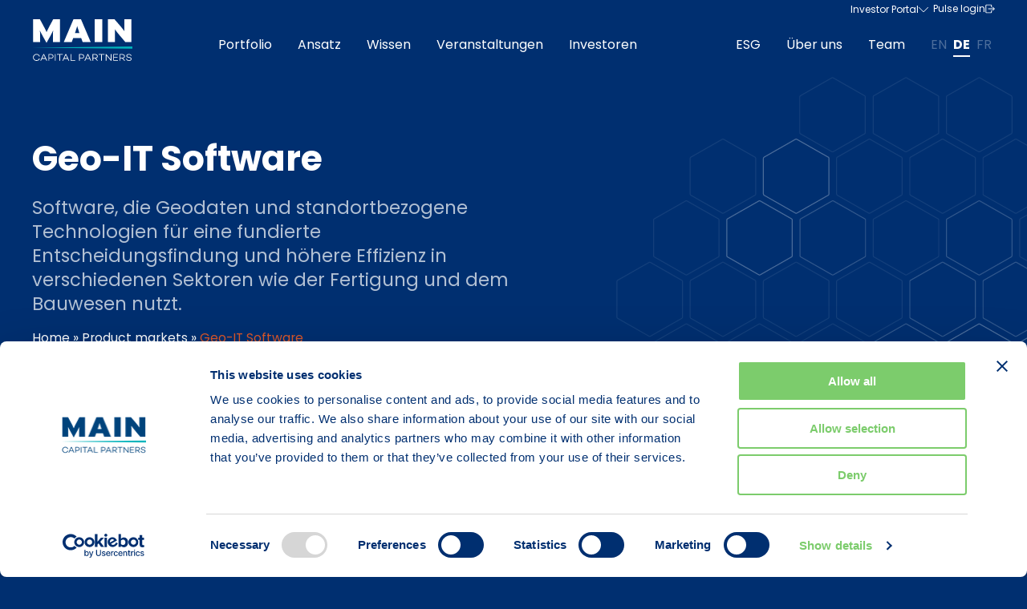

--- FILE ---
content_type: text/html; charset=UTF-8
request_url: https://main.nl/de/Produktmarkt/geo-it-software/
body_size: 14417
content:
<!DOCTYPE HTML>
<!--[if lt IE 7]> <html class="no-js lt-ie9 lt-ie8 lt-ie7" lang="de-DE"> <![endif]-->
<!--[if IE 7]>    <html class="no-js lt-ie9 lt-ie8" lang="de-DE"> <![endif]-->
<!--[if IE 8]>    <html class="no-js lt-ie9" lang="de-DE"> <![endif]-->
<!--[if IE 9]>    <html class="no-js lt-ie10" lang="de-DE"> <![endif]-->
<!--[if gt IE 9]><!--> <html class="no-js" lang="de-DE"> <!--<![endif]-->
<head>
<meta charset="UTF-8">
<title>Geo-IT Software</title>
<link data-rocket-prefetch href="https://ajax.googleapis.com" rel="dns-prefetch">
<link data-rocket-prefetch href="https://www.googletagmanager.com" rel="dns-prefetch">
<link data-rocket-prefetch href="https://consent.cookiebot.com" rel="dns-prefetch">
<link data-rocket-prefetch href="https://consentcdn.cookiebot.com" rel="dns-prefetch"><link rel="preload" data-rocket-preload as="image" href="https://main.nl/wp-content/uploads/2023/06/pexels-pixabay-258160-456x519.jpg" imagesrcset="https://main.nl/wp-content/uploads/2023/06/pexels-pixabay-258160-456x519.jpg 456w, https://main.nl/wp-content/uploads/2023/06/pexels-pixabay-258160-228x259.jpg 228w, https://main.nl/wp-content/uploads/2023/06/pexels-pixabay-258160-346x394.jpg 346w, https://main.nl/wp-content/uploads/2023/06/pexels-pixabay-258160-692x788.jpg 692w, https://main.nl/wp-content/uploads/2023/06/pexels-pixabay-258160-912x1039.jpg 912w, https://main.nl/wp-content/uploads/2023/06/pexels-pixabay-258160-1384x1577.jpg 1384w" imagesizes="400px" fetchpriority="high">

<meta name='robots' content='index, follow, max-image-preview:large, max-snippet:-1, max-video-preview:-1' />
<link rel="alternate" href="https://main.nl/product-market/geo-it-software/" hreflang="en" />
<link rel="alternate" href="https://main.nl/de/Produktmarkt/geo-it-software/" hreflang="de" />
<link rel="alternate" href="https://main.nl/fr/product-market/logiciel-geo-it/" hreflang="fr" />
<meta name="viewport" content="initial-scale=1.0, width=device-width">
	<!-- This site is optimized with the Yoast SEO plugin v26.7 - https://yoast.com/wordpress/plugins/seo/ -->
	<meta name="description" content="Main Capital Partners investiert in mehrere Softwaregruppen, die Lösungen für Geo-IT-Software entwickeln und anbieten." />
	<link rel="canonical" href="https://main.nl/de/Produktmarkt/geo-it-software/" />
	<meta property="og:locale" content="de_DE" />
	<meta property="og:locale:alternate" content="en_GB" />
	<meta property="og:locale:alternate" content="fr_FR" />
	<meta property="og:type" content="article" />
	<meta property="og:title" content="Geo-IT Software" />
	<meta property="og:description" content="Main Capital Partners investiert in mehrere Softwaregruppen, die Lösungen für Geo-IT-Software entwickeln und anbieten." />
	<meta property="og:url" content="https://main.nl/de/Produktmarkt/geo-it-software/" />
	<meta property="og:site_name" content="Main Capital Partners" />
	<meta property="article:modified_time" content="2025-01-15T13:17:32+00:00" />
	<meta name="twitter:card" content="summary_large_image" />
	<script type="application/ld+json" class="yoast-schema-graph">{"@context":"https://schema.org","@graph":[{"@type":"WebPage","@id":"https://main.nl/de/Produktmarkt/geo-it-software/","url":"https://main.nl/de/Produktmarkt/geo-it-software/","name":"Geo-IT Software","isPartOf":{"@id":"https://main.nl/de/#website"},"datePublished":"2023-08-10T12:58:11+00:00","dateModified":"2025-01-15T13:17:32+00:00","description":"Main Capital Partners investiert in mehrere Softwaregruppen, die Lösungen für Geo-IT-Software entwickeln und anbieten.","breadcrumb":{"@id":"https://main.nl/de/Produktmarkt/geo-it-software/#breadcrumb"},"inLanguage":"de-DE","potentialAction":[{"@type":"ReadAction","target":["https://main.nl/de/Produktmarkt/geo-it-software/"]}]},{"@type":"BreadcrumbList","@id":"https://main.nl/de/Produktmarkt/geo-it-software/#breadcrumb","itemListElement":[{"@type":"ListItem","position":1,"name":"Home","item":"https://main.nl/de/"},{"@type":"ListItem","position":2,"name":"Product markets","item":"https://main.nl/de/product-markets/"},{"@type":"ListItem","position":3,"name":"Geo-IT Software"}]},{"@type":"WebSite","@id":"https://main.nl/de/#website","url":"https://main.nl/de/","name":"Main Capital Partners","description":"","potentialAction":[{"@type":"SearchAction","target":{"@type":"EntryPoint","urlTemplate":"https://main.nl/de/?s={search_term_string}"},"query-input":{"@type":"PropertyValueSpecification","valueRequired":true,"valueName":"search_term_string"}}],"inLanguage":"de-DE"}]}</script>
	<!-- / Yoast SEO plugin. -->


<script id="Cookiebot"
		src="https://consent.cookiebot.com/uc.js"
		data-cbid="f6842d6b-0afb-40e3-96a2-f78833cbad73"
		type="text/javascript"
			data-blockingmode="none"			data-consentmode-defaults="disabled"	></script>
<script>function checkCookiePermission(e){for(var i=document.cookie.split("; "),o=!1,n=0;n<i.length;n++){var r=i[n].split("=");"ecn_permission"===r[0]&&(o=JSON.parse(r[1]))}return o[e]}</script>
<script>function checkCookiePermission(i){if("undefined"!=typeof Cookiebot)return Cookiebot.consent["analytics"===i?"statistics":i]}</script>


<script type="text/javascript">
	var dataLayer = dataLayer || [];
</script>

<!-- Google Consent Mode -->
<script data-cookieconsent="ignore">
	function gtag() {
		dataLayer.push(arguments)
	}
		gtag("consent", "default", {"ad_personalization":"denied","ad_storage":"denied","ad_user_data":"denied","analytics_storage":"denied","functionality_storage":"denied","personalization_storage":"denied","security_storage":"granted","wait_for_update":500});
			gtag("set", "ads_data_redaction", true);
			gtag("set", "url_passthrough", true);
		</script>
<!-- End Google Consent Mode-->

<script data-cookieconsent="ignore">
	(function(w,d,s,l,i){w[l]=w[l]||[];w[l].push({'gtm.start':
			new Date().getTime(),event:'gtm.js'});var f=d.getElementsByTagName(s)[0],
		j=d.createElement(s),dl=l!='dataLayer'?'&l='+l:'';j.async=true;j.src=
		'https://www.googletagmanager.com/gtm.js?id='+i+dl;f.parentNode.insertBefore(j,f);
	})(window,document,'script','dataLayer',"GTM-KQZZBKC");
</script>
<style id='wp-img-auto-sizes-contain-inline-css' type='text/css'>
img:is([sizes=auto i],[sizes^="auto," i]){contain-intrinsic-size:3000px 1500px}
/*# sourceURL=wp-img-auto-sizes-contain-inline-css */
</style>
<style id='classic-theme-styles-inline-css' type='text/css'>
/*! This file is auto-generated */
.wp-block-button__link{color:#fff;background-color:#32373c;border-radius:9999px;box-shadow:none;text-decoration:none;padding:calc(.667em + 2px) calc(1.333em + 2px);font-size:1.125em}.wp-block-file__button{background:#32373c;color:#fff;text-decoration:none}
/*# sourceURL=/wp-includes/css/classic-themes.min.css */
</style>
<link rel='stylesheet' id='theme-styles-css' href='https://main.nl/wp-content/themes/ecs-main-capital/assets/build/css/styles.css?id=817ebf16ad64afc92e4d6f8042679879' type='text/css' media='all' />
<link rel='shortlink' href='https://main.nl/?p=3392' />
 <link rel="preload" href="https://main.nl/wp-content/themes/ecs-main-capital/assets/build/css/fonts.css" as="style">
<script type="text/javascript">
	WebFontConfig = {
		custom : {
			families : [ 'Poppins:400,700' ],
			urls     : [ 'https://main.nl/wp-content/themes/ecs-main-capital/assets/build/css/fonts.css']
		},
	};

	(function() {
		var wf = document.createElement('script');
		wf.src= 'https://ajax.googleapis.com/ajax/libs/webfont/1/webfont.js';
		wf.type = 'text/javascript';
		wf.async = 'true';
		var s = document.getElementsByTagName('script')[0];
		s.parentNode.insertBefore(wf, s);
	})();
</script>
<link rel="apple-touch-icon" sizes="180x180" href="https://main.nl/wp-content/themes/ecs-main-capital/assets/build/images/icons/apple-touch-icon.png"><link rel="icon" type="image/ico" href="https://main.nl/wp-content/themes/ecs-main-capital/assets/build/images/icons/favicon.ico"><link rel="icon" sizes="32x32" type="image/png" href="https://main.nl/wp-content/themes/ecs-main-capital/assets/build/images/icons/favicon-32x32.png"><link rel="icon" sizes="16x16" type="image/png" href="https://main.nl/wp-content/themes/ecs-main-capital/assets/build/images/icons/favicon-16x16.png"><link rel="manifest" href="https://main.nl/wp-content/themes/ecs-main-capital/assets/build/images/icons/manifest.json"><link rel="mask-icon" href="https://main.nl/wp-content/themes/ecs-main-capital/assets/build/images/icons/safari-pinned-tab.svg"><link rel="mask-icon" href="https://main.nl/wp-content/themes/ecs-main-capital/assets/build/images/icons/favicon.ico"><link rel="manifest" href="https://main.nl/wp-content/themes/ecs-main-capital/assets/build/images/icons/browserconfig.xml">
<style id='global-styles-inline-css' type='text/css'>
:root{--wp--preset--aspect-ratio--square: 1;--wp--preset--aspect-ratio--4-3: 4/3;--wp--preset--aspect-ratio--3-4: 3/4;--wp--preset--aspect-ratio--3-2: 3/2;--wp--preset--aspect-ratio--2-3: 2/3;--wp--preset--aspect-ratio--16-9: 16/9;--wp--preset--aspect-ratio--9-16: 9/16;--wp--preset--color--black: #000000;--wp--preset--color--cyan-bluish-gray: #abb8c3;--wp--preset--color--white: #ffffff;--wp--preset--color--pale-pink: #f78da7;--wp--preset--color--vivid-red: #cf2e2e;--wp--preset--color--luminous-vivid-orange: #ff6900;--wp--preset--color--luminous-vivid-amber: #fcb900;--wp--preset--color--light-green-cyan: #7bdcb5;--wp--preset--color--vivid-green-cyan: #00d084;--wp--preset--color--pale-cyan-blue: #8ed1fc;--wp--preset--color--vivid-cyan-blue: #0693e3;--wp--preset--color--vivid-purple: #9b51e0;--wp--preset--gradient--vivid-cyan-blue-to-vivid-purple: linear-gradient(135deg,rgb(6,147,227) 0%,rgb(155,81,224) 100%);--wp--preset--gradient--light-green-cyan-to-vivid-green-cyan: linear-gradient(135deg,rgb(122,220,180) 0%,rgb(0,208,130) 100%);--wp--preset--gradient--luminous-vivid-amber-to-luminous-vivid-orange: linear-gradient(135deg,rgb(252,185,0) 0%,rgb(255,105,0) 100%);--wp--preset--gradient--luminous-vivid-orange-to-vivid-red: linear-gradient(135deg,rgb(255,105,0) 0%,rgb(207,46,46) 100%);--wp--preset--gradient--very-light-gray-to-cyan-bluish-gray: linear-gradient(135deg,rgb(238,238,238) 0%,rgb(169,184,195) 100%);--wp--preset--gradient--cool-to-warm-spectrum: linear-gradient(135deg,rgb(74,234,220) 0%,rgb(151,120,209) 20%,rgb(207,42,186) 40%,rgb(238,44,130) 60%,rgb(251,105,98) 80%,rgb(254,248,76) 100%);--wp--preset--gradient--blush-light-purple: linear-gradient(135deg,rgb(255,206,236) 0%,rgb(152,150,240) 100%);--wp--preset--gradient--blush-bordeaux: linear-gradient(135deg,rgb(254,205,165) 0%,rgb(254,45,45) 50%,rgb(107,0,62) 100%);--wp--preset--gradient--luminous-dusk: linear-gradient(135deg,rgb(255,203,112) 0%,rgb(199,81,192) 50%,rgb(65,88,208) 100%);--wp--preset--gradient--pale-ocean: linear-gradient(135deg,rgb(255,245,203) 0%,rgb(182,227,212) 50%,rgb(51,167,181) 100%);--wp--preset--gradient--electric-grass: linear-gradient(135deg,rgb(202,248,128) 0%,rgb(113,206,126) 100%);--wp--preset--gradient--midnight: linear-gradient(135deg,rgb(2,3,129) 0%,rgb(40,116,252) 100%);--wp--preset--font-size--small: 13px;--wp--preset--font-size--medium: 20px;--wp--preset--font-size--large: 36px;--wp--preset--font-size--x-large: 42px;--wp--preset--spacing--20: 0.44rem;--wp--preset--spacing--30: 0.67rem;--wp--preset--spacing--40: 1rem;--wp--preset--spacing--50: 1.5rem;--wp--preset--spacing--60: 2.25rem;--wp--preset--spacing--70: 3.38rem;--wp--preset--spacing--80: 5.06rem;--wp--preset--shadow--natural: 6px 6px 9px rgba(0, 0, 0, 0.2);--wp--preset--shadow--deep: 12px 12px 50px rgba(0, 0, 0, 0.4);--wp--preset--shadow--sharp: 6px 6px 0px rgba(0, 0, 0, 0.2);--wp--preset--shadow--outlined: 6px 6px 0px -3px rgb(255, 255, 255), 6px 6px rgb(0, 0, 0);--wp--preset--shadow--crisp: 6px 6px 0px rgb(0, 0, 0);}:where(.is-layout-flex){gap: 0.5em;}:where(.is-layout-grid){gap: 0.5em;}body .is-layout-flex{display: flex;}.is-layout-flex{flex-wrap: wrap;align-items: center;}.is-layout-flex > :is(*, div){margin: 0;}body .is-layout-grid{display: grid;}.is-layout-grid > :is(*, div){margin: 0;}:where(.wp-block-columns.is-layout-flex){gap: 2em;}:where(.wp-block-columns.is-layout-grid){gap: 2em;}:where(.wp-block-post-template.is-layout-flex){gap: 1.25em;}:where(.wp-block-post-template.is-layout-grid){gap: 1.25em;}.has-black-color{color: var(--wp--preset--color--black) !important;}.has-cyan-bluish-gray-color{color: var(--wp--preset--color--cyan-bluish-gray) !important;}.has-white-color{color: var(--wp--preset--color--white) !important;}.has-pale-pink-color{color: var(--wp--preset--color--pale-pink) !important;}.has-vivid-red-color{color: var(--wp--preset--color--vivid-red) !important;}.has-luminous-vivid-orange-color{color: var(--wp--preset--color--luminous-vivid-orange) !important;}.has-luminous-vivid-amber-color{color: var(--wp--preset--color--luminous-vivid-amber) !important;}.has-light-green-cyan-color{color: var(--wp--preset--color--light-green-cyan) !important;}.has-vivid-green-cyan-color{color: var(--wp--preset--color--vivid-green-cyan) !important;}.has-pale-cyan-blue-color{color: var(--wp--preset--color--pale-cyan-blue) !important;}.has-vivid-cyan-blue-color{color: var(--wp--preset--color--vivid-cyan-blue) !important;}.has-vivid-purple-color{color: var(--wp--preset--color--vivid-purple) !important;}.has-black-background-color{background-color: var(--wp--preset--color--black) !important;}.has-cyan-bluish-gray-background-color{background-color: var(--wp--preset--color--cyan-bluish-gray) !important;}.has-white-background-color{background-color: var(--wp--preset--color--white) !important;}.has-pale-pink-background-color{background-color: var(--wp--preset--color--pale-pink) !important;}.has-vivid-red-background-color{background-color: var(--wp--preset--color--vivid-red) !important;}.has-luminous-vivid-orange-background-color{background-color: var(--wp--preset--color--luminous-vivid-orange) !important;}.has-luminous-vivid-amber-background-color{background-color: var(--wp--preset--color--luminous-vivid-amber) !important;}.has-light-green-cyan-background-color{background-color: var(--wp--preset--color--light-green-cyan) !important;}.has-vivid-green-cyan-background-color{background-color: var(--wp--preset--color--vivid-green-cyan) !important;}.has-pale-cyan-blue-background-color{background-color: var(--wp--preset--color--pale-cyan-blue) !important;}.has-vivid-cyan-blue-background-color{background-color: var(--wp--preset--color--vivid-cyan-blue) !important;}.has-vivid-purple-background-color{background-color: var(--wp--preset--color--vivid-purple) !important;}.has-black-border-color{border-color: var(--wp--preset--color--black) !important;}.has-cyan-bluish-gray-border-color{border-color: var(--wp--preset--color--cyan-bluish-gray) !important;}.has-white-border-color{border-color: var(--wp--preset--color--white) !important;}.has-pale-pink-border-color{border-color: var(--wp--preset--color--pale-pink) !important;}.has-vivid-red-border-color{border-color: var(--wp--preset--color--vivid-red) !important;}.has-luminous-vivid-orange-border-color{border-color: var(--wp--preset--color--luminous-vivid-orange) !important;}.has-luminous-vivid-amber-border-color{border-color: var(--wp--preset--color--luminous-vivid-amber) !important;}.has-light-green-cyan-border-color{border-color: var(--wp--preset--color--light-green-cyan) !important;}.has-vivid-green-cyan-border-color{border-color: var(--wp--preset--color--vivid-green-cyan) !important;}.has-pale-cyan-blue-border-color{border-color: var(--wp--preset--color--pale-cyan-blue) !important;}.has-vivid-cyan-blue-border-color{border-color: var(--wp--preset--color--vivid-cyan-blue) !important;}.has-vivid-purple-border-color{border-color: var(--wp--preset--color--vivid-purple) !important;}.has-vivid-cyan-blue-to-vivid-purple-gradient-background{background: var(--wp--preset--gradient--vivid-cyan-blue-to-vivid-purple) !important;}.has-light-green-cyan-to-vivid-green-cyan-gradient-background{background: var(--wp--preset--gradient--light-green-cyan-to-vivid-green-cyan) !important;}.has-luminous-vivid-amber-to-luminous-vivid-orange-gradient-background{background: var(--wp--preset--gradient--luminous-vivid-amber-to-luminous-vivid-orange) !important;}.has-luminous-vivid-orange-to-vivid-red-gradient-background{background: var(--wp--preset--gradient--luminous-vivid-orange-to-vivid-red) !important;}.has-very-light-gray-to-cyan-bluish-gray-gradient-background{background: var(--wp--preset--gradient--very-light-gray-to-cyan-bluish-gray) !important;}.has-cool-to-warm-spectrum-gradient-background{background: var(--wp--preset--gradient--cool-to-warm-spectrum) !important;}.has-blush-light-purple-gradient-background{background: var(--wp--preset--gradient--blush-light-purple) !important;}.has-blush-bordeaux-gradient-background{background: var(--wp--preset--gradient--blush-bordeaux) !important;}.has-luminous-dusk-gradient-background{background: var(--wp--preset--gradient--luminous-dusk) !important;}.has-pale-ocean-gradient-background{background: var(--wp--preset--gradient--pale-ocean) !important;}.has-electric-grass-gradient-background{background: var(--wp--preset--gradient--electric-grass) !important;}.has-midnight-gradient-background{background: var(--wp--preset--gradient--midnight) !important;}.has-small-font-size{font-size: var(--wp--preset--font-size--small) !important;}.has-medium-font-size{font-size: var(--wp--preset--font-size--medium) !important;}.has-large-font-size{font-size: var(--wp--preset--font-size--large) !important;}.has-x-large-font-size{font-size: var(--wp--preset--font-size--x-large) !important;}
/*# sourceURL=global-styles-inline-css */
</style>
<meta name="generator" content="WP Rocket 3.20.3" data-wpr-features="wpr_preconnect_external_domains wpr_oci" /></head>

<body class="wp-singular product_market-template-default single single-product_market postid-3392 wp-theme-ecs-base-framework wp-child-theme-ecs-main-capital theme-green">

	
	<header class="header js-header">
		<div class="wrap">
			<div class="header__utilities x-large-show">
				
<ul class="navigation-top">
			
<li class="navigation-top__item navigation-top__item--with-sub js-submenu-parent">
	<button class="navigation-top__button js-submenu-toggle">
		Investor Portal
		<span class="navigation-top__icon icon x-large-hide">
			<svg role="img" aria-hidden="true"><use href="https://main.nl/wp-content/themes/ecs-main-capital/assets/build/svg/sprite.icons.svg?id=38cc36ba240ceb90a42185326ed530a8#ico-arrow-right"></use></svg>		</span>

		<span class="navigation-top__icon icon x-large-show">
			<svg role="img" aria-hidden="true"><use href="https://main.nl/wp-content/themes/ecs-main-capital/assets/build/svg/sprite.icons.svg?id=38cc36ba240ceb90a42185326ed530a8#ico-chevron-down"></use></svg>		</span>
	</button>

	<div class="navigation-sub-menu js-submenu">
		<button class="navigation-sub-menu__toggle js-submenu-toggle">
			<span class="navigation-top__icon icon">
				<svg role="img" aria-hidden="true"><use href="https://main.nl/wp-content/themes/ecs-main-capital/assets/build/svg/sprite.icons.svg?id=38cc36ba240ceb90a42185326ed530a8#ico-arrow-left"></use></svg>			</span>

			Investor Portal		</button>

		
		<ul class="navigation-sub-menu__items">
												<li class="navigation-sub-menu__item">
						<a href="https://services.dataexchange-eu.fiscloudservices.com/LogOn/274194"
						   target="_blank">
							Main Capital VIII &amp; Main Foundation II)						</a>
					</li>
																<li class="navigation-sub-menu__item">
						<a href="https://auth.fundrbird.com/"
						   target="_blank">
							Weitere Fonds						</a>
					</li>
									</ul>
	</div>
</li>
			
<li class="navigation-top__item">
	<a class="navigation-top__link"
	   target="_blank"
	   href="https://main.nl/pulse"
	   rel="noopener">
		Pulse login
					<span class="navigation-top__icon icon">
				<svg role="img" aria-hidden="true"><use href="https://main.nl/wp-content/themes/ecs-main-capital/assets/build/svg/sprite.icons.svg?id=38cc36ba240ceb90a42185326ed530a8#ico-external"></use></svg>			</span>
			</a>
</li>
	</ul>
			</div>
			<div class="header__inner">
				<div class="header__logo">
					
<figure class="logo">

	
		<a href="https://main.nl/de" aria-label="Zur startseite">

							<svg xmlns="http://www.w3.org/2000/svg" viewBox="0 0 125 52"><path d="M26.34,0h8.41V28.54h-8.73v-6.81c0-1.41,.01-2.76,.04-4.02,.03-1.27,.08-2.46,.14-3.57-.26,.55-.54,1.14-.86,1.8-.32,.65-.65,1.31-.99,1.98-.35,.67-.7,1.32-1.04,1.96-.35,.64-.66,1.22-.95,1.74l-4.37,7.91-4.37-7.91c-.29-.52-.6-1.1-.95-1.74-.35-.64-.69-1.29-1.04-1.96-.35-.67-.68-1.33-.99-1.98-.32-.65-.6-1.25-.86-1.8,.06,1.12,.11,2.3,.14,3.57,.03,1.26,.04,2.61,.04,4.02v6.81H1.23V0H9.73l4.1,7.62c.48,.93,.95,1.82,1.41,2.67,.45,.86,.88,1.66,1.24,2.41,.36,.75,.68,1.42,.95,2.02,.27,.6,.47,1.1,.6,1.51,.29-.82,.8-1.97,1.53-3.45,.73-1.48,1.62-3.2,2.68-5.16L26.34,0ZM60.93,0l12.11,28.54h-10.01l-1.81-5.02h-10.01l-1.81,5.02h-9.92L51.58,0h9.35Zm-1.96,17.25l-.62-1.88h.01c-.29-.92-.54-1.73-.77-2.41-.23-.68-.42-1.29-.6-1.84-.18-.54-.33-1.04-.45-1.49-.12-.45-.24-.92-.33-1.41-.09,.49-.21,.96-.33,1.43-.12,.46-.28,.97-.45,1.51-.18,.55-.37,1.16-.6,1.84-.23,.68-.48,1.47-.77,2.37l-.62,1.88h5.53Zm19.08,11.29h9.44V0h-9.44V28.54ZM114.9,0V9.75c0,.73,.02,1.45,.05,2.14,.03,.7,.06,1.34,.09,1.92,.03,.59,.08,1.04,.14,1.37-.2-.3-.5-.74-.91-1.31-.41-.58-.88-1.19-1.39-1.84-.51-.65-1.02-1.31-1.55-1.96-.53-.65-.97-1.19-1.35-1.63L102.65,0h-8.16V28.53h8.87v-10.68c0-.73-.02-1.45-.05-2.14-.03-.69-.06-1.33-.09-1.92-.03-.59-.08-1.04-.15-1.37,.23,.33,.56,.78,.98,1.35,.43,.57,.89,1.18,1.39,1.82,.49,.64,.99,1.28,1.5,1.92,.51,.64,.95,1.18,1.33,1.61l7.96,9.42h7.54V0h-8.87Zm3.45,44.02c-.56,.43-.83,1-.83,1.72,0,1.15,.79,1.87,2.37,2.16l1.48,.28c1.07,.21,1.61,.68,1.61,1.41,0,.49-.2,.89-.6,1.19-.4,.3-.94,.44-1.62,.44-.78,0-1.39-.18-1.85-.53-.47-.35-.76-.86-.86-1.51h-.88c.1,.89,.47,1.58,1.09,2.08,.62,.49,1.45,.74,2.47,.74,.95,0,1.72-.23,2.31-.68,.59-.46,.88-1.07,.88-1.82,0-1.14-.8-1.86-2.38-2.15l-1.29-.24c-1.18-.22-1.76-.69-1.76-1.41,0-.48,.2-.86,.59-1.14,.39-.28,.91-.43,1.56-.43,1.4,0,2.19,.56,2.4,1.67h.88c-.1-.79-.46-1.39-1.07-1.8-.62-.41-1.38-.62-2.26-.62s-1.64,.22-2.21,.66m-8.27,.32h2.26c.71,0,1.29,.17,1.73,.51,.44,.34,.66,.78,.66,1.34s-.22,1.01-.66,1.34c-.44,.33-1.01,.5-1.73,.5h-2.26v-3.68h0Zm4.79,7.46h1.12l-2.74-3.08c.73-.14,1.32-.43,1.74-.89,.42-.45,.63-1.01,.63-1.67,0-.8-.3-1.44-.91-1.92-.61-.48-1.4-.72-2.35-.72h-3.18v8.26h.89v-3h2.12l2.67,3h.02Zm-7.78-7.46v-.79h-5.93v8.26h5.93v-.79h-5.04v-2.92h4.54v-.8h-4.54v-2.97h5.04Zm-9.01-.79v6.78l-5.62-6.78h-.73v8.26h.89v-6.69l5.58,6.69h.77v-8.26h-.88Zm-7.94,0h-7.26v.79h3.18v7.47h.89v-7.47h3.18v-.79Zm-13.9,.79h2.26c.71,0,1.29,.17,1.73,.51,.44,.34,.66,.78,.66,1.34s-.22,1.01-.66,1.34c-.44,.33-1.01,.5-1.73,.5h-2.26v-3.68h0Zm4.79,7.46h1.12l-2.74-3.08c.73-.14,1.32-.43,1.74-.89,.42-.45,.63-1.01,.63-1.67,0-.8-.3-1.44-.91-1.92-.61-.48-1.4-.72-2.35-.72h-3.18v8.26h.89v-3h2.12l2.67,3h.02Zm-13.47-3.19l1.87-4.09,1.87,4.09h-3.74Zm5.22,3.2h.96l-3.88-8.32h-.86l-3.88,8.32h.95l1.11-2.41h4.48l1.11,2.41h.01Zm-13.28-7.47h2.05c.72,0,1.31,.18,1.76,.54,.44,.36,.67,.83,.67,1.41s-.22,1.08-.67,1.46c-.43,.37-1.02,.56-1.76,.56h-2.05v-3.96h0Zm-.89,7.46h.89v-2.72h1.97c1.02,0,1.84-.26,2.45-.77,.62-.53,.93-1.21,.93-2.04s-.3-1.49-.91-1.98c-.6-.5-1.39-.75-2.37-.75h-2.98v8.26h.01Zm-9.78-.79v-7.48h-.89v8.26h5.66v-.78h-4.77Zm-8.67-2.42l1.87-4.09,1.87,4.09h-3.74Zm5.22,3.2h.95l-3.88-8.32h-.86l-3.88,8.32h.96l1.11-2.41h4.48l1.11,2.41h.01Zm-7.24-8.26h-7.26v.79h3.18v7.47h.89v-7.47h3.18v-.79Zm-9.74,8.26h.89v-8.26h-.89v8.26Zm-7.11-7.47h2.05c.72,0,1.31,.18,1.76,.54,.44,.36,.66,.83,.66,1.41s-.22,1.08-.66,1.46c-.43,.37-1.02,.56-1.76,.56h-2.05v-3.96h0Zm-.89,7.46h.89v-2.72h1.97c1.02,0,1.84-.26,2.45-.77,.62-.53,.93-1.21,.93-2.04s-.3-1.49-.91-1.98c-.6-.5-1.39-.75-2.37-.75h-2.98v8.26h.01Zm-7.79-3.21l1.87-4.09,1.87,4.09h-3.74Zm5.22,3.2h.95l-3.88-8.32h-.86l-3.88,8.32h.95l1.11-2.41h4.48l1.11,2.41h.02Zm-14.82-1.65c-.68-.66-1.02-1.49-1.02-2.48s.34-1.82,1.02-2.48c.68-.67,1.53-1,2.52-1,.8,0,1.48,.2,2.03,.61,.56,.4,.93,.95,1.12,1.64h.92c-.2-.92-.67-1.67-1.41-2.23-.73-.57-1.62-.85-2.66-.85-1.24,0-2.3,.42-3.15,1.25-.86,.83-1.28,1.85-1.28,3.05s.42,2.24,1.28,3.07c.86,.83,1.9,1.24,3.15,1.24,1.03,0,1.91-.28,2.66-.84,.73-.57,1.21-1.31,1.41-2.24h-.92c-.19,.69-.56,1.24-1.12,1.64-.56,.41-1.23,.61-2.03,.61-.99,0-1.84-.33-2.52-1" fill="#fff"/><path d="M125,36.85L0,35.48l125-1.38v2.76Z" fill="#00b2ba"/></svg>			
		</a>

	
</figure>
				</div>

				<nav class="header__navigation navigation js-navigation">

	<ul id="menu-navigation-de" class="navigation-menu"><li id="menu-item-3345" class="navigation-menu__item"><a href="https://main.nl/de/portfolio/" class="navigation-menu__link"><span class="navigation-menu__label">Portfolio</span></a></li>
<li id="menu-item-3320" class="navigation-menu__item"><a href="https://main.nl/de/unser-ansatz/" class="navigation-menu__link"><span class="navigation-menu__label">Ansatz</span></a></li>
<li id="menu-item-3580" class="navigation-menu__item"><a href="https://main.nl/de/wissen/" class="navigation-menu__link"><span class="navigation-menu__label">Wissen</span></a></li>
<li id="menu-item-3343" class="navigation-menu__item"><a href="https://main.nl/de/events/" class="navigation-menu__link"><span class="navigation-menu__label">Veranstaltungen</span></a></li>
<li id="menu-item-3321" class="navigation-menu__item"><a href="https://main.nl/de/investoren/" class="navigation-menu__link"><span class="navigation-menu__label">Investoren</span></a></li>
</ul>
	<div class="header__meta">
		<div class="navigation-meta">
	<ul id="menu-sub-menu-de" class="navigation-menu"><li id="menu-item-3330" class="navigation-menu__item"><a href="https://main.nl/de/esg/" class="navigation-menu__link"><span class="navigation-menu__label">ESG</span></a></li>
<li id="menu-item-3332" class="navigation-menu__item"><a href="https://main.nl/de/ueber/" class="navigation-menu__link"><span class="navigation-menu__label">Über uns</span></a></li>
<li id="menu-item-4780" class="navigation-menu__item"><a href="/de/team/" class="navigation-menu__link"><span class="navigation-menu__label">Team</span></a></li>
</ul></div>

		<ul class="navigation-language">
			<li class="navigation-menu__item">
							<a class="navigation-language__link navigation-menu__link" href="https://main.nl/product-market/geo-it-software/" aria-label="Change language to English">
					<span class="navigation-menu__label">
						EN					</span>
				</a>
					</li>
			<li class="navigation-menu__item navigation-menu__item--active">
							<span class="navigation-language__link navigation-menu__link navigation-language__link--active">
					<span class="navigation-menu__label">
						DE					</span>
				</span>
					</li>
			<li class="navigation-menu__item">
							<a class="navigation-language__link navigation-menu__link" href="https://main.nl/fr/product-market/logiciel-geo-it/" aria-label="Change language to Français">
					<span class="navigation-menu__label">
						FR					</span>
				</a>
					</li>
	</ul>
	</div>

	<div class="header__utilities x-large-hide">
		
<ul class="navigation-top">
			
<li class="navigation-top__item navigation-top__item--with-sub js-submenu-parent">
	<button class="navigation-top__button js-submenu-toggle">
		Investor Portal
		<span class="navigation-top__icon icon x-large-hide">
			<svg role="img" aria-hidden="true"><use href="https://main.nl/wp-content/themes/ecs-main-capital/assets/build/svg/sprite.icons.svg?id=38cc36ba240ceb90a42185326ed530a8#ico-arrow-right"></use></svg>		</span>

		<span class="navigation-top__icon icon x-large-show">
			<svg role="img" aria-hidden="true"><use href="https://main.nl/wp-content/themes/ecs-main-capital/assets/build/svg/sprite.icons.svg?id=38cc36ba240ceb90a42185326ed530a8#ico-chevron-down"></use></svg>		</span>
	</button>

	<div class="navigation-sub-menu js-submenu">
		<button class="navigation-sub-menu__toggle js-submenu-toggle">
			<span class="navigation-top__icon icon">
				<svg role="img" aria-hidden="true"><use href="https://main.nl/wp-content/themes/ecs-main-capital/assets/build/svg/sprite.icons.svg?id=38cc36ba240ceb90a42185326ed530a8#ico-arrow-left"></use></svg>			</span>

			Investor Portal		</button>

		
		<ul class="navigation-sub-menu__items">
												<li class="navigation-sub-menu__item">
						<a href="https://services.dataexchange-eu.fiscloudservices.com/LogOn/274194"
						   target="_blank">
							Main Capital VIII &amp; Main Foundation II)						</a>
					</li>
																<li class="navigation-sub-menu__item">
						<a href="https://auth.fundrbird.com/"
						   target="_blank">
							Weitere Fonds						</a>
					</li>
									</ul>
	</div>
</li>
			
<li class="navigation-top__item">
	<a class="navigation-top__link"
	   target="_blank"
	   href="https://main.nl/pulse"
	   rel="noopener">
		Pulse login
					<span class="navigation-top__icon icon">
				<svg role="img" aria-hidden="true"><use href="https://main.nl/wp-content/themes/ecs-main-capital/assets/build/svg/sprite.icons.svg?id=38cc36ba240ceb90a42185326ed530a8#ico-external"></use></svg>			</span>
			</a>
</li>
	</ul>
	</div>
</nav>

				<button class="hamburger js-navigation-toggle" aria-label="View the menu">
					<span></span>
					<span></span>
					<span></span>
				</button>
			</div>
		</div>
	</header>

	
	
	<div  class="block block--primary block--decoration">
	<div class="block__decoration  block__decoration--top block__decoration--right hexagon-animation">
		<svg xmlns="http://www.w3.org/2000/svg" viewBox="0 0 814 670">
    <path class="hex-1"
        d="M44.27,506.78c-.42,0-.84-.11-1.21-.32L1.57,482.81c-.75-.43-1.22-1.23-1.22-2.09v-47.3c0-.86,.47-1.66,1.22-2.08l41.49-23.65c.75-.43,1.68-.43,2.42,0l41.49,23.65c.75,.43,1.22,1.23,1.22,2.08h0v47.3c0,.86-.47,1.66-1.22,2.09l-41.5,23.65c-.37,.21-.79,.32-1.21,.32Zm0-98.1c-.2,0-.39,.05-.57,.15L2.21,432.47c-.35,.2-.56,.56-.56,.96v47.3c0,.39,.22,.76,.56,.96l41.49,23.65c.35,.2,.79,.2,1.13,0l41.49-23.65c.35-.2,.56-.57,.56-.96v-47.3c0-.39-.22-.76-.56-.96l-41.49-23.65c-.17-.1-.37-.15-.57-.15Z"
        fill="#fff" />
    <path class="hex-2"
        d="M44.27,343.9c-.42,0-.84-.11-1.21-.32L1.57,319.94c-.75-.43-1.22-1.23-1.22-2.09v-47.3c0-.86,.47-1.66,1.22-2.09l41.49-23.65c.75-.43,1.68-.43,2.42,0l41.49,23.65c.75,.43,1.22,1.23,1.22,2.09h0v47.29c0,.86-.47,1.66-1.22,2.09l-41.49,23.65c-.37,.21-.79,.32-1.21,.32Zm0-98.1c-.2,0-.39,.05-.57,.15L2.21,269.6c-.35,.2-.56,.56-.56,.96v47.3c0,.39,.22,.76,.56,.96l41.49,23.65c.35,.2,.79,.2,1.13,0l41.49-23.65c.35-.2,.56-.56,.56-.96v-47.3c0-.39-.21-.76-.56-.96l-41.49-23.65c-.18-.1-.37-.15-.57-.15Z"
        fill="#fff" />
    <path class="hex-3"
        d="M92.64,425.5c-.42,0-.84-.11-1.21-.32l-41.49-23.65c-.75-.43-1.22-1.23-1.22-2.08v-47.3c0-.86,.47-1.66,1.22-2.09l41.5-23.65c.75-.43,1.68-.43,2.42,0l41.49,23.65c.75,.43,1.22,1.23,1.22,2.09h0v47.29c0,.86-.47,1.66-1.22,2.08l-41.49,23.65c-.37,.21-.79,.32-1.21,.32Zm0-98.1c-.2,0-.39,.05-.57,.15l-41.49,23.65c-.35,.2-.56,.57-.56,.96v47.3c0,.39,.22,.76,.56,.96l41.49,23.65c.35,.2,.79,.2,1.14,0l41.49-23.65c.35-.2,.56-.56,.56-.96v-47.3c0-.39-.22-.76-.56-.96l-41.49-23.65c-.18-.1-.37-.15-.57-.15Z"
        fill="#fff" />
    <path class="hex-4"
        d="M92.64,588.37c-.42,0-.84-.11-1.21-.32l-41.49-23.65c-.75-.43-1.22-1.23-1.22-2.08v-47.3c0-.86,.47-1.66,1.22-2.08l41.5-23.65c.75-.42,1.68-.43,2.42,0l41.49,23.65c.75,.43,1.22,1.23,1.22,2.09h0s0,47.29,0,47.29c0,.86-.47,1.66-1.22,2.08l-41.49,23.65c-.37,.21-.79,.32-1.21,.32Zm0-98.1c-.2,0-.39,.05-.57,.15l-41.49,23.65c-.35,.2-.56,.56-.56,.96v47.3c0,.39,.22,.76,.56,.96l41.49,23.65c.35,.2,.79,.2,1.14,0l41.49-23.65c.35-.2,.56-.56,.56-.96v-47.3c0-.39-.22-.76-.56-.96l-41.49-23.65c-.17-.1-.37-.15-.57-.15Z"
        fill="#fff" />
    <path class="hex-5"
        d="M92.64,262.63c-.42,0-.84-.11-1.21-.32l-41.49-23.65c-.75-.43-1.22-1.23-1.22-2.09v-47.3c0-.86,.47-1.66,1.22-2.09l41.5-23.65c.75-.43,1.68-.43,2.42,0l41.49,23.65c.75,.43,1.22,1.23,1.22,2.09h0v47.29c0,.86-.47,1.66-1.22,2.09l-41.49,23.65c-.37,.21-.79,.32-1.21,.32Zm0-98.1c-.2,0-.39,.05-.57,.15l-41.49,23.65c-.35,.2-.56,.56-.56,.96v47.3c0,.39,.22,.76,.56,.96l41.49,23.65c.35,.2,.78,.2,1.14,0l41.49-23.65c.35-.2,.56-.56,.56-.96v-47.3c0-.39-.21-.76-.56-.96l-41.49-23.65c-.18-.1-.37-.15-.57-.15Z"
        fill="#fff" />
    <path class="hex-6"
        d="M237.73,506.78c-.42,0-.84-.11-1.21-.32l-41.49-23.65c-.75-.43-1.22-1.23-1.22-2.09v-47.3c0-.86,.47-1.66,1.22-2.08l41.5-23.65c.75-.43,1.68-.42,2.42,0l41.49,23.65c.75,.43,1.22,1.23,1.22,2.08h0v47.3c0,.86-.47,1.66-1.22,2.09l-41.49,23.65c-.37,.21-.79,.32-1.21,.32Zm0-98.1c-.2,0-.39,.05-.57,.15l-41.49,23.65c-.35,.2-.56,.56-.56,.96v47.3c0,.39,.22,.76,.56,.96l41.49,23.65c.35,.2,.79,.2,1.14,0l41.49-23.65c.35-.2,.56-.56,.56-.96v-47.3c0-.39-.21-.76-.56-.95l-41.49-23.65c-.17-.1-.37-.15-.57-.15Z"
        fill="#fff" />
    <path class="hex-7"
        d="M237.73,181.03c-.42,0-.84-.11-1.21-.32l-41.49-23.65c-.75-.43-1.22-1.23-1.22-2.09v-47.3c0-.86,.47-1.66,1.22-2.09l41.49-23.65c.75-.42,1.68-.43,2.42,0l41.49,23.65c.75,.43,1.22,1.23,1.22,2.09h0v47.29c0,.86-.47,1.66-1.22,2.09l-41.49,23.65c-.37,.21-.79,.32-1.21,.32Zm0-98.1c-.2,0-.39,.05-.57,.15l-41.49,23.65c-.35,.2-.56,.56-.56,.96v47.3c0,.39,.21,.76,.56,.96l41.49,23.65c.35,.2,.79,.2,1.14,0l41.49-23.65c.35-.2,.56-.56,.56-.96v-47.3c0-.39-.21-.76-.56-.96l-41.49-23.65c-.18-.1-.37-.15-.57-.15Z"
        fill="#fff" />
    <path class="hex-8"
        d="M237.73,669.65c-.42,0-.84-.11-1.21-.32l-41.49-23.65c-.75-.43-1.22-1.23-1.22-2.09v-47.3c0-.86,.47-1.66,1.22-2.08l41.49-23.65c.75-.43,1.68-.42,2.42,0l41.49,23.65c.75,.43,1.22,1.23,1.22,2.08h0v47.29c0,.86-.47,1.66-1.22,2.09l-41.49,23.65c-.37,.21-.79,.32-1.21,.32Zm0-98.1c-.2,0-.39,.05-.57,.15l-41.49,23.65c-.35,.2-.56,.56-.56,.96v47.3c0,.39,.22,.76,.56,.96l41.49,23.65c.35,.2,.79,.2,1.14,0l41.49-23.65c.35-.2,.56-.56,.56-.96v-47.3c0-.39-.21-.76-.56-.95l-41.49-23.65c-.17-.1-.37-.15-.57-.15Z"
        fill="#fff" />
    <path class="hex-9"
        d="M237.73,343.9c-.42,0-.84-.11-1.21-.32l-41.49-23.65c-.75-.43-1.22-1.23-1.22-2.09v-47.3c0-.86,.47-1.66,1.22-2.09l41.49-23.65c.75-.43,1.68-.43,2.42,0l41.49,23.65c.75,.43,1.22,1.23,1.22,2.09h0v47.29c0,.86-.47,1.66-1.22,2.09l-41.49,23.65c-.37,.21-.79,.32-1.21,.32Zm0-98.1c-.2,0-.39,.05-.57,.15l-41.49,23.65c-.35,.2-.56,.56-.56,.96v47.3c0,.39,.21,.76,.56,.96l41.49,23.65c.35,.2,.79,.2,1.14,0l41.49-23.65c.35-.2,.56-.56,.56-.96v-47.3c0-.39-.21-.76-.56-.96l-41.49-23.65c-.18-.1-.37-.15-.57-.15Z"
        fill="#fff" />
    <path class="hex-10"
        d="M286.09,425.5c-.42,0-.84-.11-1.21-.32l-41.49-23.65c-.75-.43-1.22-1.23-1.22-2.08v-47.3c0-.86,.47-1.66,1.22-2.09l41.5-23.65c.75-.43,1.68-.43,2.42,0l41.49,23.65c.75,.43,1.22,1.23,1.22,2.09h0v47.29c0,.86-.47,1.66-1.22,2.08l-41.49,23.65c-.37,.21-.79,.32-1.21,.32Zm0-98.1c-.2,0-.39,.05-.57,.15l-41.49,23.65c-.35,.2-.56,.56-.56,.96v47.3c0,.39,.22,.76,.56,.96l41.49,23.65c.35,.2,.79,.2,1.14,0l41.49-23.65c.35-.2,.56-.56,.56-.96v-47.3c0-.39-.21-.76-.56-.96l-41.49-23.65c-.18-.1-.37-.15-.57-.15Z"
        fill="#fff" />
    <path class="hex-11"
        d="M286.09,588.37c-.42,0-.84-.11-1.21-.32l-41.49-23.65c-.75-.43-1.22-1.23-1.22-2.08v-47.3c0-.86,.47-1.66,1.22-2.08l41.5-23.65c.75-.42,1.68-.43,2.42,0l41.49,23.65c.75,.43,1.22,1.23,1.22,2.09h0s0,47.29,0,47.29c0,.86-.47,1.66-1.22,2.08l-41.49,23.65c-.37,.21-.79,.32-1.21,.32Zm0-98.1c-.2,0-.39,.05-.57,.15l-41.49,23.65c-.35,.2-.56,.56-.56,.96v47.3c0,.39,.22,.76,.56,.96l41.49,23.65c.35,.2,.79,.2,1.14,0l41.49-23.65c.35-.2,.56-.56,.56-.96v-47.3c0-.39-.21-.76-.56-.96l-41.49-23.65c-.17-.1-.37-.15-.57-.15Z"
        fill="#fff" />
    <path class="hex-12"
        d="M286.09,262.63c-.42,0-.84-.11-1.21-.32l-41.49-23.65c-.75-.43-1.22-1.23-1.22-2.09v-47.3c0-.86,.47-1.66,1.22-2.09l41.49-23.65c.75-.43,1.68-.43,2.42,0l41.49,23.65c.75,.43,1.22,1.23,1.22,2.09h0v47.29c0,.86-.47,1.66-1.22,2.09l-41.49,23.65c-.37,.21-.79,.32-1.21,.32Zm0-98.1c-.2,0-.39,.05-.57,.15l-41.49,23.65c-.35,.2-.56,.56-.56,.96v47.3c0,.39,.22,.76,.56,.96l41.49,23.65c.35,.2,.78,.2,1.14,0l41.49-23.65c.35-.2,.56-.56,.56-.96v-47.3c0-.39-.21-.76-.56-.96l-41.49-23.65c-.18-.1-.37-.15-.57-.15Z"
        fill="#fff" />
    <path class="hex-13"
        d="M141,506.78c-.42,0-.84-.11-1.21-.32l-41.49-23.65c-.75-.43-1.22-1.23-1.22-2.09v-47.3c0-.86,.47-1.66,1.22-2.08l41.49-23.65c.75-.43,1.68-.42,2.42,0l41.49,23.65c.75,.43,1.22,1.23,1.22,2.08h0v47.3c0,.86-.47,1.66-1.22,2.09l-41.49,23.65c-.37,.21-.79,.32-1.21,.32Zm0-98.1c-.2,0-.39,.05-.57,.15l-41.49,23.65c-.35,.2-.56,.56-.56,.96v47.3c0,.39,.22,.76,.56,.96l41.49,23.65c.35,.2,.79,.2,1.14,0l41.49-23.65c.35-.2,.56-.56,.56-.96v-47.3c0-.39-.22-.76-.56-.96l-41.49-23.65c-.17-.1-.37-.15-.57-.15Z"
        fill="#fff" />
    <path class="hex-14"
        d="M141,181.03c-.42,0-.84-.11-1.21-.32l-41.49-23.65c-.75-.43-1.22-1.23-1.22-2.09v-47.3c0-.86,.47-1.66,1.22-2.09l41.49-23.65c.75-.42,1.68-.43,2.42,0l41.49,23.65c.75,.43,1.22,1.23,1.22,2.09h0v47.29c0,.86-.47,1.66-1.22,2.09l-41.49,23.65c-.37,.21-.79,.32-1.21,.32Zm0-98.1c-.2,0-.39,.05-.57,.15l-41.49,23.65c-.35,.2-.56,.56-.56,.96v47.3c0,.39,.22,.76,.56,.96l41.49,23.65c.35,.2,.79,.2,1.14,0l41.49-23.65c.35-.2,.56-.56,.56-.96v-47.3c0-.39-.21-.76-.56-.96l-41.49-23.65c-.18-.1-.37-.15-.57-.15Z"
        fill="#fff" />
    <path class="hex-15"
        d="M141,669.65c-.42,0-.84-.11-1.21-.32l-41.49-23.65c-.75-.43-1.22-1.23-1.22-2.09v-47.3c0-.86,.47-1.66,1.22-2.08l41.49-23.65c.75-.43,1.68-.42,2.42,0l41.49,23.65c.75,.43,1.22,1.23,1.22,2.08h0v47.29c0,.86-.47,1.66-1.22,2.09l-41.49,23.65c-.37,.21-.79,.32-1.21,.32Zm0-98.1c-.2,0-.39,.05-.57,.15l-41.49,23.65c-.35,.2-.56,.56-.56,.96v47.3c0,.39,.22,.76,.56,.96l41.49,23.65c.35,.2,.79,.2,1.14,0l41.49-23.65c.35-.2,.56-.56,.56-.96v-47.3c0-.39-.21-.76-.56-.95l-41.49-23.65c-.17-.1-.37-.15-.57-.15Z"
        fill="#fff" />
    <path class="hex-16"
        d="M141,343.9c-.42,0-.84-.11-1.21-.32l-41.49-23.65c-.75-.43-1.22-1.23-1.22-2.09v-47.3c0-.86,.47-1.66,1.22-2.09l41.49-23.65c.75-.43,1.68-.43,2.42,0l41.49,23.65c.75,.43,1.22,1.23,1.22,2.09h0v47.29c0,.86-.47,1.66-1.22,2.09l-41.49,23.65c-.37,.21-.79,.32-1.21,.32Zm0-98.1c-.2,0-.39,.05-.57,.15l-41.49,23.65c-.35,.2-.56,.56-.56,.96v47.3c0,.39,.22,.76,.56,.96l41.49,23.65c.35,.2,.79,.2,1.14,0l41.49-23.65c.35-.2,.56-.56,.56-.96v-47.3c0-.39-.21-.76-.56-.96l-41.49-23.65c-.18-.1-.37-.15-.57-.15Z"
        fill="#fff" />
    <path class="hex-17"
        d="M189.36,425.5c-.42,0-.84-.11-1.21-.32l-41.49-23.65c-.75-.43-1.22-1.23-1.22-2.08v-47.3c0-.86,.47-1.66,1.22-2.09l41.5-23.65c.75-.42,1.68-.43,2.42,0l41.49,23.65c.75,.43,1.22,1.23,1.22,2.09h0v47.29c0,.86-.47,1.66-1.22,2.08l-41.49,23.65c-.37,.21-.79,.32-1.21,.32Zm0-98.1c-.2,0-.39,.05-.57,.15l-41.49,23.65c-.35,.2-.56,.57-.56,.96v47.3c0,.39,.22,.76,.56,.96l41.49,23.65c.35,.2,.78,.2,1.13,0l41.49-23.65c.35-.2,.56-.56,.56-.96v-47.3c0-.39-.22-.76-.56-.96l-41.49-23.65c-.17-.1-.37-.15-.57-.15Z"
        fill="#fff" />
    <path class="hex-18"
        d="M189.36,588.37c-.42,0-.84-.11-1.21-.32l-41.49-23.65c-.75-.43-1.22-1.23-1.22-2.08v-47.3c0-.86,.47-1.66,1.22-2.08l41.5-23.65c.75-.42,1.67-.43,2.42,0l41.49,23.65c.75,.43,1.22,1.23,1.22,2.09h0s0,47.29,0,47.29c0,.86-.47,1.66-1.22,2.08l-41.49,23.65c-.37,.21-.79,.32-1.21,.32Zm0-98.1c-.2,0-.39,.05-.57,.15l-41.49,23.65c-.35,.2-.56,.56-.56,.96v47.3c0,.39,.22,.76,.56,.96l41.49,23.65c.35,.2,.78,.2,1.13,0l41.49-23.65c.35-.2,.56-.56,.56-.96v-47.3c0-.39-.22-.76-.56-.96l-41.49-23.65c-.17-.1-.37-.15-.57-.15Z"
        fill="#fff" />
    <path class="hex-19"
        d="M189.36,262.63c-.42,0-.84-.11-1.21-.32l-41.49-23.65c-.75-.43-1.22-1.23-1.22-2.09v-47.3c0-.86,.47-1.66,1.22-2.09l41.49-23.65c.75-.42,1.68-.42,2.42,0l41.49,23.65c.75,.43,1.22,1.23,1.22,2.09h0v47.29c0,.86-.47,1.66-1.22,2.09l-41.49,23.65c-.37,.21-.79,.32-1.21,.32Zm0-98.1c-.2,0-.39,.05-.57,.15l-41.49,23.65c-.35,.2-.56,.56-.56,.96v47.3c0,.39,.22,.76,.56,.96l41.49,23.65c.35,.2,.78,.2,1.13,0l41.49-23.65c.35-.2,.56-.56,.56-.96v-47.3c0-.39-.22-.76-.56-.96l-41.49-23.65c-.17-.1-.37-.15-.57-.15Z"
        fill="#fff" />
    <path class="hex-20"
        d="M334.45,506.78c-.42,0-.84-.11-1.21-.32l-41.49-23.65c-.75-.43-1.22-1.23-1.22-2.09v-47.3c0-.86,.47-1.66,1.22-2.08l41.49-23.65c.75-.43,1.68-.43,2.42,0l41.49,23.65c.75,.43,1.22,1.23,1.22,2.08h0v47.3c0,.86-.47,1.66-1.22,2.09l-41.5,23.65c-.37,.21-.79,.32-1.21,.32Zm0-98.1c-.2,0-.39,.05-.57,.15l-41.49,23.65c-.35,.2-.56,.56-.56,.96v47.3c0,.39,.22,.76,.56,.96l41.49,23.65c.35,.2,.79,.2,1.13,0l41.49-23.65c.35-.2,.56-.57,.56-.96v-47.3c0-.39-.22-.76-.56-.96l-41.49-23.65c-.17-.1-.37-.15-.57-.15Z"
        fill="#fff" />
    <path class="hex-21"
        d="M334.45,181.03c-.42,0-.84-.11-1.21-.32l-41.49-23.65c-.75-.43-1.22-1.23-1.22-2.09v-47.3c0-.86,.47-1.66,1.22-2.08l41.5-23.65c.75-.42,1.68-.43,2.42,0l41.49,23.65c.75,.43,1.22,1.23,1.22,2.09h0v47.29c0,.86-.47,1.66-1.22,2.09l-41.49,23.65c-.37,.21-.79,.32-1.21,.32Zm0-98.1c-.2,0-.39,.05-.57,.15l-41.49,23.65c-.35,.2-.56,.56-.56,.96v47.3c0,.39,.22,.76,.56,.96l41.49,23.65c.35,.2,.78,.2,1.14,0l41.49-23.65c.35-.2,.56-.56,.56-.96v-47.3c0-.39-.22-.76-.56-.96l-41.49-23.65c-.17-.1-.37-.15-.57-.15Z"
        fill="#fff" />
    <path class="hex-22"
        d="M334.45,669.65c-.42,0-.84-.11-1.21-.32l-41.49-23.65c-.75-.43-1.22-1.23-1.22-2.09v-47.3c0-.86,.47-1.66,1.22-2.08l41.49-23.65c.75-.43,1.68-.42,2.42,0l41.49,23.65c.75,.43,1.22,1.23,1.22,2.08h0v47.29c0,.86-.47,1.66-1.22,2.09l-41.49,23.65c-.37,.21-.79,.32-1.21,.32Zm0-98.1c-.2,0-.39,.05-.57,.15l-41.49,23.65c-.35,.2-.56,.56-.56,.96v47.3c0,.39,.22,.76,.56,.96l41.49,23.65c.35,.2,.79,.2,1.13,0l41.49-23.65c.35-.2,.56-.56,.56-.96v-47.3c0-.39-.22-.76-.56-.95l-41.49-23.65c-.17-.1-.37-.15-.57-.15Z"
        fill="#fff" />
    <path class="hex-23"
        d="M334.45,343.9c-.42,0-.84-.11-1.21-.32l-41.49-23.65c-.75-.43-1.22-1.23-1.22-2.09v-47.3c0-.86,.47-1.66,1.22-2.08l41.5-23.65c.75-.43,1.68-.43,2.42,0l41.49,23.65c.75,.43,1.22,1.23,1.22,2.09h0v47.29c0,.86-.47,1.66-1.22,2.09l-41.49,23.65c-.37,.21-.79,.32-1.21,.32Zm0-98.1c-.2,0-.39,.05-.57,.15l-41.49,23.65c-.35,.2-.56,.56-.56,.96v47.3c0,.39,.22,.76,.56,.96l41.49,23.65c.35,.2,.79,.2,1.13,0l41.49-23.65c.35-.2,.56-.56,.56-.96v-47.3c0-.39-.22-.76-.56-.96l-41.49-23.65c-.18-.1-.37-.15-.57-.15Z"
        fill="#fff" />
    <path class="hex-24"
        d="M382.82,425.5c-.42,0-.84-.11-1.21-.32l-41.49-23.65c-.75-.43-1.22-1.23-1.22-2.08v-47.3c0-.86,.47-1.66,1.22-2.09l41.49-23.65c.75-.43,1.68-.43,2.42,0l41.49,23.65c.75,.43,1.22,1.23,1.22,2.09h0v47.29c0,.86-.47,1.66-1.22,2.08l-41.49,23.65c-.37,.21-.79,.32-1.21,.32Zm0-98.1c-.2,0-.39,.05-.57,.15l-41.49,23.65c-.35,.2-.56,.57-.56,.96v47.3c0,.39,.22,.76,.56,.96l41.49,23.65c.35,.2,.78,.2,1.13,0l41.49-23.65c.35-.2,.56-.56,.56-.96v-47.3c0-.39-.21-.76-.56-.96l-41.49-23.65c-.17-.1-.37-.15-.57-.15Z"
        fill="#fff" />
    <path class="hex-25"
        d="M382.82,588.37c-.42,0-.84-.11-1.21-.32l-41.49-23.65c-.75-.43-1.22-1.23-1.22-2.08v-47.3c0-.86,.47-1.66,1.22-2.08l41.49-23.65c.75-.43,1.68-.42,2.42,0l41.49,23.65c.75,.43,1.22,1.23,1.22,2.09h0s0,47.29,0,47.29c0,.86-.47,1.66-1.22,2.08l-41.49,23.65c-.37,.21-.79,.32-1.21,.32Zm0-98.1c-.2,0-.39,.05-.57,.15l-41.49,23.65c-.35,.2-.56,.56-.56,.96v47.3c0,.39,.22,.76,.56,.96l41.49,23.65c.35,.2,.78,.2,1.13,0l41.49-23.65c.35-.2,.56-.56,.56-.96v-47.3c0-.39-.21-.76-.56-.96l-41.49-23.65c-.17-.1-.37-.15-.57-.15Z"
        fill="#fff" />
    <path class="hex-26"
        d="M382.82,262.63c-.42,0-.84-.11-1.21-.32l-41.49-23.65c-.75-.43-1.22-1.23-1.22-2.09v-47.3c0-.86,.47-1.66,1.22-2.09l41.49-23.65c.75-.43,1.68-.43,2.42,0l41.49,23.65c.75,.43,1.22,1.23,1.22,2.09h0v47.29c0,.86-.47,1.66-1.22,2.09l-41.49,23.65c-.37,.21-.79,.32-1.21,.32Zm0-98.1c-.2,0-.39,.05-.57,.15l-41.49,23.65c-.35,.2-.56,.56-.56,.96v47.3c0,.39,.22,.76,.56,.96l41.49,23.65c.35,.2,.78,.2,1.13,0l41.49-23.65c.35-.2,.56-.56,.56-.96v-47.3c0-.39-.21-.76-.56-.96l-41.49-23.65c-.17-.1-.37-.15-.57-.15Z"
        fill="#fff" />
    <path class="hex-27"
        d="M431.18,506.78c-.42,0-.84-.11-1.21-.32l-41.49-23.65c-.75-.43-1.22-1.23-1.22-2.09v-47.3c0-.86,.47-1.66,1.22-2.08l41.49-23.65c.75-.43,1.68-.43,2.42,0l41.5,23.65c.75,.43,1.22,1.23,1.22,2.08h0v47.3c0,.86-.47,1.66-1.22,2.09l-41.5,23.65c-.37,.21-.79,.32-1.21,.32Zm0-98.1c-.2,0-.39,.05-.57,.15l-41.49,23.65c-.35,.2-.56,.56-.56,.96v47.3c0,.39,.22,.76,.56,.96l41.49,23.65c.35,.2,.79,.2,1.13,0l41.49-23.65c.35-.2,.56-.56,.56-.96v-47.3c0-.39-.21-.76-.56-.96l-41.49-23.65c-.17-.1-.37-.15-.57-.15Z"
        fill="#fff" />
    <path class="hex-28"
        d="M431.18,181.03c-.42,0-.84-.11-1.21-.32l-41.49-23.65c-.75-.43-1.22-1.23-1.22-2.09v-47.3c0-.86,.47-1.66,1.22-2.09l41.49-23.65c.75-.43,1.68-.43,2.42,0l41.49,23.65c.75,.43,1.22,1.23,1.22,2.09h0v47.29c0,.86-.47,1.66-1.22,2.09l-41.49,23.65c-.37,.21-.79,.32-1.21,.32Zm0-98.1c-.2,0-.39,.05-.57,.15l-41.49,23.65c-.35,.2-.56,.56-.56,.96v47.3c0,.39,.21,.76,.56,.96l41.49,23.65c.35,.2,.79,.2,1.13,0l41.49-23.65c.35-.2,.56-.56,.56-.96v-47.3c0-.39-.21-.76-.56-.96l-41.49-23.65c-.17-.1-.37-.15-.57-.15Z"
        fill="#fff" />
    <path class="hex-29"
        d="M431.18,669.65c-.42,0-.84-.11-1.21-.32l-41.49-23.65c-.75-.43-1.22-1.23-1.22-2.09v-47.3c0-.86,.47-1.66,1.22-2.08l41.49-23.65c.75-.43,1.68-.43,2.42,0l41.5,23.65c.75,.43,1.22,1.23,1.22,2.08h0v47.29c0,.86-.47,1.66-1.22,2.09l-41.49,23.65c-.37,.21-.79,.32-1.21,.32Zm0-98.1c-.2,0-.39,.05-.57,.15l-41.49,23.65c-.35,.2-.56,.56-.56,.96v47.3c0,.39,.22,.76,.56,.96l41.49,23.65c.35,.2,.79,.2,1.13,0l41.49-23.65c.35-.2,.56-.56,.56-.96v-47.3c0-.39-.21-.76-.56-.96l-41.5-23.65c-.17-.1-.37-.15-.57-.15Z"
        fill="#fff" />
    <path class="hex-30"
        d="M431.18,343.9c-.42,0-.84-.11-1.21-.32l-41.49-23.65c-.75-.43-1.22-1.23-1.22-2.09v-47.3c0-.86,.47-1.66,1.22-2.09l41.49-23.65c.75-.43,1.68-.43,2.42,0l41.49,23.65c.75,.43,1.22,1.23,1.22,2.09h0v47.29c0,.86-.47,1.66-1.22,2.09l-41.49,23.65c-.37,.21-.79,.32-1.21,.32Zm0-98.1c-.2,0-.39,.05-.57,.15l-41.49,23.65c-.35,.2-.56,.56-.56,.96v47.3c0,.39,.21,.76,.56,.96l41.49,23.65c.35,.2,.79,.2,1.13,0l41.49-23.65c.35-.2,.56-.56,.56-.96v-47.3c0-.39-.21-.76-.56-.96l-41.49-23.65c-.17-.1-.37-.15-.57-.15Z"
        fill="#fff" />
    <path class="hex-31"
        d="M479.54,425.5c-.42,0-.84-.11-1.21-.32l-41.5-23.65c-.75-.43-1.22-1.23-1.22-2.08v-47.3c0-.86,.47-1.66,1.22-2.09l41.5-23.65c.75-.43,1.68-.43,2.42,0l41.49,23.65c.75,.43,1.22,1.23,1.22,2.09h0v47.29c0,.86-.47,1.66-1.22,2.09l-41.49,23.65c-.37,.21-.79,.32-1.21,.32Zm0-98.1c-.2,0-.39,.05-.57,.15l-41.49,23.65c-.35,.2-.56,.57-.56,.96v47.3c0,.39,.21,.76,.56,.96l41.49,23.65c.35,.2,.78,.2,1.13,0l41.49-23.65c.35-.2,.56-.56,.56-.96v-47.3c0-.39-.21-.76-.56-.96l-41.49-23.65c-.17-.1-.37-.15-.57-.15Z"
        fill="#fff" />
    <path class="hex-32"
        d="M479.55,99.75c-.42,0-.84-.11-1.21-.32l-41.49-23.65c-.75-.43-1.22-1.23-1.22-2.09V26.4c0-.86,.47-1.66,1.22-2.08L478.33,.67c.75-.43,1.68-.43,2.42,0l41.49,23.65c.75,.43,1.22,1.23,1.22,2.09h0v47.29c0,.86-.47,1.66-1.22,2.09l-41.49,23.65c-.37,.21-.79,.32-1.21,.32Zm0-98.1c-.2,0-.39,.05-.57,.15l-41.49,23.65c-.35,.2-.56,.56-.56,.96v47.3c0,.39,.21,.76,.56,.96l41.49,23.65c.35,.2,.78,.2,1.13,0l41.49-23.65c.35-.2,.56-.56,.56-.96V26.4c0-.39-.21-.76-.56-.96L480.11,1.8c-.17-.1-.37-.15-.57-.15Z"
        fill="#fff" />
    <path class="hex-33"
        d="M382.73,99.75c-.42,0-.84-.11-1.21-.32l-41.49-23.65c-.75-.43-1.22-1.23-1.22-2.09V26.4c0-.86,.47-1.66,1.22-2.09L381.52,.67c.75-.42,1.68-.43,2.42,0l41.49,23.65c.75,.43,1.22,1.23,1.22,2.09h0v47.29c0,.86-.47,1.66-1.22,2.09l-41.49,23.65c-.37,.21-.79,.32-1.21,.32Zm0-98.1c-.2,0-.39,.05-.57,.15l-41.49,23.65c-.35,.2-.56,.56-.56,.96v47.3c0,.39,.21,.76,.56,.96l41.49,23.65c.35,.2,.79,.2,1.14,0l41.49-23.65c.35-.2,.56-.56,.56-.96V26.4c0-.39-.21-.76-.56-.96L383.3,1.8c-.18-.1-.37-.15-.57-.15Z"
        fill="#fff" />
    <path class="hex-34"
        d="M285.73,99.75c-.42,0-.84-.11-1.21-.32l-41.49-23.65c-.75-.43-1.22-1.23-1.22-2.09V26.4c0-.86,.47-1.66,1.22-2.09L284.52,.67c.75-.42,1.68-.43,2.42,0l41.49,23.65c.75,.43,1.22,1.23,1.22,2.09h0v47.29c0,.86-.47,1.66-1.22,2.09l-41.49,23.65c-.37,.21-.79,.32-1.21,.32Zm0-98.1c-.2,0-.39,.05-.57,.15l-41.49,23.65c-.35,.2-.56,.56-.56,.96v47.3c0,.39,.21,.76,.56,.96l41.49,23.65c.35,.2,.79,.2,1.14,0l41.49-23.65c.35-.2,.56-.56,.56-.96V26.4c0-.39-.21-.76-.56-.96L286.3,1.8c-.18-.1-.37-.15-.57-.15Z"
        fill="#fff" />
    <path class="hex-35"
        d="M479.54,588.37c-.42,0-.84-.11-1.21-.32l-41.5-23.65c-.75-.43-1.22-1.23-1.22-2.08v-47.3c0-.86,.47-1.66,1.22-2.08l41.5-23.65c.75-.42,1.68-.43,2.42,0l41.5,23.65c.75,.43,1.22,1.23,1.22,2.09h0s0,47.29,0,47.29c0,.86-.47,1.66-1.22,2.09l-41.49,23.65c-.37,.21-.79,.32-1.21,.32Zm0-98.1c-.2,0-.39,.05-.57,.15l-41.49,23.65c-.35,.2-.56,.56-.56,.96v47.3c0,.39,.21,.76,.56,.96l41.49,23.65c.35,.2,.78,.2,1.13,0l41.49-23.65c.35-.2,.56-.56,.56-.96v-47.3c0-.39-.21-.76-.56-.96l-41.49-23.65c-.17-.1-.37-.15-.57-.15Z"
        fill="#fff" />
    <path class="hex-36"
        d="M479.55,262.63c-.42,0-.84-.11-1.21-.32l-41.49-23.65c-.75-.43-1.22-1.23-1.22-2.08v-47.3c0-.86,.47-1.66,1.22-2.08l41.5-23.65c.75-.43,1.68-.43,2.42,0l41.49,23.65c.75,.43,1.22,1.23,1.22,2.09h0v47.3c0,.86-.47,1.66-1.22,2.08l-41.49,23.65c-.37,.21-.79,.32-1.21,.32Zm0-98.1c-.2,0-.39,.05-.57,.15l-41.49,23.65c-.35,.2-.56,.56-.56,.96v47.3c0,.39,.21,.76,.56,.96l41.49,23.65c.35,.2,.78,.2,1.13,0l41.49-23.65c.35-.2,.56-.56,.56-.95v-47.3c0-.39-.21-.76-.56-.96l-41.5-23.65c-.17-.1-.37-.15-.57-.15Z"
        fill="#fff" />
    <path class="hex-37"
        d="M624.64,506.78c-.42,0-.84-.11-1.21-.32l-41.49-23.65c-.75-.43-1.22-1.23-1.22-2.09v-47.3c0-.86,.47-1.66,1.22-2.08l41.49-23.65c.75-.42,1.67-.42,2.42,0l41.49,23.65c.75,.43,1.22,1.23,1.22,2.08h0v47.3c0,.86-.47,1.66-1.22,2.09l-41.49,23.65c-.37,.21-.79,.32-1.21,.32Zm0-98.1c-.2,0-.39,.05-.57,.15l-41.49,23.65c-.35,.2-.56,.56-.56,.96v47.3c0,.39,.21,.76,.56,.96l41.49,23.65c.35,.2,.79,.2,1.13,0l41.49-23.65c.35-.2,.56-.56,.56-.96v-47.3c0-.39-.21-.76-.56-.95l-41.49-23.65c-.17-.1-.37-.15-.57-.15Z"
        fill="#fff" />
    <path class="hex-38"
        d="M624.64,181.03c-.42,0-.84-.11-1.21-.32l-41.49-23.65c-.75-.43-1.22-1.23-1.22-2.09v-47.3c0-.86,.47-1.66,1.22-2.09l41.49-23.65c.75-.42,1.67-.43,2.42,0l41.49,23.65c.75,.43,1.22,1.23,1.22,2.09h0v47.29c0,.86-.47,1.66-1.22,2.09l-41.49,23.65c-.37,.21-.79,.32-1.21,.32Zm0-98.1c-.2,0-.39,.05-.57,.15l-41.49,23.65c-.35,.2-.56,.56-.56,.96v47.3c0,.39,.21,.76,.56,.96l41.49,23.65c.35,.2,.78,.2,1.14,0l41.49-23.65c.35-.2,.56-.56,.56-.96v-47.3c0-.39-.21-.76-.56-.96l-41.49-23.65c-.17-.1-.37-.15-.57-.15Z"
        fill="#fff" />
    <path class="hex-39"
        d="M624.64,669.65c-.42,0-.84-.11-1.21-.32l-41.49-23.65c-.75-.43-1.22-1.23-1.22-2.09v-47.3c0-.86,.47-1.66,1.22-2.08l41.49-23.65c.75-.42,1.67-.42,2.42,0l41.49,23.65c.75,.43,1.22,1.23,1.22,2.08h0v47.29c0,.86-.47,1.66-1.22,2.09l-41.49,23.65c-.37,.21-.79,.32-1.21,.32Zm0-98.1c-.2,0-.39,.05-.57,.15l-41.49,23.65c-.35,.2-.56,.56-.56,.96v47.3c0,.39,.21,.76,.56,.96l41.49,23.65c.35,.2,.79,.2,1.13,0l41.49-23.65c.35-.2,.56-.56,.56-.96v-47.3c0-.39-.21-.76-.56-.95l-41.49-23.65c-.17-.1-.37-.15-.57-.15Z"
        fill="#fff" />
    <path class="hex-40"
        d="M624.64,343.9c-.42,0-.84-.11-1.21-.32l-41.49-23.65c-.75-.43-1.22-1.23-1.22-2.09v-47.3c0-.86,.47-1.66,1.22-2.09l41.49-23.65c.75-.43,1.68-.43,2.42,0l41.49,23.65c.75,.43,1.22,1.23,1.22,2.09h0v47.29c0,.86-.47,1.66-1.22,2.09l-41.49,23.65c-.37,.21-.79,.32-1.21,.32Zm0-98.1c-.2,0-.39,.05-.57,.15l-41.49,23.65c-.35,.2-.56,.56-.56,.96v47.3c0,.39,.21,.76,.56,.96l41.49,23.65c.35,.2,.79,.2,1.13,0l41.49-23.65c.35-.2,.56-.56,.56-.96v-47.3c0-.39-.21-.76-.56-.96l-41.49-23.65c-.17-.1-.37-.15-.57-.15Z"
        fill="#fff" />
    <path class="hex-41"
        d="M673,425.5c-.42,0-.84-.11-1.21-.32l-41.5-23.65c-.75-.43-1.22-1.23-1.22-2.08v-47.3c0-.86,.47-1.66,1.22-2.09l41.5-23.65c.75-.43,1.68-.43,2.42,0l41.49,23.65c.75,.43,1.22,1.23,1.22,2.09h0v47.29c0,.86-.47,1.66-1.22,2.08l-41.49,23.65c-.37,.21-.79,.32-1.21,.32Zm0-98.1c-.2,0-.39,.05-.57,.15l-41.49,23.65c-.35,.2-.56,.57-.56,.96v47.3c0,.39,.21,.76,.56,.96l41.49,23.65c.35,.2,.78,.2,1.13,0l41.49-23.65c.35-.2,.56-.56,.56-.96v-47.3c0-.39-.21-.76-.56-.96l-41.49-23.65c-.17-.1-.37-.15-.57-.15Z"
        fill="#fff" />
    <path class="hex-42"
        d="M673,99.75c-.42,0-.84-.11-1.21-.32l-41.49-23.65c-.75-.43-1.22-1.23-1.22-2.09V26.4c0-.86,.47-1.66,1.22-2.08L671.79,.67c.75-.43,1.68-.43,2.42,0l41.49,23.65c.75,.43,1.22,1.23,1.22,2.09h0v47.29c0,.86-.47,1.66-1.22,2.09l-41.49,23.65c-.37,.21-.79,.32-1.21,.32Zm0-98.1c-.2,0-.39,.05-.57,.15l-41.49,23.65c-.35,.2-.56,.56-.56,.96v47.3c0,.39,.21,.76,.56,.96l41.49,23.65c.35,.2,.78,.2,1.13,0l41.49-23.65c.35-.2,.56-.56,.56-.96V26.4c0-.39-.21-.76-.56-.96L673.57,1.8c-.17-.1-.37-.15-.57-.15Z"
        fill="#fff" />
    <path class="hex-43"
        d="M673,588.37c-.42,0-.84-.11-1.21-.32l-41.5-23.65c-.75-.43-1.22-1.23-1.22-2.08v-47.3c0-.86,.47-1.66,1.22-2.08l41.5-23.65c.75-.42,1.68-.43,2.42,0l41.5,23.65c.75,.43,1.22,1.23,1.22,2.09h0s0,47.29,0,47.29c0,.86-.47,1.66-1.22,2.08l-41.49,23.65c-.37,.21-.79,.32-1.21,.32Zm0-98.1c-.2,0-.39,.05-.57,.15l-41.49,23.65c-.35,.2-.56,.56-.56,.96v47.3c0,.39,.21,.76,.56,.96l41.49,23.65c.35,.2,.78,.2,1.13,0l41.49-23.65c.35-.2,.56-.56,.56-.96v-47.3c0-.39-.21-.76-.56-.96l-41.49-23.65c-.17-.1-.37-.15-.57-.15Z"
        fill="#fff" />
    <path class="hex-44"
        d="M673,262.63c-.42,0-.84-.11-1.21-.32l-41.49-23.65c-.75-.43-1.22-1.23-1.22-2.09v-47.3c0-.86,.47-1.66,1.22-2.08l41.5-23.65c.75-.43,1.68-.43,2.42,0l41.49,23.65c.75,.43,1.22,1.23,1.22,2.09h0v47.29c0,.86-.47,1.66-1.22,2.09l-41.49,23.65c-.37,.21-.79,.32-1.21,.32Zm0-98.1c-.2,0-.39,.05-.57,.15l-41.49,23.65c-.35,.2-.56,.56-.56,.96v47.3c0,.39,.21,.76,.56,.96l41.49,23.65c.35,.2,.78,.2,1.13,0l41.49-23.65c.35-.2,.56-.56,.56-.96v-47.3c0-.39-.21-.76-.56-.96l-41.49-23.65c-.17-.1-.37-.15-.57-.15Z"
        fill="#fff" />
    <path class="hex-45"
        d="M527.91,506.78c-.42,0-.84-.11-1.21-.32l-41.49-23.65c-.75-.43-1.22-1.23-1.22-2.09v-47.3c0-.86,.47-1.66,1.22-2.08l41.49-23.65c.75-.42,1.67-.43,2.42,0l41.5,23.65c.75,.43,1.22,1.23,1.22,2.08h0v47.3c0,.86-.47,1.66-1.22,2.09l-41.49,23.65c-.37,.21-.79,.32-1.21,.32Zm0-98.1c-.2,0-.39,.05-.57,.15l-41.49,23.65c-.35,.2-.56,.56-.56,.96v47.3c0,.39,.21,.76,.56,.96l41.49,23.65c.35,.2,.78,.2,1.13,0l41.49-23.65c.35-.2,.56-.56,.56-.96v-47.3c0-.39-.21-.76-.56-.95l-41.5-23.65c-.17-.1-.37-.15-.57-.15Z"
        fill="#fff" />
    <path class="hex-46"
        d="M527.91,181.03c-.42,0-.84-.11-1.21-.32l-41.49-23.65c-.75-.43-1.22-1.23-1.22-2.09v-47.3c0-.86,.47-1.66,1.22-2.09l41.49-23.65c.75-.43,1.68-.43,2.42,0l41.49,23.65c.75,.43,1.22,1.23,1.22,2.09h0v47.29c0,.86-.47,1.66-1.22,2.09l-41.49,23.65c-.37,.21-.79,.32-1.21,.32Zm0-98.1c-.2,0-.39,.05-.57,.15l-41.49,23.65c-.35,.2-.56,.56-.56,.96v47.3c0,.39,.21,.76,.56,.96l41.49,23.65c.35,.2,.78,.2,1.13,0l41.49-23.65c.35-.2,.56-.56,.56-.96v-47.3c0-.39-.21-.76-.56-.96l-41.49-23.65c-.17-.1-.37-.15-.57-.15Z"
        fill="#fff" />
    <path class="hex-47"
        d="M527.91,669.65c-.42,0-.84-.11-1.21-.32l-41.49-23.65c-.75-.43-1.22-1.23-1.22-2.09v-47.3c0-.86,.47-1.66,1.22-2.08l41.49-23.65c.75-.42,1.67-.43,2.42,0l41.5,23.65c.75,.43,1.22,1.23,1.22,2.08h0v47.29c0,.86-.47,1.66-1.22,2.09l-41.49,23.65c-.37,.21-.79,.32-1.21,.32Zm0-98.1c-.2,0-.39,.05-.57,.15l-41.49,23.65c-.35,.2-.56,.56-.56,.96v47.3c0,.39,.21,.76,.56,.96l41.49,23.65c.35,.2,.78,.2,1.13,0l41.49-23.65c.35-.2,.56-.56,.56-.96v-47.3c0-.39-.21-.76-.56-.96l-41.5-23.65c-.17-.1-.37-.15-.57-.15Z"
        fill="#fff" />
    <path class="hex-48"
        d="M527.91,343.9c-.42,0-.84-.11-1.21-.32l-41.49-23.65c-.75-.43-1.22-1.23-1.22-2.09v-47.3c0-.86,.47-1.66,1.22-2.09l41.49-23.65c.75-.43,1.68-.43,2.42,0l41.49,23.65c.75,.43,1.22,1.23,1.22,2.09h0v47.29c0,.86-.47,1.66-1.22,2.09l-41.49,23.65c-.37,.21-.79,.32-1.21,.32Zm0-98.1c-.2,0-.39,.05-.57,.15l-41.49,23.65c-.35,.2-.56,.56-.56,.96v47.3c0,.39,.21,.76,.56,.96l41.49,23.65c.35,.2,.78,.2,1.13,0l41.49-23.65c.35-.2,.56-.56,.56-.96v-47.3c0-.39-.21-.76-.56-.96l-41.49-23.65c-.17-.1-.37-.15-.57-.15Z"
        fill="#fff" />
    <path class="hex-49"
        d="M576.27,425.5c-.42,0-.84-.11-1.21-.32l-41.5-23.65c-.75-.43-1.22-1.23-1.22-2.08v-47.3c0-.86,.47-1.66,1.22-2.09l41.49-23.65c.75-.43,1.68-.43,2.42,0l41.49,23.65c.75,.43,1.22,1.23,1.22,2.09h0v47.29c0,.86-.47,1.66-1.22,2.08l-41.49,23.65c-.37,.21-.79,.32-1.21,.32Zm0-98.1c-.2,0-.39,.05-.57,.15l-41.49,23.65c-.35,.2-.56,.57-.56,.96v47.3c0,.39,.21,.76,.56,.96l41.49,23.65c.35,.2,.78,.2,1.14,0l41.49-23.65c.35-.2,.56-.56,.56-.96v-47.3c0-.39-.21-.76-.56-.96l-41.49-23.65c-.17-.1-.37-.15-.57-.15Z"
        fill="#fff" />
    <path class="hex-50"
        d="M576.27,99.75c-.42,0-.84-.11-1.21-.32l-41.49-23.65c-.75-.43-1.22-1.23-1.22-2.09V26.4c0-.86,.47-1.66,1.22-2.09L575.06,.67c.75-.43,1.68-.43,2.42,0l41.49,23.65c.75,.43,1.22,1.23,1.22,2.09h0v47.29c0,.86-.47,1.66-1.22,2.09l-41.49,23.65c-.37,.21-.79,.32-1.21,.32Zm0-98.1c-.2,0-.39,.05-.57,.15l-41.49,23.65c-.35,.2-.56,.56-.56,.96v47.3c0,.39,.21,.76,.56,.96l41.49,23.65c.35,.2,.79,.2,1.13,0l41.49-23.65c.35-.2,.56-.56,.56-.96V26.4c0-.39-.21-.76-.56-.96L576.84,1.8c-.17-.1-.37-.15-.57-.15Z"
        fill="#fff" />
    <path class="hex-51"
        d="M576.27,588.37c-.42,0-.84-.11-1.21-.32l-41.5-23.65c-.75-.43-1.22-1.23-1.22-2.08v-47.3c0-.86,.47-1.66,1.22-2.08l41.49-23.65c.75-.43,1.68-.43,2.42,0l41.5,23.65c.75,.43,1.22,1.23,1.22,2.09h0s0,47.29,0,47.29c0,.86-.47,1.66-1.22,2.08l-41.49,23.65c-.37,.21-.79,.32-1.21,.32Zm0-98.1c-.2,0-.39,.05-.57,.15l-41.49,23.65c-.35,.2-.56,.56-.56,.96v47.3c0,.39,.21,.76,.56,.96l41.49,23.65c.35,.2,.78,.2,1.14,0l41.49-23.65c.35-.2,.56-.56,.56-.96v-47.3c0-.39-.21-.76-.56-.96l-41.49-23.65c-.17-.1-.37-.15-.57-.15Z"
        fill="#fff" />
    <path class="hex-52"
        d="M576.27,262.63c-.42,0-.84-.11-1.21-.32l-41.49-23.65c-.75-.43-1.22-1.23-1.22-2.09v-47.3c0-.86,.47-1.66,1.22-2.09l41.49-23.65c.75-.43,1.68-.43,2.42,0l41.49,23.65c.75,.43,1.22,1.23,1.22,2.09h0v47.29c0,.86-.47,1.66-1.22,2.09l-41.49,23.65c-.37,.21-.79,.32-1.21,.32Zm0-98.1c-.2,0-.39,.05-.57,.15l-41.49,23.65c-.35,.2-.56,.56-.56,.96v47.3c0,.39,.21,.76,.56,.96l41.49,23.65c.35,.2,.79,.2,1.13,0l41.49-23.65c.35-.2,.56-.56,.56-.96v-47.3c0-.39-.21-.76-.56-.96l-41.49-23.65c-.17-.1-.37-.15-.57-.15Z"
        fill="#fff" />
    <path class="hex-53"
        d="M721.36,506.78c-.42,0-.84-.11-1.21-.32l-41.49-23.65c-.75-.43-1.22-1.23-1.22-2.09v-47.3c0-.86,.47-1.66,1.22-2.08l41.49-23.65c.75-.43,1.68-.43,2.42,0l41.5,23.65c.75,.43,1.22,1.23,1.22,2.08h0v47.3c0,.86-.47,1.66-1.22,2.09l-41.5,23.65c-.37,.21-.79,.32-1.21,.32Zm0-98.1c-.2,0-.39,.05-.57,.15l-41.49,23.65c-.35,.2-.56,.56-.56,.96v47.3c0,.39,.22,.76,.56,.96l41.49,23.65c.35,.2,.78,.2,1.13,0l41.49-23.65c.35-.2,.56-.57,.56-.96v-47.3c0-.39-.21-.76-.56-.96l-41.49-23.65c-.17-.1-.37-.15-.57-.15Z"
        fill="#fff" />
    <path class="hex-54"
        d="M721.36,181.03c-.42,0-.84-.11-1.21-.32l-41.49-23.65c-.75-.43-1.22-1.23-1.22-2.09v-47.3c0-.86,.47-1.66,1.22-2.09l41.49-23.65c.75-.42,1.67-.43,2.42,0l41.49,23.65c.75,.43,1.22,1.23,1.22,2.09h0v47.29c0,.86-.47,1.66-1.22,2.09l-41.49,23.65c-.37,.21-.79,.32-1.21,.32Zm0-98.1c-.2,0-.39,.05-.57,.15l-41.49,23.65c-.35,.2-.56,.56-.56,.96v47.3c0,.39,.21,.76,.56,.96l41.49,23.65c.35,.2,.78,.2,1.13,0l41.49-23.65c.35-.2,.56-.56,.56-.96v-47.3c0-.39-.21-.76-.56-.96l-41.49-23.65c-.17-.1-.37-.15-.57-.15Z"
        fill="#fff" />
    <path class="hex-55"
        d="M721.36,669.65c-.42,0-.84-.11-1.21-.32l-41.49-23.65c-.75-.43-1.22-1.23-1.22-2.09v-47.3c0-.86,.47-1.66,1.22-2.08l41.49-23.65c.75-.43,1.68-.43,2.42,0l41.5,23.65c.75,.43,1.22,1.23,1.22,2.08h0v47.29c0,.86-.47,1.66-1.22,2.09l-41.49,23.65c-.37,.21-.79,.32-1.21,.32Zm0-98.1c-.2,0-.39,.05-.57,.15l-41.49,23.65c-.35,.2-.56,.56-.56,.96v47.3c0,.39,.21,.76,.56,.96l41.49,23.65c.35,.2,.78,.2,1.13,0l41.49-23.65c.35-.2,.56-.56,.56-.96v-47.3c0-.39-.21-.76-.56-.96l-41.5-23.65c-.17-.1-.37-.15-.57-.15Z"
        fill="#fff" />
    <path class="hex-56"
        d="M721.36,343.9c-.42,0-.84-.11-1.21-.32l-41.49-23.65c-.75-.43-1.22-1.23-1.22-2.09v-47.3c0-.86,.47-1.66,1.22-2.09l41.49-23.65c.75-.43,1.68-.43,2.42,0l41.49,23.65c.75,.43,1.22,1.23,1.22,2.09h0v47.29c0,.86-.47,1.66-1.22,2.09l-41.49,23.65c-.37,.21-.79,.32-1.21,.32Zm0-98.1c-.2,0-.39,.05-.57,.15l-41.49,23.65c-.35,.2-.56,.56-.56,.96v47.3c0,.39,.21,.76,.56,.96l41.49,23.65c.35,.2,.78,.2,1.13,0l41.49-23.65c.35-.2,.56-.56,.56-.96v-47.3c0-.39-.21-.76-.56-.96l-41.49-23.65c-.17-.1-.37-.15-.57-.15Z"
        fill="#fff" />
    <path class="hex-57"
        d="M769.73,425.5c-.42,0-.84-.11-1.21-.32l-41.5-23.65c-.75-.43-1.22-1.23-1.22-2.08v-47.3c0-.86,.47-1.66,1.22-2.09l41.49-23.65c.75-.43,1.68-.43,2.42,0l41.49,23.65c.75,.43,1.22,1.23,1.22,2.09h0v47.29c0,.86-.47,1.66-1.22,2.08l-41.49,23.65c-.37,.21-.79,.32-1.21,.32Zm0-98.1c-.2,0-.39,.05-.57,.15l-41.49,23.65c-.35,.2-.56,.56-.56,.96v47.3c0,.39,.21,.76,.56,.96l41.49,23.65c.35,.2,.78,.2,1.14,0l41.49-23.65c.35-.2,.56-.56,.56-.96v-47.3c0-.39-.21-.76-.56-.96l-41.49-23.65c-.17-.1-.37-.15-.57-.15Z"
        fill="#fff" />
    <path class="hex-58"
        d="M769.73,99.75c-.42,0-.84-.11-1.21-.32l-41.49-23.65c-.75-.43-1.22-1.23-1.22-2.09V26.4c0-.86,.47-1.66,1.22-2.09L768.52,.67c.75-.43,1.68-.43,2.42,0l41.49,23.65c.75,.43,1.22,1.23,1.22,2.09h0v47.29c0,.86-.47,1.66-1.22,2.09l-41.49,23.65c-.37,.21-.79,.32-1.21,.32Zm0-98.1c-.2,0-.39,.05-.57,.15l-41.49,23.65c-.35,.2-.56,.56-.56,.96v47.3c0,.39,.21,.76,.56,.96l41.49,23.65c.35,.2,.79,.2,1.13,0l41.49-23.65c.35-.2,.56-.56,.56-.96V26.4c0-.39-.21-.76-.56-.96L770.29,1.8c-.17-.1-.37-.15-.57-.15Z"
        fill="#fff" />
    <path class="hex-59"
        d="M769.73,588.37c-.42,0-.84-.11-1.21-.32l-41.5-23.65c-.75-.43-1.22-1.23-1.22-2.08v-47.3c0-.86,.47-1.66,1.22-2.08l41.49-23.65c.75-.43,1.68-.43,2.42,0l41.5,23.65c.75,.43,1.22,1.23,1.22,2.09h0s0,47.29,0,47.29c0,.86-.47,1.66-1.22,2.08l-41.49,23.65c-.37,.21-.79,.32-1.21,.32Zm0-98.1c-.2,0-.39,.05-.57,.15l-41.49,23.65c-.35,.2-.56,.56-.56,.96v47.3c0,.39,.21,.76,.56,.96l41.49,23.65c.35,.2,.78,.2,1.14,0l41.49-23.65c.35-.2,.56-.56,.56-.96v-47.3c0-.39-.21-.76-.56-.96l-41.49-23.65c-.17-.1-.37-.15-.57-.15Z"
        fill="#fff" />
    <path class="hex-60"
        d="M769.73,262.63c-.42,0-.84-.11-1.21-.32l-41.49-23.65c-.75-.43-1.22-1.23-1.22-2.08v-47.3c0-.86,.47-1.66,1.22-2.09l41.49-23.65c.75-.43,1.68-.43,2.42,0l41.49,23.65c.75,.43,1.22,1.23,1.22,2.09h0v47.3c0,.86-.47,1.66-1.22,2.08l-41.49,23.65c-.37,.21-.79,.32-1.21,.32Zm0-98.1c-.2,0-.39,.05-.57,.15l-41.49,23.65c-.35,.2-.56,.56-.56,.96v47.3c0,.39,.21,.76,.56,.96l41.49,23.65c.35,.2,.79,.2,1.13,0l41.49-23.65c.35-.2,.56-.56,.56-.95v-47.3c0-.39-.21-.76-.56-.96l-41.49-23.65c-.17-.1-.37-.15-.57-.15Z"
        fill="#fff" />
</svg>	</div>
	<div class="block__inner">

		<div  class="panorama panorama--small js-panorama js-inview-parent">
			<div class="panorama__main">

				
				<div class="panorama__inner">
					<div class="wrap">
						<div class="panorama__content">
							
															<h1 class="h2 panorama__title js-inview-element a-fade-in-up">
									Geo-IT Software								</h1>
							
							
															<div class="panorama__text intro js-inview-element a-fade-in-up">
									Software, die Geodaten und standortbezogene Technologien für eine fundierte Entscheidungsfindung und höhere Effizienz in verschiedenen Sektoren wie der Fertigung und dem Bauwesen nutzt. 								</div>
							
							
							
						</div>
					</div>
				</div>
			</div>
					</div>

	</div><!-- .block__inner -->
</div><!-- .block -->

		<div class="block block--primary">
		<div class="breadcrumb js-inview-element a-fade-in-up a-delay-4"><div class="wrap"><span><span><a href="https://main.nl/de/">Home</a></span> » <span><a href="https://main.nl/de/product-markets/">Product markets</a></span> » <span class="breadcrumb_last" aria-current="page">Geo-IT Software</span></span></div></div>	</div>


	<div id="block-1"	class="block block--padding block--hexagon block--decoration">

			<div
			class="block__decoration hexagon-animation">
			<svg xmlns="http://www.w3.org/2000/svg" viewBox="0 0 814 670">
    <path class="hex-1"
        d="M44.27,506.78c-.42,0-.84-.11-1.21-.32L1.57,482.81c-.75-.43-1.22-1.23-1.22-2.09v-47.3c0-.86,.47-1.66,1.22-2.08l41.49-23.65c.75-.43,1.68-.43,2.42,0l41.49,23.65c.75,.43,1.22,1.23,1.22,2.08h0v47.3c0,.86-.47,1.66-1.22,2.09l-41.5,23.65c-.37,.21-.79,.32-1.21,.32Zm0-98.1c-.2,0-.39,.05-.57,.15L2.21,432.47c-.35,.2-.56,.56-.56,.96v47.3c0,.39,.22,.76,.56,.96l41.49,23.65c.35,.2,.79,.2,1.13,0l41.49-23.65c.35-.2,.56-.57,.56-.96v-47.3c0-.39-.22-.76-.56-.96l-41.49-23.65c-.17-.1-.37-.15-.57-.15Z"
        fill="#fff" />
    <path class="hex-2"
        d="M44.27,343.9c-.42,0-.84-.11-1.21-.32L1.57,319.94c-.75-.43-1.22-1.23-1.22-2.09v-47.3c0-.86,.47-1.66,1.22-2.09l41.49-23.65c.75-.43,1.68-.43,2.42,0l41.49,23.65c.75,.43,1.22,1.23,1.22,2.09h0v47.29c0,.86-.47,1.66-1.22,2.09l-41.49,23.65c-.37,.21-.79,.32-1.21,.32Zm0-98.1c-.2,0-.39,.05-.57,.15L2.21,269.6c-.35,.2-.56,.56-.56,.96v47.3c0,.39,.22,.76,.56,.96l41.49,23.65c.35,.2,.79,.2,1.13,0l41.49-23.65c.35-.2,.56-.56,.56-.96v-47.3c0-.39-.21-.76-.56-.96l-41.49-23.65c-.18-.1-.37-.15-.57-.15Z"
        fill="#fff" />
    <path class="hex-3"
        d="M92.64,425.5c-.42,0-.84-.11-1.21-.32l-41.49-23.65c-.75-.43-1.22-1.23-1.22-2.08v-47.3c0-.86,.47-1.66,1.22-2.09l41.5-23.65c.75-.43,1.68-.43,2.42,0l41.49,23.65c.75,.43,1.22,1.23,1.22,2.09h0v47.29c0,.86-.47,1.66-1.22,2.08l-41.49,23.65c-.37,.21-.79,.32-1.21,.32Zm0-98.1c-.2,0-.39,.05-.57,.15l-41.49,23.65c-.35,.2-.56,.57-.56,.96v47.3c0,.39,.22,.76,.56,.96l41.49,23.65c.35,.2,.79,.2,1.14,0l41.49-23.65c.35-.2,.56-.56,.56-.96v-47.3c0-.39-.22-.76-.56-.96l-41.49-23.65c-.18-.1-.37-.15-.57-.15Z"
        fill="#fff" />
    <path class="hex-4"
        d="M92.64,588.37c-.42,0-.84-.11-1.21-.32l-41.49-23.65c-.75-.43-1.22-1.23-1.22-2.08v-47.3c0-.86,.47-1.66,1.22-2.08l41.5-23.65c.75-.42,1.68-.43,2.42,0l41.49,23.65c.75,.43,1.22,1.23,1.22,2.09h0s0,47.29,0,47.29c0,.86-.47,1.66-1.22,2.08l-41.49,23.65c-.37,.21-.79,.32-1.21,.32Zm0-98.1c-.2,0-.39,.05-.57,.15l-41.49,23.65c-.35,.2-.56,.56-.56,.96v47.3c0,.39,.22,.76,.56,.96l41.49,23.65c.35,.2,.79,.2,1.14,0l41.49-23.65c.35-.2,.56-.56,.56-.96v-47.3c0-.39-.22-.76-.56-.96l-41.49-23.65c-.17-.1-.37-.15-.57-.15Z"
        fill="#fff" />
    <path class="hex-5"
        d="M92.64,262.63c-.42,0-.84-.11-1.21-.32l-41.49-23.65c-.75-.43-1.22-1.23-1.22-2.09v-47.3c0-.86,.47-1.66,1.22-2.09l41.5-23.65c.75-.43,1.68-.43,2.42,0l41.49,23.65c.75,.43,1.22,1.23,1.22,2.09h0v47.29c0,.86-.47,1.66-1.22,2.09l-41.49,23.65c-.37,.21-.79,.32-1.21,.32Zm0-98.1c-.2,0-.39,.05-.57,.15l-41.49,23.65c-.35,.2-.56,.56-.56,.96v47.3c0,.39,.22,.76,.56,.96l41.49,23.65c.35,.2,.78,.2,1.14,0l41.49-23.65c.35-.2,.56-.56,.56-.96v-47.3c0-.39-.21-.76-.56-.96l-41.49-23.65c-.18-.1-.37-.15-.57-.15Z"
        fill="#fff" />
    <path class="hex-6"
        d="M237.73,506.78c-.42,0-.84-.11-1.21-.32l-41.49-23.65c-.75-.43-1.22-1.23-1.22-2.09v-47.3c0-.86,.47-1.66,1.22-2.08l41.5-23.65c.75-.43,1.68-.42,2.42,0l41.49,23.65c.75,.43,1.22,1.23,1.22,2.08h0v47.3c0,.86-.47,1.66-1.22,2.09l-41.49,23.65c-.37,.21-.79,.32-1.21,.32Zm0-98.1c-.2,0-.39,.05-.57,.15l-41.49,23.65c-.35,.2-.56,.56-.56,.96v47.3c0,.39,.22,.76,.56,.96l41.49,23.65c.35,.2,.79,.2,1.14,0l41.49-23.65c.35-.2,.56-.56,.56-.96v-47.3c0-.39-.21-.76-.56-.95l-41.49-23.65c-.17-.1-.37-.15-.57-.15Z"
        fill="#fff" />
    <path class="hex-7"
        d="M237.73,181.03c-.42,0-.84-.11-1.21-.32l-41.49-23.65c-.75-.43-1.22-1.23-1.22-2.09v-47.3c0-.86,.47-1.66,1.22-2.09l41.49-23.65c.75-.42,1.68-.43,2.42,0l41.49,23.65c.75,.43,1.22,1.23,1.22,2.09h0v47.29c0,.86-.47,1.66-1.22,2.09l-41.49,23.65c-.37,.21-.79,.32-1.21,.32Zm0-98.1c-.2,0-.39,.05-.57,.15l-41.49,23.65c-.35,.2-.56,.56-.56,.96v47.3c0,.39,.21,.76,.56,.96l41.49,23.65c.35,.2,.79,.2,1.14,0l41.49-23.65c.35-.2,.56-.56,.56-.96v-47.3c0-.39-.21-.76-.56-.96l-41.49-23.65c-.18-.1-.37-.15-.57-.15Z"
        fill="#fff" />
    <path class="hex-8"
        d="M237.73,669.65c-.42,0-.84-.11-1.21-.32l-41.49-23.65c-.75-.43-1.22-1.23-1.22-2.09v-47.3c0-.86,.47-1.66,1.22-2.08l41.49-23.65c.75-.43,1.68-.42,2.42,0l41.49,23.65c.75,.43,1.22,1.23,1.22,2.08h0v47.29c0,.86-.47,1.66-1.22,2.09l-41.49,23.65c-.37,.21-.79,.32-1.21,.32Zm0-98.1c-.2,0-.39,.05-.57,.15l-41.49,23.65c-.35,.2-.56,.56-.56,.96v47.3c0,.39,.22,.76,.56,.96l41.49,23.65c.35,.2,.79,.2,1.14,0l41.49-23.65c.35-.2,.56-.56,.56-.96v-47.3c0-.39-.21-.76-.56-.95l-41.49-23.65c-.17-.1-.37-.15-.57-.15Z"
        fill="#fff" />
    <path class="hex-9"
        d="M237.73,343.9c-.42,0-.84-.11-1.21-.32l-41.49-23.65c-.75-.43-1.22-1.23-1.22-2.09v-47.3c0-.86,.47-1.66,1.22-2.09l41.49-23.65c.75-.43,1.68-.43,2.42,0l41.49,23.65c.75,.43,1.22,1.23,1.22,2.09h0v47.29c0,.86-.47,1.66-1.22,2.09l-41.49,23.65c-.37,.21-.79,.32-1.21,.32Zm0-98.1c-.2,0-.39,.05-.57,.15l-41.49,23.65c-.35,.2-.56,.56-.56,.96v47.3c0,.39,.21,.76,.56,.96l41.49,23.65c.35,.2,.79,.2,1.14,0l41.49-23.65c.35-.2,.56-.56,.56-.96v-47.3c0-.39-.21-.76-.56-.96l-41.49-23.65c-.18-.1-.37-.15-.57-.15Z"
        fill="#fff" />
    <path class="hex-10"
        d="M286.09,425.5c-.42,0-.84-.11-1.21-.32l-41.49-23.65c-.75-.43-1.22-1.23-1.22-2.08v-47.3c0-.86,.47-1.66,1.22-2.09l41.5-23.65c.75-.43,1.68-.43,2.42,0l41.49,23.65c.75,.43,1.22,1.23,1.22,2.09h0v47.29c0,.86-.47,1.66-1.22,2.08l-41.49,23.65c-.37,.21-.79,.32-1.21,.32Zm0-98.1c-.2,0-.39,.05-.57,.15l-41.49,23.65c-.35,.2-.56,.56-.56,.96v47.3c0,.39,.22,.76,.56,.96l41.49,23.65c.35,.2,.79,.2,1.14,0l41.49-23.65c.35-.2,.56-.56,.56-.96v-47.3c0-.39-.21-.76-.56-.96l-41.49-23.65c-.18-.1-.37-.15-.57-.15Z"
        fill="#fff" />
    <path class="hex-11"
        d="M286.09,588.37c-.42,0-.84-.11-1.21-.32l-41.49-23.65c-.75-.43-1.22-1.23-1.22-2.08v-47.3c0-.86,.47-1.66,1.22-2.08l41.5-23.65c.75-.42,1.68-.43,2.42,0l41.49,23.65c.75,.43,1.22,1.23,1.22,2.09h0s0,47.29,0,47.29c0,.86-.47,1.66-1.22,2.08l-41.49,23.65c-.37,.21-.79,.32-1.21,.32Zm0-98.1c-.2,0-.39,.05-.57,.15l-41.49,23.65c-.35,.2-.56,.56-.56,.96v47.3c0,.39,.22,.76,.56,.96l41.49,23.65c.35,.2,.79,.2,1.14,0l41.49-23.65c.35-.2,.56-.56,.56-.96v-47.3c0-.39-.21-.76-.56-.96l-41.49-23.65c-.17-.1-.37-.15-.57-.15Z"
        fill="#fff" />
    <path class="hex-12"
        d="M286.09,262.63c-.42,0-.84-.11-1.21-.32l-41.49-23.65c-.75-.43-1.22-1.23-1.22-2.09v-47.3c0-.86,.47-1.66,1.22-2.09l41.49-23.65c.75-.43,1.68-.43,2.42,0l41.49,23.65c.75,.43,1.22,1.23,1.22,2.09h0v47.29c0,.86-.47,1.66-1.22,2.09l-41.49,23.65c-.37,.21-.79,.32-1.21,.32Zm0-98.1c-.2,0-.39,.05-.57,.15l-41.49,23.65c-.35,.2-.56,.56-.56,.96v47.3c0,.39,.22,.76,.56,.96l41.49,23.65c.35,.2,.78,.2,1.14,0l41.49-23.65c.35-.2,.56-.56,.56-.96v-47.3c0-.39-.21-.76-.56-.96l-41.49-23.65c-.18-.1-.37-.15-.57-.15Z"
        fill="#fff" />
    <path class="hex-13"
        d="M141,506.78c-.42,0-.84-.11-1.21-.32l-41.49-23.65c-.75-.43-1.22-1.23-1.22-2.09v-47.3c0-.86,.47-1.66,1.22-2.08l41.49-23.65c.75-.43,1.68-.42,2.42,0l41.49,23.65c.75,.43,1.22,1.23,1.22,2.08h0v47.3c0,.86-.47,1.66-1.22,2.09l-41.49,23.65c-.37,.21-.79,.32-1.21,.32Zm0-98.1c-.2,0-.39,.05-.57,.15l-41.49,23.65c-.35,.2-.56,.56-.56,.96v47.3c0,.39,.22,.76,.56,.96l41.49,23.65c.35,.2,.79,.2,1.14,0l41.49-23.65c.35-.2,.56-.56,.56-.96v-47.3c0-.39-.22-.76-.56-.96l-41.49-23.65c-.17-.1-.37-.15-.57-.15Z"
        fill="#fff" />
    <path class="hex-14"
        d="M141,181.03c-.42,0-.84-.11-1.21-.32l-41.49-23.65c-.75-.43-1.22-1.23-1.22-2.09v-47.3c0-.86,.47-1.66,1.22-2.09l41.49-23.65c.75-.42,1.68-.43,2.42,0l41.49,23.65c.75,.43,1.22,1.23,1.22,2.09h0v47.29c0,.86-.47,1.66-1.22,2.09l-41.49,23.65c-.37,.21-.79,.32-1.21,.32Zm0-98.1c-.2,0-.39,.05-.57,.15l-41.49,23.65c-.35,.2-.56,.56-.56,.96v47.3c0,.39,.22,.76,.56,.96l41.49,23.65c.35,.2,.79,.2,1.14,0l41.49-23.65c.35-.2,.56-.56,.56-.96v-47.3c0-.39-.21-.76-.56-.96l-41.49-23.65c-.18-.1-.37-.15-.57-.15Z"
        fill="#fff" />
    <path class="hex-15"
        d="M141,669.65c-.42,0-.84-.11-1.21-.32l-41.49-23.65c-.75-.43-1.22-1.23-1.22-2.09v-47.3c0-.86,.47-1.66,1.22-2.08l41.49-23.65c.75-.43,1.68-.42,2.42,0l41.49,23.65c.75,.43,1.22,1.23,1.22,2.08h0v47.29c0,.86-.47,1.66-1.22,2.09l-41.49,23.65c-.37,.21-.79,.32-1.21,.32Zm0-98.1c-.2,0-.39,.05-.57,.15l-41.49,23.65c-.35,.2-.56,.56-.56,.96v47.3c0,.39,.22,.76,.56,.96l41.49,23.65c.35,.2,.79,.2,1.14,0l41.49-23.65c.35-.2,.56-.56,.56-.96v-47.3c0-.39-.21-.76-.56-.95l-41.49-23.65c-.17-.1-.37-.15-.57-.15Z"
        fill="#fff" />
    <path class="hex-16"
        d="M141,343.9c-.42,0-.84-.11-1.21-.32l-41.49-23.65c-.75-.43-1.22-1.23-1.22-2.09v-47.3c0-.86,.47-1.66,1.22-2.09l41.49-23.65c.75-.43,1.68-.43,2.42,0l41.49,23.65c.75,.43,1.22,1.23,1.22,2.09h0v47.29c0,.86-.47,1.66-1.22,2.09l-41.49,23.65c-.37,.21-.79,.32-1.21,.32Zm0-98.1c-.2,0-.39,.05-.57,.15l-41.49,23.65c-.35,.2-.56,.56-.56,.96v47.3c0,.39,.22,.76,.56,.96l41.49,23.65c.35,.2,.79,.2,1.14,0l41.49-23.65c.35-.2,.56-.56,.56-.96v-47.3c0-.39-.21-.76-.56-.96l-41.49-23.65c-.18-.1-.37-.15-.57-.15Z"
        fill="#fff" />
    <path class="hex-17"
        d="M189.36,425.5c-.42,0-.84-.11-1.21-.32l-41.49-23.65c-.75-.43-1.22-1.23-1.22-2.08v-47.3c0-.86,.47-1.66,1.22-2.09l41.5-23.65c.75-.42,1.68-.43,2.42,0l41.49,23.65c.75,.43,1.22,1.23,1.22,2.09h0v47.29c0,.86-.47,1.66-1.22,2.08l-41.49,23.65c-.37,.21-.79,.32-1.21,.32Zm0-98.1c-.2,0-.39,.05-.57,.15l-41.49,23.65c-.35,.2-.56,.57-.56,.96v47.3c0,.39,.22,.76,.56,.96l41.49,23.65c.35,.2,.78,.2,1.13,0l41.49-23.65c.35-.2,.56-.56,.56-.96v-47.3c0-.39-.22-.76-.56-.96l-41.49-23.65c-.17-.1-.37-.15-.57-.15Z"
        fill="#fff" />
    <path class="hex-18"
        d="M189.36,588.37c-.42,0-.84-.11-1.21-.32l-41.49-23.65c-.75-.43-1.22-1.23-1.22-2.08v-47.3c0-.86,.47-1.66,1.22-2.08l41.5-23.65c.75-.42,1.67-.43,2.42,0l41.49,23.65c.75,.43,1.22,1.23,1.22,2.09h0s0,47.29,0,47.29c0,.86-.47,1.66-1.22,2.08l-41.49,23.65c-.37,.21-.79,.32-1.21,.32Zm0-98.1c-.2,0-.39,.05-.57,.15l-41.49,23.65c-.35,.2-.56,.56-.56,.96v47.3c0,.39,.22,.76,.56,.96l41.49,23.65c.35,.2,.78,.2,1.13,0l41.49-23.65c.35-.2,.56-.56,.56-.96v-47.3c0-.39-.22-.76-.56-.96l-41.49-23.65c-.17-.1-.37-.15-.57-.15Z"
        fill="#fff" />
    <path class="hex-19"
        d="M189.36,262.63c-.42,0-.84-.11-1.21-.32l-41.49-23.65c-.75-.43-1.22-1.23-1.22-2.09v-47.3c0-.86,.47-1.66,1.22-2.09l41.49-23.65c.75-.42,1.68-.42,2.42,0l41.49,23.65c.75,.43,1.22,1.23,1.22,2.09h0v47.29c0,.86-.47,1.66-1.22,2.09l-41.49,23.65c-.37,.21-.79,.32-1.21,.32Zm0-98.1c-.2,0-.39,.05-.57,.15l-41.49,23.65c-.35,.2-.56,.56-.56,.96v47.3c0,.39,.22,.76,.56,.96l41.49,23.65c.35,.2,.78,.2,1.13,0l41.49-23.65c.35-.2,.56-.56,.56-.96v-47.3c0-.39-.22-.76-.56-.96l-41.49-23.65c-.17-.1-.37-.15-.57-.15Z"
        fill="#fff" />
    <path class="hex-20"
        d="M334.45,506.78c-.42,0-.84-.11-1.21-.32l-41.49-23.65c-.75-.43-1.22-1.23-1.22-2.09v-47.3c0-.86,.47-1.66,1.22-2.08l41.49-23.65c.75-.43,1.68-.43,2.42,0l41.49,23.65c.75,.43,1.22,1.23,1.22,2.08h0v47.3c0,.86-.47,1.66-1.22,2.09l-41.5,23.65c-.37,.21-.79,.32-1.21,.32Zm0-98.1c-.2,0-.39,.05-.57,.15l-41.49,23.65c-.35,.2-.56,.56-.56,.96v47.3c0,.39,.22,.76,.56,.96l41.49,23.65c.35,.2,.79,.2,1.13,0l41.49-23.65c.35-.2,.56-.57,.56-.96v-47.3c0-.39-.22-.76-.56-.96l-41.49-23.65c-.17-.1-.37-.15-.57-.15Z"
        fill="#fff" />
    <path class="hex-21"
        d="M334.45,181.03c-.42,0-.84-.11-1.21-.32l-41.49-23.65c-.75-.43-1.22-1.23-1.22-2.09v-47.3c0-.86,.47-1.66,1.22-2.08l41.5-23.65c.75-.42,1.68-.43,2.42,0l41.49,23.65c.75,.43,1.22,1.23,1.22,2.09h0v47.29c0,.86-.47,1.66-1.22,2.09l-41.49,23.65c-.37,.21-.79,.32-1.21,.32Zm0-98.1c-.2,0-.39,.05-.57,.15l-41.49,23.65c-.35,.2-.56,.56-.56,.96v47.3c0,.39,.22,.76,.56,.96l41.49,23.65c.35,.2,.78,.2,1.14,0l41.49-23.65c.35-.2,.56-.56,.56-.96v-47.3c0-.39-.22-.76-.56-.96l-41.49-23.65c-.17-.1-.37-.15-.57-.15Z"
        fill="#fff" />
    <path class="hex-22"
        d="M334.45,669.65c-.42,0-.84-.11-1.21-.32l-41.49-23.65c-.75-.43-1.22-1.23-1.22-2.09v-47.3c0-.86,.47-1.66,1.22-2.08l41.49-23.65c.75-.43,1.68-.42,2.42,0l41.49,23.65c.75,.43,1.22,1.23,1.22,2.08h0v47.29c0,.86-.47,1.66-1.22,2.09l-41.49,23.65c-.37,.21-.79,.32-1.21,.32Zm0-98.1c-.2,0-.39,.05-.57,.15l-41.49,23.65c-.35,.2-.56,.56-.56,.96v47.3c0,.39,.22,.76,.56,.96l41.49,23.65c.35,.2,.79,.2,1.13,0l41.49-23.65c.35-.2,.56-.56,.56-.96v-47.3c0-.39-.22-.76-.56-.95l-41.49-23.65c-.17-.1-.37-.15-.57-.15Z"
        fill="#fff" />
    <path class="hex-23"
        d="M334.45,343.9c-.42,0-.84-.11-1.21-.32l-41.49-23.65c-.75-.43-1.22-1.23-1.22-2.09v-47.3c0-.86,.47-1.66,1.22-2.08l41.5-23.65c.75-.43,1.68-.43,2.42,0l41.49,23.65c.75,.43,1.22,1.23,1.22,2.09h0v47.29c0,.86-.47,1.66-1.22,2.09l-41.49,23.65c-.37,.21-.79,.32-1.21,.32Zm0-98.1c-.2,0-.39,.05-.57,.15l-41.49,23.65c-.35,.2-.56,.56-.56,.96v47.3c0,.39,.22,.76,.56,.96l41.49,23.65c.35,.2,.79,.2,1.13,0l41.49-23.65c.35-.2,.56-.56,.56-.96v-47.3c0-.39-.22-.76-.56-.96l-41.49-23.65c-.18-.1-.37-.15-.57-.15Z"
        fill="#fff" />
    <path class="hex-24"
        d="M382.82,425.5c-.42,0-.84-.11-1.21-.32l-41.49-23.65c-.75-.43-1.22-1.23-1.22-2.08v-47.3c0-.86,.47-1.66,1.22-2.09l41.49-23.65c.75-.43,1.68-.43,2.42,0l41.49,23.65c.75,.43,1.22,1.23,1.22,2.09h0v47.29c0,.86-.47,1.66-1.22,2.08l-41.49,23.65c-.37,.21-.79,.32-1.21,.32Zm0-98.1c-.2,0-.39,.05-.57,.15l-41.49,23.65c-.35,.2-.56,.57-.56,.96v47.3c0,.39,.22,.76,.56,.96l41.49,23.65c.35,.2,.78,.2,1.13,0l41.49-23.65c.35-.2,.56-.56,.56-.96v-47.3c0-.39-.21-.76-.56-.96l-41.49-23.65c-.17-.1-.37-.15-.57-.15Z"
        fill="#fff" />
    <path class="hex-25"
        d="M382.82,588.37c-.42,0-.84-.11-1.21-.32l-41.49-23.65c-.75-.43-1.22-1.23-1.22-2.08v-47.3c0-.86,.47-1.66,1.22-2.08l41.49-23.65c.75-.43,1.68-.42,2.42,0l41.49,23.65c.75,.43,1.22,1.23,1.22,2.09h0s0,47.29,0,47.29c0,.86-.47,1.66-1.22,2.08l-41.49,23.65c-.37,.21-.79,.32-1.21,.32Zm0-98.1c-.2,0-.39,.05-.57,.15l-41.49,23.65c-.35,.2-.56,.56-.56,.96v47.3c0,.39,.22,.76,.56,.96l41.49,23.65c.35,.2,.78,.2,1.13,0l41.49-23.65c.35-.2,.56-.56,.56-.96v-47.3c0-.39-.21-.76-.56-.96l-41.49-23.65c-.17-.1-.37-.15-.57-.15Z"
        fill="#fff" />
    <path class="hex-26"
        d="M382.82,262.63c-.42,0-.84-.11-1.21-.32l-41.49-23.65c-.75-.43-1.22-1.23-1.22-2.09v-47.3c0-.86,.47-1.66,1.22-2.09l41.49-23.65c.75-.43,1.68-.43,2.42,0l41.49,23.65c.75,.43,1.22,1.23,1.22,2.09h0v47.29c0,.86-.47,1.66-1.22,2.09l-41.49,23.65c-.37,.21-.79,.32-1.21,.32Zm0-98.1c-.2,0-.39,.05-.57,.15l-41.49,23.65c-.35,.2-.56,.56-.56,.96v47.3c0,.39,.22,.76,.56,.96l41.49,23.65c.35,.2,.78,.2,1.13,0l41.49-23.65c.35-.2,.56-.56,.56-.96v-47.3c0-.39-.21-.76-.56-.96l-41.49-23.65c-.17-.1-.37-.15-.57-.15Z"
        fill="#fff" />
    <path class="hex-27"
        d="M431.18,506.78c-.42,0-.84-.11-1.21-.32l-41.49-23.65c-.75-.43-1.22-1.23-1.22-2.09v-47.3c0-.86,.47-1.66,1.22-2.08l41.49-23.65c.75-.43,1.68-.43,2.42,0l41.5,23.65c.75,.43,1.22,1.23,1.22,2.08h0v47.3c0,.86-.47,1.66-1.22,2.09l-41.5,23.65c-.37,.21-.79,.32-1.21,.32Zm0-98.1c-.2,0-.39,.05-.57,.15l-41.49,23.65c-.35,.2-.56,.56-.56,.96v47.3c0,.39,.22,.76,.56,.96l41.49,23.65c.35,.2,.79,.2,1.13,0l41.49-23.65c.35-.2,.56-.56,.56-.96v-47.3c0-.39-.21-.76-.56-.96l-41.49-23.65c-.17-.1-.37-.15-.57-.15Z"
        fill="#fff" />
    <path class="hex-28"
        d="M431.18,181.03c-.42,0-.84-.11-1.21-.32l-41.49-23.65c-.75-.43-1.22-1.23-1.22-2.09v-47.3c0-.86,.47-1.66,1.22-2.09l41.49-23.65c.75-.43,1.68-.43,2.42,0l41.49,23.65c.75,.43,1.22,1.23,1.22,2.09h0v47.29c0,.86-.47,1.66-1.22,2.09l-41.49,23.65c-.37,.21-.79,.32-1.21,.32Zm0-98.1c-.2,0-.39,.05-.57,.15l-41.49,23.65c-.35,.2-.56,.56-.56,.96v47.3c0,.39,.21,.76,.56,.96l41.49,23.65c.35,.2,.79,.2,1.13,0l41.49-23.65c.35-.2,.56-.56,.56-.96v-47.3c0-.39-.21-.76-.56-.96l-41.49-23.65c-.17-.1-.37-.15-.57-.15Z"
        fill="#fff" />
    <path class="hex-29"
        d="M431.18,669.65c-.42,0-.84-.11-1.21-.32l-41.49-23.65c-.75-.43-1.22-1.23-1.22-2.09v-47.3c0-.86,.47-1.66,1.22-2.08l41.49-23.65c.75-.43,1.68-.43,2.42,0l41.5,23.65c.75,.43,1.22,1.23,1.22,2.08h0v47.29c0,.86-.47,1.66-1.22,2.09l-41.49,23.65c-.37,.21-.79,.32-1.21,.32Zm0-98.1c-.2,0-.39,.05-.57,.15l-41.49,23.65c-.35,.2-.56,.56-.56,.96v47.3c0,.39,.22,.76,.56,.96l41.49,23.65c.35,.2,.79,.2,1.13,0l41.49-23.65c.35-.2,.56-.56,.56-.96v-47.3c0-.39-.21-.76-.56-.96l-41.5-23.65c-.17-.1-.37-.15-.57-.15Z"
        fill="#fff" />
    <path class="hex-30"
        d="M431.18,343.9c-.42,0-.84-.11-1.21-.32l-41.49-23.65c-.75-.43-1.22-1.23-1.22-2.09v-47.3c0-.86,.47-1.66,1.22-2.09l41.49-23.65c.75-.43,1.68-.43,2.42,0l41.49,23.65c.75,.43,1.22,1.23,1.22,2.09h0v47.29c0,.86-.47,1.66-1.22,2.09l-41.49,23.65c-.37,.21-.79,.32-1.21,.32Zm0-98.1c-.2,0-.39,.05-.57,.15l-41.49,23.65c-.35,.2-.56,.56-.56,.96v47.3c0,.39,.21,.76,.56,.96l41.49,23.65c.35,.2,.79,.2,1.13,0l41.49-23.65c.35-.2,.56-.56,.56-.96v-47.3c0-.39-.21-.76-.56-.96l-41.49-23.65c-.17-.1-.37-.15-.57-.15Z"
        fill="#fff" />
    <path class="hex-31"
        d="M479.54,425.5c-.42,0-.84-.11-1.21-.32l-41.5-23.65c-.75-.43-1.22-1.23-1.22-2.08v-47.3c0-.86,.47-1.66,1.22-2.09l41.5-23.65c.75-.43,1.68-.43,2.42,0l41.49,23.65c.75,.43,1.22,1.23,1.22,2.09h0v47.29c0,.86-.47,1.66-1.22,2.09l-41.49,23.65c-.37,.21-.79,.32-1.21,.32Zm0-98.1c-.2,0-.39,.05-.57,.15l-41.49,23.65c-.35,.2-.56,.57-.56,.96v47.3c0,.39,.21,.76,.56,.96l41.49,23.65c.35,.2,.78,.2,1.13,0l41.49-23.65c.35-.2,.56-.56,.56-.96v-47.3c0-.39-.21-.76-.56-.96l-41.49-23.65c-.17-.1-.37-.15-.57-.15Z"
        fill="#fff" />
    <path class="hex-32"
        d="M479.55,99.75c-.42,0-.84-.11-1.21-.32l-41.49-23.65c-.75-.43-1.22-1.23-1.22-2.09V26.4c0-.86,.47-1.66,1.22-2.08L478.33,.67c.75-.43,1.68-.43,2.42,0l41.49,23.65c.75,.43,1.22,1.23,1.22,2.09h0v47.29c0,.86-.47,1.66-1.22,2.09l-41.49,23.65c-.37,.21-.79,.32-1.21,.32Zm0-98.1c-.2,0-.39,.05-.57,.15l-41.49,23.65c-.35,.2-.56,.56-.56,.96v47.3c0,.39,.21,.76,.56,.96l41.49,23.65c.35,.2,.78,.2,1.13,0l41.49-23.65c.35-.2,.56-.56,.56-.96V26.4c0-.39-.21-.76-.56-.96L480.11,1.8c-.17-.1-.37-.15-.57-.15Z"
        fill="#fff" />
    <path class="hex-33"
        d="M382.73,99.75c-.42,0-.84-.11-1.21-.32l-41.49-23.65c-.75-.43-1.22-1.23-1.22-2.09V26.4c0-.86,.47-1.66,1.22-2.09L381.52,.67c.75-.42,1.68-.43,2.42,0l41.49,23.65c.75,.43,1.22,1.23,1.22,2.09h0v47.29c0,.86-.47,1.66-1.22,2.09l-41.49,23.65c-.37,.21-.79,.32-1.21,.32Zm0-98.1c-.2,0-.39,.05-.57,.15l-41.49,23.65c-.35,.2-.56,.56-.56,.96v47.3c0,.39,.21,.76,.56,.96l41.49,23.65c.35,.2,.79,.2,1.14,0l41.49-23.65c.35-.2,.56-.56,.56-.96V26.4c0-.39-.21-.76-.56-.96L383.3,1.8c-.18-.1-.37-.15-.57-.15Z"
        fill="#fff" />
    <path class="hex-34"
        d="M285.73,99.75c-.42,0-.84-.11-1.21-.32l-41.49-23.65c-.75-.43-1.22-1.23-1.22-2.09V26.4c0-.86,.47-1.66,1.22-2.09L284.52,.67c.75-.42,1.68-.43,2.42,0l41.49,23.65c.75,.43,1.22,1.23,1.22,2.09h0v47.29c0,.86-.47,1.66-1.22,2.09l-41.49,23.65c-.37,.21-.79,.32-1.21,.32Zm0-98.1c-.2,0-.39,.05-.57,.15l-41.49,23.65c-.35,.2-.56,.56-.56,.96v47.3c0,.39,.21,.76,.56,.96l41.49,23.65c.35,.2,.79,.2,1.14,0l41.49-23.65c.35-.2,.56-.56,.56-.96V26.4c0-.39-.21-.76-.56-.96L286.3,1.8c-.18-.1-.37-.15-.57-.15Z"
        fill="#fff" />
    <path class="hex-35"
        d="M479.54,588.37c-.42,0-.84-.11-1.21-.32l-41.5-23.65c-.75-.43-1.22-1.23-1.22-2.08v-47.3c0-.86,.47-1.66,1.22-2.08l41.5-23.65c.75-.42,1.68-.43,2.42,0l41.5,23.65c.75,.43,1.22,1.23,1.22,2.09h0s0,47.29,0,47.29c0,.86-.47,1.66-1.22,2.09l-41.49,23.65c-.37,.21-.79,.32-1.21,.32Zm0-98.1c-.2,0-.39,.05-.57,.15l-41.49,23.65c-.35,.2-.56,.56-.56,.96v47.3c0,.39,.21,.76,.56,.96l41.49,23.65c.35,.2,.78,.2,1.13,0l41.49-23.65c.35-.2,.56-.56,.56-.96v-47.3c0-.39-.21-.76-.56-.96l-41.49-23.65c-.17-.1-.37-.15-.57-.15Z"
        fill="#fff" />
    <path class="hex-36"
        d="M479.55,262.63c-.42,0-.84-.11-1.21-.32l-41.49-23.65c-.75-.43-1.22-1.23-1.22-2.08v-47.3c0-.86,.47-1.66,1.22-2.08l41.5-23.65c.75-.43,1.68-.43,2.42,0l41.49,23.65c.75,.43,1.22,1.23,1.22,2.09h0v47.3c0,.86-.47,1.66-1.22,2.08l-41.49,23.65c-.37,.21-.79,.32-1.21,.32Zm0-98.1c-.2,0-.39,.05-.57,.15l-41.49,23.65c-.35,.2-.56,.56-.56,.96v47.3c0,.39,.21,.76,.56,.96l41.49,23.65c.35,.2,.78,.2,1.13,0l41.49-23.65c.35-.2,.56-.56,.56-.95v-47.3c0-.39-.21-.76-.56-.96l-41.5-23.65c-.17-.1-.37-.15-.57-.15Z"
        fill="#fff" />
    <path class="hex-37"
        d="M624.64,506.78c-.42,0-.84-.11-1.21-.32l-41.49-23.65c-.75-.43-1.22-1.23-1.22-2.09v-47.3c0-.86,.47-1.66,1.22-2.08l41.49-23.65c.75-.42,1.67-.42,2.42,0l41.49,23.65c.75,.43,1.22,1.23,1.22,2.08h0v47.3c0,.86-.47,1.66-1.22,2.09l-41.49,23.65c-.37,.21-.79,.32-1.21,.32Zm0-98.1c-.2,0-.39,.05-.57,.15l-41.49,23.65c-.35,.2-.56,.56-.56,.96v47.3c0,.39,.21,.76,.56,.96l41.49,23.65c.35,.2,.79,.2,1.13,0l41.49-23.65c.35-.2,.56-.56,.56-.96v-47.3c0-.39-.21-.76-.56-.95l-41.49-23.65c-.17-.1-.37-.15-.57-.15Z"
        fill="#fff" />
    <path class="hex-38"
        d="M624.64,181.03c-.42,0-.84-.11-1.21-.32l-41.49-23.65c-.75-.43-1.22-1.23-1.22-2.09v-47.3c0-.86,.47-1.66,1.22-2.09l41.49-23.65c.75-.42,1.67-.43,2.42,0l41.49,23.65c.75,.43,1.22,1.23,1.22,2.09h0v47.29c0,.86-.47,1.66-1.22,2.09l-41.49,23.65c-.37,.21-.79,.32-1.21,.32Zm0-98.1c-.2,0-.39,.05-.57,.15l-41.49,23.65c-.35,.2-.56,.56-.56,.96v47.3c0,.39,.21,.76,.56,.96l41.49,23.65c.35,.2,.78,.2,1.14,0l41.49-23.65c.35-.2,.56-.56,.56-.96v-47.3c0-.39-.21-.76-.56-.96l-41.49-23.65c-.17-.1-.37-.15-.57-.15Z"
        fill="#fff" />
    <path class="hex-39"
        d="M624.64,669.65c-.42,0-.84-.11-1.21-.32l-41.49-23.65c-.75-.43-1.22-1.23-1.22-2.09v-47.3c0-.86,.47-1.66,1.22-2.08l41.49-23.65c.75-.42,1.67-.42,2.42,0l41.49,23.65c.75,.43,1.22,1.23,1.22,2.08h0v47.29c0,.86-.47,1.66-1.22,2.09l-41.49,23.65c-.37,.21-.79,.32-1.21,.32Zm0-98.1c-.2,0-.39,.05-.57,.15l-41.49,23.65c-.35,.2-.56,.56-.56,.96v47.3c0,.39,.21,.76,.56,.96l41.49,23.65c.35,.2,.79,.2,1.13,0l41.49-23.65c.35-.2,.56-.56,.56-.96v-47.3c0-.39-.21-.76-.56-.95l-41.49-23.65c-.17-.1-.37-.15-.57-.15Z"
        fill="#fff" />
    <path class="hex-40"
        d="M624.64,343.9c-.42,0-.84-.11-1.21-.32l-41.49-23.65c-.75-.43-1.22-1.23-1.22-2.09v-47.3c0-.86,.47-1.66,1.22-2.09l41.49-23.65c.75-.43,1.68-.43,2.42,0l41.49,23.65c.75,.43,1.22,1.23,1.22,2.09h0v47.29c0,.86-.47,1.66-1.22,2.09l-41.49,23.65c-.37,.21-.79,.32-1.21,.32Zm0-98.1c-.2,0-.39,.05-.57,.15l-41.49,23.65c-.35,.2-.56,.56-.56,.96v47.3c0,.39,.21,.76,.56,.96l41.49,23.65c.35,.2,.79,.2,1.13,0l41.49-23.65c.35-.2,.56-.56,.56-.96v-47.3c0-.39-.21-.76-.56-.96l-41.49-23.65c-.17-.1-.37-.15-.57-.15Z"
        fill="#fff" />
    <path class="hex-41"
        d="M673,425.5c-.42,0-.84-.11-1.21-.32l-41.5-23.65c-.75-.43-1.22-1.23-1.22-2.08v-47.3c0-.86,.47-1.66,1.22-2.09l41.5-23.65c.75-.43,1.68-.43,2.42,0l41.49,23.65c.75,.43,1.22,1.23,1.22,2.09h0v47.29c0,.86-.47,1.66-1.22,2.08l-41.49,23.65c-.37,.21-.79,.32-1.21,.32Zm0-98.1c-.2,0-.39,.05-.57,.15l-41.49,23.65c-.35,.2-.56,.57-.56,.96v47.3c0,.39,.21,.76,.56,.96l41.49,23.65c.35,.2,.78,.2,1.13,0l41.49-23.65c.35-.2,.56-.56,.56-.96v-47.3c0-.39-.21-.76-.56-.96l-41.49-23.65c-.17-.1-.37-.15-.57-.15Z"
        fill="#fff" />
    <path class="hex-42"
        d="M673,99.75c-.42,0-.84-.11-1.21-.32l-41.49-23.65c-.75-.43-1.22-1.23-1.22-2.09V26.4c0-.86,.47-1.66,1.22-2.08L671.79,.67c.75-.43,1.68-.43,2.42,0l41.49,23.65c.75,.43,1.22,1.23,1.22,2.09h0v47.29c0,.86-.47,1.66-1.22,2.09l-41.49,23.65c-.37,.21-.79,.32-1.21,.32Zm0-98.1c-.2,0-.39,.05-.57,.15l-41.49,23.65c-.35,.2-.56,.56-.56,.96v47.3c0,.39,.21,.76,.56,.96l41.49,23.65c.35,.2,.78,.2,1.13,0l41.49-23.65c.35-.2,.56-.56,.56-.96V26.4c0-.39-.21-.76-.56-.96L673.57,1.8c-.17-.1-.37-.15-.57-.15Z"
        fill="#fff" />
    <path class="hex-43"
        d="M673,588.37c-.42,0-.84-.11-1.21-.32l-41.5-23.65c-.75-.43-1.22-1.23-1.22-2.08v-47.3c0-.86,.47-1.66,1.22-2.08l41.5-23.65c.75-.42,1.68-.43,2.42,0l41.5,23.65c.75,.43,1.22,1.23,1.22,2.09h0s0,47.29,0,47.29c0,.86-.47,1.66-1.22,2.08l-41.49,23.65c-.37,.21-.79,.32-1.21,.32Zm0-98.1c-.2,0-.39,.05-.57,.15l-41.49,23.65c-.35,.2-.56,.56-.56,.96v47.3c0,.39,.21,.76,.56,.96l41.49,23.65c.35,.2,.78,.2,1.13,0l41.49-23.65c.35-.2,.56-.56,.56-.96v-47.3c0-.39-.21-.76-.56-.96l-41.49-23.65c-.17-.1-.37-.15-.57-.15Z"
        fill="#fff" />
    <path class="hex-44"
        d="M673,262.63c-.42,0-.84-.11-1.21-.32l-41.49-23.65c-.75-.43-1.22-1.23-1.22-2.09v-47.3c0-.86,.47-1.66,1.22-2.08l41.5-23.65c.75-.43,1.68-.43,2.42,0l41.49,23.65c.75,.43,1.22,1.23,1.22,2.09h0v47.29c0,.86-.47,1.66-1.22,2.09l-41.49,23.65c-.37,.21-.79,.32-1.21,.32Zm0-98.1c-.2,0-.39,.05-.57,.15l-41.49,23.65c-.35,.2-.56,.56-.56,.96v47.3c0,.39,.21,.76,.56,.96l41.49,23.65c.35,.2,.78,.2,1.13,0l41.49-23.65c.35-.2,.56-.56,.56-.96v-47.3c0-.39-.21-.76-.56-.96l-41.49-23.65c-.17-.1-.37-.15-.57-.15Z"
        fill="#fff" />
    <path class="hex-45"
        d="M527.91,506.78c-.42,0-.84-.11-1.21-.32l-41.49-23.65c-.75-.43-1.22-1.23-1.22-2.09v-47.3c0-.86,.47-1.66,1.22-2.08l41.49-23.65c.75-.42,1.67-.43,2.42,0l41.5,23.65c.75,.43,1.22,1.23,1.22,2.08h0v47.3c0,.86-.47,1.66-1.22,2.09l-41.49,23.65c-.37,.21-.79,.32-1.21,.32Zm0-98.1c-.2,0-.39,.05-.57,.15l-41.49,23.65c-.35,.2-.56,.56-.56,.96v47.3c0,.39,.21,.76,.56,.96l41.49,23.65c.35,.2,.78,.2,1.13,0l41.49-23.65c.35-.2,.56-.56,.56-.96v-47.3c0-.39-.21-.76-.56-.95l-41.5-23.65c-.17-.1-.37-.15-.57-.15Z"
        fill="#fff" />
    <path class="hex-46"
        d="M527.91,181.03c-.42,0-.84-.11-1.21-.32l-41.49-23.65c-.75-.43-1.22-1.23-1.22-2.09v-47.3c0-.86,.47-1.66,1.22-2.09l41.49-23.65c.75-.43,1.68-.43,2.42,0l41.49,23.65c.75,.43,1.22,1.23,1.22,2.09h0v47.29c0,.86-.47,1.66-1.22,2.09l-41.49,23.65c-.37,.21-.79,.32-1.21,.32Zm0-98.1c-.2,0-.39,.05-.57,.15l-41.49,23.65c-.35,.2-.56,.56-.56,.96v47.3c0,.39,.21,.76,.56,.96l41.49,23.65c.35,.2,.78,.2,1.13,0l41.49-23.65c.35-.2,.56-.56,.56-.96v-47.3c0-.39-.21-.76-.56-.96l-41.49-23.65c-.17-.1-.37-.15-.57-.15Z"
        fill="#fff" />
    <path class="hex-47"
        d="M527.91,669.65c-.42,0-.84-.11-1.21-.32l-41.49-23.65c-.75-.43-1.22-1.23-1.22-2.09v-47.3c0-.86,.47-1.66,1.22-2.08l41.49-23.65c.75-.42,1.67-.43,2.42,0l41.5,23.65c.75,.43,1.22,1.23,1.22,2.08h0v47.29c0,.86-.47,1.66-1.22,2.09l-41.49,23.65c-.37,.21-.79,.32-1.21,.32Zm0-98.1c-.2,0-.39,.05-.57,.15l-41.49,23.65c-.35,.2-.56,.56-.56,.96v47.3c0,.39,.21,.76,.56,.96l41.49,23.65c.35,.2,.78,.2,1.13,0l41.49-23.65c.35-.2,.56-.56,.56-.96v-47.3c0-.39-.21-.76-.56-.96l-41.5-23.65c-.17-.1-.37-.15-.57-.15Z"
        fill="#fff" />
    <path class="hex-48"
        d="M527.91,343.9c-.42,0-.84-.11-1.21-.32l-41.49-23.65c-.75-.43-1.22-1.23-1.22-2.09v-47.3c0-.86,.47-1.66,1.22-2.09l41.49-23.65c.75-.43,1.68-.43,2.42,0l41.49,23.65c.75,.43,1.22,1.23,1.22,2.09h0v47.29c0,.86-.47,1.66-1.22,2.09l-41.49,23.65c-.37,.21-.79,.32-1.21,.32Zm0-98.1c-.2,0-.39,.05-.57,.15l-41.49,23.65c-.35,.2-.56,.56-.56,.96v47.3c0,.39,.21,.76,.56,.96l41.49,23.65c.35,.2,.78,.2,1.13,0l41.49-23.65c.35-.2,.56-.56,.56-.96v-47.3c0-.39-.21-.76-.56-.96l-41.49-23.65c-.17-.1-.37-.15-.57-.15Z"
        fill="#fff" />
    <path class="hex-49"
        d="M576.27,425.5c-.42,0-.84-.11-1.21-.32l-41.5-23.65c-.75-.43-1.22-1.23-1.22-2.08v-47.3c0-.86,.47-1.66,1.22-2.09l41.49-23.65c.75-.43,1.68-.43,2.42,0l41.49,23.65c.75,.43,1.22,1.23,1.22,2.09h0v47.29c0,.86-.47,1.66-1.22,2.08l-41.49,23.65c-.37,.21-.79,.32-1.21,.32Zm0-98.1c-.2,0-.39,.05-.57,.15l-41.49,23.65c-.35,.2-.56,.57-.56,.96v47.3c0,.39,.21,.76,.56,.96l41.49,23.65c.35,.2,.78,.2,1.14,0l41.49-23.65c.35-.2,.56-.56,.56-.96v-47.3c0-.39-.21-.76-.56-.96l-41.49-23.65c-.17-.1-.37-.15-.57-.15Z"
        fill="#fff" />
    <path class="hex-50"
        d="M576.27,99.75c-.42,0-.84-.11-1.21-.32l-41.49-23.65c-.75-.43-1.22-1.23-1.22-2.09V26.4c0-.86,.47-1.66,1.22-2.09L575.06,.67c.75-.43,1.68-.43,2.42,0l41.49,23.65c.75,.43,1.22,1.23,1.22,2.09h0v47.29c0,.86-.47,1.66-1.22,2.09l-41.49,23.65c-.37,.21-.79,.32-1.21,.32Zm0-98.1c-.2,0-.39,.05-.57,.15l-41.49,23.65c-.35,.2-.56,.56-.56,.96v47.3c0,.39,.21,.76,.56,.96l41.49,23.65c.35,.2,.79,.2,1.13,0l41.49-23.65c.35-.2,.56-.56,.56-.96V26.4c0-.39-.21-.76-.56-.96L576.84,1.8c-.17-.1-.37-.15-.57-.15Z"
        fill="#fff" />
    <path class="hex-51"
        d="M576.27,588.37c-.42,0-.84-.11-1.21-.32l-41.5-23.65c-.75-.43-1.22-1.23-1.22-2.08v-47.3c0-.86,.47-1.66,1.22-2.08l41.49-23.65c.75-.43,1.68-.43,2.42,0l41.5,23.65c.75,.43,1.22,1.23,1.22,2.09h0s0,47.29,0,47.29c0,.86-.47,1.66-1.22,2.08l-41.49,23.65c-.37,.21-.79,.32-1.21,.32Zm0-98.1c-.2,0-.39,.05-.57,.15l-41.49,23.65c-.35,.2-.56,.56-.56,.96v47.3c0,.39,.21,.76,.56,.96l41.49,23.65c.35,.2,.78,.2,1.14,0l41.49-23.65c.35-.2,.56-.56,.56-.96v-47.3c0-.39-.21-.76-.56-.96l-41.49-23.65c-.17-.1-.37-.15-.57-.15Z"
        fill="#fff" />
    <path class="hex-52"
        d="M576.27,262.63c-.42,0-.84-.11-1.21-.32l-41.49-23.65c-.75-.43-1.22-1.23-1.22-2.09v-47.3c0-.86,.47-1.66,1.22-2.09l41.49-23.65c.75-.43,1.68-.43,2.42,0l41.49,23.65c.75,.43,1.22,1.23,1.22,2.09h0v47.29c0,.86-.47,1.66-1.22,2.09l-41.49,23.65c-.37,.21-.79,.32-1.21,.32Zm0-98.1c-.2,0-.39,.05-.57,.15l-41.49,23.65c-.35,.2-.56,.56-.56,.96v47.3c0,.39,.21,.76,.56,.96l41.49,23.65c.35,.2,.79,.2,1.13,0l41.49-23.65c.35-.2,.56-.56,.56-.96v-47.3c0-.39-.21-.76-.56-.96l-41.49-23.65c-.17-.1-.37-.15-.57-.15Z"
        fill="#fff" />
    <path class="hex-53"
        d="M721.36,506.78c-.42,0-.84-.11-1.21-.32l-41.49-23.65c-.75-.43-1.22-1.23-1.22-2.09v-47.3c0-.86,.47-1.66,1.22-2.08l41.49-23.65c.75-.43,1.68-.43,2.42,0l41.5,23.65c.75,.43,1.22,1.23,1.22,2.08h0v47.3c0,.86-.47,1.66-1.22,2.09l-41.5,23.65c-.37,.21-.79,.32-1.21,.32Zm0-98.1c-.2,0-.39,.05-.57,.15l-41.49,23.65c-.35,.2-.56,.56-.56,.96v47.3c0,.39,.22,.76,.56,.96l41.49,23.65c.35,.2,.78,.2,1.13,0l41.49-23.65c.35-.2,.56-.57,.56-.96v-47.3c0-.39-.21-.76-.56-.96l-41.49-23.65c-.17-.1-.37-.15-.57-.15Z"
        fill="#fff" />
    <path class="hex-54"
        d="M721.36,181.03c-.42,0-.84-.11-1.21-.32l-41.49-23.65c-.75-.43-1.22-1.23-1.22-2.09v-47.3c0-.86,.47-1.66,1.22-2.09l41.49-23.65c.75-.42,1.67-.43,2.42,0l41.49,23.65c.75,.43,1.22,1.23,1.22,2.09h0v47.29c0,.86-.47,1.66-1.22,2.09l-41.49,23.65c-.37,.21-.79,.32-1.21,.32Zm0-98.1c-.2,0-.39,.05-.57,.15l-41.49,23.65c-.35,.2-.56,.56-.56,.96v47.3c0,.39,.21,.76,.56,.96l41.49,23.65c.35,.2,.78,.2,1.13,0l41.49-23.65c.35-.2,.56-.56,.56-.96v-47.3c0-.39-.21-.76-.56-.96l-41.49-23.65c-.17-.1-.37-.15-.57-.15Z"
        fill="#fff" />
    <path class="hex-55"
        d="M721.36,669.65c-.42,0-.84-.11-1.21-.32l-41.49-23.65c-.75-.43-1.22-1.23-1.22-2.09v-47.3c0-.86,.47-1.66,1.22-2.08l41.49-23.65c.75-.43,1.68-.43,2.42,0l41.5,23.65c.75,.43,1.22,1.23,1.22,2.08h0v47.29c0,.86-.47,1.66-1.22,2.09l-41.49,23.65c-.37,.21-.79,.32-1.21,.32Zm0-98.1c-.2,0-.39,.05-.57,.15l-41.49,23.65c-.35,.2-.56,.56-.56,.96v47.3c0,.39,.21,.76,.56,.96l41.49,23.65c.35,.2,.78,.2,1.13,0l41.49-23.65c.35-.2,.56-.56,.56-.96v-47.3c0-.39-.21-.76-.56-.96l-41.5-23.65c-.17-.1-.37-.15-.57-.15Z"
        fill="#fff" />
    <path class="hex-56"
        d="M721.36,343.9c-.42,0-.84-.11-1.21-.32l-41.49-23.65c-.75-.43-1.22-1.23-1.22-2.09v-47.3c0-.86,.47-1.66,1.22-2.09l41.49-23.65c.75-.43,1.68-.43,2.42,0l41.49,23.65c.75,.43,1.22,1.23,1.22,2.09h0v47.29c0,.86-.47,1.66-1.22,2.09l-41.49,23.65c-.37,.21-.79,.32-1.21,.32Zm0-98.1c-.2,0-.39,.05-.57,.15l-41.49,23.65c-.35,.2-.56,.56-.56,.96v47.3c0,.39,.21,.76,.56,.96l41.49,23.65c.35,.2,.78,.2,1.13,0l41.49-23.65c.35-.2,.56-.56,.56-.96v-47.3c0-.39-.21-.76-.56-.96l-41.49-23.65c-.17-.1-.37-.15-.57-.15Z"
        fill="#fff" />
    <path class="hex-57"
        d="M769.73,425.5c-.42,0-.84-.11-1.21-.32l-41.5-23.65c-.75-.43-1.22-1.23-1.22-2.08v-47.3c0-.86,.47-1.66,1.22-2.09l41.49-23.65c.75-.43,1.68-.43,2.42,0l41.49,23.65c.75,.43,1.22,1.23,1.22,2.09h0v47.29c0,.86-.47,1.66-1.22,2.08l-41.49,23.65c-.37,.21-.79,.32-1.21,.32Zm0-98.1c-.2,0-.39,.05-.57,.15l-41.49,23.65c-.35,.2-.56,.56-.56,.96v47.3c0,.39,.21,.76,.56,.96l41.49,23.65c.35,.2,.78,.2,1.14,0l41.49-23.65c.35-.2,.56-.56,.56-.96v-47.3c0-.39-.21-.76-.56-.96l-41.49-23.65c-.17-.1-.37-.15-.57-.15Z"
        fill="#fff" />
    <path class="hex-58"
        d="M769.73,99.75c-.42,0-.84-.11-1.21-.32l-41.49-23.65c-.75-.43-1.22-1.23-1.22-2.09V26.4c0-.86,.47-1.66,1.22-2.09L768.52,.67c.75-.43,1.68-.43,2.42,0l41.49,23.65c.75,.43,1.22,1.23,1.22,2.09h0v47.29c0,.86-.47,1.66-1.22,2.09l-41.49,23.65c-.37,.21-.79,.32-1.21,.32Zm0-98.1c-.2,0-.39,.05-.57,.15l-41.49,23.65c-.35,.2-.56,.56-.56,.96v47.3c0,.39,.21,.76,.56,.96l41.49,23.65c.35,.2,.79,.2,1.13,0l41.49-23.65c.35-.2,.56-.56,.56-.96V26.4c0-.39-.21-.76-.56-.96L770.29,1.8c-.17-.1-.37-.15-.57-.15Z"
        fill="#fff" />
    <path class="hex-59"
        d="M769.73,588.37c-.42,0-.84-.11-1.21-.32l-41.5-23.65c-.75-.43-1.22-1.23-1.22-2.08v-47.3c0-.86,.47-1.66,1.22-2.08l41.49-23.65c.75-.43,1.68-.43,2.42,0l41.5,23.65c.75,.43,1.22,1.23,1.22,2.09h0s0,47.29,0,47.29c0,.86-.47,1.66-1.22,2.08l-41.49,23.65c-.37,.21-.79,.32-1.21,.32Zm0-98.1c-.2,0-.39,.05-.57,.15l-41.49,23.65c-.35,.2-.56,.56-.56,.96v47.3c0,.39,.21,.76,.56,.96l41.49,23.65c.35,.2,.78,.2,1.14,0l41.49-23.65c.35-.2,.56-.56,.56-.96v-47.3c0-.39-.21-.76-.56-.96l-41.49-23.65c-.17-.1-.37-.15-.57-.15Z"
        fill="#fff" />
    <path class="hex-60"
        d="M769.73,262.63c-.42,0-.84-.11-1.21-.32l-41.49-23.65c-.75-.43-1.22-1.23-1.22-2.08v-47.3c0-.86,.47-1.66,1.22-2.09l41.49-23.65c.75-.43,1.68-.43,2.42,0l41.49,23.65c.75,.43,1.22,1.23,1.22,2.09h0v47.3c0,.86-.47,1.66-1.22,2.08l-41.49,23.65c-.37,.21-.79,.32-1.21,.32Zm0-98.1c-.2,0-.39,.05-.57,.15l-41.49,23.65c-.35,.2-.56,.56-.56,.96v47.3c0,.39,.21,.76,.56,.96l41.49,23.65c.35,.2,.79,.2,1.13,0l41.49-23.65c.35-.2,.56-.56,.56-.95v-47.3c0-.39-.21-.76-.56-.96l-41.49-23.65c-.17-.1-.37-.15-.57-.15Z"
        fill="#fff" />
</svg>		</div>
	
	<div class="block__inner">
		<div class="wrap wrap--small">
			<div class="content-image">
				<div
					class="grid grid--center grid--with-gutter grid--space-between-x ">
					<div class="grid__cell u-cell-1of2--md u-cell-2of5--xl">
						<div class="content-image__media">
															<figure class="content-image__image ratio">
									<span style="padding-bottom: 113.81578947368%; display: none;"></span>
<noscript><img width="456" height="519" src="https://main.nl/wp-content/uploads/2023/06/pexels-pixabay-258160-456x519.jpg" class="lazyload" alt="" data-object-fit="cover" data-src="https://main.nl/wp-content/uploads/2023/06/pexels-pixabay-258160-456x519.jpg" data-srcset="https://main.nl/wp-content/uploads/2023/06/pexels-pixabay-258160-456x519.jpg 456w, https://main.nl/wp-content/uploads/2023/06/pexels-pixabay-258160-228x259.jpg 228w, https://main.nl/wp-content/uploads/2023/06/pexels-pixabay-258160-346x394.jpg 346w, https://main.nl/wp-content/uploads/2023/06/pexels-pixabay-258160-692x788.jpg 692w, https://main.nl/wp-content/uploads/2023/06/pexels-pixabay-258160-912x1039.jpg 912w, https://main.nl/wp-content/uploads/2023/06/pexels-pixabay-258160-1384x1577.jpg 1384w" data-sizes="auto" decoding="async" fetchpriority="high" srcset="https://main.nl/wp-content/uploads/2023/06/pexels-pixabay-258160-456x519.jpg 456w, https://main.nl/wp-content/uploads/2023/06/pexels-pixabay-258160-228x259.jpg 228w, https://main.nl/wp-content/uploads/2023/06/pexels-pixabay-258160-346x394.jpg 346w, https://main.nl/wp-content/uploads/2023/06/pexels-pixabay-258160-692x788.jpg 692w, https://main.nl/wp-content/uploads/2023/06/pexels-pixabay-258160-912x1039.jpg 912w, https://main.nl/wp-content/uploads/2023/06/pexels-pixabay-258160-1384x1577.jpg 1384w" sizes="(max-width: 456px) 100vw, 456px" /></noscript>
<img data-object-fit="cover" data-src="https://main.nl/wp-content/uploads/2023/06/pexels-pixabay-258160-456x519.jpg" data-srcset="https://main.nl/wp-content/uploads/2023/06/pexels-pixabay-258160-456x519.jpg 456w, https://main.nl/wp-content/uploads/2023/06/pexels-pixabay-258160-228x259.jpg 228w, https://main.nl/wp-content/uploads/2023/06/pexels-pixabay-258160-346x394.jpg 346w, https://main.nl/wp-content/uploads/2023/06/pexels-pixabay-258160-692x788.jpg 692w, https://main.nl/wp-content/uploads/2023/06/pexels-pixabay-258160-912x1039.jpg 912w, https://main.nl/wp-content/uploads/2023/06/pexels-pixabay-258160-1384x1577.jpg 1384w" data-sizes="auto" alt="" class="lazyload" />
								</figure>
													</div>
					</div>
					<div class="grid__cell u-cell-1of2--md">
						<div class="content-image__content js-inview-parent">
															<h2 class="h3 content-image__title js-inview-element a-fade-in-up">
									Private Equity für GEO-IT Software								</h2>
							
															<div class="content-image__text js-inview-element a-fade-in-up">
									<p>Main investiert in Unternehmenssoftware, die Geodaten, fortschrittliche Kartierungstechnologien, IoT und Location Intelligence nutzt, um die Planung von Ressourcen, das Umweltmanagement und die Entwicklung der Infrastruktur zu optimieren. Von der Stadtplanung über die Verwaltung von Fertigungsanlagen bis hin zur Logistikoptimierung &#8211; diese Softwarelösungen ermöglichen es Unternehmen, datenbasierte Entscheidungen zu treffen, die betriebliche Effizienz zu steigern und komplexe räumliche Herausforderungen für eine nachhaltige Zukunft zu bewältigen.</p>
								</div>
							
							
						</div>
					</div>
				</div>
			</div>
		</div>
	</div>
</div>
<div id="block-2" class="block block--padding block--primary block--no-overflow block--decoration">

			<div class="block__decoration block__decoration--right hexagon-animation">
			<svg xmlns="http://www.w3.org/2000/svg" viewBox="0 0 814 670">
    <path class="hex-1"
        d="M44.27,506.78c-.42,0-.84-.11-1.21-.32L1.57,482.81c-.75-.43-1.22-1.23-1.22-2.09v-47.3c0-.86,.47-1.66,1.22-2.08l41.49-23.65c.75-.43,1.68-.43,2.42,0l41.49,23.65c.75,.43,1.22,1.23,1.22,2.08h0v47.3c0,.86-.47,1.66-1.22,2.09l-41.5,23.65c-.37,.21-.79,.32-1.21,.32Zm0-98.1c-.2,0-.39,.05-.57,.15L2.21,432.47c-.35,.2-.56,.56-.56,.96v47.3c0,.39,.22,.76,.56,.96l41.49,23.65c.35,.2,.79,.2,1.13,0l41.49-23.65c.35-.2,.56-.57,.56-.96v-47.3c0-.39-.22-.76-.56-.96l-41.49-23.65c-.17-.1-.37-.15-.57-.15Z"
        fill="#fff" />
    <path class="hex-2"
        d="M44.27,343.9c-.42,0-.84-.11-1.21-.32L1.57,319.94c-.75-.43-1.22-1.23-1.22-2.09v-47.3c0-.86,.47-1.66,1.22-2.09l41.49-23.65c.75-.43,1.68-.43,2.42,0l41.49,23.65c.75,.43,1.22,1.23,1.22,2.09h0v47.29c0,.86-.47,1.66-1.22,2.09l-41.49,23.65c-.37,.21-.79,.32-1.21,.32Zm0-98.1c-.2,0-.39,.05-.57,.15L2.21,269.6c-.35,.2-.56,.56-.56,.96v47.3c0,.39,.22,.76,.56,.96l41.49,23.65c.35,.2,.79,.2,1.13,0l41.49-23.65c.35-.2,.56-.56,.56-.96v-47.3c0-.39-.21-.76-.56-.96l-41.49-23.65c-.18-.1-.37-.15-.57-.15Z"
        fill="#fff" />
    <path class="hex-3"
        d="M92.64,425.5c-.42,0-.84-.11-1.21-.32l-41.49-23.65c-.75-.43-1.22-1.23-1.22-2.08v-47.3c0-.86,.47-1.66,1.22-2.09l41.5-23.65c.75-.43,1.68-.43,2.42,0l41.49,23.65c.75,.43,1.22,1.23,1.22,2.09h0v47.29c0,.86-.47,1.66-1.22,2.08l-41.49,23.65c-.37,.21-.79,.32-1.21,.32Zm0-98.1c-.2,0-.39,.05-.57,.15l-41.49,23.65c-.35,.2-.56,.57-.56,.96v47.3c0,.39,.22,.76,.56,.96l41.49,23.65c.35,.2,.79,.2,1.14,0l41.49-23.65c.35-.2,.56-.56,.56-.96v-47.3c0-.39-.22-.76-.56-.96l-41.49-23.65c-.18-.1-.37-.15-.57-.15Z"
        fill="#fff" />
    <path class="hex-4"
        d="M92.64,588.37c-.42,0-.84-.11-1.21-.32l-41.49-23.65c-.75-.43-1.22-1.23-1.22-2.08v-47.3c0-.86,.47-1.66,1.22-2.08l41.5-23.65c.75-.42,1.68-.43,2.42,0l41.49,23.65c.75,.43,1.22,1.23,1.22,2.09h0s0,47.29,0,47.29c0,.86-.47,1.66-1.22,2.08l-41.49,23.65c-.37,.21-.79,.32-1.21,.32Zm0-98.1c-.2,0-.39,.05-.57,.15l-41.49,23.65c-.35,.2-.56,.56-.56,.96v47.3c0,.39,.22,.76,.56,.96l41.49,23.65c.35,.2,.79,.2,1.14,0l41.49-23.65c.35-.2,.56-.56,.56-.96v-47.3c0-.39-.22-.76-.56-.96l-41.49-23.65c-.17-.1-.37-.15-.57-.15Z"
        fill="#fff" />
    <path class="hex-5"
        d="M92.64,262.63c-.42,0-.84-.11-1.21-.32l-41.49-23.65c-.75-.43-1.22-1.23-1.22-2.09v-47.3c0-.86,.47-1.66,1.22-2.09l41.5-23.65c.75-.43,1.68-.43,2.42,0l41.49,23.65c.75,.43,1.22,1.23,1.22,2.09h0v47.29c0,.86-.47,1.66-1.22,2.09l-41.49,23.65c-.37,.21-.79,.32-1.21,.32Zm0-98.1c-.2,0-.39,.05-.57,.15l-41.49,23.65c-.35,.2-.56,.56-.56,.96v47.3c0,.39,.22,.76,.56,.96l41.49,23.65c.35,.2,.78,.2,1.14,0l41.49-23.65c.35-.2,.56-.56,.56-.96v-47.3c0-.39-.21-.76-.56-.96l-41.49-23.65c-.18-.1-.37-.15-.57-.15Z"
        fill="#fff" />
    <path class="hex-6"
        d="M237.73,506.78c-.42,0-.84-.11-1.21-.32l-41.49-23.65c-.75-.43-1.22-1.23-1.22-2.09v-47.3c0-.86,.47-1.66,1.22-2.08l41.5-23.65c.75-.43,1.68-.42,2.42,0l41.49,23.65c.75,.43,1.22,1.23,1.22,2.08h0v47.3c0,.86-.47,1.66-1.22,2.09l-41.49,23.65c-.37,.21-.79,.32-1.21,.32Zm0-98.1c-.2,0-.39,.05-.57,.15l-41.49,23.65c-.35,.2-.56,.56-.56,.96v47.3c0,.39,.22,.76,.56,.96l41.49,23.65c.35,.2,.79,.2,1.14,0l41.49-23.65c.35-.2,.56-.56,.56-.96v-47.3c0-.39-.21-.76-.56-.95l-41.49-23.65c-.17-.1-.37-.15-.57-.15Z"
        fill="#fff" />
    <path class="hex-7"
        d="M237.73,181.03c-.42,0-.84-.11-1.21-.32l-41.49-23.65c-.75-.43-1.22-1.23-1.22-2.09v-47.3c0-.86,.47-1.66,1.22-2.09l41.49-23.65c.75-.42,1.68-.43,2.42,0l41.49,23.65c.75,.43,1.22,1.23,1.22,2.09h0v47.29c0,.86-.47,1.66-1.22,2.09l-41.49,23.65c-.37,.21-.79,.32-1.21,.32Zm0-98.1c-.2,0-.39,.05-.57,.15l-41.49,23.65c-.35,.2-.56,.56-.56,.96v47.3c0,.39,.21,.76,.56,.96l41.49,23.65c.35,.2,.79,.2,1.14,0l41.49-23.65c.35-.2,.56-.56,.56-.96v-47.3c0-.39-.21-.76-.56-.96l-41.49-23.65c-.18-.1-.37-.15-.57-.15Z"
        fill="#fff" />
    <path class="hex-8"
        d="M237.73,669.65c-.42,0-.84-.11-1.21-.32l-41.49-23.65c-.75-.43-1.22-1.23-1.22-2.09v-47.3c0-.86,.47-1.66,1.22-2.08l41.49-23.65c.75-.43,1.68-.42,2.42,0l41.49,23.65c.75,.43,1.22,1.23,1.22,2.08h0v47.29c0,.86-.47,1.66-1.22,2.09l-41.49,23.65c-.37,.21-.79,.32-1.21,.32Zm0-98.1c-.2,0-.39,.05-.57,.15l-41.49,23.65c-.35,.2-.56,.56-.56,.96v47.3c0,.39,.22,.76,.56,.96l41.49,23.65c.35,.2,.79,.2,1.14,0l41.49-23.65c.35-.2,.56-.56,.56-.96v-47.3c0-.39-.21-.76-.56-.95l-41.49-23.65c-.17-.1-.37-.15-.57-.15Z"
        fill="#fff" />
    <path class="hex-9"
        d="M237.73,343.9c-.42,0-.84-.11-1.21-.32l-41.49-23.65c-.75-.43-1.22-1.23-1.22-2.09v-47.3c0-.86,.47-1.66,1.22-2.09l41.49-23.65c.75-.43,1.68-.43,2.42,0l41.49,23.65c.75,.43,1.22,1.23,1.22,2.09h0v47.29c0,.86-.47,1.66-1.22,2.09l-41.49,23.65c-.37,.21-.79,.32-1.21,.32Zm0-98.1c-.2,0-.39,.05-.57,.15l-41.49,23.65c-.35,.2-.56,.56-.56,.96v47.3c0,.39,.21,.76,.56,.96l41.49,23.65c.35,.2,.79,.2,1.14,0l41.49-23.65c.35-.2,.56-.56,.56-.96v-47.3c0-.39-.21-.76-.56-.96l-41.49-23.65c-.18-.1-.37-.15-.57-.15Z"
        fill="#fff" />
    <path class="hex-10"
        d="M286.09,425.5c-.42,0-.84-.11-1.21-.32l-41.49-23.65c-.75-.43-1.22-1.23-1.22-2.08v-47.3c0-.86,.47-1.66,1.22-2.09l41.5-23.65c.75-.43,1.68-.43,2.42,0l41.49,23.65c.75,.43,1.22,1.23,1.22,2.09h0v47.29c0,.86-.47,1.66-1.22,2.08l-41.49,23.65c-.37,.21-.79,.32-1.21,.32Zm0-98.1c-.2,0-.39,.05-.57,.15l-41.49,23.65c-.35,.2-.56,.56-.56,.96v47.3c0,.39,.22,.76,.56,.96l41.49,23.65c.35,.2,.79,.2,1.14,0l41.49-23.65c.35-.2,.56-.56,.56-.96v-47.3c0-.39-.21-.76-.56-.96l-41.49-23.65c-.18-.1-.37-.15-.57-.15Z"
        fill="#fff" />
    <path class="hex-11"
        d="M286.09,588.37c-.42,0-.84-.11-1.21-.32l-41.49-23.65c-.75-.43-1.22-1.23-1.22-2.08v-47.3c0-.86,.47-1.66,1.22-2.08l41.5-23.65c.75-.42,1.68-.43,2.42,0l41.49,23.65c.75,.43,1.22,1.23,1.22,2.09h0s0,47.29,0,47.29c0,.86-.47,1.66-1.22,2.08l-41.49,23.65c-.37,.21-.79,.32-1.21,.32Zm0-98.1c-.2,0-.39,.05-.57,.15l-41.49,23.65c-.35,.2-.56,.56-.56,.96v47.3c0,.39,.22,.76,.56,.96l41.49,23.65c.35,.2,.79,.2,1.14,0l41.49-23.65c.35-.2,.56-.56,.56-.96v-47.3c0-.39-.21-.76-.56-.96l-41.49-23.65c-.17-.1-.37-.15-.57-.15Z"
        fill="#fff" />
    <path class="hex-12"
        d="M286.09,262.63c-.42,0-.84-.11-1.21-.32l-41.49-23.65c-.75-.43-1.22-1.23-1.22-2.09v-47.3c0-.86,.47-1.66,1.22-2.09l41.49-23.65c.75-.43,1.68-.43,2.42,0l41.49,23.65c.75,.43,1.22,1.23,1.22,2.09h0v47.29c0,.86-.47,1.66-1.22,2.09l-41.49,23.65c-.37,.21-.79,.32-1.21,.32Zm0-98.1c-.2,0-.39,.05-.57,.15l-41.49,23.65c-.35,.2-.56,.56-.56,.96v47.3c0,.39,.22,.76,.56,.96l41.49,23.65c.35,.2,.78,.2,1.14,0l41.49-23.65c.35-.2,.56-.56,.56-.96v-47.3c0-.39-.21-.76-.56-.96l-41.49-23.65c-.18-.1-.37-.15-.57-.15Z"
        fill="#fff" />
    <path class="hex-13"
        d="M141,506.78c-.42,0-.84-.11-1.21-.32l-41.49-23.65c-.75-.43-1.22-1.23-1.22-2.09v-47.3c0-.86,.47-1.66,1.22-2.08l41.49-23.65c.75-.43,1.68-.42,2.42,0l41.49,23.65c.75,.43,1.22,1.23,1.22,2.08h0v47.3c0,.86-.47,1.66-1.22,2.09l-41.49,23.65c-.37,.21-.79,.32-1.21,.32Zm0-98.1c-.2,0-.39,.05-.57,.15l-41.49,23.65c-.35,.2-.56,.56-.56,.96v47.3c0,.39,.22,.76,.56,.96l41.49,23.65c.35,.2,.79,.2,1.14,0l41.49-23.65c.35-.2,.56-.56,.56-.96v-47.3c0-.39-.22-.76-.56-.96l-41.49-23.65c-.17-.1-.37-.15-.57-.15Z"
        fill="#fff" />
    <path class="hex-14"
        d="M141,181.03c-.42,0-.84-.11-1.21-.32l-41.49-23.65c-.75-.43-1.22-1.23-1.22-2.09v-47.3c0-.86,.47-1.66,1.22-2.09l41.49-23.65c.75-.42,1.68-.43,2.42,0l41.49,23.65c.75,.43,1.22,1.23,1.22,2.09h0v47.29c0,.86-.47,1.66-1.22,2.09l-41.49,23.65c-.37,.21-.79,.32-1.21,.32Zm0-98.1c-.2,0-.39,.05-.57,.15l-41.49,23.65c-.35,.2-.56,.56-.56,.96v47.3c0,.39,.22,.76,.56,.96l41.49,23.65c.35,.2,.79,.2,1.14,0l41.49-23.65c.35-.2,.56-.56,.56-.96v-47.3c0-.39-.21-.76-.56-.96l-41.49-23.65c-.18-.1-.37-.15-.57-.15Z"
        fill="#fff" />
    <path class="hex-15"
        d="M141,669.65c-.42,0-.84-.11-1.21-.32l-41.49-23.65c-.75-.43-1.22-1.23-1.22-2.09v-47.3c0-.86,.47-1.66,1.22-2.08l41.49-23.65c.75-.43,1.68-.42,2.42,0l41.49,23.65c.75,.43,1.22,1.23,1.22,2.08h0v47.29c0,.86-.47,1.66-1.22,2.09l-41.49,23.65c-.37,.21-.79,.32-1.21,.32Zm0-98.1c-.2,0-.39,.05-.57,.15l-41.49,23.65c-.35,.2-.56,.56-.56,.96v47.3c0,.39,.22,.76,.56,.96l41.49,23.65c.35,.2,.79,.2,1.14,0l41.49-23.65c.35-.2,.56-.56,.56-.96v-47.3c0-.39-.21-.76-.56-.95l-41.49-23.65c-.17-.1-.37-.15-.57-.15Z"
        fill="#fff" />
    <path class="hex-16"
        d="M141,343.9c-.42,0-.84-.11-1.21-.32l-41.49-23.65c-.75-.43-1.22-1.23-1.22-2.09v-47.3c0-.86,.47-1.66,1.22-2.09l41.49-23.65c.75-.43,1.68-.43,2.42,0l41.49,23.65c.75,.43,1.22,1.23,1.22,2.09h0v47.29c0,.86-.47,1.66-1.22,2.09l-41.49,23.65c-.37,.21-.79,.32-1.21,.32Zm0-98.1c-.2,0-.39,.05-.57,.15l-41.49,23.65c-.35,.2-.56,.56-.56,.96v47.3c0,.39,.22,.76,.56,.96l41.49,23.65c.35,.2,.79,.2,1.14,0l41.49-23.65c.35-.2,.56-.56,.56-.96v-47.3c0-.39-.21-.76-.56-.96l-41.49-23.65c-.18-.1-.37-.15-.57-.15Z"
        fill="#fff" />
    <path class="hex-17"
        d="M189.36,425.5c-.42,0-.84-.11-1.21-.32l-41.49-23.65c-.75-.43-1.22-1.23-1.22-2.08v-47.3c0-.86,.47-1.66,1.22-2.09l41.5-23.65c.75-.42,1.68-.43,2.42,0l41.49,23.65c.75,.43,1.22,1.23,1.22,2.09h0v47.29c0,.86-.47,1.66-1.22,2.08l-41.49,23.65c-.37,.21-.79,.32-1.21,.32Zm0-98.1c-.2,0-.39,.05-.57,.15l-41.49,23.65c-.35,.2-.56,.57-.56,.96v47.3c0,.39,.22,.76,.56,.96l41.49,23.65c.35,.2,.78,.2,1.13,0l41.49-23.65c.35-.2,.56-.56,.56-.96v-47.3c0-.39-.22-.76-.56-.96l-41.49-23.65c-.17-.1-.37-.15-.57-.15Z"
        fill="#fff" />
    <path class="hex-18"
        d="M189.36,588.37c-.42,0-.84-.11-1.21-.32l-41.49-23.65c-.75-.43-1.22-1.23-1.22-2.08v-47.3c0-.86,.47-1.66,1.22-2.08l41.5-23.65c.75-.42,1.67-.43,2.42,0l41.49,23.65c.75,.43,1.22,1.23,1.22,2.09h0s0,47.29,0,47.29c0,.86-.47,1.66-1.22,2.08l-41.49,23.65c-.37,.21-.79,.32-1.21,.32Zm0-98.1c-.2,0-.39,.05-.57,.15l-41.49,23.65c-.35,.2-.56,.56-.56,.96v47.3c0,.39,.22,.76,.56,.96l41.49,23.65c.35,.2,.78,.2,1.13,0l41.49-23.65c.35-.2,.56-.56,.56-.96v-47.3c0-.39-.22-.76-.56-.96l-41.49-23.65c-.17-.1-.37-.15-.57-.15Z"
        fill="#fff" />
    <path class="hex-19"
        d="M189.36,262.63c-.42,0-.84-.11-1.21-.32l-41.49-23.65c-.75-.43-1.22-1.23-1.22-2.09v-47.3c0-.86,.47-1.66,1.22-2.09l41.49-23.65c.75-.42,1.68-.42,2.42,0l41.49,23.65c.75,.43,1.22,1.23,1.22,2.09h0v47.29c0,.86-.47,1.66-1.22,2.09l-41.49,23.65c-.37,.21-.79,.32-1.21,.32Zm0-98.1c-.2,0-.39,.05-.57,.15l-41.49,23.65c-.35,.2-.56,.56-.56,.96v47.3c0,.39,.22,.76,.56,.96l41.49,23.65c.35,.2,.78,.2,1.13,0l41.49-23.65c.35-.2,.56-.56,.56-.96v-47.3c0-.39-.22-.76-.56-.96l-41.49-23.65c-.17-.1-.37-.15-.57-.15Z"
        fill="#fff" />
    <path class="hex-20"
        d="M334.45,506.78c-.42,0-.84-.11-1.21-.32l-41.49-23.65c-.75-.43-1.22-1.23-1.22-2.09v-47.3c0-.86,.47-1.66,1.22-2.08l41.49-23.65c.75-.43,1.68-.43,2.42,0l41.49,23.65c.75,.43,1.22,1.23,1.22,2.08h0v47.3c0,.86-.47,1.66-1.22,2.09l-41.5,23.65c-.37,.21-.79,.32-1.21,.32Zm0-98.1c-.2,0-.39,.05-.57,.15l-41.49,23.65c-.35,.2-.56,.56-.56,.96v47.3c0,.39,.22,.76,.56,.96l41.49,23.65c.35,.2,.79,.2,1.13,0l41.49-23.65c.35-.2,.56-.57,.56-.96v-47.3c0-.39-.22-.76-.56-.96l-41.49-23.65c-.17-.1-.37-.15-.57-.15Z"
        fill="#fff" />
    <path class="hex-21"
        d="M334.45,181.03c-.42,0-.84-.11-1.21-.32l-41.49-23.65c-.75-.43-1.22-1.23-1.22-2.09v-47.3c0-.86,.47-1.66,1.22-2.08l41.5-23.65c.75-.42,1.68-.43,2.42,0l41.49,23.65c.75,.43,1.22,1.23,1.22,2.09h0v47.29c0,.86-.47,1.66-1.22,2.09l-41.49,23.65c-.37,.21-.79,.32-1.21,.32Zm0-98.1c-.2,0-.39,.05-.57,.15l-41.49,23.65c-.35,.2-.56,.56-.56,.96v47.3c0,.39,.22,.76,.56,.96l41.49,23.65c.35,.2,.78,.2,1.14,0l41.49-23.65c.35-.2,.56-.56,.56-.96v-47.3c0-.39-.22-.76-.56-.96l-41.49-23.65c-.17-.1-.37-.15-.57-.15Z"
        fill="#fff" />
    <path class="hex-22"
        d="M334.45,669.65c-.42,0-.84-.11-1.21-.32l-41.49-23.65c-.75-.43-1.22-1.23-1.22-2.09v-47.3c0-.86,.47-1.66,1.22-2.08l41.49-23.65c.75-.43,1.68-.42,2.42,0l41.49,23.65c.75,.43,1.22,1.23,1.22,2.08h0v47.29c0,.86-.47,1.66-1.22,2.09l-41.49,23.65c-.37,.21-.79,.32-1.21,.32Zm0-98.1c-.2,0-.39,.05-.57,.15l-41.49,23.65c-.35,.2-.56,.56-.56,.96v47.3c0,.39,.22,.76,.56,.96l41.49,23.65c.35,.2,.79,.2,1.13,0l41.49-23.65c.35-.2,.56-.56,.56-.96v-47.3c0-.39-.22-.76-.56-.95l-41.49-23.65c-.17-.1-.37-.15-.57-.15Z"
        fill="#fff" />
    <path class="hex-23"
        d="M334.45,343.9c-.42,0-.84-.11-1.21-.32l-41.49-23.65c-.75-.43-1.22-1.23-1.22-2.09v-47.3c0-.86,.47-1.66,1.22-2.08l41.5-23.65c.75-.43,1.68-.43,2.42,0l41.49,23.65c.75,.43,1.22,1.23,1.22,2.09h0v47.29c0,.86-.47,1.66-1.22,2.09l-41.49,23.65c-.37,.21-.79,.32-1.21,.32Zm0-98.1c-.2,0-.39,.05-.57,.15l-41.49,23.65c-.35,.2-.56,.56-.56,.96v47.3c0,.39,.22,.76,.56,.96l41.49,23.65c.35,.2,.79,.2,1.13,0l41.49-23.65c.35-.2,.56-.56,.56-.96v-47.3c0-.39-.22-.76-.56-.96l-41.49-23.65c-.18-.1-.37-.15-.57-.15Z"
        fill="#fff" />
    <path class="hex-24"
        d="M382.82,425.5c-.42,0-.84-.11-1.21-.32l-41.49-23.65c-.75-.43-1.22-1.23-1.22-2.08v-47.3c0-.86,.47-1.66,1.22-2.09l41.49-23.65c.75-.43,1.68-.43,2.42,0l41.49,23.65c.75,.43,1.22,1.23,1.22,2.09h0v47.29c0,.86-.47,1.66-1.22,2.08l-41.49,23.65c-.37,.21-.79,.32-1.21,.32Zm0-98.1c-.2,0-.39,.05-.57,.15l-41.49,23.65c-.35,.2-.56,.57-.56,.96v47.3c0,.39,.22,.76,.56,.96l41.49,23.65c.35,.2,.78,.2,1.13,0l41.49-23.65c.35-.2,.56-.56,.56-.96v-47.3c0-.39-.21-.76-.56-.96l-41.49-23.65c-.17-.1-.37-.15-.57-.15Z"
        fill="#fff" />
    <path class="hex-25"
        d="M382.82,588.37c-.42,0-.84-.11-1.21-.32l-41.49-23.65c-.75-.43-1.22-1.23-1.22-2.08v-47.3c0-.86,.47-1.66,1.22-2.08l41.49-23.65c.75-.43,1.68-.42,2.42,0l41.49,23.65c.75,.43,1.22,1.23,1.22,2.09h0s0,47.29,0,47.29c0,.86-.47,1.66-1.22,2.08l-41.49,23.65c-.37,.21-.79,.32-1.21,.32Zm0-98.1c-.2,0-.39,.05-.57,.15l-41.49,23.65c-.35,.2-.56,.56-.56,.96v47.3c0,.39,.22,.76,.56,.96l41.49,23.65c.35,.2,.78,.2,1.13,0l41.49-23.65c.35-.2,.56-.56,.56-.96v-47.3c0-.39-.21-.76-.56-.96l-41.49-23.65c-.17-.1-.37-.15-.57-.15Z"
        fill="#fff" />
    <path class="hex-26"
        d="M382.82,262.63c-.42,0-.84-.11-1.21-.32l-41.49-23.65c-.75-.43-1.22-1.23-1.22-2.09v-47.3c0-.86,.47-1.66,1.22-2.09l41.49-23.65c.75-.43,1.68-.43,2.42,0l41.49,23.65c.75,.43,1.22,1.23,1.22,2.09h0v47.29c0,.86-.47,1.66-1.22,2.09l-41.49,23.65c-.37,.21-.79,.32-1.21,.32Zm0-98.1c-.2,0-.39,.05-.57,.15l-41.49,23.65c-.35,.2-.56,.56-.56,.96v47.3c0,.39,.22,.76,.56,.96l41.49,23.65c.35,.2,.78,.2,1.13,0l41.49-23.65c.35-.2,.56-.56,.56-.96v-47.3c0-.39-.21-.76-.56-.96l-41.49-23.65c-.17-.1-.37-.15-.57-.15Z"
        fill="#fff" />
    <path class="hex-27"
        d="M431.18,506.78c-.42,0-.84-.11-1.21-.32l-41.49-23.65c-.75-.43-1.22-1.23-1.22-2.09v-47.3c0-.86,.47-1.66,1.22-2.08l41.49-23.65c.75-.43,1.68-.43,2.42,0l41.5,23.65c.75,.43,1.22,1.23,1.22,2.08h0v47.3c0,.86-.47,1.66-1.22,2.09l-41.5,23.65c-.37,.21-.79,.32-1.21,.32Zm0-98.1c-.2,0-.39,.05-.57,.15l-41.49,23.65c-.35,.2-.56,.56-.56,.96v47.3c0,.39,.22,.76,.56,.96l41.49,23.65c.35,.2,.79,.2,1.13,0l41.49-23.65c.35-.2,.56-.56,.56-.96v-47.3c0-.39-.21-.76-.56-.96l-41.49-23.65c-.17-.1-.37-.15-.57-.15Z"
        fill="#fff" />
    <path class="hex-28"
        d="M431.18,181.03c-.42,0-.84-.11-1.21-.32l-41.49-23.65c-.75-.43-1.22-1.23-1.22-2.09v-47.3c0-.86,.47-1.66,1.22-2.09l41.49-23.65c.75-.43,1.68-.43,2.42,0l41.49,23.65c.75,.43,1.22,1.23,1.22,2.09h0v47.29c0,.86-.47,1.66-1.22,2.09l-41.49,23.65c-.37,.21-.79,.32-1.21,.32Zm0-98.1c-.2,0-.39,.05-.57,.15l-41.49,23.65c-.35,.2-.56,.56-.56,.96v47.3c0,.39,.21,.76,.56,.96l41.49,23.65c.35,.2,.79,.2,1.13,0l41.49-23.65c.35-.2,.56-.56,.56-.96v-47.3c0-.39-.21-.76-.56-.96l-41.49-23.65c-.17-.1-.37-.15-.57-.15Z"
        fill="#fff" />
    <path class="hex-29"
        d="M431.18,669.65c-.42,0-.84-.11-1.21-.32l-41.49-23.65c-.75-.43-1.22-1.23-1.22-2.09v-47.3c0-.86,.47-1.66,1.22-2.08l41.49-23.65c.75-.43,1.68-.43,2.42,0l41.5,23.65c.75,.43,1.22,1.23,1.22,2.08h0v47.29c0,.86-.47,1.66-1.22,2.09l-41.49,23.65c-.37,.21-.79,.32-1.21,.32Zm0-98.1c-.2,0-.39,.05-.57,.15l-41.49,23.65c-.35,.2-.56,.56-.56,.96v47.3c0,.39,.22,.76,.56,.96l41.49,23.65c.35,.2,.79,.2,1.13,0l41.49-23.65c.35-.2,.56-.56,.56-.96v-47.3c0-.39-.21-.76-.56-.96l-41.5-23.65c-.17-.1-.37-.15-.57-.15Z"
        fill="#fff" />
    <path class="hex-30"
        d="M431.18,343.9c-.42,0-.84-.11-1.21-.32l-41.49-23.65c-.75-.43-1.22-1.23-1.22-2.09v-47.3c0-.86,.47-1.66,1.22-2.09l41.49-23.65c.75-.43,1.68-.43,2.42,0l41.49,23.65c.75,.43,1.22,1.23,1.22,2.09h0v47.29c0,.86-.47,1.66-1.22,2.09l-41.49,23.65c-.37,.21-.79,.32-1.21,.32Zm0-98.1c-.2,0-.39,.05-.57,.15l-41.49,23.65c-.35,.2-.56,.56-.56,.96v47.3c0,.39,.21,.76,.56,.96l41.49,23.65c.35,.2,.79,.2,1.13,0l41.49-23.65c.35-.2,.56-.56,.56-.96v-47.3c0-.39-.21-.76-.56-.96l-41.49-23.65c-.17-.1-.37-.15-.57-.15Z"
        fill="#fff" />
    <path class="hex-31"
        d="M479.54,425.5c-.42,0-.84-.11-1.21-.32l-41.5-23.65c-.75-.43-1.22-1.23-1.22-2.08v-47.3c0-.86,.47-1.66,1.22-2.09l41.5-23.65c.75-.43,1.68-.43,2.42,0l41.49,23.65c.75,.43,1.22,1.23,1.22,2.09h0v47.29c0,.86-.47,1.66-1.22,2.09l-41.49,23.65c-.37,.21-.79,.32-1.21,.32Zm0-98.1c-.2,0-.39,.05-.57,.15l-41.49,23.65c-.35,.2-.56,.57-.56,.96v47.3c0,.39,.21,.76,.56,.96l41.49,23.65c.35,.2,.78,.2,1.13,0l41.49-23.65c.35-.2,.56-.56,.56-.96v-47.3c0-.39-.21-.76-.56-.96l-41.49-23.65c-.17-.1-.37-.15-.57-.15Z"
        fill="#fff" />
    <path class="hex-32"
        d="M479.55,99.75c-.42,0-.84-.11-1.21-.32l-41.49-23.65c-.75-.43-1.22-1.23-1.22-2.09V26.4c0-.86,.47-1.66,1.22-2.08L478.33,.67c.75-.43,1.68-.43,2.42,0l41.49,23.65c.75,.43,1.22,1.23,1.22,2.09h0v47.29c0,.86-.47,1.66-1.22,2.09l-41.49,23.65c-.37,.21-.79,.32-1.21,.32Zm0-98.1c-.2,0-.39,.05-.57,.15l-41.49,23.65c-.35,.2-.56,.56-.56,.96v47.3c0,.39,.21,.76,.56,.96l41.49,23.65c.35,.2,.78,.2,1.13,0l41.49-23.65c.35-.2,.56-.56,.56-.96V26.4c0-.39-.21-.76-.56-.96L480.11,1.8c-.17-.1-.37-.15-.57-.15Z"
        fill="#fff" />
    <path class="hex-33"
        d="M382.73,99.75c-.42,0-.84-.11-1.21-.32l-41.49-23.65c-.75-.43-1.22-1.23-1.22-2.09V26.4c0-.86,.47-1.66,1.22-2.09L381.52,.67c.75-.42,1.68-.43,2.42,0l41.49,23.65c.75,.43,1.22,1.23,1.22,2.09h0v47.29c0,.86-.47,1.66-1.22,2.09l-41.49,23.65c-.37,.21-.79,.32-1.21,.32Zm0-98.1c-.2,0-.39,.05-.57,.15l-41.49,23.65c-.35,.2-.56,.56-.56,.96v47.3c0,.39,.21,.76,.56,.96l41.49,23.65c.35,.2,.79,.2,1.14,0l41.49-23.65c.35-.2,.56-.56,.56-.96V26.4c0-.39-.21-.76-.56-.96L383.3,1.8c-.18-.1-.37-.15-.57-.15Z"
        fill="#fff" />
    <path class="hex-34"
        d="M285.73,99.75c-.42,0-.84-.11-1.21-.32l-41.49-23.65c-.75-.43-1.22-1.23-1.22-2.09V26.4c0-.86,.47-1.66,1.22-2.09L284.52,.67c.75-.42,1.68-.43,2.42,0l41.49,23.65c.75,.43,1.22,1.23,1.22,2.09h0v47.29c0,.86-.47,1.66-1.22,2.09l-41.49,23.65c-.37,.21-.79,.32-1.21,.32Zm0-98.1c-.2,0-.39,.05-.57,.15l-41.49,23.65c-.35,.2-.56,.56-.56,.96v47.3c0,.39,.21,.76,.56,.96l41.49,23.65c.35,.2,.79,.2,1.14,0l41.49-23.65c.35-.2,.56-.56,.56-.96V26.4c0-.39-.21-.76-.56-.96L286.3,1.8c-.18-.1-.37-.15-.57-.15Z"
        fill="#fff" />
    <path class="hex-35"
        d="M479.54,588.37c-.42,0-.84-.11-1.21-.32l-41.5-23.65c-.75-.43-1.22-1.23-1.22-2.08v-47.3c0-.86,.47-1.66,1.22-2.08l41.5-23.65c.75-.42,1.68-.43,2.42,0l41.5,23.65c.75,.43,1.22,1.23,1.22,2.09h0s0,47.29,0,47.29c0,.86-.47,1.66-1.22,2.09l-41.49,23.65c-.37,.21-.79,.32-1.21,.32Zm0-98.1c-.2,0-.39,.05-.57,.15l-41.49,23.65c-.35,.2-.56,.56-.56,.96v47.3c0,.39,.21,.76,.56,.96l41.49,23.65c.35,.2,.78,.2,1.13,0l41.49-23.65c.35-.2,.56-.56,.56-.96v-47.3c0-.39-.21-.76-.56-.96l-41.49-23.65c-.17-.1-.37-.15-.57-.15Z"
        fill="#fff" />
    <path class="hex-36"
        d="M479.55,262.63c-.42,0-.84-.11-1.21-.32l-41.49-23.65c-.75-.43-1.22-1.23-1.22-2.08v-47.3c0-.86,.47-1.66,1.22-2.08l41.5-23.65c.75-.43,1.68-.43,2.42,0l41.49,23.65c.75,.43,1.22,1.23,1.22,2.09h0v47.3c0,.86-.47,1.66-1.22,2.08l-41.49,23.65c-.37,.21-.79,.32-1.21,.32Zm0-98.1c-.2,0-.39,.05-.57,.15l-41.49,23.65c-.35,.2-.56,.56-.56,.96v47.3c0,.39,.21,.76,.56,.96l41.49,23.65c.35,.2,.78,.2,1.13,0l41.49-23.65c.35-.2,.56-.56,.56-.95v-47.3c0-.39-.21-.76-.56-.96l-41.5-23.65c-.17-.1-.37-.15-.57-.15Z"
        fill="#fff" />
    <path class="hex-37"
        d="M624.64,506.78c-.42,0-.84-.11-1.21-.32l-41.49-23.65c-.75-.43-1.22-1.23-1.22-2.09v-47.3c0-.86,.47-1.66,1.22-2.08l41.49-23.65c.75-.42,1.67-.42,2.42,0l41.49,23.65c.75,.43,1.22,1.23,1.22,2.08h0v47.3c0,.86-.47,1.66-1.22,2.09l-41.49,23.65c-.37,.21-.79,.32-1.21,.32Zm0-98.1c-.2,0-.39,.05-.57,.15l-41.49,23.65c-.35,.2-.56,.56-.56,.96v47.3c0,.39,.21,.76,.56,.96l41.49,23.65c.35,.2,.79,.2,1.13,0l41.49-23.65c.35-.2,.56-.56,.56-.96v-47.3c0-.39-.21-.76-.56-.95l-41.49-23.65c-.17-.1-.37-.15-.57-.15Z"
        fill="#fff" />
    <path class="hex-38"
        d="M624.64,181.03c-.42,0-.84-.11-1.21-.32l-41.49-23.65c-.75-.43-1.22-1.23-1.22-2.09v-47.3c0-.86,.47-1.66,1.22-2.09l41.49-23.65c.75-.42,1.67-.43,2.42,0l41.49,23.65c.75,.43,1.22,1.23,1.22,2.09h0v47.29c0,.86-.47,1.66-1.22,2.09l-41.49,23.65c-.37,.21-.79,.32-1.21,.32Zm0-98.1c-.2,0-.39,.05-.57,.15l-41.49,23.65c-.35,.2-.56,.56-.56,.96v47.3c0,.39,.21,.76,.56,.96l41.49,23.65c.35,.2,.78,.2,1.14,0l41.49-23.65c.35-.2,.56-.56,.56-.96v-47.3c0-.39-.21-.76-.56-.96l-41.49-23.65c-.17-.1-.37-.15-.57-.15Z"
        fill="#fff" />
    <path class="hex-39"
        d="M624.64,669.65c-.42,0-.84-.11-1.21-.32l-41.49-23.65c-.75-.43-1.22-1.23-1.22-2.09v-47.3c0-.86,.47-1.66,1.22-2.08l41.49-23.65c.75-.42,1.67-.42,2.42,0l41.49,23.65c.75,.43,1.22,1.23,1.22,2.08h0v47.29c0,.86-.47,1.66-1.22,2.09l-41.49,23.65c-.37,.21-.79,.32-1.21,.32Zm0-98.1c-.2,0-.39,.05-.57,.15l-41.49,23.65c-.35,.2-.56,.56-.56,.96v47.3c0,.39,.21,.76,.56,.96l41.49,23.65c.35,.2,.79,.2,1.13,0l41.49-23.65c.35-.2,.56-.56,.56-.96v-47.3c0-.39-.21-.76-.56-.95l-41.49-23.65c-.17-.1-.37-.15-.57-.15Z"
        fill="#fff" />
    <path class="hex-40"
        d="M624.64,343.9c-.42,0-.84-.11-1.21-.32l-41.49-23.65c-.75-.43-1.22-1.23-1.22-2.09v-47.3c0-.86,.47-1.66,1.22-2.09l41.49-23.65c.75-.43,1.68-.43,2.42,0l41.49,23.65c.75,.43,1.22,1.23,1.22,2.09h0v47.29c0,.86-.47,1.66-1.22,2.09l-41.49,23.65c-.37,.21-.79,.32-1.21,.32Zm0-98.1c-.2,0-.39,.05-.57,.15l-41.49,23.65c-.35,.2-.56,.56-.56,.96v47.3c0,.39,.21,.76,.56,.96l41.49,23.65c.35,.2,.79,.2,1.13,0l41.49-23.65c.35-.2,.56-.56,.56-.96v-47.3c0-.39-.21-.76-.56-.96l-41.49-23.65c-.17-.1-.37-.15-.57-.15Z"
        fill="#fff" />
    <path class="hex-41"
        d="M673,425.5c-.42,0-.84-.11-1.21-.32l-41.5-23.65c-.75-.43-1.22-1.23-1.22-2.08v-47.3c0-.86,.47-1.66,1.22-2.09l41.5-23.65c.75-.43,1.68-.43,2.42,0l41.49,23.65c.75,.43,1.22,1.23,1.22,2.09h0v47.29c0,.86-.47,1.66-1.22,2.08l-41.49,23.65c-.37,.21-.79,.32-1.21,.32Zm0-98.1c-.2,0-.39,.05-.57,.15l-41.49,23.65c-.35,.2-.56,.57-.56,.96v47.3c0,.39,.21,.76,.56,.96l41.49,23.65c.35,.2,.78,.2,1.13,0l41.49-23.65c.35-.2,.56-.56,.56-.96v-47.3c0-.39-.21-.76-.56-.96l-41.49-23.65c-.17-.1-.37-.15-.57-.15Z"
        fill="#fff" />
    <path class="hex-42"
        d="M673,99.75c-.42,0-.84-.11-1.21-.32l-41.49-23.65c-.75-.43-1.22-1.23-1.22-2.09V26.4c0-.86,.47-1.66,1.22-2.08L671.79,.67c.75-.43,1.68-.43,2.42,0l41.49,23.65c.75,.43,1.22,1.23,1.22,2.09h0v47.29c0,.86-.47,1.66-1.22,2.09l-41.49,23.65c-.37,.21-.79,.32-1.21,.32Zm0-98.1c-.2,0-.39,.05-.57,.15l-41.49,23.65c-.35,.2-.56,.56-.56,.96v47.3c0,.39,.21,.76,.56,.96l41.49,23.65c.35,.2,.78,.2,1.13,0l41.49-23.65c.35-.2,.56-.56,.56-.96V26.4c0-.39-.21-.76-.56-.96L673.57,1.8c-.17-.1-.37-.15-.57-.15Z"
        fill="#fff" />
    <path class="hex-43"
        d="M673,588.37c-.42,0-.84-.11-1.21-.32l-41.5-23.65c-.75-.43-1.22-1.23-1.22-2.08v-47.3c0-.86,.47-1.66,1.22-2.08l41.5-23.65c.75-.42,1.68-.43,2.42,0l41.5,23.65c.75,.43,1.22,1.23,1.22,2.09h0s0,47.29,0,47.29c0,.86-.47,1.66-1.22,2.08l-41.49,23.65c-.37,.21-.79,.32-1.21,.32Zm0-98.1c-.2,0-.39,.05-.57,.15l-41.49,23.65c-.35,.2-.56,.56-.56,.96v47.3c0,.39,.21,.76,.56,.96l41.49,23.65c.35,.2,.78,.2,1.13,0l41.49-23.65c.35-.2,.56-.56,.56-.96v-47.3c0-.39-.21-.76-.56-.96l-41.49-23.65c-.17-.1-.37-.15-.57-.15Z"
        fill="#fff" />
    <path class="hex-44"
        d="M673,262.63c-.42,0-.84-.11-1.21-.32l-41.49-23.65c-.75-.43-1.22-1.23-1.22-2.09v-47.3c0-.86,.47-1.66,1.22-2.08l41.5-23.65c.75-.43,1.68-.43,2.42,0l41.49,23.65c.75,.43,1.22,1.23,1.22,2.09h0v47.29c0,.86-.47,1.66-1.22,2.09l-41.49,23.65c-.37,.21-.79,.32-1.21,.32Zm0-98.1c-.2,0-.39,.05-.57,.15l-41.49,23.65c-.35,.2-.56,.56-.56,.96v47.3c0,.39,.21,.76,.56,.96l41.49,23.65c.35,.2,.78,.2,1.13,0l41.49-23.65c.35-.2,.56-.56,.56-.96v-47.3c0-.39-.21-.76-.56-.96l-41.49-23.65c-.17-.1-.37-.15-.57-.15Z"
        fill="#fff" />
    <path class="hex-45"
        d="M527.91,506.78c-.42,0-.84-.11-1.21-.32l-41.49-23.65c-.75-.43-1.22-1.23-1.22-2.09v-47.3c0-.86,.47-1.66,1.22-2.08l41.49-23.65c.75-.42,1.67-.43,2.42,0l41.5,23.65c.75,.43,1.22,1.23,1.22,2.08h0v47.3c0,.86-.47,1.66-1.22,2.09l-41.49,23.65c-.37,.21-.79,.32-1.21,.32Zm0-98.1c-.2,0-.39,.05-.57,.15l-41.49,23.65c-.35,.2-.56,.56-.56,.96v47.3c0,.39,.21,.76,.56,.96l41.49,23.65c.35,.2,.78,.2,1.13,0l41.49-23.65c.35-.2,.56-.56,.56-.96v-47.3c0-.39-.21-.76-.56-.95l-41.5-23.65c-.17-.1-.37-.15-.57-.15Z"
        fill="#fff" />
    <path class="hex-46"
        d="M527.91,181.03c-.42,0-.84-.11-1.21-.32l-41.49-23.65c-.75-.43-1.22-1.23-1.22-2.09v-47.3c0-.86,.47-1.66,1.22-2.09l41.49-23.65c.75-.43,1.68-.43,2.42,0l41.49,23.65c.75,.43,1.22,1.23,1.22,2.09h0v47.29c0,.86-.47,1.66-1.22,2.09l-41.49,23.65c-.37,.21-.79,.32-1.21,.32Zm0-98.1c-.2,0-.39,.05-.57,.15l-41.49,23.65c-.35,.2-.56,.56-.56,.96v47.3c0,.39,.21,.76,.56,.96l41.49,23.65c.35,.2,.78,.2,1.13,0l41.49-23.65c.35-.2,.56-.56,.56-.96v-47.3c0-.39-.21-.76-.56-.96l-41.49-23.65c-.17-.1-.37-.15-.57-.15Z"
        fill="#fff" />
    <path class="hex-47"
        d="M527.91,669.65c-.42,0-.84-.11-1.21-.32l-41.49-23.65c-.75-.43-1.22-1.23-1.22-2.09v-47.3c0-.86,.47-1.66,1.22-2.08l41.49-23.65c.75-.42,1.67-.43,2.42,0l41.5,23.65c.75,.43,1.22,1.23,1.22,2.08h0v47.29c0,.86-.47,1.66-1.22,2.09l-41.49,23.65c-.37,.21-.79,.32-1.21,.32Zm0-98.1c-.2,0-.39,.05-.57,.15l-41.49,23.65c-.35,.2-.56,.56-.56,.96v47.3c0,.39,.21,.76,.56,.96l41.49,23.65c.35,.2,.78,.2,1.13,0l41.49-23.65c.35-.2,.56-.56,.56-.96v-47.3c0-.39-.21-.76-.56-.96l-41.5-23.65c-.17-.1-.37-.15-.57-.15Z"
        fill="#fff" />
    <path class="hex-48"
        d="M527.91,343.9c-.42,0-.84-.11-1.21-.32l-41.49-23.65c-.75-.43-1.22-1.23-1.22-2.09v-47.3c0-.86,.47-1.66,1.22-2.09l41.49-23.65c.75-.43,1.68-.43,2.42,0l41.49,23.65c.75,.43,1.22,1.23,1.22,2.09h0v47.29c0,.86-.47,1.66-1.22,2.09l-41.49,23.65c-.37,.21-.79,.32-1.21,.32Zm0-98.1c-.2,0-.39,.05-.57,.15l-41.49,23.65c-.35,.2-.56,.56-.56,.96v47.3c0,.39,.21,.76,.56,.96l41.49,23.65c.35,.2,.78,.2,1.13,0l41.49-23.65c.35-.2,.56-.56,.56-.96v-47.3c0-.39-.21-.76-.56-.96l-41.49-23.65c-.17-.1-.37-.15-.57-.15Z"
        fill="#fff" />
    <path class="hex-49"
        d="M576.27,425.5c-.42,0-.84-.11-1.21-.32l-41.5-23.65c-.75-.43-1.22-1.23-1.22-2.08v-47.3c0-.86,.47-1.66,1.22-2.09l41.49-23.65c.75-.43,1.68-.43,2.42,0l41.49,23.65c.75,.43,1.22,1.23,1.22,2.09h0v47.29c0,.86-.47,1.66-1.22,2.08l-41.49,23.65c-.37,.21-.79,.32-1.21,.32Zm0-98.1c-.2,0-.39,.05-.57,.15l-41.49,23.65c-.35,.2-.56,.57-.56,.96v47.3c0,.39,.21,.76,.56,.96l41.49,23.65c.35,.2,.78,.2,1.14,0l41.49-23.65c.35-.2,.56-.56,.56-.96v-47.3c0-.39-.21-.76-.56-.96l-41.49-23.65c-.17-.1-.37-.15-.57-.15Z"
        fill="#fff" />
    <path class="hex-50"
        d="M576.27,99.75c-.42,0-.84-.11-1.21-.32l-41.49-23.65c-.75-.43-1.22-1.23-1.22-2.09V26.4c0-.86,.47-1.66,1.22-2.09L575.06,.67c.75-.43,1.68-.43,2.42,0l41.49,23.65c.75,.43,1.22,1.23,1.22,2.09h0v47.29c0,.86-.47,1.66-1.22,2.09l-41.49,23.65c-.37,.21-.79,.32-1.21,.32Zm0-98.1c-.2,0-.39,.05-.57,.15l-41.49,23.65c-.35,.2-.56,.56-.56,.96v47.3c0,.39,.21,.76,.56,.96l41.49,23.65c.35,.2,.79,.2,1.13,0l41.49-23.65c.35-.2,.56-.56,.56-.96V26.4c0-.39-.21-.76-.56-.96L576.84,1.8c-.17-.1-.37-.15-.57-.15Z"
        fill="#fff" />
    <path class="hex-51"
        d="M576.27,588.37c-.42,0-.84-.11-1.21-.32l-41.5-23.65c-.75-.43-1.22-1.23-1.22-2.08v-47.3c0-.86,.47-1.66,1.22-2.08l41.49-23.65c.75-.43,1.68-.43,2.42,0l41.5,23.65c.75,.43,1.22,1.23,1.22,2.09h0s0,47.29,0,47.29c0,.86-.47,1.66-1.22,2.08l-41.49,23.65c-.37,.21-.79,.32-1.21,.32Zm0-98.1c-.2,0-.39,.05-.57,.15l-41.49,23.65c-.35,.2-.56,.56-.56,.96v47.3c0,.39,.21,.76,.56,.96l41.49,23.65c.35,.2,.78,.2,1.14,0l41.49-23.65c.35-.2,.56-.56,.56-.96v-47.3c0-.39-.21-.76-.56-.96l-41.49-23.65c-.17-.1-.37-.15-.57-.15Z"
        fill="#fff" />
    <path class="hex-52"
        d="M576.27,262.63c-.42,0-.84-.11-1.21-.32l-41.49-23.65c-.75-.43-1.22-1.23-1.22-2.09v-47.3c0-.86,.47-1.66,1.22-2.09l41.49-23.65c.75-.43,1.68-.43,2.42,0l41.49,23.65c.75,.43,1.22,1.23,1.22,2.09h0v47.29c0,.86-.47,1.66-1.22,2.09l-41.49,23.65c-.37,.21-.79,.32-1.21,.32Zm0-98.1c-.2,0-.39,.05-.57,.15l-41.49,23.65c-.35,.2-.56,.56-.56,.96v47.3c0,.39,.21,.76,.56,.96l41.49,23.65c.35,.2,.79,.2,1.13,0l41.49-23.65c.35-.2,.56-.56,.56-.96v-47.3c0-.39-.21-.76-.56-.96l-41.49-23.65c-.17-.1-.37-.15-.57-.15Z"
        fill="#fff" />
    <path class="hex-53"
        d="M721.36,506.78c-.42,0-.84-.11-1.21-.32l-41.49-23.65c-.75-.43-1.22-1.23-1.22-2.09v-47.3c0-.86,.47-1.66,1.22-2.08l41.49-23.65c.75-.43,1.68-.43,2.42,0l41.5,23.65c.75,.43,1.22,1.23,1.22,2.08h0v47.3c0,.86-.47,1.66-1.22,2.09l-41.5,23.65c-.37,.21-.79,.32-1.21,.32Zm0-98.1c-.2,0-.39,.05-.57,.15l-41.49,23.65c-.35,.2-.56,.56-.56,.96v47.3c0,.39,.22,.76,.56,.96l41.49,23.65c.35,.2,.78,.2,1.13,0l41.49-23.65c.35-.2,.56-.57,.56-.96v-47.3c0-.39-.21-.76-.56-.96l-41.49-23.65c-.17-.1-.37-.15-.57-.15Z"
        fill="#fff" />
    <path class="hex-54"
        d="M721.36,181.03c-.42,0-.84-.11-1.21-.32l-41.49-23.65c-.75-.43-1.22-1.23-1.22-2.09v-47.3c0-.86,.47-1.66,1.22-2.09l41.49-23.65c.75-.42,1.67-.43,2.42,0l41.49,23.65c.75,.43,1.22,1.23,1.22,2.09h0v47.29c0,.86-.47,1.66-1.22,2.09l-41.49,23.65c-.37,.21-.79,.32-1.21,.32Zm0-98.1c-.2,0-.39,.05-.57,.15l-41.49,23.65c-.35,.2-.56,.56-.56,.96v47.3c0,.39,.21,.76,.56,.96l41.49,23.65c.35,.2,.78,.2,1.13,0l41.49-23.65c.35-.2,.56-.56,.56-.96v-47.3c0-.39-.21-.76-.56-.96l-41.49-23.65c-.17-.1-.37-.15-.57-.15Z"
        fill="#fff" />
    <path class="hex-55"
        d="M721.36,669.65c-.42,0-.84-.11-1.21-.32l-41.49-23.65c-.75-.43-1.22-1.23-1.22-2.09v-47.3c0-.86,.47-1.66,1.22-2.08l41.49-23.65c.75-.43,1.68-.43,2.42,0l41.5,23.65c.75,.43,1.22,1.23,1.22,2.08h0v47.29c0,.86-.47,1.66-1.22,2.09l-41.49,23.65c-.37,.21-.79,.32-1.21,.32Zm0-98.1c-.2,0-.39,.05-.57,.15l-41.49,23.65c-.35,.2-.56,.56-.56,.96v47.3c0,.39,.21,.76,.56,.96l41.49,23.65c.35,.2,.78,.2,1.13,0l41.49-23.65c.35-.2,.56-.56,.56-.96v-47.3c0-.39-.21-.76-.56-.96l-41.5-23.65c-.17-.1-.37-.15-.57-.15Z"
        fill="#fff" />
    <path class="hex-56"
        d="M721.36,343.9c-.42,0-.84-.11-1.21-.32l-41.49-23.65c-.75-.43-1.22-1.23-1.22-2.09v-47.3c0-.86,.47-1.66,1.22-2.09l41.49-23.65c.75-.43,1.68-.43,2.42,0l41.49,23.65c.75,.43,1.22,1.23,1.22,2.09h0v47.29c0,.86-.47,1.66-1.22,2.09l-41.49,23.65c-.37,.21-.79,.32-1.21,.32Zm0-98.1c-.2,0-.39,.05-.57,.15l-41.49,23.65c-.35,.2-.56,.56-.56,.96v47.3c0,.39,.21,.76,.56,.96l41.49,23.65c.35,.2,.78,.2,1.13,0l41.49-23.65c.35-.2,.56-.56,.56-.96v-47.3c0-.39-.21-.76-.56-.96l-41.49-23.65c-.17-.1-.37-.15-.57-.15Z"
        fill="#fff" />
    <path class="hex-57"
        d="M769.73,425.5c-.42,0-.84-.11-1.21-.32l-41.5-23.65c-.75-.43-1.22-1.23-1.22-2.08v-47.3c0-.86,.47-1.66,1.22-2.09l41.49-23.65c.75-.43,1.68-.43,2.42,0l41.49,23.65c.75,.43,1.22,1.23,1.22,2.09h0v47.29c0,.86-.47,1.66-1.22,2.08l-41.49,23.65c-.37,.21-.79,.32-1.21,.32Zm0-98.1c-.2,0-.39,.05-.57,.15l-41.49,23.65c-.35,.2-.56,.56-.56,.96v47.3c0,.39,.21,.76,.56,.96l41.49,23.65c.35,.2,.78,.2,1.14,0l41.49-23.65c.35-.2,.56-.56,.56-.96v-47.3c0-.39-.21-.76-.56-.96l-41.49-23.65c-.17-.1-.37-.15-.57-.15Z"
        fill="#fff" />
    <path class="hex-58"
        d="M769.73,99.75c-.42,0-.84-.11-1.21-.32l-41.49-23.65c-.75-.43-1.22-1.23-1.22-2.09V26.4c0-.86,.47-1.66,1.22-2.09L768.52,.67c.75-.43,1.68-.43,2.42,0l41.49,23.65c.75,.43,1.22,1.23,1.22,2.09h0v47.29c0,.86-.47,1.66-1.22,2.09l-41.49,23.65c-.37,.21-.79,.32-1.21,.32Zm0-98.1c-.2,0-.39,.05-.57,.15l-41.49,23.65c-.35,.2-.56,.56-.56,.96v47.3c0,.39,.21,.76,.56,.96l41.49,23.65c.35,.2,.79,.2,1.13,0l41.49-23.65c.35-.2,.56-.56,.56-.96V26.4c0-.39-.21-.76-.56-.96L770.29,1.8c-.17-.1-.37-.15-.57-.15Z"
        fill="#fff" />
    <path class="hex-59"
        d="M769.73,588.37c-.42,0-.84-.11-1.21-.32l-41.5-23.65c-.75-.43-1.22-1.23-1.22-2.08v-47.3c0-.86,.47-1.66,1.22-2.08l41.49-23.65c.75-.43,1.68-.43,2.42,0l41.5,23.65c.75,.43,1.22,1.23,1.22,2.09h0s0,47.29,0,47.29c0,.86-.47,1.66-1.22,2.08l-41.49,23.65c-.37,.21-.79,.32-1.21,.32Zm0-98.1c-.2,0-.39,.05-.57,.15l-41.49,23.65c-.35,.2-.56,.56-.56,.96v47.3c0,.39,.21,.76,.56,.96l41.49,23.65c.35,.2,.78,.2,1.14,0l41.49-23.65c.35-.2,.56-.56,.56-.96v-47.3c0-.39-.21-.76-.56-.96l-41.49-23.65c-.17-.1-.37-.15-.57-.15Z"
        fill="#fff" />
    <path class="hex-60"
        d="M769.73,262.63c-.42,0-.84-.11-1.21-.32l-41.49-23.65c-.75-.43-1.22-1.23-1.22-2.08v-47.3c0-.86,.47-1.66,1.22-2.09l41.49-23.65c.75-.43,1.68-.43,2.42,0l41.49,23.65c.75,.43,1.22,1.23,1.22,2.09h0v47.3c0,.86-.47,1.66-1.22,2.08l-41.49,23.65c-.37,.21-.79,.32-1.21,.32Zm0-98.1c-.2,0-.39,.05-.57,.15l-41.49,23.65c-.35,.2-.56,.56-.56,.96v47.3c0,.39,.21,.76,.56,.96l41.49,23.65c.35,.2,.79,.2,1.13,0l41.49-23.65c.35-.2,.56-.56,.56-.95v-47.3c0-.39-.21-.76-.56-.96l-41.49-23.65c-.17-.1-.37-.15-.57-.15Z"
        fill="#fff" />
</svg>		</div>
	
	<div class="wrap">
		<div class="block__inner">

			<div
	class="block__header  js-inview-parent">
			<h2 class="block__title h3 js-inview-element a-fade-in-up">
			Unsere Softwaregruppen in diesem Produktmarkt		</h2>
	
			<p class="block__intro intro js-inview-element a-fade-in-up">
			Main investiert in mehrere Softwaregruppen innerhalb des Geo-IT Software Produktmarktes.		</p>
	
			<ul class="button-list js-inview-element a-fade-in-up">
			<li>
				<a class="button button--stretch js-inview-element a-fade-in-up" href="https://main.nl/de/portfolio/" target="_self">
	<span class="button__inner">
		<span class="button__label">
			Unser Portfolio		</span>

					<span class="button__icon icon">
				<svg role="img" aria-hidden="true"><use href="https://main.nl/wp-content/themes/ecs-main-capital/assets/build/svg/sprite.icons.svg?id=38cc36ba240ceb90a42185326ed530a8#ico-arrow-right"></use></svg>			</span>
			</span>
</a>
			</li>
		</ul>
	
</div>

			<div class="block__body js-swipe-module-parent-cards js-inview-element a-fade-in-up a-delay-5">
				<div class="swipe-module swipe-module--highlight js-swipe-module-columns"
					 data-label-previous-button="To the previous slide"
					 data-label-next-button="To the next slide">
					<div class="swipe-module__items js-swipe-module-columns-items">
													<div class="swipe-module__item js-swipe-module-columns-item">

								<div class="card-company js-link">
	<div class="card-company__decoration">
		<svg viewBox="0 0 553 533" xmlns="http://www.w3.org/2000/svg"><path d="M.264 138.058v256.613c0 3.403 2.16 6.548 5.678 8.252L270.874 531.23c3.517 1.704 7.84 1.704 11.357 0l264.931-128.307c3.511-1.704 5.679-4.843 5.679-8.252V138.058c0-3.403-2.168-6.548-5.679-8.252L282.231 1.506c-3.517-1.705-7.84-1.705-11.357 0L5.942 129.811c-3.517 1.704-5.678 4.849-5.678 8.252v-.006z" fill="#fff"/></svg>
	</div>

	<div class="card-company__content">
					<div class="card-company__visual">
				<figure class="card-company__image">
					<span style="padding-bottom: 17.5%; display: none;"></span>
<noscript><img width="120" height="21" src="https://main.nl/wp-content/uploads/2023/08/fieldbuddy-120x21.jpg" class="lazyload" alt="" data-object-fit="contain" data-src="https://main.nl/wp-content/uploads/2023/08/fieldbuddy-120x21.jpg" data-srcset="https://main.nl/wp-content/uploads/2023/08/fieldbuddy-120x21.jpg 120w, https://main.nl/wp-content/uploads/2023/08/fieldbuddy-300x52.jpg 300w, https://main.nl/wp-content/uploads/2023/08/fieldbuddy-1024x176.jpg 1024w, https://main.nl/wp-content/uploads/2023/08/fieldbuddy-768x132.jpg 768w, https://main.nl/wp-content/uploads/2023/08/fieldbuddy-1280x234.jpg 1280w, https://main.nl/wp-content/uploads/2023/08/fieldbuddy-60x10.jpg 60w, https://main.nl/wp-content/uploads/2023/08/fieldbuddy-240x41.jpg 240w, https://main.nl/wp-content/uploads/2023/08/fieldbuddy.jpg 1360w" data-sizes="auto" decoding="async" srcset="https://main.nl/wp-content/uploads/2023/08/fieldbuddy-120x21.jpg 120w, https://main.nl/wp-content/uploads/2023/08/fieldbuddy-300x52.jpg 300w, https://main.nl/wp-content/uploads/2023/08/fieldbuddy-1024x176.jpg 1024w, https://main.nl/wp-content/uploads/2023/08/fieldbuddy-768x132.jpg 768w, https://main.nl/wp-content/uploads/2023/08/fieldbuddy-1280x234.jpg 1280w, https://main.nl/wp-content/uploads/2023/08/fieldbuddy-60x10.jpg 60w, https://main.nl/wp-content/uploads/2023/08/fieldbuddy-240x41.jpg 240w, https://main.nl/wp-content/uploads/2023/08/fieldbuddy.jpg 1360w" sizes="(max-width: 120px) 100vw, 120px" /></noscript>
<img data-object-fit="contain" data-src="https://main.nl/wp-content/uploads/2023/08/fieldbuddy-120x21.jpg" data-srcset="https://main.nl/wp-content/uploads/2023/08/fieldbuddy-120x21.jpg 120w, https://main.nl/wp-content/uploads/2023/08/fieldbuddy-300x52.jpg 300w, https://main.nl/wp-content/uploads/2023/08/fieldbuddy-1024x176.jpg 1024w, https://main.nl/wp-content/uploads/2023/08/fieldbuddy-768x132.jpg 768w, https://main.nl/wp-content/uploads/2023/08/fieldbuddy-1280x234.jpg 1280w, https://main.nl/wp-content/uploads/2023/08/fieldbuddy-60x10.jpg 60w, https://main.nl/wp-content/uploads/2023/08/fieldbuddy-240x41.jpg 240w, https://main.nl/wp-content/uploads/2023/08/fieldbuddy.jpg 1360w" data-sizes="auto" alt="" class="lazyload" />
				</figure>
			</div>
		
		<div class="card-company__header">
			<h3 class="card-company__title h4">
				FieldBuddy			</h3>
		</div>

		<div class="card-company__list">
			
<ul class="icon-list icon-list--small">
			<li class="icon-list__item">
			<span class="icon-list__icon icon">
				<svg role="img" aria-hidden="true"><use href="https://main.nl/wp-content/themes/ecs-main-capital/assets/build/svg/sprite.icons.svg?id=38cc36ba240ceb90a42185326ed530a8#ico-calendar"></use></svg>			</span>
			<span class="icon-list__label">

																01-04-2020									
			</span>
		</li>
			<li class="icon-list__item">
			<span class="icon-list__icon icon">
				<svg role="img" aria-hidden="true"><use href="https://main.nl/wp-content/themes/ecs-main-capital/assets/build/svg/sprite.icons.svg?id=38cc36ba240ceb90a42185326ed530a8#ico-hourglass"></use></svg>			</span>
			<span class="icon-list__label">

																Aktuell									
			</span>
		</li>
			<li class="icon-list__item">
			<span class="icon-list__icon icon">
				<svg role="img" aria-hidden="true"><use href="https://main.nl/wp-content/themes/ecs-main-capital/assets/build/svg/sprite.icons.svg?id=38cc36ba240ceb90a42185326ed530a8#ico-market"></use></svg>			</span>
			<span class="icon-list__label">

									<a class="icon-list__link js-link-skip" href="https://main.nl/de/Produktmarkt/geo-it-software/">
																Geo-IT Software														</a>
				
			</span>
		</li>
			<li class="icon-list__item">
			<span class="icon-list__icon icon">
				<svg role="img" aria-hidden="true"><use href="https://main.nl/wp-content/themes/ecs-main-capital/assets/build/svg/sprite.icons.svg?id=38cc36ba240ceb90a42185326ed530a8#ico-location"></use></svg>			</span>
			<span class="icon-list__label">

																Benelux									
			</span>
		</li>
	</ul>
		</div>

		<div class="card-company__footer">
			<a class="card-company__button button button--hexagon" href="https://main.nl/de/portfolio/fieldbuddy/"
			   aria-label="Mehr über uns">
				<span class="button__inner">
					<span class="button__icon icon">
						<svg role="img" aria-hidden="true"><use href="https://main.nl/wp-content/themes/ecs-main-capital/assets/build/svg/sprite.icons.svg?id=38cc36ba240ceb90a42185326ed530a8#ico-arrow-right"></use></svg>					</span>
				</span>
			</a>
		</div>
	</div>
</div>

							</div>
													<div class="swipe-module__item js-swipe-module-columns-item">

								<div class="card-company js-link">
	<div class="card-company__decoration">
		<svg viewBox="0 0 553 533" xmlns="http://www.w3.org/2000/svg"><path d="M.264 138.058v256.613c0 3.403 2.16 6.548 5.678 8.252L270.874 531.23c3.517 1.704 7.84 1.704 11.357 0l264.931-128.307c3.511-1.704 5.679-4.843 5.679-8.252V138.058c0-3.403-2.168-6.548-5.679-8.252L282.231 1.506c-3.517-1.705-7.84-1.705-11.357 0L5.942 129.811c-3.517 1.704-5.678 4.849-5.678 8.252v-.006z" fill="#fff"/></svg>
	</div>

	<div class="card-company__content">
					<div class="card-company__visual">
				<figure class="card-company__image">
					<span style="padding-bottom: 33.333333333333%; display: none;"></span>
<noscript><img width="120" height="40" src="https://main.nl/wp-content/uploads/2023/08/2104_locatiqs_logo-payoff-group-rgb-e1691572563690-120x40.png" class="lazyload" alt="" data-object-fit="contain" data-src="https://main.nl/wp-content/uploads/2023/08/2104_locatiqs_logo-payoff-group-rgb-e1691572563690-120x40.png" data-srcset="https://main.nl/wp-content/uploads/2023/08/2104_locatiqs_logo-payoff-group-rgb-e1691572563690-120x40.png 120w, https://main.nl/wp-content/uploads/2023/08/2104_locatiqs_logo-payoff-group-rgb-e1691572563690-300x100.png 300w, https://main.nl/wp-content/uploads/2023/08/2104_locatiqs_logo-payoff-group-rgb-e1691572563690-400x137.png 400w, https://main.nl/wp-content/uploads/2023/08/2104_locatiqs_logo-payoff-group-rgb-e1691572563690-60x20.png 60w, https://main.nl/wp-content/uploads/2023/08/2104_locatiqs_logo-payoff-group-rgb-e1691572563690-240x80.png 240w, https://main.nl/wp-content/uploads/2023/08/2104_locatiqs_logo-payoff-group-rgb-e1691572563690.png 413w" data-sizes="auto" decoding="async" srcset="https://main.nl/wp-content/uploads/2023/08/2104_locatiqs_logo-payoff-group-rgb-e1691572563690-120x40.png 120w, https://main.nl/wp-content/uploads/2023/08/2104_locatiqs_logo-payoff-group-rgb-e1691572563690-300x100.png 300w, https://main.nl/wp-content/uploads/2023/08/2104_locatiqs_logo-payoff-group-rgb-e1691572563690-400x137.png 400w, https://main.nl/wp-content/uploads/2023/08/2104_locatiqs_logo-payoff-group-rgb-e1691572563690-60x20.png 60w, https://main.nl/wp-content/uploads/2023/08/2104_locatiqs_logo-payoff-group-rgb-e1691572563690-240x80.png 240w, https://main.nl/wp-content/uploads/2023/08/2104_locatiqs_logo-payoff-group-rgb-e1691572563690.png 413w" sizes="(max-width: 120px) 100vw, 120px" /></noscript>
<img data-object-fit="contain" data-src="https://main.nl/wp-content/uploads/2023/08/2104_locatiqs_logo-payoff-group-rgb-e1691572563690-120x40.png" data-srcset="https://main.nl/wp-content/uploads/2023/08/2104_locatiqs_logo-payoff-group-rgb-e1691572563690-120x40.png 120w, https://main.nl/wp-content/uploads/2023/08/2104_locatiqs_logo-payoff-group-rgb-e1691572563690-300x100.png 300w, https://main.nl/wp-content/uploads/2023/08/2104_locatiqs_logo-payoff-group-rgb-e1691572563690-400x137.png 400w, https://main.nl/wp-content/uploads/2023/08/2104_locatiqs_logo-payoff-group-rgb-e1691572563690-60x20.png 60w, https://main.nl/wp-content/uploads/2023/08/2104_locatiqs_logo-payoff-group-rgb-e1691572563690-240x80.png 240w, https://main.nl/wp-content/uploads/2023/08/2104_locatiqs_logo-payoff-group-rgb-e1691572563690.png 413w" data-sizes="auto" alt="" class="lazyload" />
				</figure>
			</div>
		
		<div class="card-company__header">
			<h3 class="card-company__title h4">
				LOCATIQS			</h3>
		</div>

		<div class="card-company__list">
			
<ul class="icon-list icon-list--small">
			<li class="icon-list__item">
			<span class="icon-list__icon icon">
				<svg role="img" aria-hidden="true"><use href="https://main.nl/wp-content/themes/ecs-main-capital/assets/build/svg/sprite.icons.svg?id=38cc36ba240ceb90a42185326ed530a8#ico-calendar"></use></svg>			</span>
			<span class="icon-list__label">

																14-06-2017									
			</span>
		</li>
			<li class="icon-list__item">
			<span class="icon-list__icon icon">
				<svg role="img" aria-hidden="true"><use href="https://main.nl/wp-content/themes/ecs-main-capital/assets/build/svg/sprite.icons.svg?id=38cc36ba240ceb90a42185326ed530a8#ico-hourglass"></use></svg>			</span>
			<span class="icon-list__label">

																Umgesetzt									
			</span>
		</li>
			<li class="icon-list__item">
			<span class="icon-list__icon icon">
				<svg role="img" aria-hidden="true"><use href="https://main.nl/wp-content/themes/ecs-main-capital/assets/build/svg/sprite.icons.svg?id=38cc36ba240ceb90a42185326ed530a8#ico-market"></use></svg>			</span>
			<span class="icon-list__label">

									<a class="icon-list__link js-link-skip" href="https://main.nl/de/Produktmarkt/geo-it-software/">
																Geo-IT Software														</a>
				
			</span>
		</li>
			<li class="icon-list__item">
			<span class="icon-list__icon icon">
				<svg role="img" aria-hidden="true"><use href="https://main.nl/wp-content/themes/ecs-main-capital/assets/build/svg/sprite.icons.svg?id=38cc36ba240ceb90a42185326ed530a8#ico-location"></use></svg>			</span>
			<span class="icon-list__label">

																Benelux									
			</span>
		</li>
	</ul>
		</div>

		<div class="card-company__footer">
			<a class="card-company__button button button--hexagon" href="https://main.nl/de/portfolio/locatiqs/"
			   aria-label="Mehr über uns">
				<span class="button__inner">
					<span class="button__icon icon">
						<svg role="img" aria-hidden="true"><use href="https://main.nl/wp-content/themes/ecs-main-capital/assets/build/svg/sprite.icons.svg?id=38cc36ba240ceb90a42185326ed530a8#ico-arrow-right"></use></svg>					</span>
				</span>
			</a>
		</div>
	</div>
</div>

							</div>
											</div>
				</div>

				<div class="swipe-module__buttons swipe-module__buttons--center js-column-buttons">
					<button class="swipe-module__button swipe-module__button--previous js-swipe-module-columns-button-previous">
						<span class="swipe-module__icon icon">
							<svg role="img" aria-hidden="true"><use href="https://main.nl/wp-content/themes/ecs-main-capital/assets/build/svg/sprite.icons.svg?id=38cc36ba240ceb90a42185326ed530a8#ico-chevron-left"></use></svg>						</span>
					</button>
					<button class="swipe-module__button swipe-module__button--next js-swipe-module-columns-button-next">
						<span class="swipe-module__icon icon">
							<svg role="img" aria-hidden="true"><use href="https://main.nl/wp-content/themes/ecs-main-capital/assets/build/svg/sprite.icons.svg?id=38cc36ba240ceb90a42185326ed530a8#ico-chevron-right"></use></svg>						</span>
					</button>
				</div>
			</div>
		</div>
	</div>
</div>

<div id="block-3" class="block block--padding block--primary block--no-overflow block--decoration">

			<div class="block__decoration hexagon-animation">
			<svg xmlns="http://www.w3.org/2000/svg" viewBox="0 0 814 670">
    <path class="hex-1"
        d="M44.27,506.78c-.42,0-.84-.11-1.21-.32L1.57,482.81c-.75-.43-1.22-1.23-1.22-2.09v-47.3c0-.86,.47-1.66,1.22-2.08l41.49-23.65c.75-.43,1.68-.43,2.42,0l41.49,23.65c.75,.43,1.22,1.23,1.22,2.08h0v47.3c0,.86-.47,1.66-1.22,2.09l-41.5,23.65c-.37,.21-.79,.32-1.21,.32Zm0-98.1c-.2,0-.39,.05-.57,.15L2.21,432.47c-.35,.2-.56,.56-.56,.96v47.3c0,.39,.22,.76,.56,.96l41.49,23.65c.35,.2,.79,.2,1.13,0l41.49-23.65c.35-.2,.56-.57,.56-.96v-47.3c0-.39-.22-.76-.56-.96l-41.49-23.65c-.17-.1-.37-.15-.57-.15Z"
        fill="#fff" />
    <path class="hex-2"
        d="M44.27,343.9c-.42,0-.84-.11-1.21-.32L1.57,319.94c-.75-.43-1.22-1.23-1.22-2.09v-47.3c0-.86,.47-1.66,1.22-2.09l41.49-23.65c.75-.43,1.68-.43,2.42,0l41.49,23.65c.75,.43,1.22,1.23,1.22,2.09h0v47.29c0,.86-.47,1.66-1.22,2.09l-41.49,23.65c-.37,.21-.79,.32-1.21,.32Zm0-98.1c-.2,0-.39,.05-.57,.15L2.21,269.6c-.35,.2-.56,.56-.56,.96v47.3c0,.39,.22,.76,.56,.96l41.49,23.65c.35,.2,.79,.2,1.13,0l41.49-23.65c.35-.2,.56-.56,.56-.96v-47.3c0-.39-.21-.76-.56-.96l-41.49-23.65c-.18-.1-.37-.15-.57-.15Z"
        fill="#fff" />
    <path class="hex-3"
        d="M92.64,425.5c-.42,0-.84-.11-1.21-.32l-41.49-23.65c-.75-.43-1.22-1.23-1.22-2.08v-47.3c0-.86,.47-1.66,1.22-2.09l41.5-23.65c.75-.43,1.68-.43,2.42,0l41.49,23.65c.75,.43,1.22,1.23,1.22,2.09h0v47.29c0,.86-.47,1.66-1.22,2.08l-41.49,23.65c-.37,.21-.79,.32-1.21,.32Zm0-98.1c-.2,0-.39,.05-.57,.15l-41.49,23.65c-.35,.2-.56,.57-.56,.96v47.3c0,.39,.22,.76,.56,.96l41.49,23.65c.35,.2,.79,.2,1.14,0l41.49-23.65c.35-.2,.56-.56,.56-.96v-47.3c0-.39-.22-.76-.56-.96l-41.49-23.65c-.18-.1-.37-.15-.57-.15Z"
        fill="#fff" />
    <path class="hex-4"
        d="M92.64,588.37c-.42,0-.84-.11-1.21-.32l-41.49-23.65c-.75-.43-1.22-1.23-1.22-2.08v-47.3c0-.86,.47-1.66,1.22-2.08l41.5-23.65c.75-.42,1.68-.43,2.42,0l41.49,23.65c.75,.43,1.22,1.23,1.22,2.09h0s0,47.29,0,47.29c0,.86-.47,1.66-1.22,2.08l-41.49,23.65c-.37,.21-.79,.32-1.21,.32Zm0-98.1c-.2,0-.39,.05-.57,.15l-41.49,23.65c-.35,.2-.56,.56-.56,.96v47.3c0,.39,.22,.76,.56,.96l41.49,23.65c.35,.2,.79,.2,1.14,0l41.49-23.65c.35-.2,.56-.56,.56-.96v-47.3c0-.39-.22-.76-.56-.96l-41.49-23.65c-.17-.1-.37-.15-.57-.15Z"
        fill="#fff" />
    <path class="hex-5"
        d="M92.64,262.63c-.42,0-.84-.11-1.21-.32l-41.49-23.65c-.75-.43-1.22-1.23-1.22-2.09v-47.3c0-.86,.47-1.66,1.22-2.09l41.5-23.65c.75-.43,1.68-.43,2.42,0l41.49,23.65c.75,.43,1.22,1.23,1.22,2.09h0v47.29c0,.86-.47,1.66-1.22,2.09l-41.49,23.65c-.37,.21-.79,.32-1.21,.32Zm0-98.1c-.2,0-.39,.05-.57,.15l-41.49,23.65c-.35,.2-.56,.56-.56,.96v47.3c0,.39,.22,.76,.56,.96l41.49,23.65c.35,.2,.78,.2,1.14,0l41.49-23.65c.35-.2,.56-.56,.56-.96v-47.3c0-.39-.21-.76-.56-.96l-41.49-23.65c-.18-.1-.37-.15-.57-.15Z"
        fill="#fff" />
    <path class="hex-6"
        d="M237.73,506.78c-.42,0-.84-.11-1.21-.32l-41.49-23.65c-.75-.43-1.22-1.23-1.22-2.09v-47.3c0-.86,.47-1.66,1.22-2.08l41.5-23.65c.75-.43,1.68-.42,2.42,0l41.49,23.65c.75,.43,1.22,1.23,1.22,2.08h0v47.3c0,.86-.47,1.66-1.22,2.09l-41.49,23.65c-.37,.21-.79,.32-1.21,.32Zm0-98.1c-.2,0-.39,.05-.57,.15l-41.49,23.65c-.35,.2-.56,.56-.56,.96v47.3c0,.39,.22,.76,.56,.96l41.49,23.65c.35,.2,.79,.2,1.14,0l41.49-23.65c.35-.2,.56-.56,.56-.96v-47.3c0-.39-.21-.76-.56-.95l-41.49-23.65c-.17-.1-.37-.15-.57-.15Z"
        fill="#fff" />
    <path class="hex-7"
        d="M237.73,181.03c-.42,0-.84-.11-1.21-.32l-41.49-23.65c-.75-.43-1.22-1.23-1.22-2.09v-47.3c0-.86,.47-1.66,1.22-2.09l41.49-23.65c.75-.42,1.68-.43,2.42,0l41.49,23.65c.75,.43,1.22,1.23,1.22,2.09h0v47.29c0,.86-.47,1.66-1.22,2.09l-41.49,23.65c-.37,.21-.79,.32-1.21,.32Zm0-98.1c-.2,0-.39,.05-.57,.15l-41.49,23.65c-.35,.2-.56,.56-.56,.96v47.3c0,.39,.21,.76,.56,.96l41.49,23.65c.35,.2,.79,.2,1.14,0l41.49-23.65c.35-.2,.56-.56,.56-.96v-47.3c0-.39-.21-.76-.56-.96l-41.49-23.65c-.18-.1-.37-.15-.57-.15Z"
        fill="#fff" />
    <path class="hex-8"
        d="M237.73,669.65c-.42,0-.84-.11-1.21-.32l-41.49-23.65c-.75-.43-1.22-1.23-1.22-2.09v-47.3c0-.86,.47-1.66,1.22-2.08l41.49-23.65c.75-.43,1.68-.42,2.42,0l41.49,23.65c.75,.43,1.22,1.23,1.22,2.08h0v47.29c0,.86-.47,1.66-1.22,2.09l-41.49,23.65c-.37,.21-.79,.32-1.21,.32Zm0-98.1c-.2,0-.39,.05-.57,.15l-41.49,23.65c-.35,.2-.56,.56-.56,.96v47.3c0,.39,.22,.76,.56,.96l41.49,23.65c.35,.2,.79,.2,1.14,0l41.49-23.65c.35-.2,.56-.56,.56-.96v-47.3c0-.39-.21-.76-.56-.95l-41.49-23.65c-.17-.1-.37-.15-.57-.15Z"
        fill="#fff" />
    <path class="hex-9"
        d="M237.73,343.9c-.42,0-.84-.11-1.21-.32l-41.49-23.65c-.75-.43-1.22-1.23-1.22-2.09v-47.3c0-.86,.47-1.66,1.22-2.09l41.49-23.65c.75-.43,1.68-.43,2.42,0l41.49,23.65c.75,.43,1.22,1.23,1.22,2.09h0v47.29c0,.86-.47,1.66-1.22,2.09l-41.49,23.65c-.37,.21-.79,.32-1.21,.32Zm0-98.1c-.2,0-.39,.05-.57,.15l-41.49,23.65c-.35,.2-.56,.56-.56,.96v47.3c0,.39,.21,.76,.56,.96l41.49,23.65c.35,.2,.79,.2,1.14,0l41.49-23.65c.35-.2,.56-.56,.56-.96v-47.3c0-.39-.21-.76-.56-.96l-41.49-23.65c-.18-.1-.37-.15-.57-.15Z"
        fill="#fff" />
    <path class="hex-10"
        d="M286.09,425.5c-.42,0-.84-.11-1.21-.32l-41.49-23.65c-.75-.43-1.22-1.23-1.22-2.08v-47.3c0-.86,.47-1.66,1.22-2.09l41.5-23.65c.75-.43,1.68-.43,2.42,0l41.49,23.65c.75,.43,1.22,1.23,1.22,2.09h0v47.29c0,.86-.47,1.66-1.22,2.08l-41.49,23.65c-.37,.21-.79,.32-1.21,.32Zm0-98.1c-.2,0-.39,.05-.57,.15l-41.49,23.65c-.35,.2-.56,.56-.56,.96v47.3c0,.39,.22,.76,.56,.96l41.49,23.65c.35,.2,.79,.2,1.14,0l41.49-23.65c.35-.2,.56-.56,.56-.96v-47.3c0-.39-.21-.76-.56-.96l-41.49-23.65c-.18-.1-.37-.15-.57-.15Z"
        fill="#fff" />
    <path class="hex-11"
        d="M286.09,588.37c-.42,0-.84-.11-1.21-.32l-41.49-23.65c-.75-.43-1.22-1.23-1.22-2.08v-47.3c0-.86,.47-1.66,1.22-2.08l41.5-23.65c.75-.42,1.68-.43,2.42,0l41.49,23.65c.75,.43,1.22,1.23,1.22,2.09h0s0,47.29,0,47.29c0,.86-.47,1.66-1.22,2.08l-41.49,23.65c-.37,.21-.79,.32-1.21,.32Zm0-98.1c-.2,0-.39,.05-.57,.15l-41.49,23.65c-.35,.2-.56,.56-.56,.96v47.3c0,.39,.22,.76,.56,.96l41.49,23.65c.35,.2,.79,.2,1.14,0l41.49-23.65c.35-.2,.56-.56,.56-.96v-47.3c0-.39-.21-.76-.56-.96l-41.49-23.65c-.17-.1-.37-.15-.57-.15Z"
        fill="#fff" />
    <path class="hex-12"
        d="M286.09,262.63c-.42,0-.84-.11-1.21-.32l-41.49-23.65c-.75-.43-1.22-1.23-1.22-2.09v-47.3c0-.86,.47-1.66,1.22-2.09l41.49-23.65c.75-.43,1.68-.43,2.42,0l41.49,23.65c.75,.43,1.22,1.23,1.22,2.09h0v47.29c0,.86-.47,1.66-1.22,2.09l-41.49,23.65c-.37,.21-.79,.32-1.21,.32Zm0-98.1c-.2,0-.39,.05-.57,.15l-41.49,23.65c-.35,.2-.56,.56-.56,.96v47.3c0,.39,.22,.76,.56,.96l41.49,23.65c.35,.2,.78,.2,1.14,0l41.49-23.65c.35-.2,.56-.56,.56-.96v-47.3c0-.39-.21-.76-.56-.96l-41.49-23.65c-.18-.1-.37-.15-.57-.15Z"
        fill="#fff" />
    <path class="hex-13"
        d="M141,506.78c-.42,0-.84-.11-1.21-.32l-41.49-23.65c-.75-.43-1.22-1.23-1.22-2.09v-47.3c0-.86,.47-1.66,1.22-2.08l41.49-23.65c.75-.43,1.68-.42,2.42,0l41.49,23.65c.75,.43,1.22,1.23,1.22,2.08h0v47.3c0,.86-.47,1.66-1.22,2.09l-41.49,23.65c-.37,.21-.79,.32-1.21,.32Zm0-98.1c-.2,0-.39,.05-.57,.15l-41.49,23.65c-.35,.2-.56,.56-.56,.96v47.3c0,.39,.22,.76,.56,.96l41.49,23.65c.35,.2,.79,.2,1.14,0l41.49-23.65c.35-.2,.56-.56,.56-.96v-47.3c0-.39-.22-.76-.56-.96l-41.49-23.65c-.17-.1-.37-.15-.57-.15Z"
        fill="#fff" />
    <path class="hex-14"
        d="M141,181.03c-.42,0-.84-.11-1.21-.32l-41.49-23.65c-.75-.43-1.22-1.23-1.22-2.09v-47.3c0-.86,.47-1.66,1.22-2.09l41.49-23.65c.75-.42,1.68-.43,2.42,0l41.49,23.65c.75,.43,1.22,1.23,1.22,2.09h0v47.29c0,.86-.47,1.66-1.22,2.09l-41.49,23.65c-.37,.21-.79,.32-1.21,.32Zm0-98.1c-.2,0-.39,.05-.57,.15l-41.49,23.65c-.35,.2-.56,.56-.56,.96v47.3c0,.39,.22,.76,.56,.96l41.49,23.65c.35,.2,.79,.2,1.14,0l41.49-23.65c.35-.2,.56-.56,.56-.96v-47.3c0-.39-.21-.76-.56-.96l-41.49-23.65c-.18-.1-.37-.15-.57-.15Z"
        fill="#fff" />
    <path class="hex-15"
        d="M141,669.65c-.42,0-.84-.11-1.21-.32l-41.49-23.65c-.75-.43-1.22-1.23-1.22-2.09v-47.3c0-.86,.47-1.66,1.22-2.08l41.49-23.65c.75-.43,1.68-.42,2.42,0l41.49,23.65c.75,.43,1.22,1.23,1.22,2.08h0v47.29c0,.86-.47,1.66-1.22,2.09l-41.49,23.65c-.37,.21-.79,.32-1.21,.32Zm0-98.1c-.2,0-.39,.05-.57,.15l-41.49,23.65c-.35,.2-.56,.56-.56,.96v47.3c0,.39,.22,.76,.56,.96l41.49,23.65c.35,.2,.79,.2,1.14,0l41.49-23.65c.35-.2,.56-.56,.56-.96v-47.3c0-.39-.21-.76-.56-.95l-41.49-23.65c-.17-.1-.37-.15-.57-.15Z"
        fill="#fff" />
    <path class="hex-16"
        d="M141,343.9c-.42,0-.84-.11-1.21-.32l-41.49-23.65c-.75-.43-1.22-1.23-1.22-2.09v-47.3c0-.86,.47-1.66,1.22-2.09l41.49-23.65c.75-.43,1.68-.43,2.42,0l41.49,23.65c.75,.43,1.22,1.23,1.22,2.09h0v47.29c0,.86-.47,1.66-1.22,2.09l-41.49,23.65c-.37,.21-.79,.32-1.21,.32Zm0-98.1c-.2,0-.39,.05-.57,.15l-41.49,23.65c-.35,.2-.56,.56-.56,.96v47.3c0,.39,.22,.76,.56,.96l41.49,23.65c.35,.2,.79,.2,1.14,0l41.49-23.65c.35-.2,.56-.56,.56-.96v-47.3c0-.39-.21-.76-.56-.96l-41.49-23.65c-.18-.1-.37-.15-.57-.15Z"
        fill="#fff" />
    <path class="hex-17"
        d="M189.36,425.5c-.42,0-.84-.11-1.21-.32l-41.49-23.65c-.75-.43-1.22-1.23-1.22-2.08v-47.3c0-.86,.47-1.66,1.22-2.09l41.5-23.65c.75-.42,1.68-.43,2.42,0l41.49,23.65c.75,.43,1.22,1.23,1.22,2.09h0v47.29c0,.86-.47,1.66-1.22,2.08l-41.49,23.65c-.37,.21-.79,.32-1.21,.32Zm0-98.1c-.2,0-.39,.05-.57,.15l-41.49,23.65c-.35,.2-.56,.57-.56,.96v47.3c0,.39,.22,.76,.56,.96l41.49,23.65c.35,.2,.78,.2,1.13,0l41.49-23.65c.35-.2,.56-.56,.56-.96v-47.3c0-.39-.22-.76-.56-.96l-41.49-23.65c-.17-.1-.37-.15-.57-.15Z"
        fill="#fff" />
    <path class="hex-18"
        d="M189.36,588.37c-.42,0-.84-.11-1.21-.32l-41.49-23.65c-.75-.43-1.22-1.23-1.22-2.08v-47.3c0-.86,.47-1.66,1.22-2.08l41.5-23.65c.75-.42,1.67-.43,2.42,0l41.49,23.65c.75,.43,1.22,1.23,1.22,2.09h0s0,47.29,0,47.29c0,.86-.47,1.66-1.22,2.08l-41.49,23.65c-.37,.21-.79,.32-1.21,.32Zm0-98.1c-.2,0-.39,.05-.57,.15l-41.49,23.65c-.35,.2-.56,.56-.56,.96v47.3c0,.39,.22,.76,.56,.96l41.49,23.65c.35,.2,.78,.2,1.13,0l41.49-23.65c.35-.2,.56-.56,.56-.96v-47.3c0-.39-.22-.76-.56-.96l-41.49-23.65c-.17-.1-.37-.15-.57-.15Z"
        fill="#fff" />
    <path class="hex-19"
        d="M189.36,262.63c-.42,0-.84-.11-1.21-.32l-41.49-23.65c-.75-.43-1.22-1.23-1.22-2.09v-47.3c0-.86,.47-1.66,1.22-2.09l41.49-23.65c.75-.42,1.68-.42,2.42,0l41.49,23.65c.75,.43,1.22,1.23,1.22,2.09h0v47.29c0,.86-.47,1.66-1.22,2.09l-41.49,23.65c-.37,.21-.79,.32-1.21,.32Zm0-98.1c-.2,0-.39,.05-.57,.15l-41.49,23.65c-.35,.2-.56,.56-.56,.96v47.3c0,.39,.22,.76,.56,.96l41.49,23.65c.35,.2,.78,.2,1.13,0l41.49-23.65c.35-.2,.56-.56,.56-.96v-47.3c0-.39-.22-.76-.56-.96l-41.49-23.65c-.17-.1-.37-.15-.57-.15Z"
        fill="#fff" />
    <path class="hex-20"
        d="M334.45,506.78c-.42,0-.84-.11-1.21-.32l-41.49-23.65c-.75-.43-1.22-1.23-1.22-2.09v-47.3c0-.86,.47-1.66,1.22-2.08l41.49-23.65c.75-.43,1.68-.43,2.42,0l41.49,23.65c.75,.43,1.22,1.23,1.22,2.08h0v47.3c0,.86-.47,1.66-1.22,2.09l-41.5,23.65c-.37,.21-.79,.32-1.21,.32Zm0-98.1c-.2,0-.39,.05-.57,.15l-41.49,23.65c-.35,.2-.56,.56-.56,.96v47.3c0,.39,.22,.76,.56,.96l41.49,23.65c.35,.2,.79,.2,1.13,0l41.49-23.65c.35-.2,.56-.57,.56-.96v-47.3c0-.39-.22-.76-.56-.96l-41.49-23.65c-.17-.1-.37-.15-.57-.15Z"
        fill="#fff" />
    <path class="hex-21"
        d="M334.45,181.03c-.42,0-.84-.11-1.21-.32l-41.49-23.65c-.75-.43-1.22-1.23-1.22-2.09v-47.3c0-.86,.47-1.66,1.22-2.08l41.5-23.65c.75-.42,1.68-.43,2.42,0l41.49,23.65c.75,.43,1.22,1.23,1.22,2.09h0v47.29c0,.86-.47,1.66-1.22,2.09l-41.49,23.65c-.37,.21-.79,.32-1.21,.32Zm0-98.1c-.2,0-.39,.05-.57,.15l-41.49,23.65c-.35,.2-.56,.56-.56,.96v47.3c0,.39,.22,.76,.56,.96l41.49,23.65c.35,.2,.78,.2,1.14,0l41.49-23.65c.35-.2,.56-.56,.56-.96v-47.3c0-.39-.22-.76-.56-.96l-41.49-23.65c-.17-.1-.37-.15-.57-.15Z"
        fill="#fff" />
    <path class="hex-22"
        d="M334.45,669.65c-.42,0-.84-.11-1.21-.32l-41.49-23.65c-.75-.43-1.22-1.23-1.22-2.09v-47.3c0-.86,.47-1.66,1.22-2.08l41.49-23.65c.75-.43,1.68-.42,2.42,0l41.49,23.65c.75,.43,1.22,1.23,1.22,2.08h0v47.29c0,.86-.47,1.66-1.22,2.09l-41.49,23.65c-.37,.21-.79,.32-1.21,.32Zm0-98.1c-.2,0-.39,.05-.57,.15l-41.49,23.65c-.35,.2-.56,.56-.56,.96v47.3c0,.39,.22,.76,.56,.96l41.49,23.65c.35,.2,.79,.2,1.13,0l41.49-23.65c.35-.2,.56-.56,.56-.96v-47.3c0-.39-.22-.76-.56-.95l-41.49-23.65c-.17-.1-.37-.15-.57-.15Z"
        fill="#fff" />
    <path class="hex-23"
        d="M334.45,343.9c-.42,0-.84-.11-1.21-.32l-41.49-23.65c-.75-.43-1.22-1.23-1.22-2.09v-47.3c0-.86,.47-1.66,1.22-2.08l41.5-23.65c.75-.43,1.68-.43,2.42,0l41.49,23.65c.75,.43,1.22,1.23,1.22,2.09h0v47.29c0,.86-.47,1.66-1.22,2.09l-41.49,23.65c-.37,.21-.79,.32-1.21,.32Zm0-98.1c-.2,0-.39,.05-.57,.15l-41.49,23.65c-.35,.2-.56,.56-.56,.96v47.3c0,.39,.22,.76,.56,.96l41.49,23.65c.35,.2,.79,.2,1.13,0l41.49-23.65c.35-.2,.56-.56,.56-.96v-47.3c0-.39-.22-.76-.56-.96l-41.49-23.65c-.18-.1-.37-.15-.57-.15Z"
        fill="#fff" />
    <path class="hex-24"
        d="M382.82,425.5c-.42,0-.84-.11-1.21-.32l-41.49-23.65c-.75-.43-1.22-1.23-1.22-2.08v-47.3c0-.86,.47-1.66,1.22-2.09l41.49-23.65c.75-.43,1.68-.43,2.42,0l41.49,23.65c.75,.43,1.22,1.23,1.22,2.09h0v47.29c0,.86-.47,1.66-1.22,2.08l-41.49,23.65c-.37,.21-.79,.32-1.21,.32Zm0-98.1c-.2,0-.39,.05-.57,.15l-41.49,23.65c-.35,.2-.56,.57-.56,.96v47.3c0,.39,.22,.76,.56,.96l41.49,23.65c.35,.2,.78,.2,1.13,0l41.49-23.65c.35-.2,.56-.56,.56-.96v-47.3c0-.39-.21-.76-.56-.96l-41.49-23.65c-.17-.1-.37-.15-.57-.15Z"
        fill="#fff" />
    <path class="hex-25"
        d="M382.82,588.37c-.42,0-.84-.11-1.21-.32l-41.49-23.65c-.75-.43-1.22-1.23-1.22-2.08v-47.3c0-.86,.47-1.66,1.22-2.08l41.49-23.65c.75-.43,1.68-.42,2.42,0l41.49,23.65c.75,.43,1.22,1.23,1.22,2.09h0s0,47.29,0,47.29c0,.86-.47,1.66-1.22,2.08l-41.49,23.65c-.37,.21-.79,.32-1.21,.32Zm0-98.1c-.2,0-.39,.05-.57,.15l-41.49,23.65c-.35,.2-.56,.56-.56,.96v47.3c0,.39,.22,.76,.56,.96l41.49,23.65c.35,.2,.78,.2,1.13,0l41.49-23.65c.35-.2,.56-.56,.56-.96v-47.3c0-.39-.21-.76-.56-.96l-41.49-23.65c-.17-.1-.37-.15-.57-.15Z"
        fill="#fff" />
    <path class="hex-26"
        d="M382.82,262.63c-.42,0-.84-.11-1.21-.32l-41.49-23.65c-.75-.43-1.22-1.23-1.22-2.09v-47.3c0-.86,.47-1.66,1.22-2.09l41.49-23.65c.75-.43,1.68-.43,2.42,0l41.49,23.65c.75,.43,1.22,1.23,1.22,2.09h0v47.29c0,.86-.47,1.66-1.22,2.09l-41.49,23.65c-.37,.21-.79,.32-1.21,.32Zm0-98.1c-.2,0-.39,.05-.57,.15l-41.49,23.65c-.35,.2-.56,.56-.56,.96v47.3c0,.39,.22,.76,.56,.96l41.49,23.65c.35,.2,.78,.2,1.13,0l41.49-23.65c.35-.2,.56-.56,.56-.96v-47.3c0-.39-.21-.76-.56-.96l-41.49-23.65c-.17-.1-.37-.15-.57-.15Z"
        fill="#fff" />
    <path class="hex-27"
        d="M431.18,506.78c-.42,0-.84-.11-1.21-.32l-41.49-23.65c-.75-.43-1.22-1.23-1.22-2.09v-47.3c0-.86,.47-1.66,1.22-2.08l41.49-23.65c.75-.43,1.68-.43,2.42,0l41.5,23.65c.75,.43,1.22,1.23,1.22,2.08h0v47.3c0,.86-.47,1.66-1.22,2.09l-41.5,23.65c-.37,.21-.79,.32-1.21,.32Zm0-98.1c-.2,0-.39,.05-.57,.15l-41.49,23.65c-.35,.2-.56,.56-.56,.96v47.3c0,.39,.22,.76,.56,.96l41.49,23.65c.35,.2,.79,.2,1.13,0l41.49-23.65c.35-.2,.56-.56,.56-.96v-47.3c0-.39-.21-.76-.56-.96l-41.49-23.65c-.17-.1-.37-.15-.57-.15Z"
        fill="#fff" />
    <path class="hex-28"
        d="M431.18,181.03c-.42,0-.84-.11-1.21-.32l-41.49-23.65c-.75-.43-1.22-1.23-1.22-2.09v-47.3c0-.86,.47-1.66,1.22-2.09l41.49-23.65c.75-.43,1.68-.43,2.42,0l41.49,23.65c.75,.43,1.22,1.23,1.22,2.09h0v47.29c0,.86-.47,1.66-1.22,2.09l-41.49,23.65c-.37,.21-.79,.32-1.21,.32Zm0-98.1c-.2,0-.39,.05-.57,.15l-41.49,23.65c-.35,.2-.56,.56-.56,.96v47.3c0,.39,.21,.76,.56,.96l41.49,23.65c.35,.2,.79,.2,1.13,0l41.49-23.65c.35-.2,.56-.56,.56-.96v-47.3c0-.39-.21-.76-.56-.96l-41.49-23.65c-.17-.1-.37-.15-.57-.15Z"
        fill="#fff" />
    <path class="hex-29"
        d="M431.18,669.65c-.42,0-.84-.11-1.21-.32l-41.49-23.65c-.75-.43-1.22-1.23-1.22-2.09v-47.3c0-.86,.47-1.66,1.22-2.08l41.49-23.65c.75-.43,1.68-.43,2.42,0l41.5,23.65c.75,.43,1.22,1.23,1.22,2.08h0v47.29c0,.86-.47,1.66-1.22,2.09l-41.49,23.65c-.37,.21-.79,.32-1.21,.32Zm0-98.1c-.2,0-.39,.05-.57,.15l-41.49,23.65c-.35,.2-.56,.56-.56,.96v47.3c0,.39,.22,.76,.56,.96l41.49,23.65c.35,.2,.79,.2,1.13,0l41.49-23.65c.35-.2,.56-.56,.56-.96v-47.3c0-.39-.21-.76-.56-.96l-41.5-23.65c-.17-.1-.37-.15-.57-.15Z"
        fill="#fff" />
    <path class="hex-30"
        d="M431.18,343.9c-.42,0-.84-.11-1.21-.32l-41.49-23.65c-.75-.43-1.22-1.23-1.22-2.09v-47.3c0-.86,.47-1.66,1.22-2.09l41.49-23.65c.75-.43,1.68-.43,2.42,0l41.49,23.65c.75,.43,1.22,1.23,1.22,2.09h0v47.29c0,.86-.47,1.66-1.22,2.09l-41.49,23.65c-.37,.21-.79,.32-1.21,.32Zm0-98.1c-.2,0-.39,.05-.57,.15l-41.49,23.65c-.35,.2-.56,.56-.56,.96v47.3c0,.39,.21,.76,.56,.96l41.49,23.65c.35,.2,.79,.2,1.13,0l41.49-23.65c.35-.2,.56-.56,.56-.96v-47.3c0-.39-.21-.76-.56-.96l-41.49-23.65c-.17-.1-.37-.15-.57-.15Z"
        fill="#fff" />
    <path class="hex-31"
        d="M479.54,425.5c-.42,0-.84-.11-1.21-.32l-41.5-23.65c-.75-.43-1.22-1.23-1.22-2.08v-47.3c0-.86,.47-1.66,1.22-2.09l41.5-23.65c.75-.43,1.68-.43,2.42,0l41.49,23.65c.75,.43,1.22,1.23,1.22,2.09h0v47.29c0,.86-.47,1.66-1.22,2.09l-41.49,23.65c-.37,.21-.79,.32-1.21,.32Zm0-98.1c-.2,0-.39,.05-.57,.15l-41.49,23.65c-.35,.2-.56,.57-.56,.96v47.3c0,.39,.21,.76,.56,.96l41.49,23.65c.35,.2,.78,.2,1.13,0l41.49-23.65c.35-.2,.56-.56,.56-.96v-47.3c0-.39-.21-.76-.56-.96l-41.49-23.65c-.17-.1-.37-.15-.57-.15Z"
        fill="#fff" />
    <path class="hex-32"
        d="M479.55,99.75c-.42,0-.84-.11-1.21-.32l-41.49-23.65c-.75-.43-1.22-1.23-1.22-2.09V26.4c0-.86,.47-1.66,1.22-2.08L478.33,.67c.75-.43,1.68-.43,2.42,0l41.49,23.65c.75,.43,1.22,1.23,1.22,2.09h0v47.29c0,.86-.47,1.66-1.22,2.09l-41.49,23.65c-.37,.21-.79,.32-1.21,.32Zm0-98.1c-.2,0-.39,.05-.57,.15l-41.49,23.65c-.35,.2-.56,.56-.56,.96v47.3c0,.39,.21,.76,.56,.96l41.49,23.65c.35,.2,.78,.2,1.13,0l41.49-23.65c.35-.2,.56-.56,.56-.96V26.4c0-.39-.21-.76-.56-.96L480.11,1.8c-.17-.1-.37-.15-.57-.15Z"
        fill="#fff" />
    <path class="hex-33"
        d="M382.73,99.75c-.42,0-.84-.11-1.21-.32l-41.49-23.65c-.75-.43-1.22-1.23-1.22-2.09V26.4c0-.86,.47-1.66,1.22-2.09L381.52,.67c.75-.42,1.68-.43,2.42,0l41.49,23.65c.75,.43,1.22,1.23,1.22,2.09h0v47.29c0,.86-.47,1.66-1.22,2.09l-41.49,23.65c-.37,.21-.79,.32-1.21,.32Zm0-98.1c-.2,0-.39,.05-.57,.15l-41.49,23.65c-.35,.2-.56,.56-.56,.96v47.3c0,.39,.21,.76,.56,.96l41.49,23.65c.35,.2,.79,.2,1.14,0l41.49-23.65c.35-.2,.56-.56,.56-.96V26.4c0-.39-.21-.76-.56-.96L383.3,1.8c-.18-.1-.37-.15-.57-.15Z"
        fill="#fff" />
    <path class="hex-34"
        d="M285.73,99.75c-.42,0-.84-.11-1.21-.32l-41.49-23.65c-.75-.43-1.22-1.23-1.22-2.09V26.4c0-.86,.47-1.66,1.22-2.09L284.52,.67c.75-.42,1.68-.43,2.42,0l41.49,23.65c.75,.43,1.22,1.23,1.22,2.09h0v47.29c0,.86-.47,1.66-1.22,2.09l-41.49,23.65c-.37,.21-.79,.32-1.21,.32Zm0-98.1c-.2,0-.39,.05-.57,.15l-41.49,23.65c-.35,.2-.56,.56-.56,.96v47.3c0,.39,.21,.76,.56,.96l41.49,23.65c.35,.2,.79,.2,1.14,0l41.49-23.65c.35-.2,.56-.56,.56-.96V26.4c0-.39-.21-.76-.56-.96L286.3,1.8c-.18-.1-.37-.15-.57-.15Z"
        fill="#fff" />
    <path class="hex-35"
        d="M479.54,588.37c-.42,0-.84-.11-1.21-.32l-41.5-23.65c-.75-.43-1.22-1.23-1.22-2.08v-47.3c0-.86,.47-1.66,1.22-2.08l41.5-23.65c.75-.42,1.68-.43,2.42,0l41.5,23.65c.75,.43,1.22,1.23,1.22,2.09h0s0,47.29,0,47.29c0,.86-.47,1.66-1.22,2.09l-41.49,23.65c-.37,.21-.79,.32-1.21,.32Zm0-98.1c-.2,0-.39,.05-.57,.15l-41.49,23.65c-.35,.2-.56,.56-.56,.96v47.3c0,.39,.21,.76,.56,.96l41.49,23.65c.35,.2,.78,.2,1.13,0l41.49-23.65c.35-.2,.56-.56,.56-.96v-47.3c0-.39-.21-.76-.56-.96l-41.49-23.65c-.17-.1-.37-.15-.57-.15Z"
        fill="#fff" />
    <path class="hex-36"
        d="M479.55,262.63c-.42,0-.84-.11-1.21-.32l-41.49-23.65c-.75-.43-1.22-1.23-1.22-2.08v-47.3c0-.86,.47-1.66,1.22-2.08l41.5-23.65c.75-.43,1.68-.43,2.42,0l41.49,23.65c.75,.43,1.22,1.23,1.22,2.09h0v47.3c0,.86-.47,1.66-1.22,2.08l-41.49,23.65c-.37,.21-.79,.32-1.21,.32Zm0-98.1c-.2,0-.39,.05-.57,.15l-41.49,23.65c-.35,.2-.56,.56-.56,.96v47.3c0,.39,.21,.76,.56,.96l41.49,23.65c.35,.2,.78,.2,1.13,0l41.49-23.65c.35-.2,.56-.56,.56-.95v-47.3c0-.39-.21-.76-.56-.96l-41.5-23.65c-.17-.1-.37-.15-.57-.15Z"
        fill="#fff" />
    <path class="hex-37"
        d="M624.64,506.78c-.42,0-.84-.11-1.21-.32l-41.49-23.65c-.75-.43-1.22-1.23-1.22-2.09v-47.3c0-.86,.47-1.66,1.22-2.08l41.49-23.65c.75-.42,1.67-.42,2.42,0l41.49,23.65c.75,.43,1.22,1.23,1.22,2.08h0v47.3c0,.86-.47,1.66-1.22,2.09l-41.49,23.65c-.37,.21-.79,.32-1.21,.32Zm0-98.1c-.2,0-.39,.05-.57,.15l-41.49,23.65c-.35,.2-.56,.56-.56,.96v47.3c0,.39,.21,.76,.56,.96l41.49,23.65c.35,.2,.79,.2,1.13,0l41.49-23.65c.35-.2,.56-.56,.56-.96v-47.3c0-.39-.21-.76-.56-.95l-41.49-23.65c-.17-.1-.37-.15-.57-.15Z"
        fill="#fff" />
    <path class="hex-38"
        d="M624.64,181.03c-.42,0-.84-.11-1.21-.32l-41.49-23.65c-.75-.43-1.22-1.23-1.22-2.09v-47.3c0-.86,.47-1.66,1.22-2.09l41.49-23.65c.75-.42,1.67-.43,2.42,0l41.49,23.65c.75,.43,1.22,1.23,1.22,2.09h0v47.29c0,.86-.47,1.66-1.22,2.09l-41.49,23.65c-.37,.21-.79,.32-1.21,.32Zm0-98.1c-.2,0-.39,.05-.57,.15l-41.49,23.65c-.35,.2-.56,.56-.56,.96v47.3c0,.39,.21,.76,.56,.96l41.49,23.65c.35,.2,.78,.2,1.14,0l41.49-23.65c.35-.2,.56-.56,.56-.96v-47.3c0-.39-.21-.76-.56-.96l-41.49-23.65c-.17-.1-.37-.15-.57-.15Z"
        fill="#fff" />
    <path class="hex-39"
        d="M624.64,669.65c-.42,0-.84-.11-1.21-.32l-41.49-23.65c-.75-.43-1.22-1.23-1.22-2.09v-47.3c0-.86,.47-1.66,1.22-2.08l41.49-23.65c.75-.42,1.67-.42,2.42,0l41.49,23.65c.75,.43,1.22,1.23,1.22,2.08h0v47.29c0,.86-.47,1.66-1.22,2.09l-41.49,23.65c-.37,.21-.79,.32-1.21,.32Zm0-98.1c-.2,0-.39,.05-.57,.15l-41.49,23.65c-.35,.2-.56,.56-.56,.96v47.3c0,.39,.21,.76,.56,.96l41.49,23.65c.35,.2,.79,.2,1.13,0l41.49-23.65c.35-.2,.56-.56,.56-.96v-47.3c0-.39-.21-.76-.56-.95l-41.49-23.65c-.17-.1-.37-.15-.57-.15Z"
        fill="#fff" />
    <path class="hex-40"
        d="M624.64,343.9c-.42,0-.84-.11-1.21-.32l-41.49-23.65c-.75-.43-1.22-1.23-1.22-2.09v-47.3c0-.86,.47-1.66,1.22-2.09l41.49-23.65c.75-.43,1.68-.43,2.42,0l41.49,23.65c.75,.43,1.22,1.23,1.22,2.09h0v47.29c0,.86-.47,1.66-1.22,2.09l-41.49,23.65c-.37,.21-.79,.32-1.21,.32Zm0-98.1c-.2,0-.39,.05-.57,.15l-41.49,23.65c-.35,.2-.56,.56-.56,.96v47.3c0,.39,.21,.76,.56,.96l41.49,23.65c.35,.2,.79,.2,1.13,0l41.49-23.65c.35-.2,.56-.56,.56-.96v-47.3c0-.39-.21-.76-.56-.96l-41.49-23.65c-.17-.1-.37-.15-.57-.15Z"
        fill="#fff" />
    <path class="hex-41"
        d="M673,425.5c-.42,0-.84-.11-1.21-.32l-41.5-23.65c-.75-.43-1.22-1.23-1.22-2.08v-47.3c0-.86,.47-1.66,1.22-2.09l41.5-23.65c.75-.43,1.68-.43,2.42,0l41.49,23.65c.75,.43,1.22,1.23,1.22,2.09h0v47.29c0,.86-.47,1.66-1.22,2.08l-41.49,23.65c-.37,.21-.79,.32-1.21,.32Zm0-98.1c-.2,0-.39,.05-.57,.15l-41.49,23.65c-.35,.2-.56,.57-.56,.96v47.3c0,.39,.21,.76,.56,.96l41.49,23.65c.35,.2,.78,.2,1.13,0l41.49-23.65c.35-.2,.56-.56,.56-.96v-47.3c0-.39-.21-.76-.56-.96l-41.49-23.65c-.17-.1-.37-.15-.57-.15Z"
        fill="#fff" />
    <path class="hex-42"
        d="M673,99.75c-.42,0-.84-.11-1.21-.32l-41.49-23.65c-.75-.43-1.22-1.23-1.22-2.09V26.4c0-.86,.47-1.66,1.22-2.08L671.79,.67c.75-.43,1.68-.43,2.42,0l41.49,23.65c.75,.43,1.22,1.23,1.22,2.09h0v47.29c0,.86-.47,1.66-1.22,2.09l-41.49,23.65c-.37,.21-.79,.32-1.21,.32Zm0-98.1c-.2,0-.39,.05-.57,.15l-41.49,23.65c-.35,.2-.56,.56-.56,.96v47.3c0,.39,.21,.76,.56,.96l41.49,23.65c.35,.2,.78,.2,1.13,0l41.49-23.65c.35-.2,.56-.56,.56-.96V26.4c0-.39-.21-.76-.56-.96L673.57,1.8c-.17-.1-.37-.15-.57-.15Z"
        fill="#fff" />
    <path class="hex-43"
        d="M673,588.37c-.42,0-.84-.11-1.21-.32l-41.5-23.65c-.75-.43-1.22-1.23-1.22-2.08v-47.3c0-.86,.47-1.66,1.22-2.08l41.5-23.65c.75-.42,1.68-.43,2.42,0l41.5,23.65c.75,.43,1.22,1.23,1.22,2.09h0s0,47.29,0,47.29c0,.86-.47,1.66-1.22,2.08l-41.49,23.65c-.37,.21-.79,.32-1.21,.32Zm0-98.1c-.2,0-.39,.05-.57,.15l-41.49,23.65c-.35,.2-.56,.56-.56,.96v47.3c0,.39,.21,.76,.56,.96l41.49,23.65c.35,.2,.78,.2,1.13,0l41.49-23.65c.35-.2,.56-.56,.56-.96v-47.3c0-.39-.21-.76-.56-.96l-41.49-23.65c-.17-.1-.37-.15-.57-.15Z"
        fill="#fff" />
    <path class="hex-44"
        d="M673,262.63c-.42,0-.84-.11-1.21-.32l-41.49-23.65c-.75-.43-1.22-1.23-1.22-2.09v-47.3c0-.86,.47-1.66,1.22-2.08l41.5-23.65c.75-.43,1.68-.43,2.42,0l41.49,23.65c.75,.43,1.22,1.23,1.22,2.09h0v47.29c0,.86-.47,1.66-1.22,2.09l-41.49,23.65c-.37,.21-.79,.32-1.21,.32Zm0-98.1c-.2,0-.39,.05-.57,.15l-41.49,23.65c-.35,.2-.56,.56-.56,.96v47.3c0,.39,.21,.76,.56,.96l41.49,23.65c.35,.2,.78,.2,1.13,0l41.49-23.65c.35-.2,.56-.56,.56-.96v-47.3c0-.39-.21-.76-.56-.96l-41.49-23.65c-.17-.1-.37-.15-.57-.15Z"
        fill="#fff" />
    <path class="hex-45"
        d="M527.91,506.78c-.42,0-.84-.11-1.21-.32l-41.49-23.65c-.75-.43-1.22-1.23-1.22-2.09v-47.3c0-.86,.47-1.66,1.22-2.08l41.49-23.65c.75-.42,1.67-.43,2.42,0l41.5,23.65c.75,.43,1.22,1.23,1.22,2.08h0v47.3c0,.86-.47,1.66-1.22,2.09l-41.49,23.65c-.37,.21-.79,.32-1.21,.32Zm0-98.1c-.2,0-.39,.05-.57,.15l-41.49,23.65c-.35,.2-.56,.56-.56,.96v47.3c0,.39,.21,.76,.56,.96l41.49,23.65c.35,.2,.78,.2,1.13,0l41.49-23.65c.35-.2,.56-.56,.56-.96v-47.3c0-.39-.21-.76-.56-.95l-41.5-23.65c-.17-.1-.37-.15-.57-.15Z"
        fill="#fff" />
    <path class="hex-46"
        d="M527.91,181.03c-.42,0-.84-.11-1.21-.32l-41.49-23.65c-.75-.43-1.22-1.23-1.22-2.09v-47.3c0-.86,.47-1.66,1.22-2.09l41.49-23.65c.75-.43,1.68-.43,2.42,0l41.49,23.65c.75,.43,1.22,1.23,1.22,2.09h0v47.29c0,.86-.47,1.66-1.22,2.09l-41.49,23.65c-.37,.21-.79,.32-1.21,.32Zm0-98.1c-.2,0-.39,.05-.57,.15l-41.49,23.65c-.35,.2-.56,.56-.56,.96v47.3c0,.39,.21,.76,.56,.96l41.49,23.65c.35,.2,.78,.2,1.13,0l41.49-23.65c.35-.2,.56-.56,.56-.96v-47.3c0-.39-.21-.76-.56-.96l-41.49-23.65c-.17-.1-.37-.15-.57-.15Z"
        fill="#fff" />
    <path class="hex-47"
        d="M527.91,669.65c-.42,0-.84-.11-1.21-.32l-41.49-23.65c-.75-.43-1.22-1.23-1.22-2.09v-47.3c0-.86,.47-1.66,1.22-2.08l41.49-23.65c.75-.42,1.67-.43,2.42,0l41.5,23.65c.75,.43,1.22,1.23,1.22,2.08h0v47.29c0,.86-.47,1.66-1.22,2.09l-41.49,23.65c-.37,.21-.79,.32-1.21,.32Zm0-98.1c-.2,0-.39,.05-.57,.15l-41.49,23.65c-.35,.2-.56,.56-.56,.96v47.3c0,.39,.21,.76,.56,.96l41.49,23.65c.35,.2,.78,.2,1.13,0l41.49-23.65c.35-.2,.56-.56,.56-.96v-47.3c0-.39-.21-.76-.56-.96l-41.5-23.65c-.17-.1-.37-.15-.57-.15Z"
        fill="#fff" />
    <path class="hex-48"
        d="M527.91,343.9c-.42,0-.84-.11-1.21-.32l-41.49-23.65c-.75-.43-1.22-1.23-1.22-2.09v-47.3c0-.86,.47-1.66,1.22-2.09l41.49-23.65c.75-.43,1.68-.43,2.42,0l41.49,23.65c.75,.43,1.22,1.23,1.22,2.09h0v47.29c0,.86-.47,1.66-1.22,2.09l-41.49,23.65c-.37,.21-.79,.32-1.21,.32Zm0-98.1c-.2,0-.39,.05-.57,.15l-41.49,23.65c-.35,.2-.56,.56-.56,.96v47.3c0,.39,.21,.76,.56,.96l41.49,23.65c.35,.2,.78,.2,1.13,0l41.49-23.65c.35-.2,.56-.56,.56-.96v-47.3c0-.39-.21-.76-.56-.96l-41.49-23.65c-.17-.1-.37-.15-.57-.15Z"
        fill="#fff" />
    <path class="hex-49"
        d="M576.27,425.5c-.42,0-.84-.11-1.21-.32l-41.5-23.65c-.75-.43-1.22-1.23-1.22-2.08v-47.3c0-.86,.47-1.66,1.22-2.09l41.49-23.65c.75-.43,1.68-.43,2.42,0l41.49,23.65c.75,.43,1.22,1.23,1.22,2.09h0v47.29c0,.86-.47,1.66-1.22,2.08l-41.49,23.65c-.37,.21-.79,.32-1.21,.32Zm0-98.1c-.2,0-.39,.05-.57,.15l-41.49,23.65c-.35,.2-.56,.57-.56,.96v47.3c0,.39,.21,.76,.56,.96l41.49,23.65c.35,.2,.78,.2,1.14,0l41.49-23.65c.35-.2,.56-.56,.56-.96v-47.3c0-.39-.21-.76-.56-.96l-41.49-23.65c-.17-.1-.37-.15-.57-.15Z"
        fill="#fff" />
    <path class="hex-50"
        d="M576.27,99.75c-.42,0-.84-.11-1.21-.32l-41.49-23.65c-.75-.43-1.22-1.23-1.22-2.09V26.4c0-.86,.47-1.66,1.22-2.09L575.06,.67c.75-.43,1.68-.43,2.42,0l41.49,23.65c.75,.43,1.22,1.23,1.22,2.09h0v47.29c0,.86-.47,1.66-1.22,2.09l-41.49,23.65c-.37,.21-.79,.32-1.21,.32Zm0-98.1c-.2,0-.39,.05-.57,.15l-41.49,23.65c-.35,.2-.56,.56-.56,.96v47.3c0,.39,.21,.76,.56,.96l41.49,23.65c.35,.2,.79,.2,1.13,0l41.49-23.65c.35-.2,.56-.56,.56-.96V26.4c0-.39-.21-.76-.56-.96L576.84,1.8c-.17-.1-.37-.15-.57-.15Z"
        fill="#fff" />
    <path class="hex-51"
        d="M576.27,588.37c-.42,0-.84-.11-1.21-.32l-41.5-23.65c-.75-.43-1.22-1.23-1.22-2.08v-47.3c0-.86,.47-1.66,1.22-2.08l41.49-23.65c.75-.43,1.68-.43,2.42,0l41.5,23.65c.75,.43,1.22,1.23,1.22,2.09h0s0,47.29,0,47.29c0,.86-.47,1.66-1.22,2.08l-41.49,23.65c-.37,.21-.79,.32-1.21,.32Zm0-98.1c-.2,0-.39,.05-.57,.15l-41.49,23.65c-.35,.2-.56,.56-.56,.96v47.3c0,.39,.21,.76,.56,.96l41.49,23.65c.35,.2,.78,.2,1.14,0l41.49-23.65c.35-.2,.56-.56,.56-.96v-47.3c0-.39-.21-.76-.56-.96l-41.49-23.65c-.17-.1-.37-.15-.57-.15Z"
        fill="#fff" />
    <path class="hex-52"
        d="M576.27,262.63c-.42,0-.84-.11-1.21-.32l-41.49-23.65c-.75-.43-1.22-1.23-1.22-2.09v-47.3c0-.86,.47-1.66,1.22-2.09l41.49-23.65c.75-.43,1.68-.43,2.42,0l41.49,23.65c.75,.43,1.22,1.23,1.22,2.09h0v47.29c0,.86-.47,1.66-1.22,2.09l-41.49,23.65c-.37,.21-.79,.32-1.21,.32Zm0-98.1c-.2,0-.39,.05-.57,.15l-41.49,23.65c-.35,.2-.56,.56-.56,.96v47.3c0,.39,.21,.76,.56,.96l41.49,23.65c.35,.2,.79,.2,1.13,0l41.49-23.65c.35-.2,.56-.56,.56-.96v-47.3c0-.39-.21-.76-.56-.96l-41.49-23.65c-.17-.1-.37-.15-.57-.15Z"
        fill="#fff" />
    <path class="hex-53"
        d="M721.36,506.78c-.42,0-.84-.11-1.21-.32l-41.49-23.65c-.75-.43-1.22-1.23-1.22-2.09v-47.3c0-.86,.47-1.66,1.22-2.08l41.49-23.65c.75-.43,1.68-.43,2.42,0l41.5,23.65c.75,.43,1.22,1.23,1.22,2.08h0v47.3c0,.86-.47,1.66-1.22,2.09l-41.5,23.65c-.37,.21-.79,.32-1.21,.32Zm0-98.1c-.2,0-.39,.05-.57,.15l-41.49,23.65c-.35,.2-.56,.56-.56,.96v47.3c0,.39,.22,.76,.56,.96l41.49,23.65c.35,.2,.78,.2,1.13,0l41.49-23.65c.35-.2,.56-.57,.56-.96v-47.3c0-.39-.21-.76-.56-.96l-41.49-23.65c-.17-.1-.37-.15-.57-.15Z"
        fill="#fff" />
    <path class="hex-54"
        d="M721.36,181.03c-.42,0-.84-.11-1.21-.32l-41.49-23.65c-.75-.43-1.22-1.23-1.22-2.09v-47.3c0-.86,.47-1.66,1.22-2.09l41.49-23.65c.75-.42,1.67-.43,2.42,0l41.49,23.65c.75,.43,1.22,1.23,1.22,2.09h0v47.29c0,.86-.47,1.66-1.22,2.09l-41.49,23.65c-.37,.21-.79,.32-1.21,.32Zm0-98.1c-.2,0-.39,.05-.57,.15l-41.49,23.65c-.35,.2-.56,.56-.56,.96v47.3c0,.39,.21,.76,.56,.96l41.49,23.65c.35,.2,.78,.2,1.13,0l41.49-23.65c.35-.2,.56-.56,.56-.96v-47.3c0-.39-.21-.76-.56-.96l-41.49-23.65c-.17-.1-.37-.15-.57-.15Z"
        fill="#fff" />
    <path class="hex-55"
        d="M721.36,669.65c-.42,0-.84-.11-1.21-.32l-41.49-23.65c-.75-.43-1.22-1.23-1.22-2.09v-47.3c0-.86,.47-1.66,1.22-2.08l41.49-23.65c.75-.43,1.68-.43,2.42,0l41.5,23.65c.75,.43,1.22,1.23,1.22,2.08h0v47.29c0,.86-.47,1.66-1.22,2.09l-41.49,23.65c-.37,.21-.79,.32-1.21,.32Zm0-98.1c-.2,0-.39,.05-.57,.15l-41.49,23.65c-.35,.2-.56,.56-.56,.96v47.3c0,.39,.21,.76,.56,.96l41.49,23.65c.35,.2,.78,.2,1.13,0l41.49-23.65c.35-.2,.56-.56,.56-.96v-47.3c0-.39-.21-.76-.56-.96l-41.5-23.65c-.17-.1-.37-.15-.57-.15Z"
        fill="#fff" />
    <path class="hex-56"
        d="M721.36,343.9c-.42,0-.84-.11-1.21-.32l-41.49-23.65c-.75-.43-1.22-1.23-1.22-2.09v-47.3c0-.86,.47-1.66,1.22-2.09l41.49-23.65c.75-.43,1.68-.43,2.42,0l41.49,23.65c.75,.43,1.22,1.23,1.22,2.09h0v47.29c0,.86-.47,1.66-1.22,2.09l-41.49,23.65c-.37,.21-.79,.32-1.21,.32Zm0-98.1c-.2,0-.39,.05-.57,.15l-41.49,23.65c-.35,.2-.56,.56-.56,.96v47.3c0,.39,.21,.76,.56,.96l41.49,23.65c.35,.2,.78,.2,1.13,0l41.49-23.65c.35-.2,.56-.56,.56-.96v-47.3c0-.39-.21-.76-.56-.96l-41.49-23.65c-.17-.1-.37-.15-.57-.15Z"
        fill="#fff" />
    <path class="hex-57"
        d="M769.73,425.5c-.42,0-.84-.11-1.21-.32l-41.5-23.65c-.75-.43-1.22-1.23-1.22-2.08v-47.3c0-.86,.47-1.66,1.22-2.09l41.49-23.65c.75-.43,1.68-.43,2.42,0l41.49,23.65c.75,.43,1.22,1.23,1.22,2.09h0v47.29c0,.86-.47,1.66-1.22,2.08l-41.49,23.65c-.37,.21-.79,.32-1.21,.32Zm0-98.1c-.2,0-.39,.05-.57,.15l-41.49,23.65c-.35,.2-.56,.56-.56,.96v47.3c0,.39,.21,.76,.56,.96l41.49,23.65c.35,.2,.78,.2,1.14,0l41.49-23.65c.35-.2,.56-.56,.56-.96v-47.3c0-.39-.21-.76-.56-.96l-41.49-23.65c-.17-.1-.37-.15-.57-.15Z"
        fill="#fff" />
    <path class="hex-58"
        d="M769.73,99.75c-.42,0-.84-.11-1.21-.32l-41.49-23.65c-.75-.43-1.22-1.23-1.22-2.09V26.4c0-.86,.47-1.66,1.22-2.09L768.52,.67c.75-.43,1.68-.43,2.42,0l41.49,23.65c.75,.43,1.22,1.23,1.22,2.09h0v47.29c0,.86-.47,1.66-1.22,2.09l-41.49,23.65c-.37,.21-.79,.32-1.21,.32Zm0-98.1c-.2,0-.39,.05-.57,.15l-41.49,23.65c-.35,.2-.56,.56-.56,.96v47.3c0,.39,.21,.76,.56,.96l41.49,23.65c.35,.2,.79,.2,1.13,0l41.49-23.65c.35-.2,.56-.56,.56-.96V26.4c0-.39-.21-.76-.56-.96L770.29,1.8c-.17-.1-.37-.15-.57-.15Z"
        fill="#fff" />
    <path class="hex-59"
        d="M769.73,588.37c-.42,0-.84-.11-1.21-.32l-41.5-23.65c-.75-.43-1.22-1.23-1.22-2.08v-47.3c0-.86,.47-1.66,1.22-2.08l41.49-23.65c.75-.43,1.68-.43,2.42,0l41.5,23.65c.75,.43,1.22,1.23,1.22,2.09h0s0,47.29,0,47.29c0,.86-.47,1.66-1.22,2.08l-41.49,23.65c-.37,.21-.79,.32-1.21,.32Zm0-98.1c-.2,0-.39,.05-.57,.15l-41.49,23.65c-.35,.2-.56,.56-.56,.96v47.3c0,.39,.21,.76,.56,.96l41.49,23.65c.35,.2,.78,.2,1.14,0l41.49-23.65c.35-.2,.56-.56,.56-.96v-47.3c0-.39-.21-.76-.56-.96l-41.49-23.65c-.17-.1-.37-.15-.57-.15Z"
        fill="#fff" />
    <path class="hex-60"
        d="M769.73,262.63c-.42,0-.84-.11-1.21-.32l-41.49-23.65c-.75-.43-1.22-1.23-1.22-2.08v-47.3c0-.86,.47-1.66,1.22-2.09l41.49-23.65c.75-.43,1.68-.43,2.42,0l41.49,23.65c.75,.43,1.22,1.23,1.22,2.09h0v47.3c0,.86-.47,1.66-1.22,2.08l-41.49,23.65c-.37,.21-.79,.32-1.21,.32Zm0-98.1c-.2,0-.39,.05-.57,.15l-41.49,23.65c-.35,.2-.56,.56-.56,.96v47.3c0,.39,.21,.76,.56,.96l41.49,23.65c.35,.2,.79,.2,1.13,0l41.49-23.65c.35-.2,.56-.56,.56-.95v-47.3c0-.39-.21-.76-.56-.96l-41.49-23.65c-.17-.1-.37-.15-.57-.15Z"
        fill="#fff" />
</svg>		</div>
	
	<div class="wrap">
		<div class="block__inner block__inner--relative">

			<div class="grid grid--center grid--with-gutter-xl">
				<div class="grid__cell u-cell-1of3--lg">
					<div
	class="block__header block__header--wide js-inview-parent">
			<h2 class="block__title h3 js-inview-element a-fade-in-up">
			Unsere Experten für diesen Produktmarkt		</h2>
	
			<p class="block__intro intro js-inview-element a-fade-in-up">
			Wenden Sie sich für weitere Fragen gerne an unser Team. Wir stehen Ihnen gerne mit Rat und Tat zur Seite.		</p>
	
			<ul class="button-list js-inview-element a-fade-in-up">
			<li>
				<a class="button button--stretch js-inview-element a-fade-in-up" href="https://main.nl/de/team/" target="_self">
	<span class="button__inner">
		<span class="button__label">
			Unser Team		</span>

					<span class="button__icon icon">
				<svg role="img" aria-hidden="true"><use href="https://main.nl/wp-content/themes/ecs-main-capital/assets/build/svg/sprite.icons.svg?id=38cc36ba240ceb90a42185326ed530a8#ico-arrow-right"></use></svg>			</span>
			</span>
</a>
			</li>
		</ul>
	
</div>
				</div>

				<div class="grid__cell u-cell-2of3--lg">
					<div class="block__body js-swipe-module-parent-team js-inview-element a-fade-in-up a-delay-5">
						<div class="swipe-module swipe-module--side js-swipe-module-columns"
							 data-label-previous-button="To the previous slide"
							 data-label-next-button="To the next slide">
							<div class="swipe-module__items js-swipe-module-columns-items">
																	<div class="swipe-module__item js-swipe-module-columns-item">

										
<div class="card-image">
	<div class="card-image__inner">

		<figure class="card-image__background">
			<span style="padding-bottom: 178%; display: none;"></span>
<noscript><img width="450" height="801" src="https://main.nl/wp-content/uploads/2023/07/MAIN_portret_office_239-2-450x801.jpg" class="lazyload" alt="" data-object-fit="cover" data-src="https://main.nl/wp-content/uploads/2023/07/MAIN_portret_office_239-2-450x801.jpg" data-srcset="https://main.nl/wp-content/uploads/2023/07/MAIN_portret_office_239-2-450x801.jpg 450w, https://main.nl/wp-content/uploads/2023/07/MAIN_portret_office_239-2-225x400.jpg 225w, https://main.nl/wp-content/uploads/2023/07/MAIN_portret_office_239-2-900x1602.jpg 900w" data-sizes="auto" decoding="async" srcset="https://main.nl/wp-content/uploads/2023/07/MAIN_portret_office_239-2-450x801.jpg 450w, https://main.nl/wp-content/uploads/2023/07/MAIN_portret_office_239-2-225x400.jpg 225w, https://main.nl/wp-content/uploads/2023/07/MAIN_portret_office_239-2-900x1602.jpg 900w" sizes="(max-width: 450px) 100vw, 450px" /></noscript>
<img data-object-fit="cover" data-src="https://main.nl/wp-content/uploads/2023/07/MAIN_portret_office_239-2-450x801.jpg" data-srcset="https://main.nl/wp-content/uploads/2023/07/MAIN_portret_office_239-2-450x801.jpg 450w, https://main.nl/wp-content/uploads/2023/07/MAIN_portret_office_239-2-225x400.jpg 225w, https://main.nl/wp-content/uploads/2023/07/MAIN_portret_office_239-2-900x1602.jpg 900w" data-sizes="auto" alt="" class="lazyload" />
		</figure>

		<div class="card-image__content">

							<h5 class="card-image__title">
					Ivo van Deudekom				</h5>
			
							<div class="card-image__meta">
                    <span class="card-image__icon icon">
                        <svg role="img" aria-hidden="true"><use href="https://main.nl/wp-content/themes/ecs-main-capital/assets/build/svg/sprite.icons.svg?id=38cc36ba240ceb90a42185326ed530a8#ico-person"></use></svg>                    </span>
					<div class="card-image__text">
						Director Business Development					</div>
				</div>
			
							<div class="card-image__meta card-image__meta--link">
                    <span class="card-image__icon icon">
                        <svg role="img" aria-hidden="true"><use href="https://main.nl/wp-content/themes/ecs-main-capital/assets/build/svg/sprite.icons.svg?id=38cc36ba240ceb90a42185326ed530a8#ico-mail"></use></svg>                    </span>
					<a href="/cdn-cgi/l/email-protection#91b7b2a0a1a4aae7feb7b2a7a5aafcf0f8b4a7f4b7b2a5a7aab4a7f4b4a7f2" class="card-image__text">
						<span class="__cf_email__" data-cfemail="19706f765974787077377775">[email&#160;protected]</span>					</a>
				</div>
			
							<div class="card-image__meta card-image__meta--highlight card-image__meta--link">
                    <span class="card-image__icon icon">
                        <svg role="img" aria-hidden="true"><use href="https://main.nl/wp-content/themes/ecs-main-capital/assets/build/svg/sprite.icons.svg?id=38cc36ba240ceb90a42185326ed530a8#ico-linkedin"></use></svg>                    </span>
					<a class="card-image__text"
					   href="https://www.linkedin.com/in/ivo-van-deudekom-86481513/" target="_blank" rel="noreferrer noopener"
					   aria-label="Ivo van Deudekom auf LinkedIn ansehen">
						LinkedIn					</a>
				</div>
			
		</div>
	</div>
</div>

									</div>
																	<div class="swipe-module__item js-swipe-module-columns-item">

										
<div class="card-image">
	<div class="card-image__inner">

		<figure class="card-image__background">
			<span style="padding-bottom: 178%; display: none;"></span>
<noscript><img width="450" height="801" src="https://main.nl/wp-content/uploads/2023/07/Jorn-Preffered-450x801.jpg" class="lazyload" alt="" data-object-fit="cover" data-src="https://main.nl/wp-content/uploads/2023/07/Jorn-Preffered-450x801.jpg" data-srcset="https://main.nl/wp-content/uploads/2023/07/Jorn-Preffered-450x801.jpg 450w, https://main.nl/wp-content/uploads/2023/07/Jorn-Preffered-225x400.jpg 225w" data-sizes="auto" decoding="async" srcset="https://main.nl/wp-content/uploads/2023/07/Jorn-Preffered-450x801.jpg 450w, https://main.nl/wp-content/uploads/2023/07/Jorn-Preffered-225x400.jpg 225w" sizes="(max-width: 450px) 100vw, 450px" /></noscript>
<img data-object-fit="cover" data-src="https://main.nl/wp-content/uploads/2023/07/Jorn-Preffered-450x801.jpg" data-srcset="https://main.nl/wp-content/uploads/2023/07/Jorn-Preffered-450x801.jpg 450w, https://main.nl/wp-content/uploads/2023/07/Jorn-Preffered-225x400.jpg 225w" data-sizes="auto" alt="" class="lazyload" />
		</figure>

		<div class="card-image__content">

							<h5 class="card-image__title">
					Jorn de Ruijter				</h5>
			
							<div class="card-image__meta">
                    <span class="card-image__icon icon">
                        <svg role="img" aria-hidden="true"><use href="https://main.nl/wp-content/themes/ecs-main-capital/assets/build/svg/sprite.icons.svg?id=38cc36ba240ceb90a42185326ed530a8#ico-person"></use></svg>                    </span>
					<div class="card-image__text">
						Partner and Head of Fund Structuring &amp; Investor Relations					</div>
				</div>
			
							<div class="card-image__meta card-image__meta--link">
                    <span class="card-image__icon icon">
                        <svg role="img" aria-hidden="true"><use href="https://main.nl/wp-content/themes/ecs-main-capital/assets/build/svg/sprite.icons.svg?id=38cc36ba240ceb90a42185326ed530a8#ico-mail"></use></svg>                    </span>
					<a href="/cdn-cgi/l/email-protection#c8eeebf9f8fef3eeebf9f9f9f3baa6eeebfefcf3edfeacedfef9eeebf9f8fdf3a6eeebfcfef3edfeadedfeab" class="card-image__text">
						<span class="__cf_email__" data-cfemail="5d37322f331d303c3433733331">[email&#160;protected]</span>					</a>
				</div>
			
							<div class="card-image__meta card-image__meta--highlight card-image__meta--link">
                    <span class="card-image__icon icon">
                        <svg role="img" aria-hidden="true"><use href="https://main.nl/wp-content/themes/ecs-main-capital/assets/build/svg/sprite.icons.svg?id=38cc36ba240ceb90a42185326ed530a8#ico-linkedin"></use></svg>                    </span>
					<a class="card-image__text"
					   href="https://www.linkedin.com/in/jornderuijter/" target="_blank" rel="noreferrer noopener"
					   aria-label="Jorn de Ruijter auf LinkedIn ansehen">
						LinkedIn					</a>
				</div>
			
		</div>
	</div>
</div>

									</div>
																	<div class="swipe-module__item js-swipe-module-columns-item">

										
<div class="card-image">
	<div class="card-image__inner">

		<figure class="card-image__background">
			<span style="padding-bottom: 178%; display: none;"></span>
<noscript><img width="450" height="801" src="https://main.nl/wp-content/uploads/2023/07/MAIN_portret_office_079-1-450x801.jpg" class="lazyload" alt="" data-object-fit="cover" data-src="https://main.nl/wp-content/uploads/2023/07/MAIN_portret_office_079-1-450x801.jpg" data-srcset="https://main.nl/wp-content/uploads/2023/07/MAIN_portret_office_079-1-450x801.jpg 450w, https://main.nl/wp-content/uploads/2023/07/MAIN_portret_office_079-1-225x400.jpg 225w, https://main.nl/wp-content/uploads/2023/07/MAIN_portret_office_079-1-900x1602.jpg 900w" data-sizes="auto" decoding="async" srcset="https://main.nl/wp-content/uploads/2023/07/MAIN_portret_office_079-1-450x801.jpg 450w, https://main.nl/wp-content/uploads/2023/07/MAIN_portret_office_079-1-225x400.jpg 225w, https://main.nl/wp-content/uploads/2023/07/MAIN_portret_office_079-1-900x1602.jpg 900w" sizes="(max-width: 450px) 100vw, 450px" /></noscript>
<img data-object-fit="cover" data-src="https://main.nl/wp-content/uploads/2023/07/MAIN_portret_office_079-1-450x801.jpg" data-srcset="https://main.nl/wp-content/uploads/2023/07/MAIN_portret_office_079-1-450x801.jpg 450w, https://main.nl/wp-content/uploads/2023/07/MAIN_portret_office_079-1-225x400.jpg 225w, https://main.nl/wp-content/uploads/2023/07/MAIN_portret_office_079-1-900x1602.jpg 900w" data-sizes="auto" alt="" class="lazyload" />
		</figure>

		<div class="card-image__content">

							<h5 class="card-image__title">
					Menno van Dun				</h5>
			
							<div class="card-image__meta">
                    <span class="card-image__icon icon">
                        <svg role="img" aria-hidden="true"><use href="https://main.nl/wp-content/themes/ecs-main-capital/assets/build/svg/sprite.icons.svg?id=38cc36ba240ceb90a42185326ed530a8#ico-person"></use></svg>                    </span>
					<div class="card-image__text">
						Senior Associate					</div>
				</div>
			
							<div class="card-image__meta card-image__meta--link">
                    <span class="card-image__icon icon">
                        <svg role="img" aria-hidden="true"><use href="https://main.nl/wp-content/themes/ecs-main-capital/assets/build/svg/sprite.icons.svg?id=38cc36ba240ceb90a42185326ed530a8#ico-mail"></use></svg>                    </span>
					<a href="/cdn-cgi/l/email-protection#79145f5a48494842175c4f1c165f5a4f4d425f5a484940425c4f48105f5a48484942575c4f1c5c4f1a" class="card-image__text">
						<span class="__cf_email__" data-cfemail="a4c9c1cacacbe4c9c5cdca8acac8">[email&#160;protected]</span>					</a>
				</div>
			
							<div class="card-image__meta card-image__meta--highlight card-image__meta--link">
                    <span class="card-image__icon icon">
                        <svg role="img" aria-hidden="true"><use href="https://main.nl/wp-content/themes/ecs-main-capital/assets/build/svg/sprite.icons.svg?id=38cc36ba240ceb90a42185326ed530a8#ico-linkedin"></use></svg>                    </span>
					<a class="card-image__text"
					   href="https://www.linkedin.com/in/menno-van-dun/" target="_blank" rel="noreferrer noopener"
					   aria-label="Menno van Dun auf LinkedIn ansehen">
						LinkedIn					</a>
				</div>
			
		</div>
	</div>
</div>

									</div>
															</div>
						</div>

						<div class="swipe-module__buttons js-column-buttons">
							<button class="swipe-module__button swipe-module__button--previous js-swipe-module-columns-button-previous">
                                <span class="swipe-module__icon icon">
                                    <svg role="img" aria-hidden="true"><use href="https://main.nl/wp-content/themes/ecs-main-capital/assets/build/svg/sprite.icons.svg?id=38cc36ba240ceb90a42185326ed530a8#ico-chevron-left"></use></svg>                                </span>
							</button>
							<button class="swipe-module__button swipe-module__button--next js-swipe-module-columns-button-next">
                                <span class="swipe-module__icon icon">
                                    <svg role="img" aria-hidden="true"><use href="https://main.nl/wp-content/themes/ecs-main-capital/assets/build/svg/sprite.icons.svg?id=38cc36ba240ceb90a42185326ed530a8#ico-chevron-right"></use></svg>                                </span>
							</button>
						</div>
					</div>
				</div>
			</div>
		</div>
	</div>
</div>



	
		<footer class="footer">
			<div class="wrap">
				<div class="footer__inner">
					<div class="footer__items">
						<div class="footer__item footer__item--large">

							
<div class="footer__logo">
	<figure class="logo logo--large">

		
			<a href="https://main.nl/de" aria-label="Zur startseite">
									<svg xmlns="http://www.w3.org/2000/svg" viewBox="0 0 125 52"><path d="M26.34,0h8.41V28.54h-8.73v-6.81c0-1.41,.01-2.76,.04-4.02,.03-1.27,.08-2.46,.14-3.57-.26,.55-.54,1.14-.86,1.8-.32,.65-.65,1.31-.99,1.98-.35,.67-.7,1.32-1.04,1.96-.35,.64-.66,1.22-.95,1.74l-4.37,7.91-4.37-7.91c-.29-.52-.6-1.1-.95-1.74-.35-.64-.69-1.29-1.04-1.96-.35-.67-.68-1.33-.99-1.98-.32-.65-.6-1.25-.86-1.8,.06,1.12,.11,2.3,.14,3.57,.03,1.26,.04,2.61,.04,4.02v6.81H1.23V0H9.73l4.1,7.62c.48,.93,.95,1.82,1.41,2.67,.45,.86,.88,1.66,1.24,2.41,.36,.75,.68,1.42,.95,2.02,.27,.6,.47,1.1,.6,1.51,.29-.82,.8-1.97,1.53-3.45,.73-1.48,1.62-3.2,2.68-5.16L26.34,0ZM60.93,0l12.11,28.54h-10.01l-1.81-5.02h-10.01l-1.81,5.02h-9.92L51.58,0h9.35Zm-1.96,17.25l-.62-1.88h.01c-.29-.92-.54-1.73-.77-2.41-.23-.68-.42-1.29-.6-1.84-.18-.54-.33-1.04-.45-1.49-.12-.45-.24-.92-.33-1.41-.09,.49-.21,.96-.33,1.43-.12,.46-.28,.97-.45,1.51-.18,.55-.37,1.16-.6,1.84-.23,.68-.48,1.47-.77,2.37l-.62,1.88h5.53Zm19.08,11.29h9.44V0h-9.44V28.54ZM114.9,0V9.75c0,.73,.02,1.45,.05,2.14,.03,.7,.06,1.34,.09,1.92,.03,.59,.08,1.04,.14,1.37-.2-.3-.5-.74-.91-1.31-.41-.58-.88-1.19-1.39-1.84-.51-.65-1.02-1.31-1.55-1.96-.53-.65-.97-1.19-1.35-1.63L102.65,0h-8.16V28.53h8.87v-10.68c0-.73-.02-1.45-.05-2.14-.03-.69-.06-1.33-.09-1.92-.03-.59-.08-1.04-.15-1.37,.23,.33,.56,.78,.98,1.35,.43,.57,.89,1.18,1.39,1.82,.49,.64,.99,1.28,1.5,1.92,.51,.64,.95,1.18,1.33,1.61l7.96,9.42h7.54V0h-8.87Zm3.45,44.02c-.56,.43-.83,1-.83,1.72,0,1.15,.79,1.87,2.37,2.16l1.48,.28c1.07,.21,1.61,.68,1.61,1.41,0,.49-.2,.89-.6,1.19-.4,.3-.94,.44-1.62,.44-.78,0-1.39-.18-1.85-.53-.47-.35-.76-.86-.86-1.51h-.88c.1,.89,.47,1.58,1.09,2.08,.62,.49,1.45,.74,2.47,.74,.95,0,1.72-.23,2.31-.68,.59-.46,.88-1.07,.88-1.82,0-1.14-.8-1.86-2.38-2.15l-1.29-.24c-1.18-.22-1.76-.69-1.76-1.41,0-.48,.2-.86,.59-1.14,.39-.28,.91-.43,1.56-.43,1.4,0,2.19,.56,2.4,1.67h.88c-.1-.79-.46-1.39-1.07-1.8-.62-.41-1.38-.62-2.26-.62s-1.64,.22-2.21,.66m-8.27,.32h2.26c.71,0,1.29,.17,1.73,.51,.44,.34,.66,.78,.66,1.34s-.22,1.01-.66,1.34c-.44,.33-1.01,.5-1.73,.5h-2.26v-3.68h0Zm4.79,7.46h1.12l-2.74-3.08c.73-.14,1.32-.43,1.74-.89,.42-.45,.63-1.01,.63-1.67,0-.8-.3-1.44-.91-1.92-.61-.48-1.4-.72-2.35-.72h-3.18v8.26h.89v-3h2.12l2.67,3h.02Zm-7.78-7.46v-.79h-5.93v8.26h5.93v-.79h-5.04v-2.92h4.54v-.8h-4.54v-2.97h5.04Zm-9.01-.79v6.78l-5.62-6.78h-.73v8.26h.89v-6.69l5.58,6.69h.77v-8.26h-.88Zm-7.94,0h-7.26v.79h3.18v7.47h.89v-7.47h3.18v-.79Zm-13.9,.79h2.26c.71,0,1.29,.17,1.73,.51,.44,.34,.66,.78,.66,1.34s-.22,1.01-.66,1.34c-.44,.33-1.01,.5-1.73,.5h-2.26v-3.68h0Zm4.79,7.46h1.12l-2.74-3.08c.73-.14,1.32-.43,1.74-.89,.42-.45,.63-1.01,.63-1.67,0-.8-.3-1.44-.91-1.92-.61-.48-1.4-.72-2.35-.72h-3.18v8.26h.89v-3h2.12l2.67,3h.02Zm-13.47-3.19l1.87-4.09,1.87,4.09h-3.74Zm5.22,3.2h.96l-3.88-8.32h-.86l-3.88,8.32h.95l1.11-2.41h4.48l1.11,2.41h.01Zm-13.28-7.47h2.05c.72,0,1.31,.18,1.76,.54,.44,.36,.67,.83,.67,1.41s-.22,1.08-.67,1.46c-.43,.37-1.02,.56-1.76,.56h-2.05v-3.96h0Zm-.89,7.46h.89v-2.72h1.97c1.02,0,1.84-.26,2.45-.77,.62-.53,.93-1.21,.93-2.04s-.3-1.49-.91-1.98c-.6-.5-1.39-.75-2.37-.75h-2.98v8.26h.01Zm-9.78-.79v-7.48h-.89v8.26h5.66v-.78h-4.77Zm-8.67-2.42l1.87-4.09,1.87,4.09h-3.74Zm5.22,3.2h.95l-3.88-8.32h-.86l-3.88,8.32h.96l1.11-2.41h4.48l1.11,2.41h.01Zm-7.24-8.26h-7.26v.79h3.18v7.47h.89v-7.47h3.18v-.79Zm-9.74,8.26h.89v-8.26h-.89v8.26Zm-7.11-7.47h2.05c.72,0,1.31,.18,1.76,.54,.44,.36,.66,.83,.66,1.41s-.22,1.08-.66,1.46c-.43,.37-1.02,.56-1.76,.56h-2.05v-3.96h0Zm-.89,7.46h.89v-2.72h1.97c1.02,0,1.84-.26,2.45-.77,.62-.53,.93-1.21,.93-2.04s-.3-1.49-.91-1.98c-.6-.5-1.39-.75-2.37-.75h-2.98v8.26h.01Zm-7.79-3.21l1.87-4.09,1.87,4.09h-3.74Zm5.22,3.2h.95l-3.88-8.32h-.86l-3.88,8.32h.95l1.11-2.41h4.48l1.11,2.41h.02Zm-14.82-1.65c-.68-.66-1.02-1.49-1.02-2.48s.34-1.82,1.02-2.48c.68-.67,1.53-1,2.52-1,.8,0,1.48,.2,2.03,.61,.56,.4,.93,.95,1.12,1.64h.92c-.2-.92-.67-1.67-1.41-2.23-.73-.57-1.62-.85-2.66-.85-1.24,0-2.3,.42-3.15,1.25-.86,.83-1.28,1.85-1.28,3.05s.42,2.24,1.28,3.07c.86,.83,1.9,1.24,3.15,1.24,1.03,0,1.91-.28,2.66-.84,.73-.57,1.21-1.31,1.41-2.24h-.92c-.19,.69-.56,1.24-1.12,1.64-.56,.41-1.23,.61-2.03,.61-.99,0-1.84-.33-2.52-1" fill="#00437b"/><path d="M125,36.85L0,35.48l125-1.38v2.76Z" fill="#00b2ba"/></svg>							</a>

		
	</figure>
</div>

							<div class="footer__button">
	<a class="button button--icon button--narrow"
	   href="https://nl.linkedin.com/company/main-capital-partners" target="_blank" rel="noreferrer noopener">
		<span class="button__inner">
			<span class="button__label">
				Folgen Sie uns auf LinkedIn			</span>
			<span class="button__icon icon">
				<svg role="img" aria-hidden="true"><use href="https://main.nl/wp-content/themes/ecs-main-capital/assets/build/svg/sprite.icons.svg?id=38cc36ba240ceb90a42185326ed530a8#ico-linkedin"></use></svg>			</span>
		</span>
	</a>
</div>

						</div>

													<div class="footer__item">
	<div class="footer__menu footer-toggle">
		<button class="footer-toggle__button js-toggle">
			<span class="footer-toggle__title footer__title">
				Seite			</span>
			<span class="footer-toggle__icon icon">
				<svg role="img" aria-hidden="true"><use href="https://main.nl/wp-content/themes/ecs-main-capital/assets/build/svg/sprite.icons.svg?id=38cc36ba240ceb90a42185326ed530a8#ico-chevron-down"></use></svg>			</span>
		</button>
		<div class="footer-toggle__box">

			<ul id="menu-seite" class="footer-menu"><li id="menu-item-3404" class="footer-menu__item"><a href="https://main.nl/de/portfolio/" class="footer-menu__link">Portfolio</a></li>
<li id="menu-item-3401" class="footer-menu__item"><a href="https://main.nl/de/unser-ansatz/" class="footer-menu__link">Unser Ansatz</a></li>
<li id="menu-item-3702" class="footer-menu__item"><a href="https://main.nl/de/wissen/" class="footer-menu__link">Wissen</a></li>
<li id="menu-item-3403" class="footer-menu__item"><a href="https://main.nl/de/events/" class="footer-menu__link">Veranstaltungen</a></li>
<li id="menu-item-3400" class="footer-menu__item"><a href="https://main.nl/de/investoren/" class="footer-menu__link">Investoren</a></li>
<li id="menu-item-3939" class="footer-menu__item"><a href="https://main.nl/de/?page_id=3322" class="footer-menu__link">Team</a></li>
</ul>
		</div>
	</div>
</div>
													<div class="footer__item">
	<div class="footer__menu footer-toggle">
		<button class="footer-toggle__button js-toggle">
			<span class="footer-toggle__title footer__title">
				Über uns			</span>
			<span class="footer-toggle__icon icon">
				<svg role="img" aria-hidden="true"><use href="https://main.nl/wp-content/themes/ecs-main-capital/assets/build/svg/sprite.icons.svg?id=38cc36ba240ceb90a42185326ed530a8#ico-chevron-down"></use></svg>			</span>
		</button>
		<div class="footer-toggle__box">

			<ul id="menu-ueber-uns" class="footer-menu"><li id="menu-item-3407" class="footer-menu__item"><a href="https://main.nl/de/ueber/" class="footer-menu__link">Über</a></li>
<li id="menu-item-3940" class="footer-menu__item"><a href="https://main.nl/de/stellenangebote/" class="footer-menu__link">Stellenangebote</a></li>
<li id="menu-item-3413" class="footer-menu__item"><a href="https://main.nl/de/kontakt/" class="footer-menu__link">Kontakt</a></li>
<li id="menu-item-3405" class="footer-menu__item"><a href="https://main.nl/de/esg/" class="footer-menu__link">ESG</a></li>
<li id="menu-item-3442" class="footer-menu__item"><a href="https://main.nl/de/privacy-statement/" class="footer-menu__link">Privacy statement</a></li>
<li id="menu-item-3717" class="footer-menu__item"><a href="https://main.nl/cookie-policy/" class="footer-menu__link">Cookie policy</a></li>
</ul>
		</div>
	</div>
</div>
													<div class="footer__item">
	<div class="footer__menu footer-toggle">
		<button class="footer-toggle__button js-toggle">
			<span class="footer-toggle__title footer__title">
				Veranstaltungen			</span>
			<span class="footer-toggle__icon icon">
				<svg role="img" aria-hidden="true"><use href="https://main.nl/wp-content/themes/ecs-main-capital/assets/build/svg/sprite.icons.svg?id=38cc36ba240ceb90a42185326ed530a8#ico-chevron-down"></use></svg>			</span>
		</button>
		<div class="footer-toggle__box">

			<ul id="menu-veranstaltungen" class="footer-menu"><li id="menu-item-9652" class="footer-menu__item"><a href="https://main.nl/de/veranstaltung/main-insight-event-nordics/" class="footer-menu__link">Main Insight Event Nordics</a></li>
<li id="menu-item-9653" class="footer-menu__item"><a href="https://main.nl/de/veranstaltung/main-insight-event-north-america-2025/" class="footer-menu__link">Main Insight Event North America</a></li>
<li id="menu-item-9651" class="footer-menu__item"><a href="https://main.nl/de/veranstaltung/main-ceo-day-2025/" class="footer-menu__link">Main CEO Day</a></li>
<li id="menu-item-10152" class="footer-menu__item"><a href="https://main.nl/de/veranstaltung/the-main-insight-event-benelux/" class="footer-menu__link">Main  Insight Event Benelux 2025</a></li>
<li id="menu-item-10153" class="footer-menu__item"><a href="https://main.nl/de/veranstaltung/main-insight-event-dach-2025/" class="footer-menu__link">Main Insight Event DACH 2025</a></li>
</ul>
		</div>
	</div>
</div>
						
					</div>
				</div>
			</div>

			
<div class="footer__bottom bottom">
	<div class="wrap">
		<div class="bottom__inner">
			<ul class="bottom__miscellaneous">

				<li>© Main Capital Partners</li>

									<li>VAT: 809621344B01</li>
				
									<li>CoC: 33294313</li>
				
			</ul>

			<div class="bottom__credits">
				Made by <a href="https://elephantcs.nl/" target="_blank" rel="nofollow" class="bottom__link">Elephant</a>
			</div>
		</div>
	</div>
</div>

		</footer>

	<div class="modal js-modal">
	<div class="modal__inner">
		<button class="modal__close js-modal-close"></button>

		<div class="modal__content js-modal-content"></div>
	</div>
</div>

<div class="modal modal--video js-modal-video">
	<div class="modal__inner">
		<button class="button button--hexagon modal__video-close js-modal-close">
			<span class="button__inner">
				<span class="modal__video-close__icon button__icon icon">
					<svg role="img" aria-hidden="true"><use href="https://main.nl/wp-content/themes/ecs-main-capital/assets/build/svg/sprite.icons.svg?id=38cc36ba240ceb90a42185326ed530a8#ico-close"></use></svg>				</span>
			</span>
		</button>

		<div class="modal__content js-modal-content"></div>
	</div>
</div>


	
<script data-cfasync="false" src="/cdn-cgi/scripts/5c5dd728/cloudflare-static/email-decode.min.js"></script><script type="speculationrules">
{"prefetch":[{"source":"document","where":{"and":[{"href_matches":"/*"},{"not":{"href_matches":["/wp-*.php","/wp-admin/*","/wp-content/uploads/*","/wp-content/*","/wp-content/plugins/*","/wp-content/themes/ecs-main-capital/*","/wp-content/themes/ecs-base-framework/*","/*\\?(.+)"]}},{"not":{"selector_matches":"a[rel~=\"nofollow\"]"}},{"not":{"selector_matches":".no-prefetch, .no-prefetch a"}}]},"eagerness":"conservative"}]}
</script>
<script type="text/javascript">
(function() {
				var expirationDate = new Date();
				expirationDate.setTime( expirationDate.getTime() + 31536000 * 1000 );
				document.cookie = "pll_language=de; expires=" + expirationDate.toUTCString() + "; path=/; secure; SameSite=Lax";
			}());

</script>
<script type="text/javascript" src="https://main.nl/wp-includes/js/jquery/jquery.min.js?ver=3.7.1" id="jquery-js"></script>
<script type="text/javascript" src="https://main.nl/wp-content/themes/ecs-main-capital/assets/build/js/app.js?id=7e7a7da14b736f1e69250f9e2d55e485" id="theme-scripts-js"></script>

<script>var rocket_beacon_data = {"ajax_url":"https:\/\/main.nl\/wp-admin\/admin-ajax.php","nonce":"0cee24b125","url":"https:\/\/main.nl\/de\/Produktmarkt\/geo-it-software","is_mobile":false,"width_threshold":1600,"height_threshold":700,"delay":500,"debug":null,"status":{"atf":true,"lrc":false,"preconnect_external_domain":true},"elements":"img, video, picture, p, main, div, li, svg, section, header, span","lrc_threshold":1800,"preconnect_external_domain_elements":["link","script","iframe"],"preconnect_external_domain_exclusions":["static.cloudflareinsights.com","rel=\"profile\"","rel=\"preconnect\"","rel=\"dns-prefetch\"","rel=\"icon\""]}</script><script data-name="wpr-wpr-beacon" src='https://main.nl/wp-content/plugins/wp-rocket/assets/js/wpr-beacon.min.js' async></script><script defer src="https://static.cloudflareinsights.com/beacon.min.js/vcd15cbe7772f49c399c6a5babf22c1241717689176015" integrity="sha512-ZpsOmlRQV6y907TI0dKBHq9Md29nnaEIPlkf84rnaERnq6zvWvPUqr2ft8M1aS28oN72PdrCzSjY4U6VaAw1EQ==" data-cf-beacon='{"version":"2024.11.0","token":"891e229d4b924a2a92008361c406ff79","r":1,"server_timing":{"name":{"cfCacheStatus":true,"cfEdge":true,"cfExtPri":true,"cfL4":true,"cfOrigin":true,"cfSpeedBrain":true},"location_startswith":null}}' crossorigin="anonymous"></script>
</body>
</html>

<!-- This website is like a Rocket, isn't it? Performance optimized by WP Rocket. Learn more: https://wp-rocket.me - Debug: cached@1769071878 -->

--- FILE ---
content_type: text/css; charset=utf-8
request_url: https://main.nl/wp-content/themes/ecs-main-capital/assets/build/css/styles.css?id=817ebf16ad64afc92e4d6f8042679879
body_size: 17167
content:
@charset "UTF-8";:root{--cta:#7ccc6c;--cta-hover:#00b0b9;--secondary:#dc582a;--tertiary:#00b0b9}:root .theme-orange{--cta:#dc582a;--cta-hover:#00b5e2;--secondary:#7ccc6c;--tertiary:#00b5e2}
/*! normalize.css v8.0.1 | MIT License | github.com/necolas/normalize.css */html{-webkit-text-size-adjust:100%;line-height:1.15}body{margin:0}main{display:block}h1{font-size:2em;margin:.67em 0}hr{box-sizing:content-box;height:0;overflow:visible}pre{font-family:monospace,monospace;font-size:1em}a{background-color:transparent}abbr[title]{border-bottom:none;text-decoration:underline;-webkit-text-decoration:underline dotted;text-decoration:underline dotted}b,strong{font-weight:bolder}code,kbd,samp{font-family:monospace,monospace;font-size:1em}small{font-size:80%}sub,sup{font-size:75%;line-height:0;position:relative;vertical-align:baseline}sub{bottom:-.25em}sup{top:-.5em}img{border-style:none}button,input,optgroup,select,textarea{font-family:inherit;font-size:100%;line-height:1.15;margin:0}button,input{overflow:visible}button,select{text-transform:none}[type=button],[type=reset],[type=submit],button{-webkit-appearance:button}[type=button]::-moz-focus-inner,[type=reset]::-moz-focus-inner,[type=submit]::-moz-focus-inner,button::-moz-focus-inner{border-style:none;padding:0}[type=button]:-moz-focusring,[type=reset]:-moz-focusring,[type=submit]:-moz-focusring,button:-moz-focusring{outline:1px dotted ButtonText}fieldset{padding:.35em .75em .625em}legend{box-sizing:border-box;color:inherit;display:table;max-width:100%;padding:0;white-space:normal}progress{vertical-align:baseline}textarea{overflow:auto}[type=checkbox],[type=radio]{box-sizing:border-box;padding:0}[type=number]::-webkit-inner-spin-button,[type=number]::-webkit-outer-spin-button{height:auto}[type=search]{-webkit-appearance:textfield;outline-offset:-2px}[type=search]::-webkit-search-decoration{-webkit-appearance:none}::-webkit-file-upload-button{-webkit-appearance:button;font:inherit}details{display:block}summary{display:list-item}[hidden],template{display:none}a,abbr,acronym,address,applet,article,aside,audio,b,big,blockquote,body,canvas,caption,center,cite,code,dd,del,details,dfn,div,dl,dt,em,fieldset,figcaption,figure,footer,form,h1,h2,h3,h4,h5,h6,header,hgroup,html,i,iframe,img,ins,kbd,label,legend,li,mark,menu,nav,object,ol,p,pre,q,s,samp,section,small,span,strike,strong,sub,summary,sup,table,tbody,td,tfoot,th,thead,time,tr,tt,u,ul,var,video{border:0;font:inherit;font-size:100%;margin:0;padding:0;vertical-align:baseline}hr{border:0;box-sizing:border-box;margin-top:0}blockquote,q{quotes:"“" "”" "‘" "’"}blockquote:after,blockquote:before,q:after,q:before{content:none}ol,ul{list-style:none}img{border:0}figure{margin:0}legend{border:0}button,input{line-height:normal}button,html input[type=button],input[type=reset],input[type=submit]{-webkit-appearance:none;cursor:pointer;overflow:visible}button[disabled],html input[disabled]{cursor:default}input[type=search]{box-sizing:border-box}[type=button]::-moz-focus-inner,[type=reset]::-moz-focus-inner,[type=submit]::-moz-focus-inner,button::-moz-focus-inner{border:0}textarea{vertical-align:top}table{border-collapse:collapse;border-spacing:0}table,td,th{text-align:left}del,strike{text-decoration:line-through}em{font-style:italic}strong{font-weight:700}.entry-content img{margin:0 0 20px}.aligncenter,img.aligncenter{clear:both;display:block;margin-left:auto;margin-right:auto}.wp-caption{margin-bottom:1.5em;max-width:100%;padding-top:5px;text-align:center}.wp-caption img{border:0;margin:0;padding:0}.wp-caption p.wp-caption-text{font-size:10px;line-height:1.5;margin:0}.wp-smiley{margin:0!important;max-height:1em}blockquote.left{float:left;margin-left:0;margin-right:20px;text-align:right;width:33%}blockquote.right{float:right;margin-left:20px;margin-right:0;text-align:left;width:33%}.clear{clear:both}iframe{border:0;max-width:100%}button,input[type=submit]{-webkit-font-smoothing:antialiased;border:none}.xdebug-error,.xdebug-var-dump{background:#fff;color:#000;position:relative;text-align:left;z-index:9999}.h1,h1{font-size:clamp(24px,24px + 40 * ((100vw - 360px)/1080),64px);line-height:1}.h2,h2{font-size:clamp(21px,21px + 27 * ((100vw - 360px)/1080),48px);line-height:1}.h3,h3{font-size:clamp(16px,16px + 16 * ((100vw - 360px)/1080),32px);line-height:1.25}.h4,h4{font-size:clamp(16px,16px + 8 * ((100vw - 360px)/1080),24px);line-height:1.333}.h5,h5{font-size:16px;line-height:1.5}.h1,.h2,.h3,.h4,.h5,.h6,h1,h2,h3,h4,h5,h6{color:#fff;font-family:Poppins,Helvetica,Arial,sans-serif;font-weight:700}.h1:not(:last-child),.h2:not(:last-child),.h3:not(:last-child),.h4:not(:last-child),.h5:not(:last-child),.h6:not(:last-child),h1:not(:last-child),h2:not(:last-child),h3:not(:last-child),h4:not(:last-child),h5:not(:last-child),h6:not(:last-child){margin-bottom:.5em}p:not(:last-child){margin-bottom:20px}.intro{font-size:clamp(15px,15px + 9 * ((100vw - 360px)/1080),24px);line-height:1.333}.text-small,small{font-size:clamp(12px,12px + 2 * ((100vw - 360px)/1080),14px);line-height:1.57}.bold{font-weight:700}.is-highlight{color:var(--cta-hover)}blockquote{font-family:Poppins,Helvetica,Arial,sans-serif;font-size:1.3333333333rem}blockquote:not(:last-child){margin-bottom:20px}a{color:#fff;text-decoration:underline;transition:color .25s}h1 a,h2 a,h3 a,h4 a,h5 a,h6 a{text-decoration:none}a:focus,a:hover{color:#00214e}.content-ol:not(:last-child),.content-ul:not(:last-child){margin-bottom:2.5rem}.content-ol li,.content-ul li{list-style:none;margin-left:0;padding-left:32px;position:relative}.content-ol li:not(:last-child),.content-ul li:not(:last-child){margin-bottom:.4166666667rem}.content-ul li{position:relative}.content-ul li:before{background-image:url(../svg/icons/icon-check-badge.svg);content:"";display:inline-block;height:16px;left:0;margin-right:8px;margin-top:4px;position:absolute;top:0;width:16px}.content-ol{counter-reset:list-number}.content-ol li{counter-increment:list-number}.content-ol li:before{content:counter(list-number) ".";display:inline-block;left:0;position:absolute;top:0}.content-dl dd,.content-dl dt{display:inline}.content-dl dt{font-weight:700}.content-dl dt:before{content:"\a";white-space:pre}.content-dl dt:after{content:": "}.content-dl dt:first-child:before{content:""}hr{border-bottom:1px solid #a4a4a4;clear:both;margin:50px 0}@keyframes fadeIn{0%{opacity:0}to{opacity:1}}@keyframes bottomFadeIn{0%{opacity:0;transform:translateY(100%)}to{opacity:1;transform:translateY(0)}}@keyframes topFadeIn{0%{opacity:0;transform:translateY(-100%)}to{opacity:1;transform:translateY(0)}}.js-inview-element{opacity:0;transition-duration:.4s;transition-property:opacity,transform;transition-timing-function:ease-out}.js-inview-element.is-inview{opacity:1}.a-fade-in-right{transform:translateX(30px)}.a-fade-in-right.is-inview{transform:translateX(0)}.a-fade-in-left{transform:translateX(-30px)}.a-fade-in-left.is-inview{transform:translateX(0)}.a-fade-in-up{transform:translateY(30px)}.a-fade-in-up.is-inview{transform:translateY(0)}.a-fade-in-down{transform:translateY(-30px)}.a-fade-in-down.is-inview{transform:translateY(0)}.a-zoom-in{transform:scale(.9)}.a-zoom-in.is-inview{transform:scale(1)}.a-zoom-out{transform:scale(1.1)}.a-zoom-out.is-inview{transform:scale(1)}.a-delay-1{transition-delay:.1s}.a-delay-2{transition-delay:.2s}.a-delay-3{transition-delay:.3s}.a-delay-4{transition-delay:.4s}.a-delay-5{transition-delay:.5s}.a-delay-6{transition-delay:.6s}.a-delay-7{transition-delay:.7s}.a-delay-8{transition-delay:.8s}.a-delay-9{transition-delay:.9s}.a-delay-10{transition-delay:1s}.a-delay-11{transition-delay:1.1s}.a-delay-12{transition-delay:1.2s}.a-delay-13{transition-delay:1.3s}.a-delay-14{transition-delay:1.4s}.a-delay-15{transition-delay:1.5s}.a-delay-16{transition-delay:1.6s}.a-delay-17{transition-delay:1.7s}.a-delay-18{transition-delay:1.8s}.a-delay-19{transition-delay:1.9s}.a-delay-20{transition-delay:2s}.block{position:relative;z-index:1}.block__decoration{height:100%;left:0;overflow:hidden;pointer-events:none;position:absolute;top:0;z-index:1}.block__decoration svg{scale:-1 1;translate:-40% 10%;width:160%}.block__decoration--right{left:auto;right:0}.block__decoration--right svg{scale:1;translate:0 10%}.block__inner--relative{position:relative}.block__inner--no-overflow{overflow:hidden}.block__header{position:relative;z-index:1}.block__header--center{align-items:center;display:flex;flex-direction:column;margin-inline:auto;text-align:center}.block__header:not(:last-child){margin-bottom:24px}.block__title:not(:last-child){margin-bottom:16px}.block__intro.is-inview{opacity:.7}.block__footer{margin-top:clamp(40px,40px + 24 * ((100vw - 360px)/1080),64px)}.block__footer--center{display:flex;justify-content:center}.block--padding{padding:40px 0}.block--primary{background-color:transparent}.block--no-overflow{overflow:hidden}.block--collapse-top,.block--collapse.block--padding.block--background+.block--collapse.block--padding.block--background,.block--collapse.block--padding.block--primary+.block--collapse.block--padding.block--primary,.block--collapse.block--padding.block--white+.block--collapse.block--padding.block--white{padding-top:0}.block--jumbotron{padding-bottom:0}.block--jumbotron.block--padding+.block--hexagon.block--padding{margin-top:-84px;padding-top:0}.block--background{bottom:0;left:0;position:absolute;right:0;top:0}.block--background img{height:100%;-o-object-fit:cover;object-fit:cover;vertical-align:bottom}.block--decoration{position:relative}.block--decoration.block--padding .block__inner{padding:40px 0}.block--decoration .block__inner{position:relative;z-index:2}@media (min-width:42.5em){.block__decoration{height:auto;top:50%;transform:translateY(-50%)}.block__decoration svg{translate:-50% 0}.block__decoration--top{top:0;transform:none}.block__decoration--right svg{translate:10% 0}.block--padding{padding:50px 0}.block--collapse-top{padding-top:0}}@media (min-width:53.75em){.block--padding{padding:60px 0}}@media (min-width:62.5em){.block__decoration{width:40%}.block__decoration svg{max-width:700px;translate:-40% 0;width:150%}.block__decoration--right{justify-content:flex-start}.block__decoration--right svg{translate:10% 0}.block__header{max-width:50%}.block__header:not(:last-child){margin-bottom:40px}.block__header--large:not(:last-child){margin-bottom:64px}.block__header--max-w{max-width:33.3333333333%}.block__header--wide{max-width:none}.block--padding{padding:80px 0}.block--collapse-top{padding-top:0}.block--decoration.block--padding .block__inner{padding:50px 0}}@media (min-width:75em){.block__decoration svg{max-width:800px;translate:-40% 0}.block__decoration--right svg{translate:10% 0}.block--decoration.block--padding .block__inner{padding:60px 0}}@media (min-width:90em){.block__decoration{display:flex;justify-content:flex-end}.block__decoration svg{translate:0}.block__decoration--right{justify-content:flex-start}}*,:after,:before{box-sizing:border-box}:root{font-size:clamp(14px,14px + 2 * ((100vw - 360px)/1080),16px)}body{-webkit-font-smoothing:antialiased;-moz-osx-font-smoothing:grayscale;background-color:#002f70;color:#fff;font-family:Poppins,Helvetica,Arial,sans-serif;font-size:1rem;line-height:1.5;text-align:left}body.modal-open,body.no-scroll{overflow:hidden}::-moz-selection{background-color:rgba(0,181,226,.6);color:#fff;text-shadow:0 1px 0 rgba(0,0,0,.1)}::selection{background-color:rgba(0,181,226,.6);color:#fff;text-shadow:0 1px 0 rgba(0,0,0,.1)}img{height:auto;max-width:100%}[data-object-fit=cover]{display:block;font-family:"object-fit: cover";height:100%;-o-object-fit:cover;object-fit:cover;position:absolute;width:100%}[data-object-fit=contain]{display:block;font-family:"object-fit: contain";-o-object-fit:contain;object-fit:contain}.image:not(:last-child){margin-bottom:20px}.alignleft,.alignright{display:block;margin-bottom:25px}@media (min-width:42.5em){.alignleft,.alignright{max-width:48%}.alignleft{float:left;margin-right:25px}.alignright{float:right;margin-left:25px}}.lazyload,.lazyloading{opacity:0}.lazyloaded{opacity:1;transition:opacity .3s}.icon{display:inline-block;position:relative}.icon svg{fill:currentColor;display:block;height:100%;position:absolute;width:100%}.ratio{display:block;overflow:hidden;position:relative}.ratio:before{content:"";display:block}.ratio>span{display:block!important}.ratio iframe,.ratio img,.ratio svg{display:block;left:0;position:absolute;top:0;width:100%}.ratio iframe,.ratio svg{height:100%}.wrapper{overflow:hidden;position:relative}.header{background-color:#002f70;color:#fff;padding-bottom:29px;padding-top:29px;position:sticky;top:0;transition:background-color .25s;z-index:200}.header.is-open{background-color:#002f70!important}.header__inner{align-items:center;display:flex;justify-content:space-between}.header__meta{padding-bottom:72px}.header__utilities{display:flex;justify-content:center;padding-bottom:30px;width:100%}.header__logo{height:52px}@media (min-width:62.5em){.header{padding-bottom:20px;padding-top:0}.header__inner{align-items:flex-end}.header__meta{display:flex;margin-left:auto}.header__meta,.header__utilities{padding-bottom:0}}.logo{flex-shrink:0;position:relative;width:125px}.logo:before{content:"";display:block;height:0;padding-bottom:41.6%}.logo a,.logo img,.logo svg{display:block;height:100%;left:0;position:absolute;top:0;width:100%}.logo--50{width:48px}.logo--50:before{padding-bottom:114.8%}.logo--large.logo--50{width:84px}@media (min-width:42.5em){.logo--large{width:144px}}@media (min-width:53.75em){.logo--large{width:182px}}@media (min-width:62.5em){.logo--50{width:84px}}.navigation{background-color:#fff;display:flex;flex-direction:column;height:100dvh;left:0;max-height:0;overflow-y:auto;padding:0;position:absolute;top:110px;transition:.25s ease-in-out;transition-property:opacity max-height padding;width:100%;z-index:300}.navigation.is-open{max-height:calc(100dvh - 110px)}@media (min-width:62.5em){.navigation{background-color:transparent;display:flex;flex-flow:row wrap;height:auto;justify-content:space-between;left:0;max-height:none;overflow-y:visible;padding-block:0;position:static;top:auto}}.bottom{background-color:#f6f5f0;color:#002f70;font-size:14px;padding:12px 0}.bottom__inner{align-items:center;display:flex;flex-direction:column;gap:8px}.bottom__link{color:#002f70;font-weight:700;text-decoration:none}.bottom__link:hover{color:var(--cta)}.bottom__miscellaneous{display:flex;flex-wrap:wrap;gap:4px 12px;justify-content:center}@media (min-width:42.5em){.bottom__inner{flex-direction:row;justify-content:space-between}.bottom__miscellaneous{justify-content:flex-start}}@media (min-width:62.5em){.bottom{padding:16px 0}}.footer{background-color:#fff;position:relative;z-index:1}.footer__inner{padding:40px 0 32px}.footer__button,.footer__logo{margin-bottom:24px}.footer__items{width:100%}.footer__title{font-size:clamp(16px,16px + 8 * ((100vw - 360px)/1080),24px);font-weight:700;line-height:1.333}@media (min-width:42.5em){.footer__inner{padding:48px 0 40px}.footer__logo{margin-bottom:32px}.footer__button{margin-bottom:0}.footer__items{display:flex;flex-wrap:wrap;gap:32px}.footer__item{width:calc(50% - 16px)}.footer__title:not(:last-child){margin-bottom:16px}}@media (min-width:53.75em){.footer__inner{padding:64px 0}}@media (min-width:62.5em){.footer__items{gap:40px}.footer__item{width:calc(25% - 30px)}.footer__logo{margin-bottom:40px}}@media (min-width:75em){.footer__inner{padding:80px 0}.footer__item{width:20%}.footer__item--large{flex-grow:1;width:25%}}.wrap{box-sizing:content-box;margin:0 auto;max-width:1280px;padding:0 28px}.wrap--small{max-width:1060px}.wrap--narrow{max-width:840px}@media (min-width:53.75em){.wrap{padding:0 3.125%}}.content{padding:40px 0}.content__main:not(:last-child){margin-bottom:30px}@media (min-width:42.5em){.content__inner{display:flex;flex-direction:row}.content__main{min-width:1px}.content__main:not(:only-child){margin-bottom:0;padding-right:40px;width:70%}.content__sidebar{width:30%}}.grid{display:flex;flex-wrap:wrap}.grid__cell{width:100%}.grid__cell--top{align-self:flex-start}.grid__cell--bottom{align-self:flex-end}.grid__cell--center{align-self:center}.grid__cell--end{justify-self:flex-end}.grid--with-gutter{margin:-12px}.grid--with-gutter>.grid__cell{padding:12px}@media (min-width:62.5em){.grid--with-gutter{margin:-20px}.grid--with-gutter>.grid__cell{padding:20px}}.grid--with-gutter-xl{margin:-12px}.grid--with-gutter-xl>.grid__cell{padding:12px}@media (min-width:62.5em){.grid--with-gutter-xl{margin:-24px}.grid--with-gutter-xl>.grid__cell{padding:24px}}@media (min-width:75em){.grid--with-gutter-xl{margin:-40px}.grid--with-gutter-xl>.grid__cell{padding:40px}}.grid--top{align-items:flex-start}.grid--bottom{align-items:flex-end}.grid--center{align-items:center}.grid--reverse{flex-direction:row-reverse}.grid--space-between-x{justify-content:space-between}.grid--center-x{justify-content:center}.gform_body:not(:last-child),.gform_heading:not(:last-child),.gform_page_fields:not(:last-child),.gform_wrapper:not(:last-child){margin-bottom:32px}.gform_confirmation_message,.gform_description,.gform_title{color:#fff}.contact .gform_confirmation_message,.contact .gform_description,.contact .gform_title{color:#002f70}.gform_title{font-size:clamp(16px,16px + 8 * ((100vw - 360px)/1080),24px);line-height:1.333}.gform_wrapper label{color:#fff;display:block}.contact .gform_wrapper label{color:#002f70}.gform_validation_container{display:none}.gform_ajax_spinner{padding-left:30px}.gform_validation_errors{margin-bottom:20px}.contact .gform_validation_errors{color:#002f70}.gform-loader{animation:rotateSpinner 1s linear infinite;border:3px solid #002f70;border-bottom-color:transparent;border-radius:50%;box-sizing:border-box;display:inline-block;height:20px;margin-left:16px;position:relative;top:6px;width:20px}@keyframes rotateSpinner{0%{transform:rotate(0deg)}to{transform:rotate(1turn)}}.gform_confirmation_message{color:#fff}.contact .gform_confirmation_message,.contact .gform_confirmation_message a,.contact .gform_confirmation_message span{color:#002f70!important}.contact .gform_confirmation_message a:focus,.contact .gform_confirmation_message a:hover{color:#00214e!important}.gfield:not(:last-child){margin-bottom:32px}.gfield_label{color:#fff;font-size:12px;font-weight:700}.gfield_label:not(:last-child){margin-bottom:2px}.contact .gfield_label{color:#002f70}.gfield_required{color:#dc582a;font-size:.9em;font-weight:400;margin-left:.1em;vertical-align:text-bottom}.gfield_description{color:#002f70}.gfield_description:not(:first-child){margin-top:5px}.gfield_checkbox,.gfield_radio{margin-top:12px}.gfield_checkbox li:not(:last-child),.gfield_radio li:not(:last-child){margin-bottom:10px}.gfield .hidden_sub_label,.gfield_visibility_hidden{display:none}.gfield_error .gfield_description,.gfield_error .gfield_label{color:#dc582a}.gfield_error input[type=email],.gfield_error input[type=number],.gfield_error input[type=password],.gfield_error input[type=tel],.gfield_error input[type=text],.gfield_error input[type=url],.gfield_error select,.gfield_error textarea{border-color:#dc582a}.gfield.gform_hidden:not(:last-child){margin-bottom:0}.gfield--date .clear-multi{margin:-4px -15px}.gfield--date .gfield_date_day,.gfield--date .gfield_date_dropdown_day,.gfield--date .gfield_date_dropdown_month,.gfield--date .gfield_date_dropdown_year,.gfield--date .gfield_date_month,.gfield--date .gfield_date_year{padding:4px 15px}@media (min-width:30em){.gfield--date .clear-multi{display:flex;flex-wrap:wrap}.gfield--date .gfield_date_day,.gfield--date .gfield_date_dropdown_day,.gfield--date .gfield_date_dropdown_month,.gfield--date .gfield_date_dropdown_year,.gfield--date .gfield_date_month,.gfield--date .gfield_date_year{flex:1 0 0}}.gfield--time .clear-multi{margin:-4px -15px}.gfield--time .gfield_time_ampm,.gfield--time .gfield_time_hour,.gfield--time .gfield_time_minute{padding:4px 15px}.gfield--time .gfield_time_ampm input,.gfield--time .gfield_time_hour input,.gfield--time .gfield_time_minute input{font-size:16px}.gfield--time .gfield_time_hour{position:relative}.gfield--time .gfield_time_hour i{align-items:center;display:none;height:calc(100% - 1.6em - 8px);justify-content:center;position:absolute;right:-15px;top:4px;width:30px}@media (min-width:30em){.gfield--time .clear-multi{display:flex}.gfield--time .gfield_time_ampm,.gfield--time .gfield_time_hour,.gfield--time .gfield_time_minute{flex-grow:1;padding:4px 15px}.gfield--time .gfield_time_hour i{display:flex}.gfield--time .gfield_time_ampm{flex-shrink:0;width:130px}}.ginput_complex{margin:-4px -10px}.ginput_complex>span{display:block;padding:4px 10px}@media (min-width:42.5em){.ginput_complex{display:flex;flex-wrap:wrap}.ginput_complex>span{width:50%}}.ginput_container_fileupload{color:#002f70;cursor:pointer;display:flex;flex-direction:column;position:relative}.ginput_container_fileupload .gform_button_select_files{border-radius:52px;font-size:14px;padding:4px 16px}.ginput_container_fileupload .gfield_description.gfield_validation_message{font-size:12px}.button{-webkit-appearance:none;-moz-appearance:none;appearance:none;background-color:var(--cta);border:none;border-radius:8px;color:#fff;cursor:pointer;display:inline-block;font-family:Poppins,Helvetica,Arial,sans-serif;font-size:16px;font-weight:700;line-height:1;outline-style:none;padding:20px 32px;position:relative;text-decoration:none;transition:.25s ease-in-out;transition-property:background-color,color,border}.button__inner{align-items:center;display:flex;gap:16px;justify-content:center;position:relative}.button__icon{color:currentColor;height:16px;width:16px}.button__icon svg{fill:currentColor}.button.is-active,.button:active,.button:focus,.button:hover{background-color:var(--cta-hover);color:#fff;text-decoration:none}.button--inverse.is-active,.button--inverse:active,.button--inverse:focus,.button--inverse:hover{background-color:#fff;color:var(--cta)}.button--ghost,.button--transparent,.button--transparent.is-active,.button--transparent:active,.button--transparent:focus,.button--transparent:hover{background-color:transparent;color:var(--cta)}.button--ghost{border:1px solid var(--cta);padding-bottom:19px;padding-top:19px}.button--ghost.is-active,.button--ghost:active,.button--ghost:focus,.button--ghost:hover{background-color:transparent;border-color:var(--cta-hover);color:var(--cta-hover)}.button--icon{padding-left:24px;padding-right:24px}.button--hexagon{-webkit-clip-path:polygon(0 25%,0 75%,50% 100%,100% 75%,100% 25%,50% 0);clip-path:polygon(0 25%,0 75%,50% 100%,100% 75%,100% 25%,50% 0);height:56px;padding:0;width:50px}.button--hexagon .button__inner{height:100%;justify-content:center}.button--stretch{text-align:center;width:100%}.button--stretch .button__inner{justify-content:center}.button--narrow{padding-block:16px}.button--narrow.button--ghost{padding-block:15px}@media (min-width:42.5em){.button--stretch{text-align:left;width:auto}.button--stretch .button__inner{justify-content:flex-start}}.button-list{align-items:center;display:flex;flex-wrap:wrap;margin:-4px -5px}.button-list>li{padding:4px 5px}.button-list:not(:first-child){margin-top:20px}.button-list:not(:last-child){margin-bottom:20px}.button-list .button{display:block}.button-list--stretch>li{width:100%}@media (min-width:42.5em){.button-list--stretch>li{width:auto}}.navigation-menu{display:flex;flex-direction:column;padding-block:32px}.navigation-menu__link{color:#002f70;display:block;font-family:Poppins,Helvetica,Arial,sans-serif;font-size:16px;font-weight:400;padding:8px 16px;position:relative;text-align:center;text-decoration:none;transition:background .25s;white-space:nowrap}.navigation-menu__link:focus,.navigation-menu__link:hover{color:#002f70}.navigation-menu__link:focus .navigation-menu__label:before,.navigation-menu__link:hover .navigation-menu__label:before{opacity:1;transform:scaleX(1)}.navigation-menu__item--active .navigation-menu__link{font-weight:700}.navigation-menu__item--active .navigation-menu__link .navigation-menu__label:before{opacity:1;transform:scaleX(1)}.navigation-menu__label{position:relative}.navigation-menu__label:before{background-color:currentColor;bottom:-4px;content:"";height:2px;left:0;opacity:0;position:absolute;transform:scaleX(0);transform-origin:left center;transition:transform .25s cubic-bezier(.77,0,.175,1),opacity .25s cubic-bezier(.77,0,.175,1);width:100%}@media (min-width:62.5em){.navigation-menu{flex-direction:row;margin-left:16px;padding-bottom:0;padding-top:0}.navigation-menu__link{color:#fff;padding-inline:12px}.navigation-menu__link:focus,.navigation-menu__link:hover{color:#fff}}@media (min-width:75em){.navigation-menu{flex-grow:1;justify-content:center;margin-inline:auto}.navigation-menu__link{padding-inline:16px}}.navigation-language{display:flex;justify-content:center}.navigation-language__link{opacity:.3;padding:8px 4px;transition:opacity .25s}.navigation-language__link--active,.navigation-language__link:hover{opacity:1}@media (min-width:62.5em){.navigation-language{display:inline-flex;margin-left:12px}.navigation-meta+.navigation-menu{display:flex;margin-left:auto}}.navigation-top{display:flex;flex-wrap:wrap;gap:24px 32px;justify-content:space-between}.navigation-top__item--with-sub{position:relative;width:100%}.navigation-top__button,.navigation-top__link{align-items:center;background-color:transparent;color:#002f70;display:flex;font-size:12px;gap:8px;line-height:22px;padding-block:8px;padding-inline:0;text-decoration:none;transition:color .25s}.navigation-top__button:focus,.navigation-top__button:hover,.navigation-top__link:focus,.navigation-top__link:hover{color:#002f70;text-decoration:underline}.navigation-top__button{justify-content:space-between;width:100%}.navigation-top__icon{color:currentColor;display:block;flex-shrink:0;height:12px;transition:.25s;transition-property:color,transform;width:12px;z-index:-1}@media (min-width:62.5em){.navigation-top{flex-wrap:nowrap;justify-content:flex-end}.navigation-top__item--with-sub{width:auto}.navigation-top__button,.navigation-top__button:focus,.navigation-top__button:hover,.navigation-top__link,.navigation-top__link:focus,.navigation-top__link:hover{color:#fff}.navigation-top__button:focus .navigation-top__icon,.navigation-top__button:hover .navigation-top__icon{transform:translateY(4px)}}.sub-menu li{display:block}.sub-menu li:not(:last-child){border-bottom:1px solid #e6e6e6}.sub-menu a{display:block;padding:8px 20px;text-decoration:none}.sub-menu .current-menu-item a,.sub-menu .current-menu-item a:focus,.sub-menu .current-menu-item a:hover,.sub-menu .current_page_item a,.sub-menu .current_page_item a:focus,.sub-menu .current_page_item a:hover{color:#00214e}.footer-menu__item:not(:last-child){margin-bottom:6px}.footer-menu__link{color:#002f70}.footer-menu__link:focus,.footer-menu__link:hover{color:var(--cta)}@media (min-width:62.5em){.footer-menu__item:not(:last-child){margin-bottom:8px}}.navigation-sub-menu{background-color:#fff;bottom:0;left:0;opacity:0;padding:40px;position:fixed;right:0;text-align:center;top:110px;transform:translateX(100%);transition:.25s ease-in-out;transition-property:opacity,visibility,transform;visibility:hidden}.navigation-sub-menu a,.navigation-sub-menu__title{color:#002f70}.navigation-sub-menu__title{display:block}.navigation-sub-menu__title:not(:last-child){margin-bottom:40px}.navigation-sub-menu a{text-decoration:none}.navigation-sub-menu a:focus,.navigation-sub-menu a:hover{text-decoration:underline}.navigation-sub-menu__item:not(:last-child){margin-bottom:16px}.navigation-sub-menu__item--offset-top{margin-top:40px}.navigation-sub-menu__toggle{align-items:center;background-color:transparent;color:#002f70;display:flex;font-size:12px;gap:8px;line-height:1;margin-bottom:40px;padding:8px 0}.navigation-sub-menu__toggle:focus,.navigation-sub-menu__toggle:hover{text-decoration:underline}.navigation-sub-menu.is-active{opacity:1;transform:translateX(0);visibility:visible}@media (min-width:62.5em){.navigation-sub-menu{background-color:#fff;border-radius:16px;bottom:0;box-shadow:0 4px 28px 0 rgba(0,0,0,.2);color:#002f70;left:auto;opacity:0;position:absolute;right:0;text-align:left;top:auto;transform:translateY(100%);visibility:hidden;width:320px;z-index:400}.navigation-sub-menu.is-active{opacity:1;transform:translateY(100%);visibility:visible}.navigation-sub-menu__toggle{display:none;margin-bottom:0}}.box{background-color:#fff;padding:20px}.box:after,.box:before{content:"";display:table}.box:after{clear:both}.box:not(:last-child){margin-bottom:30px}.footer-toggle,.footer-toggle:first-child{border-bottom:1px solid #f6f5f0}.footer-toggle:first-child{border-top:1px solid #f6f5f0}.footer-toggle__button{align-items:center;-webkit-appearance:none;-moz-appearance:none;appearance:none;background-color:transparent;border:none;color:#002f70;display:flex;justify-content:space-between;padding:13px 0;position:relative;text-align:left;transition:color .25s;width:100%}.footer-toggle__button.is-open .footer-toggle__icon{transform:scale(-1)}.footer-toggle__icon{color:#002f70;height:5px;margin-left:8px;transition:transform .25s;width:9px}.footer-toggle__box{display:none;padding:0 0 20px}.footer-toggle__box.is-open{display:block}@media (min-width:42.5em){.footer-toggle{border:none}.footer-toggle__button{cursor:default;padding:0}.footer-toggle__icon{display:none}.footer-toggle__box{display:block;padding:0}.footer-toggle:first-child{border:none}}details{border-bottom:1px solid hsla(0,0%,100%,.3);border-top:1px solid hsla(0,0%,100%,.3);padding:16px}details summary{cursor:pointer;font-weight:700;padding-right:32px;position:relative}details summary:before{background-image:url(../svg/icons/icon-chevron-down.svg);background-repeat:no-repeat;content:"";height:6px;position:absolute;right:0;top:50%;transform:translateY(-50%);transition:transform .25s ease-in-out;width:12px}details summary::-webkit-details-marker{display:none}details summary:first-of-type{list-style-type:none}details+details{border-top:0}details[open] summary{margin-bottom:16px}details[open] summary:before{transform:translateY(-50%) scaleY(-1)}.wide-table{margin-bottom:20px;overflow-x:auto}.wide-table table{background-color:#fff;width:100%}.wide-table thead{background-color:#002f70;border-bottom:1px solid #002a65;color:#fff;font-family:Poppins,Helvetica,Arial,sans-serif;font-size:16px;font-weight:700}.wide-table thead td,.wide-table thead th{border-color:#002a65}.wide-table td,.wide-table th{border-bottom:1px solid #e6e6e6;border-right:1px solid #e6e6e6;line-height:1.2;padding:10px 12px}.wide-table td:first-child,.wide-table th:first-child{border-left:1px solid #e6e6e6}.wide-table tbody tr:nth-child(2n) td{background-color:#e7e7e7}input[type=email],input[type=number],input[type=password],input[type=tel],input[type=text],input[type=url],select,textarea{-webkit-font-smoothing:antialiased;-webkit-appearance:none;-moz-appearance:none;appearance:none;background:#f6f5f0;border:1px solid #f6f5f0;border-radius:4px;color:#002f70;font-family:inherit;font-size:16px;font-weight:400;letter-spacing:normal;max-width:100%;outline-style:none;padding:11px 16px;transition:border .25s;width:100%}input[type=email]:focus,input[type=number]:focus,input[type=password]:focus,input[type=tel]:focus,input[type=text]:focus,input[type=url]:focus,select:focus,textarea:focus{border-color:#002f70}input[type=checkbox]:not([class*=Cookiebot]),input[type=radio]:not([class*=Cookiebot]){clip:rect(1px,1px,1px,1px);word-wrap:normal;border:0;-webkit-clip-path:inset(50%);clip-path:inset(50%);height:1px;margin:-1px;overflow:hidden;padding:0;position:absolute;width:1px}input[type=checkbox]~label,input[type=radio]~label{display:inline-block;padding-left:22px;position:relative}input[type=checkbox]~label:after,input[type=checkbox]~label:before,input[type=radio]~label:after,input[type=radio]~label:before{content:"";left:0;position:absolute;top:2px}input[type=checkbox]~label:before,input[type=radio]~label:before{background-color:#fff;border:1px solid #002f70;height:16px;transition:border-color .25s,box-shadow .25s;width:16px}input[type=checkbox]~label:after,input[type=radio]~label:after{height:14px;margin:1px;opacity:0;transform:scale(0);transform-origin:center center;transition:transform .25s,opacity .25s;width:14px}input[type=checkbox]:focus~label:before,input[type=checkbox]:hover~label:before,input[type=radio]:focus~label:before,input[type=radio]:hover~label:before{border-color:#002f70}input[type=checkbox]:disabled~label,input[type=radio]:disabled~label{opacity:.35}input[type=checkbox]:checked~label:before,input[type=radio]:checked~label:before{background-color:#002f70}input[type=checkbox]:checked~label:after,input[type=radio]:checked~label:after{opacity:1;transform:scale(1)}@media (min-width:42.5em){input[type=checkbox]~label,input[type=radio]~label{padding-left:24px}input[type=checkbox]~label:before,input[type=radio]~label:before{height:14px;width:14px}input[type=checkbox]~label:after,input[type=radio]~label:after{height:12px;width:12px}}@media (min-width:53.75em){input[type=checkbox]~label,input[type=radio]~label{padding-left:26px}input[type=checkbox]~label:after,input[type=checkbox]~label:before,input[type=radio]~label:after,input[type=radio]~label:before{top:3px}input[type=checkbox]~label:before,input[type=radio]~label:before{height:16px;width:16px}input[type=checkbox]~label:after,input[type=radio]~label:after{height:14px;width:14px}}input[type=checkbox]:checked~label:before{border-radius:2px}input[type=checkbox]~label:after{background:url(../svg/icons/icon-checkbox.svg) no-repeat 50%;background-size:80%}input[type=radio]~label:after,input[type=radio]~label:before{border-radius:50%}input[type=radio]~label:after{background-color:#444;box-shadow:inset 0 0 0 2px #fff}@media (min-width:53.75em){input[type=radio]~label:after{box-shadow:inset 0 0 0 3px #fff}}select{-webkit-appearance:none;background-image:url(../svg/icons/icon-select.svg);background-position:right 14px center;background-repeat:no-repeat;background-size:12px;font-size:16px;padding-right:40px}select:-moz-focusring{color:transparent;text-shadow:0 0 0 #444}select::-ms-expand{display:none}select[multiple]{background-image:none;padding:12px 14px}select[invalid]{color:rgba(0,47,112,.3)}@media (min-width:42.5em){select{background-position:right 14px center;background-size:12px;padding-right:40px}}textarea{resize:none}.cols:not(:last-child){margin-bottom:20px}.notice,.validation_error{border:none;border-radius:4px;color:#fff;font-family:Poppins,Helvetica,Arial,sans-serif;font-size:16px;font-weight:700;line-height:1.2;margin-bottom:15px;padding:12px 15px;position:relative;text-shadow:none}[data-cookieblock-src][style*="display: none"]+.notice,[data-cookieblock-src][style*="display: none"]+.validation_error{display:block}.notice a,.validation_error a{color:inherit;opacity:.8;text-decoration:underline;transition:opacity .25s}.notice a:focus,.notice a:hover,.validation_error a:focus,.validation_error a:hover{opacity:.6}.notice--info{background:#5bc0de}.notice--success{background:#7ccc6c}.notice--warning{background:#f0ad4e}.notice--error,.validation_error{background:#dc582a}.widget{background-color:#fff}.widget:not(:last-child){margin-bottom:30px}.widget__header{border-bottom:1px solid #e6e6e6;padding:15px 20px}.widget__title{font-size:20px;margin-bottom:0}.widget__content{padding:15px 20px 20px}.widget--no-padding .widget__content{padding:0}.post:not(:last-child){margin-bottom:30px}.post__header{margin-bottom:20px}.post__title{margin-bottom:5px}.post__date{color:#646464;font-weight:700}.post__image{margin-bottom:10px;max-width:180px}.post-items:not(:last-child),.post-items__item:not(:last-child){margin-bottom:30px}.card{background-color:#fff;border-radius:16px;color:#002f70;filter:drop-shadow(0 4px 28px rgba(0,0,0,.2));height:100%;overflow:hidden;position:relative;width:100%;z-index:1}.card__visual{display:none;position:relative}.card__image{background-color:#fff}.card__icon{height:40px;width:40px}.card__decoration{bottom:0;left:0;position:absolute;translate:-5% 75%;width:125%}.card__count{aspect-ratio:218/236;background-color:var(--cta-hover);color:#fff;display:block;height:140px;-webkit-mask:url(../svg/masks/mask-hexagon.svg) bottom right/cover;mask:url(../svg/masks/mask-hexagon.svg) bottom right/cover;-webkit-mask-repeat:no-repeat;mask-repeat:no-repeat;-webkit-mask-size:140% 140%;mask-size:140% 140%;position:relative}.card__count:after{align-items:center;content:attr(data-count) ".";display:flex;font-size:48px;font-weight:600;inset:0;justify-content:center;line-height:1;padding-bottom:20%;position:absolute}.card__content{display:flex;flex-direction:column;font-size:14px;gap:8px;line-height:1.5;padding-block:40px;padding-inline:clamp(24px,24px + 16 * ((100vw - 360px)/1080),40px);position:relative;z-index:100}.card__content--lg{font-size:16px}.card__title{color:#002f70;margin-bottom:0}.card__footer{margin-top:auto}.card__link{margin-top:40px}.card--hover{cursor:pointer}.card--hover .card__image img{transition:transform .25s ease-in-out}@media (hover:hover){.card--hover:focus .card__image img,.card--hover:hover .card__image img{transform:scale(1.1)}.card--hover:focus .card__button,.card--hover:hover .card__button{background-color:var(--cta-hover)}.card--hover:focus .card__link,.card--hover:hover .card__link{color:var(--cta-hover)}}.card--blog .card__content{gap:16px}.card--blog .card__list{width:calc(100% - 72px)}.card--blog .card__footer{bottom:40px;position:absolute;right:clamp(24px,24px + 16 * ((100vw - 360px)/1080),40px)}.card--event .card__content{height:100%;padding:24px}.card--step .card__visual{display:block}.card--step .card__content{padding-top:64px}.card--step .card__text{font-size:16px;line-height:1.5}.card--market{background-color:#fff;transition:background-color .25s ease-in-out,color .25s ease-in-out,translate .25s ease-in-out}.card--market .card__content{height:100%;padding-top:clamp(100px,100px + 20 * ((100vw - 360px)/1080),120px)}.card--market .card__footer{display:flex}.card--market .card__link{margin-left:auto}.card--market-slider{background-color:#002f70;border:1px solid #fff;color:#fff}.card--market-slider .card__title{color:#fff;transition:color .25s ease-in-out}@media (hover:hover){.card--market-slider.card--hover:focus,.card--market-slider.card--hover:hover{background-color:#fff;color:#002f70}.card--market-slider.card--hover:focus .card__title,.card--market-slider.card--hover:hover .card__title{color:#002f70}}.card--location{background-color:transparent;border:1px solid #fff;color:#fff;transition:background-color .25s ease-in-out,color .25s ease-in-out,translate .25s ease-in-out}.card--location .card__image{background-color:transparent;margin-bottom:8px}.card--location .card__image img{border-radius:8px;display:block}.card--location .card__title{color:#fff;transition:color .25s ease-in-out}.card--location .card__info,.card--location .card__list{margin-bottom:8px}.card--location.card--hover .card__image img{transition:none}@media (hover:hover){.card--location.card--hover:focus,.card--location.card--hover:hover{background-color:#fff;color:#002f70}.card--location.card--hover:focus .card__title,.card--location.card--hover:hover .card__title{color:#002f70}.card--location.card--hover:focus .card__image img,.card--location.card--hover:hover .card__image img{transform:none}}@media (min-width:42.5em){.card__visual{display:block}.card--blog .card__content{padding-top:0}.card--event{display:grid;grid-template-columns:.3fr .7fr}.card--event-archive{grid-template-columns:.4fr .6fr}.card--event .card__image{height:100%}}@media (min-width:53.75em){.swiper-slide-next .card--location,.swiper-slide-next .card--market{background-color:#fff;color:#002f70;translate:0 -40px}.swiper-slide-next .card--location .card__title,.swiper-slide-next .card--market .card__title{color:#002f70}}.card-company{background-color:#002f70;border:1px solid #fff;border-radius:16px;color:#fff;filter:drop-shadow(0 4px 28px rgba(0,0,0,.2));height:100%;overflow:hidden;position:relative;transition:color .25s,translate .25s ease-in-out;width:100%}.card-company__decoration{bottom:100%;left:0;position:absolute;transition:transform .4s ease-in-out;translate:-120px 160px;width:440px}.card-company__visual{display:block;position:relative}.card-company__image{width:124px}.card-company__content{display:flex;flex-direction:column;font-size:14px;gap:8px;height:100%;line-height:1.5;padding:clamp(24px,24px + 16 * ((100vw - 360px)/1080),40px);position:relative;z-index:100}.card-company__content--lg{font-size:16px}.card-company__icon{height:40px;width:40px}.card-company__header{align-items:flex-end;display:flex;flex-grow:1;padding-top:80px}.card-company__header:not(:last-child){margin-bottom:8px}.card-company__list{width:calc(100% - 72px)}.card-company__footer{bottom:40px;position:absolute;right:clamp(24px,24px + 16 * ((100vw - 360px)/1080),40px)}.card-company__icon,.card-company__title{color:#fff;transition:color .25s}.card-company--white{background-color:#fff;color:#002f70}.card-company--white .card-company__icon,.card-company--white .card-company__title{color:#002f70}@media (hover:hover){.card-company:focus,.card-company:hover{cursor:pointer}.card-company:focus,.card-company:focus .card-company__icon,.card-company:focus .card-company__title,.card-company:hover,.card-company:hover .card-company__icon,.card-company:hover .card-company__title{color:#002f70}.card-company:focus .card-company__decoration,.card-company:hover .card-company__decoration{transform:scale(3)}.card-company:focus .card-company__button,.card-company:hover .card-company__button{background-color:var(--cta-hover)}}@media (min-width:53.75em){.card-company__decoration{translate:-100px 160px}.swiper-slide-next .card-company{translate:0 -40px}.swiper-slide-next .card-company,.swiper-slide-next .card-company .card-company__icon,.swiper-slide-next .card-company .card-company__title{color:#002f70}.swiper-slide-next .card-company .card-company__decoration{transform:scale(4)}}@media (min-width:53.75em) and (hover:hover){.card-company:focus .card-company__decoration,.card-company:hover .card-company__decoration{transform:scale(4)}}.card-image{border-radius:24px;overflow:hidden;position:relative;width:100%}.card-image__inner{display:flex;flex-wrap:nowrap;height:100%;position:relative}.card-image__background{display:block;padding-bottom:178%;width:100%}.card-image__background:after{background:linear-gradient(180deg,rgba(0,47,112,0),rgba(0,20,47,.35) 42.19%,rgba(0,0,0,.6));bottom:0;content:"";height:40%;left:0;pointer-events:none;position:absolute;right:0}.card-image__content{align-items:flex-start;display:flex;flex-direction:column;justify-content:flex-end;margin-left:-100%;padding:clamp(16px,16px + 16 * ((100vw - 360px)/1080),32px);position:relative;width:100%;z-index:100}.card-image__meta{align-items:center;display:flex}.card-image__meta--highlight{align-items:flex-start}.card-image__meta--highlight .card-image__icon,.card-image__meta--highlight .card-image__text{color:var(--cta)}.card-image__meta--highlight .card-image__text{font-weight:700}.card-image__meta--link:focus .card-image__icon,.card-image__meta--link:focus .card-image__text,.card-image__meta--link:hover .card-image__icon,.card-image__meta--link:hover .card-image__text{color:var(--cta-hover)}.card-image__meta:not(:last-child){margin-bottom:8px}.card-image__icon{flex-shrink:0;height:16px;margin-right:8px;transition:color .25s;width:16px}.card-image__link,.card-image__text{color:#fff;font-size:14px;-webkit-hyphens:auto;hyphens:auto;overflow-wrap:anywhere;text-decoration:none;transition:color .25s}.card-image:not(:last-child){margin-bottom:16px}@media (min-width:53.75em){.card-image:not(:last-child){margin-bottom:24px}}.breadcrumb{color:#fff;padding-top:16px}.breadcrumb a{color:#fff;text-decoration:none}.breadcrumb a:focus,.breadcrumb a:hover{color:#fff;text-decoration:underline}.breadcrumb_last{color:#dc582a}.ui-datepicker{box-shadow:0 0 10px 0 rgba(0,0,0,.5);font:9pt Arial,sans-serif;height:auto;margin:5px auto 0;width:216px}.ui-datepicker a{text-decoration:none}.ui-datepicker table{background:#fff;border-collapse:collapse;width:100%}.ui-datepicker-header{background-color:#666;border:solid #666;border-width:1px 0 0;box-shadow:inset 0 1px 1px 0 hsla(0,0%,98%,.2);color:#e0e0e0;filter:dropshadow(color=#000,offx=1,offy=-1);font-weight:700;line-height:30px;min-height:30px!important;text-shadow:1px -1px 0 #000}.ui-datepicker-title{text-align:center}.ui-datepicker-title select{margin-top:2.5%}.ui-datepicker-next,.ui-datepicker-prev{background-image:url(../images/datepicker/arrow.png);background-repeat:no-repeat;cursor:pointer;display:inline-block;height:30px;line-height:600%;overflow:hidden;text-align:center;width:30px}.ui-datepicker-next.ui-state-disabled,.ui-datepicker-prev.ui-state-disabled{opacity:.25}.ui-datepicker-prev{background-position:center -30px;float:left}.ui-datepicker-next{background-position:center 0;float:right}.ui-datepicker thead{background-color:#f7f7f7;background-image:url([data-uri]);background-image:linear-gradient(180deg,#f7f7f7 0,#f1f1f1);border-bottom:1px solid #bbb;filter:progid:DXImageTransform.Microsoft.gradient(startColorstr="#f7f7f7",endColorstr="#f1f1f1",GradientType=0)}.ui-datepicker th{color:#666;filter:dropshadow(color=#fff,offx=1,offy=0);font-size:6pt;padding:5px 0;text-align:center;text-shadow:1px 0 0 #fff;text-transform:uppercase}.ui-datepicker tbody td{border-right:1px solid #bbb;border-top:1px solid #bbb;padding:0}.ui-datepicker tbody td:last-child{border-right:0}.ui-datepicker tbody tr{border-bottom:1px solid #bbb}.ui-datepicker tbody tr:last-child{border-bottom:0}.ui-datepicker td a,.ui-datepicker td span{color:#666;display:inline-block;filter:dropshadow(color=#fff,offx=1,offy=1);font-weight:700;height:30px;line-height:30px;text-align:center;text-shadow:1px 1px 0 #fff;width:30px}.ui-datepicker-calendar .ui-state-default{background-color:#ededed;background-image:url([data-uri]);background-image:linear-gradient(180deg,#ededed 0,#dedede);box-shadow:inset 1px 1px 0 0 hsla(0,0%,98%,.5);filter:progid:DXImageTransform.Microsoft.gradient(startColorstr="#ededed",endColorstr="#dedede",GradientType=0)}.ui-datepicker-calendar .ui-state-hover{background:#f7f7f7}.ui-datepicker-calendar .ui-state-active{background:#fff2aa;border:1px solid #c19163;box-shadow:inset 0 0 10px 0 rgba(0,0,0,.1);color:#666;filter:dropshadow(color=#FFF,offx=0,offy=1);height:32px;margin:-1px;position:relative;text-shadow:0 1px 0 #fff;width:32px}.ui-datepicker-unselectable .ui-state-default{background:#f4f4f4;color:#b4b3b3}.ui-datepicker-calendar td:first-child .ui-state-active{margin-left:0;width:31px}.ui-datepicker-calendar td:last-child .ui-state-active{margin-right:0;width:31px}.ui-datepicker-calendar tr:last-child .ui-state-active{height:31px;margin-bottom:0}td.ui-datepicker-unselectable.ui-state-disabled{background-color:#d7d7d7}td.ui-datepicker-unselectable.ui-state-disabled.ui-datepicker-today span{background:#fff}table.ui-datepicker-calendar{margin:0!important}body div#ui-datepicker-div[style]{z-index:9999!important}.pagination{display:flex;justify-content:flex-end;margin-top:40px}.pagination__item{border:1px solid transparent;border-radius:5px;font-weight:400;height:40px;margin-left:4px;margin-right:4px;position:relative;transition:.25s ease-in-out;transition-property:color,border-color,background-color;width:40px}.pagination__item,.pagination__item a{align-items:center;color:#fff;display:flex;justify-content:center;text-decoration:none}.pagination__item a{height:100%;left:0;line-height:40px;position:absolute;top:0;width:100%}.pagination__item a:focus{outline:none}.pagination__item.disabled,.pagination__item.disabled a{cursor:default;opacity:.5}.pagination__item--hover:focus a,.pagination__item--hover:hover a,.pagination__item.is-active,.pagination__item.is-active a{color:var(--cta)}.pagination__item--arrow{align-items:center;background-color:transparent;color:#002f70;display:flex;justify-content:center}.pagination__item--arrow svg{transition:transform .25s ease-in-out;width:10px}.pagination__item--next:hover svg{transform:translateX(30%)}.pagination__item--prev:hover svg{transform:translateX(-30%)}.pagination__dots{align-items:flex-end;background-color:transparent;color:#002f70;display:flex;font-size:18px;margin-left:10px;margin-right:10px}@media (min-width:42.5em){.pagination__item{height:54px;width:54px}.pagination__item a{line-height:54px}}.hamburger{background-color:transparent;cursor:pointer;display:block;height:32px;outline:none;position:relative;width:32px;z-index:100}.hamburger span{background-color:#fff;display:block;height:2px;left:50%;position:absolute;top:50%;transform:translate(-50%,-50%);transition:.25s ease-in-out;transition-property:background-color,transform,opacity,top;width:36px}.hamburger span:first-child{transform:translate(-50%,-8px)}.hamburger span:nth-child(3){transform:translate(-50%,6px)}.hamburger.is-open{display:block}.hamburger.is-open span{transform:translate(-50%,-50%) rotate(-45deg)}.hamburger.is-open span:first-child{opacity:0}.hamburger.is-open span:nth-child(3){transform:translate(-50%,-50%) rotate(45deg)}@media (min-width:62.5em){.hamburger,.hamburger.is-open{display:none}}.label-list{align-items:center;display:flex;flex-wrap:wrap;margin:-4px -5px}.label-list>li{padding:4px 5px}.label-list:not(:first-child){margin-top:20px}.label-list:not(:last-child){margin-bottom:20px}.label-list .label{display:block}.label{background-color:#7ccc6c;border-radius:52px;color:#fff;display:inline-block;font-size:12px;font-weight:900;line-height:1.5;padding:4px 16px}.label__inner{align-items:center;display:flex;gap:8px}.label__label a{color:#fff;text-decoration:none}.label__icon{color:currentColor;height:10px;width:10px}.label__icon svg{fill:currentColor}.label--secondary{background-color:var(--secondary)}.label--hover{cursor:pointer}.label--hover:active,.label--hover:focus,.label--hover:hover{background-color:var(--cta-hover)}.link-list{align-items:center;display:flex;flex-wrap:wrap;margin:-4px -5px}.link-list>li{padding:4px 5px}.link-list:not(:first-child){margin-top:20px}.link-list:not(:last-child){margin-bottom:20px}.link-list .link{display:block}.link{-webkit-appearance:none;-moz-appearance:none;appearance:none;background-color:transparent;border:none;color:var(--cta);cursor:pointer;display:inline-block;font-family:Poppins,Helvetica,Arial,sans-serif;font-size:16px;font-weight:700;line-height:1;outline-style:none;padding:0;text-decoration:none;transition:color .25s ease-in-out}.link__inner{align-items:center;display:flex;gap:16px}.link__label{position:relative}.link__icon{color:currentColor;flex-shrink:0;height:16px;transition:transform .25s ease-in-out;width:16px}.link.is-active,.link:active,.link:focus,.link:hover{color:var(--cta-hover);text-decoration:none}.link--green{color:#7ccc6c}.link--white{color:#fff}.link--white.is-active,.link--white:active,.link--white:focus,.link--white:hover{color:#002f70}.content-image__text:not(:last-child){margin-bottom:32px}.content-image__image{filter:drop-shadow(0 4px 28px rgba(0,0,0,.2))}.content-image__image img{height:100%;-webkit-mask:url(../svg/masks/mask-hexagon.svg) center center/cover;mask:url(../svg/masks/mask-hexagon.svg) center center/cover;-webkit-mask-repeat:no-repeat;mask-repeat:no-repeat;-webkit-mask-size:100% 100%;mask-size:100% 100%;width:100%}.content-image__info .card__content{gap:27px}.content-image__logos{display:flex;flex-wrap:wrap;gap:16px}.content-image__logo{max-width:120px;width:33%}@media (min-width:30em){.content-image__image{margin-inline:auto;max-width:90%}}@media (min-width:62.5em){.content-image__image{max-width:100%}}.icon-list{display:flex;flex-flow:column wrap;gap:16px}.icon-list__item{align-items:center;display:flex;gap:8px}.icon-list__item:focus .icon-list__icon,.icon-list__item:focus .icon-list__link,.icon-list__item:hover .icon-list__icon,.icon-list__item:hover .icon-list__link{color:#002f70}.icon-list__icon{color:currentColor;height:16px;transition:color .25s;width:16px}.icon-list__icon svg{fill:currentColor}.icon-list__link{color:currentColor;text-decoration:none;transition:none;transition:color .25s}.icon-list--inline{flex-direction:row}.icon-list--small{gap:8px}.related-blogs .card--blog:not(:last-child){margin-bottom:24px}@media (min-width:42.5em){.related-blogs__cards--offset .card--blog:first-child:not(:only-child) .card__visual{display:none}.related-blogs__cards--offset .card--blog:first-child:not(:only-child) .card__content{padding-top:40px}.related-blogs__cards:not(.related-blogs__cards--offset) .card--blog:last-child:not(:only-child) .card__visual{display:none}.related-blogs__cards:not(.related-blogs__cards--offset) .card--blog:last-child:not(:only-child) .card__content{padding-top:40px}}@media (min-width:62.5em){.related-blogs .card--blog:not(:last-child){margin-bottom:40px}.related-blogs__cards--offset{margin-top:80px}}.jumbotron{--header-height:110px;margin-top:calc(var(--header-height)*-1)}.jumbotron__inner{position:relative}.jumbotron__content{height:100dvh;max-width:520px;min-height:600px;padding-top:calc(var(--header-height) + 16px);position:relative;z-index:200}.jumbotron__title:not(:last-child){margin-bottom:20px}.jumbotron__text.is-inview{opacity:.7}.jumbotron__text:not(:last-child){margin-bottom:24px}.jumbotron__visual{inset:0;position:absolute;z-index:-1}.jumbotron__image,.jumbotron__video,.jumbotron__visual{height:100%;width:100%}.jumbotron__video{inset:0;-o-object-fit:cover;object-fit:cover;position:absolute}.jumbotron__arrow{bottom:clamp(24px,24px + 40 * ((100vw - 360px)/1080),64px);color:var(--secondary);display:block;flex-shrink:0;height:clamp(40px,40px + 42 * ((100vw - 360px)/1080),82px);left:0;position:absolute;width:clamp(16px,16px + 16 * ((100vw - 360px)/1080),32px);z-index:200}.jumbotron__arrow:focus,.jumbotron__arrow:hover{color:#fff}.jumbotron__play{height:72px;left:12.5%;position:absolute;top:11.25%;transition:transform .25s ease-in-out,background-color .25s;width:64px}.jumbotron__decoration{position:absolute;right:0;top:-100px;translate:60% 70%;width:650px;z-index:200}.jumbotron__decoration svg{opacity:1}.jumbotron__decoration svg path{stroke-width:1}.jumbotron__background{fill:#002f70;display:flex;flex-wrap:nowrap;opacity:.8;pointer-events:none;position:absolute;right:0;top:-500px;transition:opacity .25s;translate:20% -7.5%;width:1000px;z-index:100}.jumbotron__background svg{width:100%}@media (min-width:30em){.jumbotron__content{min-height:700px}.jumbotron__background{bottom:0;top:auto;translate:25% -10%;width:1400px}.jumbotron__decoration{bottom:0;top:auto;translate:60% 60%}}@media (min-width:42.5em){.jumbotron__content{min-height:800px;padding-top:calc(80px + var(--header-height))}.jumbotron__background{translate:25% -10%;width:1740px}.jumbotron__decoration{translate:60% 55%}.jumbotron .video__icon{height:21px;width:21px}}@media (min-width:53.75em){.jumbotron__text:not(:last-child){margin-bottom:32px}.jumbotron__background{translate:25% -5%;width:2200px}}@media (min-width:62.5em){.jumbotron__content{padding-top:calc(64px + var(--header-height))}.jumbotron__title:not(:last-child){margin-bottom:24px}.jumbotron__text:not(:last-child){margin-bottom:40px}.jumbotron__decoration{translate:51% 15%;width:550px}.jumbotron__play{left:0;position:absolute;top:50%;translate:-50% -50%}.jumbotron__background{translate:15% -120px;width:2500px}}@media (min-width:75em){.jumbotron__text:not(:last-child){margin-bottom:56px}.jumbotron__decoration{translate:51% 5%}.jumbotron__background{translate:10% -120px}}@media (min-width:90em){.jumbotron__content{min-height:900px}.jumbotron__decoration{translate:51% -5%}.jumbotron__play{left:22%;position:absolute;top:85%;translate:-50% -50%}.jumbotron__background{translate:40px -120px}}.highlight{border-radius:16px;overflow:hidden}.highlight__content{background-color:var(--cta-hover);padding-block:40px;padding-inline:clamp(24px,24px + 16 * ((100vw - 360px)/1080),40px);position:relative;z-index:100}.highlight__map{aspect-ratio:16/9;overflow:hidden}.highlight__map iframe,.highlight__map p{height:100%;width:100%}.highlight__title{margin-bottom:16px}.highlight__text{margin-bottom:clamp(24px,24px + 8 * ((100vw - 360px)/1080),32px)}@media (min-width:42.5em){.highlight__image,.highlight__map{border-radius:16px}.highlight__content{border-radius:16px;margin-left:12.5%;margin-top:-20%}}.usps__item{flex-direction:column;text-align:center}.usps__hexagon,.usps__item{align-items:center;display:flex}.usps__hexagon{aspect-ratio:180/195;justify-content:center;margin-bottom:24px;position:relative;width:120px}.usps__hexagon svg{height:100%;width:100%}.usps__data{align-items:center;display:flex;inset:0;justify-content:center;place-items:center;position:absolute}.usps__data--percentage{font-size:clamp(24px,24px + 24 * ((100vw - 360px)/1080),48px);font-weight:700}.usps__data--percentage sub{color:var(--cta-hover);font-size:50%}.usps__data--icon svg{fill:var(--cta-hover);height:clamp(24px,24px + 16 * ((100vw - 360px)/1080),40px);width:clamp(24px,24px + 16 * ((100vw - 360px)/1080),40px)}.usps__title{font-size:6px;margin-bottom:8px}@media (min-width:42.5em){.usps__hexagon{width:160px}}@media (min-width:62.5em){.usps__hexagon{width:auto}}.panorama{position:relative;width:100%}.panorama+*{padding-top:0}.panorama+.breadcrumb+*{background-color:transparent}.panorama__main{height:calc(100dvh - 110px)}.panorama__inner{position:sticky;top:110px;z-index:1}.panorama__visual{position:absolute;right:0;top:0;width:30%}.panorama__figure{height:calc(100dvh - 110px);position:fixed;width:100%}.panorama__fade{background-color:#002f70;inset:0;opacity:0;pointer-events:none;position:absolute;transition:opacity .25s;z-index:1}.panorama__content{max-width:calc(100% - 70px);padding-block:32px;position:relative;width:100%;z-index:3}.panorama__background{fill:#002f70;bottom:0;display:flex;flex-wrap:nowrap;pointer-events:none;position:absolute;right:0;translate:40px 25%;width:1000px;z-index:-1}.panorama__background svg{width:100%}.panorama__buttons,.panorama__meta,.panorama__text,.panorama__title{max-width:520px}.panorama__text:not(:last-child),.panorama__title:not(:last-child){margin-bottom:24px}.panorama__text.is-inview{opacity:.7}.panorama__meta:not(:last-child){margin-bottom:8px}.panorama__footer{bottom:40px;pointer-events:none;position:sticky;z-index:2}.panorama__arrow{color:var(--secondary);display:block;flex-shrink:0;height:clamp(40px,40px + 42 * ((100vw - 360px)/1080),82px);margin-left:auto;margin-right:14px;position:relative;transform:translateX(-50%);transition:opacity .25s;width:clamp(16px,16px + 16 * ((100vw - 360px)/1080),32px)}.panorama__arrow.fade-out{opacity:0}.panorama__overlay{margin-bottom:-220px;overflow:hidden;position:relative;top:-180px;z-index:0}.panorama__decoration{fill:#002f70;left:calc(100% - 30px);position:relative;transform:translateX(-50%);width:1000px;z-index:1}.panorama.is-scrolled .panorama__figure:after{opacity:1}.panorama--small .panorama__inner{position:relative;top:auto}.panorama--small .panorama__main{height:auto}.panorama--small .panorama__content{max-width:none}@media (min-width:30em){.panorama+*,.panorama+.breadcrumb+*{background-color:transparent}.panorama__background,.panorama__decoration{width:1400px}.panorama__overlay{margin-bottom:-260px;top:-200px}}@media (min-width:42.5em){.panorama__content{padding-bottom:0;padding-top:40px}.panorama__background,.panorama__decoration{width:1740px}.panorama__overlay{margin-bottom:-360px;top:-220px}.panorama--small .panorama__content{padding-block:40px}}@media (min-width:53.75em){.panorama__background,.panorama__decoration{width:2200px}.panorama__background{bottom:64px}.panorama__buttons,.panorama__meta,.panorama__text,.panorama__title{max-width:620px}.panorama__overlay{margin-bottom:-440px}}@media (min-width:62.5em){.panorama__visual{left:70%;right:auto}.panorama__content{max-width:70%;padding-top:64px}.panorama__background,.panorama__decoration{width:2500px}.panorama__background{bottom:80px}.panorama__decoration{left:calc(70% + 40px);transform:translateX(-50%)}.panorama__footer{display:block}.panorama__arrow{margin-left:auto;margin-right:calc(30% - 70px)}.panorama__overlay{margin-bottom:-620px;top:-250px}.panorama--small .panorama__content{padding-block:64px}}@media (min-width:75em){.panorama__title{max-width:720px}.panorama__content{padding-top:80px}.panorama__background,.panorama__decoration{width:3600px}.panorama__background{bottom:100px}.panorama--small .panorama__content{padding-block:80px}}@media (min-width:90em){.panorama__content{padding-top:108px}.panorama__background{bottom:120px}.panorama__overlay{top:-280px}}.swipe-module{position:relative;touch-action:pan-y}.swipe-module__items{display:flex}.swipe-module__item{display:flex;flex-shrink:0;width:100%}.swipe-module__buttons{display:none}.swipe-module__progressbar+.swipe-module__buttons{margin-left:32px}.swipe-module__button{-webkit-appearance:none;-moz-appearance:none;appearance:none;background-color:transparent;height:24px;outline-style:none;padding:0;position:relative;width:24px;z-index:2}.swipe-module__button:not(:last-child){margin-right:16px}.swipe-module__button.is-disabled,.swipe-module__button[disabled]{cursor:auto;opacity:.5}.swipe-module__button.is-disabled:focus .swipe-module__icon,.swipe-module__button.is-disabled:hover .swipe-module__icon,.swipe-module__button[disabled]:focus .swipe-module__icon,.swipe-module__button[disabled]:hover .swipe-module__icon{cursor:auto;transform:translate(-50%,-50%)}.swipe-module__button--previous .swipe-module__icon{transform:translate(-50%,-50%)}.swipe-module__button--previous:focus .swipe-module__icon,.swipe-module__button--previous:hover .swipe-module__icon{transform:translate(-60%,-50%)}.swipe-module__button--next:focus .swipe-module__icon,.swipe-module__button--next:hover .swipe-module__icon{transform:translate(-40%,-50%)}.swipe-module__icon{color:#fff;height:24px;left:50%;position:absolute;top:50%;transform:translate(-50%,-50%);transition:transform .25s;width:24px;z-index:1}.swipe-module__bullets{align-items:center;display:flex;justify-content:center;margin-top:32px}.swipe-module__bullet{-webkit-appearance:none;-moz-appearance:none;appearance:none;border:none;cursor:pointer;height:20px;margin:0;padding:6px;position:relative;width:20px}.swipe-module__bullet:before{background-color:#fff;border-radius:100%;content:"";height:10px;left:50%;position:absolute;top:50%;transform:translate(-50%,-50%);transition:.25s ease-in-out;transition-property:width,height,background-color;width:10px}.swipe-module__bullet.is-bullet-active:before{background-color:#fff;height:16px;width:16px}.swipe-module:not(:last-child){margin-bottom:32px}.swipe-module--hide-overflow{overflow:hidden}.swipe-module--highlight:not(:last-child){margin-bottom:0}.swipe-module--center:not(.swiper-initialized) .swipe-module__items{justify-content:center}@media (min-width:42.5em){.swipe-module__pagination{align-items:center;display:flex;justify-content:space-between;margin-top:40px}.swipe-module__bullets{display:none}.swipe-module--hide-overflow-md{overflow:hidden}}@media (min-width:53.75em){.swipe-module__buttons{justify-content:flex-end}.swipe-module__buttons.is-visible{display:flex}.swipe-module__buttons.is-visible.swipe-module__buttons--center{justify-content:center}.swipe-module--highlight.is-loaded .swipe-module__item,.swipe-module--side.is-loaded .swipe-module__item{opacity:0;pointer-events:none;transition:opacity .25s ease-in-out}.swipe-module--highlight.is-loaded .swiper-slide-active,.swipe-module--highlight.is-loaded .swiper-slide-next,.swipe-module--highlight.is-loaded .swiper-slide-next+.swipe-module__item,.swipe-module--side.is-loaded .swiper-slide-active,.swipe-module--side.is-loaded .swiper-slide-next,.swipe-module--side.is-loaded .swiper-slide-next+.swipe-module__item{opacity:1;pointer-events:auto}.swipe-module--highlight{padding-top:40px}}@media (min-width:62.5em){.swipe-module__button:not(:last-child){margin-right:24px}.swipe-module:not(.is-loaded) .swipe-module__items--2{margin:0 -20px}.swipe-module:not(.is-loaded) .swipe-module__items--2 .swipe-module__item{padding:0 20px;width:50%}.swipe-module:not(.is-loaded) .swipe-module__items--3{margin:0 -20px}.swipe-module:not(.is-loaded) .swipe-module__items--3 .swipe-module__item{padding:0 20px;width:33.3333333333%}.swipe-module:not(.is-loaded) .swipe-module__items--4{margin:0 -30px}.swipe-module:not(.is-loaded) .swipe-module__items--4 .swipe-module__item{padding:0 30px;width:25%}}@media (min-width:75em){.swipe-module--highlight{padding-top:64px}}.swiper-wrapper{align-items:center;display:flex;margin:auto 0;transition-timing-function:linear}.swiper-slide{display:flex;flex-shrink:0;justify-content:center}.steps{--rotation:5deg;--stagger:32px}.steps__header{margin-bottom:8px}.steps__text{opacity:.7}.steps__slider{margin-top:40px;rotate:calc(var(--rotation)*-1)}.steps__step{rotate:var(--rotation)}@media (min-width:53.75em){.steps__slider{margin-right:-40px}.steps__navigation{justify-content:flex-end;margin-right:100px;margin-top:32px;position:relative;rotate:var(--rotation)}}@media (min-width:62.5em){.steps__slider{margin-right:calc(72% - 50vw);margin-top:0}.steps__navigation{margin-right:140px}.steps .swiper-initialized .swipe-module__item{--bounce:.3s cubic-bezier(.175,.885,.32,1.275);opacity:0;transition:opacity .25s,translate var(--bounce);translate:0 25%}.steps .swiper-initialized .swiper-slide-active,.steps .swiper-initialized .swiper-slide-next,.steps .swiper-initialized .swiper-slide-next+.swipe-module__item{opacity:1;translate:0 0}}.table{background-color:#fff;border-radius:16px;color:#002f70;padding:clamp(32px,32px + 32 * ((100vw - 360px)/1080),64px) clamp(24px,24px + 16 * ((100vw - 360px)/1080),40px);text-align:center}.table__header{color:#002f70;margin-bottom:16px}.table__text{margin-bottom:24px;margin-inline:auto;max-width:824px}.table__toggle{position:relative}.table__toggle:after{background:linear-gradient(-180deg,hsla(0,0%,100%,0),#fff);content:"";display:block;height:120px;left:0;opacity:1;position:absolute;top:0;transition:opacity .25s;translate:0 -100%;width:100%;z-index:100}.table__toggle.is-open:after{opacity:0}.table__toggle.is-open .table__link .icon{rotate:180deg}.table__wrapper{max-height:400px;overflow:hidden;transition:.25s ease-in-out;transition-property:max-height}.table__wrapper.is-open{max-height:100%}.table__container{border-collapse:separate;border-spacing:0 16px;width:100%}.table__container thead{clip:rect(0 0 0 0);border:none;height:1px;margin:-1px;overflow:hidden;padding:0;position:absolute;width:1px}.table__container th{font-size:10px}.table__container tr{display:table-row}.table__container tr td{background:rgba(0,47,112,.08)}.table__container tr.highlight td{background:rgba(124,204,108,.3)}.table__container td{display:block;font-size:14px;padding:8px 16px}.table__container td:first-child{-webkit-padding-before:16px;border-top-left-radius:16px;border-top-right-radius:16px;font-weight:600;padding-block-start:16px}.table__container td:last-child{-webkit-padding-after:16px;border-bottom-left-radius:16px;border-bottom-right-radius:16px;padding-block-end:16px}.table__container td:before{content:attr(data-label);display:inline-block;margin-right:4px}.table__container--count td:first-child{font-weight:400}.table__container--count td:nth-child(2){font-weight:700}@media (min-width:53.75em){.table__toggle--hide-desktop{display:none}.table__container thead{clip:auto;height:auto;margin:0;overflow:auto;position:static;width:auto}.table__container th{background-color:#fff}.table__container th:first-child{padding-left:clamp(20px,20px + 20 * ((100vw - 360px)/1080),40px);padding-right:16px}.table__container td{border:none;display:table-cell;max-width:0;overflow:hidden;padding:4px;padding-block:16px;padding-inline:0;text-overflow:ellipsis;white-space:nowrap;width:8%}.table__container td:before{display:none}.table__container td:first-child{border-bottom-left-radius:8px;border-top-left-radius:8px;border-top-right-radius:0;font-weight:600;padding-left:40px}.table__container td:first-child,.table__container td:last-child,.table__container td:nth-child(2),.table__container td:nth-child(3),.table__container td:nth-child(4){width:15%}.table__container td:last-child{border-bottom-left-radius:0;border-bottom-right-radius:8px;border-top-right-radius:8px;padding-right:40px}.table__container--count td:first-child{font-weight:400;width:5%}.table__container--count td:nth-child(2){font-weight:600}}@media (min-width:62.5em){.table{padding:clamp(32px,32px + 32 * ((100vw - 360px)/1080),64px) clamp(48px,48px + 48 * ((100vw - 360px)/1080),96px)}}@media screen and (max-width:859px){.table__container td{width:auto!important}}.timetable{background-color:#fff;border-radius:16px;color:#002f70;padding:clamp(32px,32px + 32 * ((100vw - 360px)/1080),64px) clamp(24px,24px + 16 * ((100vw - 360px)/1080),40px)}.timetable__header{color:#002f70;margin-bottom:24px}.timetable__item{padding-block:16px}.timetable__time{display:block;font-weight:700;margin-bottom:4px}@media (min-width:53.75em){.timetable__item{display:grid;grid-template-columns:1fr 3fr}.timetable__time{padding-left:16px}}@media (min-width:62.5em){.timetable{padding:clamp(32px,32px + 32 * ((100vw - 360px)/1080),64px) clamp(48px,48px + 48 * ((100vw - 360px)/1080),96px)}.timetable__item{grid-template-columns:1fr 4fr}}.video{background-color:#00265a;border-radius:16px;cursor:pointer;overflow:hidden;padding-bottom:56.25%;position:relative}.video img{left:0;top:0;vertical-align:bottom}.video:focus .video__play,.video:hover .video__play{background-color:var(--cta-hover);transform:translate(-50%,-50%) scale(1.05)}.video iframe{display:block;height:100%;left:0;position:absolute;top:0;width:100%}.video__play{height:84px;left:50%;position:absolute;top:50%;transform:translate(-50%,-50%);transition:transform .25s ease-in-out,background-color .25s;width:75px}.video__icon{height:21px;width:21px}@media (min-width:42.5em){.video__play{height:112px;width:100px}.video__icon{height:28px;width:28px}}.logo-bar{background-color:#fff;border-radius:16px;overflow:hidden;padding:clamp(32px,32px + 32 * ((100vw - 360px)/1080),64px) clamp(24px,24px + 16 * ((100vw - 360px)/1080),40px);position:relative;text-align:center}.logo-bar__inner:not(:last-child){margin-bottom:32px}.logo-bar__title{color:#002f70}.logo-bar__logos--centered{display:flex;justify-content:center}.logo-bar__logos--centered .swiper-wrapper{flex-wrap:wrap;gap:32px;justify-content:center}.logo-bar__slide{align-items:center;display:flex;height:100%;justify-content:center;position:relative;width:100%}.logo-bar__slide img{height:100%;max-height:60px;max-width:214px;width:100%}@media (min-width:62.5em){.logo-bar__inner:not(:last-child){margin-bottom:64px}.logo-bar__logos--centered .swiper-wrapper{flex-wrap:nowrap}}.tabs__bar{background-color:#fff;border-radius:16px;overflow:hidden;position:relative}.tabs__bar:after,.tabs__bar:before{content:"";height:100%;pointer-events:none;position:absolute;top:0;width:40px;z-index:100}.tabs__bar:before{background:linear-gradient(90deg,#fff,hsla(0,0%,100%,0));left:0}.tabs__bar:after{background:linear-gradient(-90deg,#fff,hsla(0,0%,100%,0));right:0}.tabs__buttons{-ms-overflow-style:none;display:flex;flex-flow:row nowrap;flex-wrap:nowrap;overflow-x:auto;scrollbar-width:none}.tabs__buttons::-webkit-scrollbar{display:none}.tabs__button{background:transparent;color:#002f70;cursor:pointer;display:inline-block;font-size:clamp(12px,12px + 2 * ((100vw - 360px)/1080),14px);line-height:1.571;padding:24px 16px;position:relative;white-space:nowrap}.tabs__button.is-active{font-weight:700}.tabs__button:first-child{padding-left:40px}.tabs__button:last-child{padding-right:40px}.tabs__items{position:relative}.tabs__item{opacity:0;padding:clamp(32px,32px + 16 * ((100vw - 360px)/1080),48px) clamp(24px,24px + 8 * ((100vw - 360px)/1080),32px) 0;position:absolute;visibility:hidden;width:100%}.tabs__item.is-active{opacity:1;visibility:visible}.notification{animation-duration:.75s;animation-iteration-count:1;animation-name:bottomFadeIn;background-color:#fff;border-radius:8px;bottom:14px;color:#000;display:flex;filter:drop-shadow(0 4px 28px rgba(0,0,0,.2));gap:16px;padding:16px;position:fixed;right:50%;translate:50% 0;width:calc(100vw - 56px);z-index:100}.notification.is-seen{animation-name:fadeIn}.notification__image{display:none}.notification__content{align-items:center;display:flex;font-size:12px;gap:24px;line-height:1.5;padding-right:32px}.notification__title{align-items:center;color:#000;display:flex;font-weight:700;justify-content:space-between;margin-bottom:2px;text-decoration:none}.notification__close{border-radius:0;color:#002f70;padding:4px;position:absolute;right:16px;top:16px}.notification__icon{height:12px;width:12px}.notification--hover{cursor:pointer;transition:background-color .25s ease-in-out}.notification--hover .notification__image img{transition:transform .25s ease-in-out}.notification--hover:focus,.notification--hover:hover{background-color:#d9e0ea}.notification--hover:focus .notification__image img,.notification--hover:hover .notification__image img{transform:scale(1.1)}@media (min-width:42.5em){.notification__image{background-color:rgba(0,47,112,.08);border-radius:4px;display:block;flex-shrink:0;height:72px;width:72px}}@media (min-width:75em){.notification{animation-name:topFadeIn;bottom:auto;max-width:440px;right:32px;top:142px;translate:0 0}}.wysiwyg--center{text-align:center}.wysiwyg .h1:not(:last-child),.wysiwyg .h2:not(:last-child),.wysiwyg .h3:not(:last-child),.wysiwyg .h4:not(:last-child),.wysiwyg .h5:not(:last-child),.wysiwyg .h6:not(:last-child),.wysiwyg h1:not(:last-child),.wysiwyg h2:not(:last-child),.wysiwyg h3:not(:last-child),.wysiwyg h4:not(:last-child),.wysiwyg h5:not(:last-child),.wysiwyg h6:not(:last-child){margin-bottom:.75em}.modal{align-items:center;background-color:rgba(0,0,0,.5);display:flex;height:100%;justify-content:center;left:0;opacity:0;position:fixed;top:0;transition:.25s ease-in-out;transition-property:opacity,visibility;visibility:hidden;width:100%;z-index:900}.modal.is-open{opacity:1;visibility:visible}.modal__inner{background:#fff;border-radius:16px;box-shadow:0 4px 28px rgba(0,0,0,.2);max-height:80%;max-width:720px;overflow-y:auto;position:relative;width:90vw}.modal__content{height:100%;padding:32px}.modal__close{background-color:#fff;border-radius:0;height:24px;margin:0;overflow:hidden;padding:0;right:8px;text-indent:100%;top:8px;white-space:nowrap;width:24px;z-index:100}.modal__close,.modal__close:after,.modal__close:before{position:absolute;transition:background-color .25s ease-in-out}.modal__close:after,.modal__close:before{background-color:#000;content:"";height:1px;left:0;margin-top:-.5px;top:50%;transform-origin:center center;width:100%}.modal__close:before{transform:rotate(-45deg)}.modal__close:after{transform:rotate(45deg)}.modal__close:focus:after,.modal__close:focus:before,.modal__close:hover:after,.modal__close:hover:before{background-color:var(--cta)}.modal__video{aspect-ratio:16/9;height:100%;position:relative;vertical-align:bottom;width:100%}.modal__video-close{position:absolute;right:0;top:0;z-index:100}.modal__video-close__icon{height:16px;width:16px}.modal--video .modal__inner{background-color:transparent;border-radius:0;box-shadow:none;max-width:900px;padding:28px 25px}.modal--video .modal__content{padding:0}@media (min-width:42.5em){.modal__content{padding:48px}.modal__close{right:16px;top:16px}}@media (min-width:62.5em){.modal__content{padding:64px}.modal__close{right:24px;top:24px}}@media (min-width:75em){.modal__content{padding:80px}.modal__close{right:32px;top:32px}}.modal-source{display:none}.contact__form{background-color:#fff;border-radius:16px;padding:40px clamp(24px,24px + 16 * ((100vw - 360px)/1080),40px)}.contact__title{color:#fff;margin-bottom:4px}.contact__info{padding-bottom:64px;position:relative}.contact__list{color:#fff;display:block}.contact__list a{color:#fff;text-decoration:none}.contact__list a.is-active,.contact__list a:active,.contact__list a:focus,.contact__list a:hover{text-decoration:underline}.contact__image{background-color:#00265a;border-radius:16px}.contact__details{background-color:var(--cta-hover);border-radius:16px;bottom:0;padding:32px;position:absolute;right:0;width:calc(100% - 28px);z-index:100}@media (min-width:30em){.contact__form{margin-top:72px}.contact__info{padding-bottom:0}.contact__details{bottom:88px;width:66.6666666667%}}.testimonial__image{filter:drop-shadow(0 4px 28px rgba(0,0,0,.2))}.testimonial__image img{background-color:var(--cta-hover);height:100%;-webkit-mask:url(../svg/masks/mask-hexagon.svg) center center/cover;mask:url(../svg/masks/mask-hexagon.svg) center center/cover;-webkit-mask-repeat:no-repeat;mask-repeat:no-repeat;-webkit-mask-size:100% 100%;mask-size:100% 100%;width:100%}.testimonial__icon{color:var(--cta-hover);height:clamp(15px,15px + 5 * ((100vw - 360px)/1080),20px);margin-bottom:16px;width:clamp(24px,24px + 8 * ((100vw - 360px)/1080),32px)}.testimonial__icon svg{fill:currentColor}.testimonial__content{position:relative}.testimonial__decoration{bottom:0;pointer-events:none;position:absolute;right:-20px;top:0;width:160px;z-index:-1}.testimonial__decoration svg{position:absolute;top:50%;transform:translateY(-50%)}@media (min-width:42.5em){.testimonial__decoration{right:-16px;width:200px}}@media (min-width:53.75em){.testimonial{overflow:hidden;position:relative}.testimonial__inner{align-items:center;display:flex}.testimonial__content,.testimonial__visual{width:50%}.testimonial__visual{left:-40px;position:relative}.testimonial__decoration{width:300px}.testimonial__decoration svg{transform:translate(80px,-50%)}}@media (min-width:62.5em){.testimonial__inner{gap:100px}.testimonial__content,.testimonial__visual{width:calc(50% - 50px)}.testimonial__visual{left:auto}.testimonial__image{margin-left:-10%;width:110%}.testimonial__decoration{width:360px}.testimonial__decoration svg{transform:translate(120px,-50%)}}@media (min-width:75em){.testimonial__inner{gap:150px}.testimonial__content,.testimonial__visual{width:calc(50% - 75px)}.testimonial__image{margin-left:-20%;width:120%}.testimonial__decoration{width:400px}.testimonial__decoration svg{transform:translate(120px,-50%)}}@media (min-width:90em){.testimonial__decoration{width:460px}.testimonial__decoration svg{transform:translate(200px,-50%)}}.gallery-grid{width:100%}.gallery-grid__items{display:grid;gap:20px;grid-template-columns:1fr 1fr;grid-template-rows:1fr 1fr 1fr}.gallery-grid__items--reverse .gallery-grid__item--large{grid-row:1/-1}.gallery-grid__item{filter:drop-shadow(0 4px 28px rgba(0,0,0,.2))}.gallery-grid__item--large{grid-column:1/-1;grid-row:2/-1}@media (min-width:30em){.gallery-grid__items{gap:24px}}@media (min-width:53.75em){.gallery-grid__items{gap:32px}}@media (min-width:62.5em){.gallery-grid__items{gap:40px}}@media (min-width:75em){.gallery-grid__items{gap:46px}}.facets{background:#fff;border-radius:16px;box-shadow:0 4px 28px rgba(0,0,0,.2);color:#002f70;overflow:hidden;padding-block:40px;padding-inline:clamp(24px,24px + 16 * ((100vw - 360px)/1080),40px)}.facets__header{margin-bottom:40px}.facets__title{color:#002f70}.facets__group:not(:last-child){margin-bottom:40px}.facets__heading{color:#002f70;font-size:clamp(14px,14px + 2 * ((100vw - 360px)/1080),16px)}.facets__heading,.facets__items li:not(:last-child),.facets__items:not(:last-child){margin-bottom:16px}.active-filters{align-items:flex-start;display:flex;flex-wrap:wrap;gap:24px;margin-bottom:24px}.active-filters__actions{align-items:baseline;display:flex;flex-wrap:wrap;gap:24px}.active-filters__reset{line-height:30px;white-space:nowrap}.active-filters__reset.is-active,.active-filters__reset:active,.active-filters__reset:focus,.active-filters__reset:hover{color:#fff;text-decoration:underline}.active-filters__reset:disabled{opacity:.5}.active-filters__reset:disabled:hover{text-decoration:none}.active-filters__results{margin-left:auto;white-space:nowrap}.columns{display:grid;gap:24px;grid-template-columns:repeat(auto-fit,minmax(320px,1fr))}.columns__card{background-color:var(--tertiary);border-radius:16px;overflow:hidden;padding:80px clamp(24px,24px + 16 * ((100vw - 360px)/1080),40px) 40px;position:relative}.columns__decoration{height:220px;opacity:.3;pointer-events:none;position:absolute;right:0;top:0;translate:24% -45%;width:190px}.columns__decoration svg path{stroke-width:2}.columns__title{margin-bottom:8px}.columns__link{text-decoration:none}.columns__list{display:block;margin-bottom:16px}.columns__text .content-ul li:before{background-image:url(../svg/icons/icon-check-badge-white.svg)}@media (min-width:62.5em){.columns{gap:40px}.columns--even{grid-template-columns:repeat(2,1fr)}}.team__section:not(:last-child){margin-bottom:clamp(48px,48px + 16 * ((100vw - 360px)/1080),64px)}.team__header{margin-bottom:24px}.cta-vacancy{background-color:var(--tertiary);border-radius:16px;display:flex;flex-direction:column;height:100%;justify-content:flex-end;overflow:hidden;padding:clamp(24px,24px + 16 * ((100vw - 360px)/1080),40px);position:relative}.cta-vacancy__decoration{height:220px;opacity:.3;pointer-events:none;position:absolute;right:0;top:0;translate:24% -45%;width:190px}.cta-vacancy__decoration svg path{stroke-width:2}.cta-vacancy__header{margin-bottom:8px}.loading{z-index:100}.loading,.loading:after{height:100%;position:absolute;width:100%}.loading:after{background-color:rgba(0,47,112,.7);content:"";left:0;top:0}.loading__element{height:40px;margin-left:auto;margin-right:auto;position:sticky;top:50%;transform:translateY(-50%);width:40px;z-index:1}.loading__dot{animation:bounce 2s ease-in-out infinite;background-color:#fff;border-radius:50%;height:100%;left:0;opacity:.6;position:absolute;top:0;width:100%}.loading__dot--delay{animation-delay:-1s}@keyframes bounce{0%,to{transform:scale(0)}50%{transform:scale(1)}}.hexagon-animation svg path{animation:fadeInSlow 4s infinite;opacity:.08}@keyframes fadeInSlow{0%{opacity:.08}50%{opacity:.3}to{opacity:.08}}.hexagon-animation svg path.hex-1{animation-delay:3s}.hexagon-animation svg path.hex-2{animation-delay:6s}.hexagon-animation svg path.hex-3{animation-delay:7s}.hexagon-animation svg path.hex-4{animation-delay:10s}.hexagon-animation svg path.hex-5{animation-delay:11s}.hexagon-animation svg path.hex-7{animation-delay:3s}.hexagon-animation svg path.hex-8{animation-delay:6s}.hexagon-animation svg path.hex-9{animation-delay:7s}.hexagon-animation svg path.hex-10{animation-delay:10s}.hexagon-animation svg path.hex-11{animation-delay:11s}.hexagon-animation svg path.hex-13{animation-delay:3s}.hexagon-animation svg path.hex-14{animation-delay:6s}.hexagon-animation svg path.hex-15{animation-delay:7s}.hexagon-animation svg path.hex-16{animation-delay:10s}.hexagon-animation svg path.hex-17{animation-delay:11s}.hexagon-animation svg path.hex-19{animation-delay:3s}.hexagon-animation svg path.hex-20{animation-delay:6s}.hexagon-animation svg path.hex-21{animation-delay:7s}.hexagon-animation svg path.hex-22{animation-delay:10s}.hexagon-animation svg path.hex-23{animation-delay:11s}.hexagon-animation svg path.hex-25{animation-delay:3s}.hexagon-animation svg path.hex-26{animation-delay:6s}.hexagon-animation svg path.hex-27{animation-delay:7s}.hexagon-animation svg path.hex-28{animation-delay:10s}.hexagon-animation svg path.hex-29{animation-delay:11s}.hexagon-animation svg path.hex-31{animation-delay:3s}.hexagon-animation svg path.hex-32{animation-delay:6s}.hexagon-animation svg path.hex-33{animation-delay:7s}.hexagon-animation svg path.hex-34{animation-delay:10s}.hexagon-animation svg path.hex-35{animation-delay:11s}.hexagon-animation svg path.hex-37{animation-delay:3s}.hexagon-animation svg path.hex-38{animation-delay:6s}.hexagon-animation svg path.hex-39{animation-delay:7s}.hexagon-animation svg path.hex-40{animation-delay:10s}.hexagon-animation svg path.hex-41{animation-delay:11s}.hexagon-animation svg path.hex-43{animation-delay:3s}.hexagon-animation svg path.hex-44{animation-delay:6s}.hexagon-animation svg path.hex-45{animation-delay:7s}.hexagon-animation svg path.hex-46{animation-delay:10s}.hexagon-animation svg path.hex-47{animation-delay:11s}.hexagon-animation svg path.hex-49{animation-delay:3s}.hexagon-animation svg path.hex-50{animation-delay:6s}.hexagon-animation svg path.hex-51{animation-delay:7s}.hexagon-animation svg path.hex-52{animation-delay:10s}.hexagon-animation svg path.hex-53{animation-delay:11s}.hexagon-animation svg path.hex-55{animation-delay:3s}.hexagon-animation svg path.hex-56{animation-delay:6s}.hexagon-animation svg path.hex-57{animation-delay:7s}.hexagon-animation svg path.hex-58{animation-delay:10s}.hexagon-animation svg path.hex-59{animation-delay:11s}.hexagon-animation .hex-42,.hexagon-animation .hex-50,.hexagon-animation .hex-54,.hexagon-animation .hex-55,.hexagon-animation .hex-57,.hexagon-animation .hex-58,.hexagon-animation .hex-59,.hexagon-animation .hex-60{display:none}.related-events{position:relative}.chart{width:100%}.chart--pie{max-width:460px}.chart--bar{max-width:600px}@media (min-width:53.75em){.chart{flex-shrink:0;width:calc(50% - 20px)}}.chart-wrapper{align-items:center;display:flex;flex-direction:column;gap:40px;justify-content:center}@media (min-width:53.75em){.chart-wrapper{flex-flow:row wrap}}.splash{display:none}.splash.is-visible{display:block;height:100dvh;overflow:hidden;position:fixed;width:100%;z-index:1000}.splash__background{overflow:hidden}.splash__background,.splash__background:after{bottom:0;left:0;position:absolute;right:0;top:0}.splash__background:after{background:linear-gradient(0deg,rgba(0,47,112,0) 70%,rgba(0,47,112,.8));content:"";opacity:1;visibility:visible}.splash__background:after,.splash__image{transition:opacity .5s ease-in-out,visibility .5s ease-in-out}.splash__image{border-radius:0 24px;overflow:hidden}.splash__image:not(:first-child){opacity:0;visibility:hidden}.splash__image.is-active{opacity:1;visibility:visible}.splash__header{padding:16px 0;position:relative;z-index:1}.splash__logo{opacity:0}.splash__logo .logo{width:100px}.splash__meta{display:none}.splash__body{position:relative}.splash__inner{display:flex;flex-direction:column;justify-content:space-between;min-height:100dvh;padding-bottom:40px}.splash__decoration{fill:#002f70;margin-top:100%;transform:translate(-35%,-20%);width:200vw}.splash__decoration,.splash__hexagons{left:0;opacity:0;position:absolute;top:0}.splash__hexagons{transform:translate(-60%,-10%);width:600px}.splash__content,.splash__intro{position:relative}.splash__intro{opacity:0}.splash__intro:not(:last-child){margin-bottom:16px}.splash__items{position:relative}.splash__item{opacity:0}.splash__date{text-transform:uppercase}.splash.is-active .splash__background:after{opacity:0;visibility:hidden}.splash.is-active .splash__wrapper:before{opacity:.6;visibility:visible}@media (min-width:30em){.splash__decoration{transform:translate(-35%,-15%)}}@media (min-width:53.75em){.splash__logo{flex-shrink:0}.splash__logo .logo{width:125px}.splash__header{align-items:flex-start;display:flex;justify-content:space-between;padding:24px 0}.splash__tagline{flex-grow:1;position:relative}.splash__meta{display:block;opacity:0;overflow:hidden;position:absolute;right:0;top:0;transition:opacity .5s ease-in-out,visibility .5s ease-in-out,translate .5s ease-in-out;translate:100% 0;visibility:hidden}.splash__meta.is-active{opacity:1;translate:0;visibility:visible}.splash__icon{color:#fff;display:block;flex-shrink:0;height:16px;width:16px}.splash__location{align-items:center;display:flex;gap:8px;justify-content:flex-end;margin-bottom:8px}.splash__date{color:#fff;font-family:Poppins,Helvetica,Arial,sans-serif;font-size:clamp(24px,24px + 40 * ((100vw - 360px)/1080),64px);font-weight:700;line-height:1}.splash__inner{padding-bottom:64px}.splash__content{width:50%}.splash__decoration{left:-80px;top:0;transform:translate(-35%,-10%)}.splash__hexagons{left:0;position:absolute;top:0;transform:translate(-60%,-10%);width:800px}}@media (min-width:62.5em){.splash__header{padding:32px 0}.splash__inner{padding-bottom:80px}.splash__hexagons{transform:translate(-50%,-5%)}}@media (min-width:90em){.splash__header{padding:40px 0}.splash__inner{padding-bottom:120px}.splash__decoration{transform:translate(-42%,-7%)}}.splash-item{color:#fff;display:block;text-decoration:none;transition:color .25s}.splash-item__inner{align-items:center;border-bottom:1px solid #fff;display:flex;justify-content:space-between;padding:16px 0}.splash-item__body{display:flex;flex-direction:column}.splash-item__title{color:#fff}.splash-item__title:not(:last-child){margin-bottom:0}.splash-item__icon,.splash-item__meta,.splash-item__title{color:#fff;transition:color .25s}.splash-item__icon{flex-shrink:0;height:24px;width:24px}.splash-item:focus,.splash-item:hover{color:#dc582a;text-decoration:none}.splash-item:focus .splash-item__icon,.splash-item:focus .splash-item__meta,.splash-item:focus .splash-item__title,.splash-item:hover .splash-item__icon,.splash-item:hover .splash-item__meta,.splash-item:hover .splash-item__title{color:#dc582a}@media (min-width:53.75em){.splash-item__meta{display:none}}.video-cookies{align-items:center;background-color:#000;color:#fff;display:flex;height:100%;inset:0;justify-content:center;padding:16px;position:absolute;text-align:center;z-index:400}.video-cookies__content{max-width:60ch}.video-cookies__title{font-size:16px;font-weight:700;line-height:1;margin-bottom:24px}@media (min-width:42.5em){.video-cookies__title{font-size:20px}}.u-bg-grey{background-color:#646464}.u-cell-1of3{width:33.3333333333%}.u-cell-2of3{width:66.6666666667%}@media (min-width:30em){.u-cell-1of3--sm{width:33.3333333333%}.u-cell-2of3--sm{width:66.6666666667%}}@media (min-width:42.5em){.u-cell-1of3--md{width:33.3333333333%}.u-cell-1of2--md{width:50%}.u-cell-2of3--md{width:66.6666666667%}}@media (min-width:53.75em){.u-cell-1of2--lg{width:50%}.u-cell-1of3--lg{width:33.3333333333%}.u-cell-2of3--lg{width:66.6666666667%}}@media (min-width:62.5em){.u-cell-1of5--xl{width:20%}.u-cell-1of4--xl{width:25%}.u-cell-1of3--xl{width:33.3333333333%}.u-cell-1of2--xl{width:50%}.u-cell-2of3--xl{width:66.6666666667%}.u-cell-2of5--xl{width:40%}.u-cell-4of5--xl{width:80%}.u-cell-7of12--xl{width:70%}}@media (min-width:30em){.u-1of2--sm>.grid__cell{width:50%}}@media (min-width:42.5em){.u-1of2--md>.grid__cell{width:50%}.u-1of3--md>.grid__cell{width:33.3333333333%}}@media (min-width:53.75em){.u-1of4--lg>.grid__cell{width:25%}.u-1of3--lg>.grid__cell{width:33.3333333333%}.u-1of2--lg>.grid__cell{width:50%}.u-1of1--lg>.grid__cell{width:100%}}@media (min-width:62.5em){.u-1of5--xl>.grid__cell{width:20%}.u-1of4--xl>.grid__cell{width:25%}.u-1of3--xl>.grid__cell{width:33.3333333333%}.u-1of2--xl>.grid__cell{width:50%}}@media (min-width:75em){.u-1of4--xxl>.grid__cell{width:25%}.u-1of3--xxl>.grid__cell{width:33.3333333333%}.u-1of2--xxl>.grid__cell{width:50%}}.is-hidden{display:none}.no-overflow{overflow:hidden}.small-flex,.small-show{display:none}@media (min-width:30em){.small-show{display:block}.small-flex{display:flex}}.medium-flex,.medium-show{display:none}@media (min-width:42.5em){.medium-show{display:block}.medium-flex{display:flex}}.large-flex,.large-show{display:none}@media (min-width:53.75em){.large-show{display:block}.large-flex{display:flex}}.x-large-flex,.x-large-show{display:none}@media (min-width:62.5em){.x-large-show{display:block}.x-large-flex{display:flex}}@media (min-width:30em){.small-hide{display:none}}@media (min-width:42.5em){.medium-hide{display:none}}@media (min-width:53.75em){.large-hide{display:none}}@media (min-width:62.5em){.x-large-hide{display:none}}.u-text-color-black{color:#000}.u-text-color-white{color:#fff}.u-text-color-grey{color:#646464}.u-text-color-primary{color:#002f70}.is-100vh{min-height:100vh}


--- FILE ---
content_type: application/javascript; charset=utf-8
request_url: https://main.nl/wp-content/themes/ecs-main-capital/assets/build/js/app.js?id=7e7a7da14b736f1e69250f9e2d55e485
body_size: 110781
content:
/*! For license information please see app.js.LICENSE.txt */
!function(){var t,e={546:function(t,e,i){"use strict";i(212);var s=i(440);i.n(s)()();i(90),i(950),i(792);var n=i(376);window.lazySizesConfig=window.lazySizesConfig||{},window.lazySizesConfig.customMedia={"--large":"(min-width: 54em)","--x-large":"(min-width: 63em)"},document.addEventListener("DOMContentLoaded",(function(){window.HTMLPictureElement&&"sizes"in document.createElement("img")||(0,n.loadJS)(window.respimgPolyfillUrl)}));var o=i(523);i.n(o)().polyfill();i(127);document.addEventListener("DOMContentLoaded",(()=>{if("function"!=typeof gtag)return;const t=(t,e)=>{(0,n.each)(`a[href^="${e}"]`,(i=>{i.addEventListener("click",(()=>{const s=i.href.replace(e,"");gtag("event","click",{event_category:t,event_label:s})}))}))};t("Mailto link","mailto:"),t("Tel link","tel:")}));i(841);document.addEventListener("DOMContentLoaded",(()=>{(0,n.each)(".js-toggle",(t=>{t.addEventListener("click",(()=>{t.classList.toggle("is-open"),t.nextElementSibling.classList.toggle("is-open")}))}))}));i(277);function a(t,e,i){var s,n=i||{},o=n.noTrailing,a=void 0!==o&&o,r=n.noLeading,l=void 0!==r&&r,c=n.debounceMode,d=void 0===c?void 0:c,h=!1,u=0;function p(){s&&clearTimeout(s)}function f(){for(var i=arguments.length,n=new Array(i),o=0;o<i;o++)n[o]=arguments[o];var r=this,c=Date.now()-u;function f(){u=Date.now(),e.apply(r,n)}function g(){s=void 0}h||(l||!d||s||f(),p(),void 0===d&&c>t?l?(u=Date.now(),a||(s=setTimeout(d?g:f,t))):f():!0!==a&&(s=setTimeout(d?g:f,void 0===d?t-c:t)))}return f.cancel=function(t){var e=(t||{}).upcomingOnly,i=void 0!==e&&e;p(),h=!i},f}document.addEventListener("DOMContentLoaded",(()=>{const t=document.querySelectorAll('a[href^="#"], .js-smooth-scroll');t&&(0,n.each)(t,(t=>{t.classList.contains("js-skip-smooth-scroll")||""===t.hash||t.addEventListener("click",(e=>{const i=`#${t.hash.slice(1)}`,s=document.querySelector(i);if(s){e.preventDefault();let t=0;t+=(0,n.calculateAdminBarHeight)(),t+=(0,n.calculateHeaderHeight)(),t+=(0,n.calculateBlockOffset)(s),(0,n.animatedScrollTo)(s,t)}}))}))})),window.addEventListener("load",(()=>{let t;const e=t=>{(0,n.each)(t,(t=>{const{isIntersecting:e,target:i}=t;e&&i.classList.add("is-inview")}))},i=()=>{const o=document.querySelectorAll(".js-inview-element");if(0===o.length)return;t=new IntersectionObserver(e,{rootMargin:"0px 0px",threshold:.375}),(0,n.each)(o,(e=>{t.observe(e)})),window.addEventListener("ecs-reinit-inview",i),s()},s=()=>{const t=document.querySelectorAll(".js-inview-parent");(0,n.each)(t,(t=>{const e=t.querySelectorAll(".js-inview-element");let i=0;(0,n.each)(e,(e=>{e.classList.add("a-delay-"+i),t.classList.contains("js-increase-delay")?i+=2:i+=1}))}))};i()})),window.addEventListener("load",(()=>{const t=t=>{t.stopPropagation();const{currentTarget:e,target:i}=t;if(i.closest("a.js-link-skip"))return;const s=e.querySelector("a:not(.js-link-skip)"),n=s.getAttribute("href"),o=s.getAttribute("target")?s.getAttribute("target"):"_self";window.open(n,o)},e=document.querySelectorAll(".js-link");(0,n.each)(e,(e=>{e.addEventListener("click",t)}))})),document.addEventListener("DOMContentLoaded",(()=>{const t=document.querySelector(".js-panorama"),e=()=>{if(t){const e=t.querySelector(".js-panorama-background"),i=t.querySelector(".js-panorama-arrow"),s=t.querySelector(".js-panorama-decoration"),n=t.nextElementSibling;if(window.scrollY>t.offsetTop+t.offsetHeight&&e)return void(e.style.opacity=1);if(n&&s&&(n.style.marginTop=`-${s.offsetHeight}px`),e&&i){let t=0+parseFloat((window.scrollY/250).toFixed(1));t>1?(t=1,i.classList.add("fade-out")):i.classList.remove("fade-out"),e.style.opacity=t}}};window.addEventListener("scroll",a(200,e)),e()})),document.addEventListener("DOMContentLoaded",(()=>{const t=document.querySelector(".js-jumbotron"),e=document.querySelector(".js-header"),i=()=>{if(t){const i=t.querySelector(".js-jumbotron-background");window.scrollY>0?(e&&(e.style.backgroundColor="#002F70"),i&&(i.style.opacity=1)):(e&&(e.style.backgroundColor="transparent"),i&&(i.style.opacity=.8))}};window.addEventListener("scroll",a(200,i)),i()}));var r=function(){return r=Object.assign||function(t){for(var e,i=1,s=arguments.length;i<s;i++)for(var n in e=arguments[i])Object.prototype.hasOwnProperty.call(e,n)&&(t[n]=e[n]);return t},r.apply(this,arguments)},l=function(){function t(t,e,i){var s=this;this.endVal=e,this.options=i,this.version="2.6.2",this.defaults={startVal:0,decimalPlaces:0,duration:2,useEasing:!0,useGrouping:!0,useIndianSeparators:!1,smartEasingThreshold:999,smartEasingAmount:333,separator:",",decimal:".",prefix:"",suffix:"",enableScrollSpy:!1,scrollSpyDelay:200,scrollSpyOnce:!1},this.finalEndVal=null,this.useEasing=!0,this.countDown=!1,this.error="",this.startVal=0,this.paused=!0,this.once=!1,this.count=function(t){s.startTime||(s.startTime=t);var e=t-s.startTime;s.remaining=s.duration-e,s.useEasing?s.countDown?s.frameVal=s.startVal-s.easingFn(e,0,s.startVal-s.endVal,s.duration):s.frameVal=s.easingFn(e,s.startVal,s.endVal-s.startVal,s.duration):s.frameVal=s.startVal+(s.endVal-s.startVal)*(e/s.duration);var i=s.countDown?s.frameVal<s.endVal:s.frameVal>s.endVal;s.frameVal=i?s.endVal:s.frameVal,s.frameVal=Number(s.frameVal.toFixed(s.options.decimalPlaces)),s.printValue(s.frameVal),e<s.duration?s.rAF=requestAnimationFrame(s.count):null!==s.finalEndVal?s.update(s.finalEndVal):s.options.onCompleteCallback&&s.options.onCompleteCallback()},this.formatNumber=function(t){var e,i,n,o,a=t<0?"-":"";e=Math.abs(t).toFixed(s.options.decimalPlaces);var r=(e+="").split(".");if(i=r[0],n=r.length>1?s.options.decimal+r[1]:"",s.options.useGrouping){o="";for(var l=3,c=0,d=0,h=i.length;d<h;++d)s.options.useIndianSeparators&&4===d&&(l=2,c=1),0!==d&&c%l==0&&(o=s.options.separator+o),c++,o=i[h-d-1]+o;i=o}return s.options.numerals&&s.options.numerals.length&&(i=i.replace(/[0-9]/g,(function(t){return s.options.numerals[+t]})),n=n.replace(/[0-9]/g,(function(t){return s.options.numerals[+t]}))),a+s.options.prefix+i+n+s.options.suffix},this.easeOutExpo=function(t,e,i,s){return i*(1-Math.pow(2,-10*t/s))*1024/1023+e},this.options=r(r({},this.defaults),i),this.formattingFn=this.options.formattingFn?this.options.formattingFn:this.formatNumber,this.easingFn=this.options.easingFn?this.options.easingFn:this.easeOutExpo,this.startVal=this.validateValue(this.options.startVal),this.frameVal=this.startVal,this.endVal=this.validateValue(e),this.options.decimalPlaces=Math.max(this.options.decimalPlaces),this.resetDuration(),this.options.separator=String(this.options.separator),this.useEasing=this.options.useEasing,""===this.options.separator&&(this.options.useGrouping=!1),this.el="string"==typeof t?document.getElementById(t):t,this.el?this.printValue(this.startVal):this.error="[CountUp] target is null or undefined","undefined"!=typeof window&&this.options.enableScrollSpy&&(this.error?console.error(this.error,t):(window.onScrollFns=window.onScrollFns||[],window.onScrollFns.push((function(){return s.handleScroll(s)})),window.onscroll=function(){window.onScrollFns.forEach((function(t){return t()}))},this.handleScroll(this)))}return t.prototype.handleScroll=function(t){if(t&&window&&!t.once){var e=window.innerHeight+window.scrollY,i=t.el.getBoundingClientRect(),s=i.top+window.pageYOffset,n=i.top+i.height+window.pageYOffset;n<e&&n>window.scrollY&&t.paused?(t.paused=!1,setTimeout((function(){return t.start()}),t.options.scrollSpyDelay),t.options.scrollSpyOnce&&(t.once=!0)):(window.scrollY>n||s>e)&&!t.paused&&t.reset()}},t.prototype.determineDirectionAndSmartEasing=function(){var t=this.finalEndVal?this.finalEndVal:this.endVal;this.countDown=this.startVal>t;var e=t-this.startVal;if(Math.abs(e)>this.options.smartEasingThreshold&&this.options.useEasing){this.finalEndVal=t;var i=this.countDown?1:-1;this.endVal=t+i*this.options.smartEasingAmount,this.duration=this.duration/2}else this.endVal=t,this.finalEndVal=null;null!==this.finalEndVal?this.useEasing=!1:this.useEasing=this.options.useEasing},t.prototype.start=function(t){this.error||(t&&(this.options.onCompleteCallback=t),this.duration>0?(this.determineDirectionAndSmartEasing(),this.paused=!1,this.rAF=requestAnimationFrame(this.count)):this.printValue(this.endVal))},t.prototype.pauseResume=function(){this.paused?(this.startTime=null,this.duration=this.remaining,this.startVal=this.frameVal,this.determineDirectionAndSmartEasing(),this.rAF=requestAnimationFrame(this.count)):cancelAnimationFrame(this.rAF),this.paused=!this.paused},t.prototype.reset=function(){cancelAnimationFrame(this.rAF),this.paused=!0,this.resetDuration(),this.startVal=this.validateValue(this.options.startVal),this.frameVal=this.startVal,this.printValue(this.startVal)},t.prototype.update=function(t){cancelAnimationFrame(this.rAF),this.startTime=null,this.endVal=this.validateValue(t),this.endVal!==this.frameVal&&(this.startVal=this.frameVal,null==this.finalEndVal&&this.resetDuration(),this.finalEndVal=null,this.determineDirectionAndSmartEasing(),this.rAF=requestAnimationFrame(this.count))},t.prototype.printValue=function(t){var e;if(this.el){var i=this.formattingFn(t);(null===(e=this.options.plugin)||void 0===e?void 0:e.render)?this.options.plugin.render(this.el,i):"INPUT"===this.el.tagName?this.el.value=i:"text"===this.el.tagName||"tspan"===this.el.tagName?this.el.textContent=i:this.el.innerHTML=i}},t.prototype.ensureNumber=function(t){return"number"==typeof t&&!isNaN(t)},t.prototype.validateValue=function(t){var e=Number(t);return this.ensureNumber(e)?e:(this.error="[CountUp] invalid start or end value: ".concat(t),null)},t.prototype.resetDuration=function(){this.startTime=null,this.duration=1e3*Number(this.options.duration),this.remaining=this.duration},t}();function c(t){return null!==t&&"object"==typeof t&&"constructor"in t&&t.constructor===Object}function d(t={},e={}){Object.keys(e).forEach((i=>{void 0===t[i]?t[i]=e[i]:c(e[i])&&c(t[i])&&Object.keys(e[i]).length>0&&d(t[i],e[i])}))}window.addEventListener("DOMContentLoaded",(()=>{const t=document.querySelectorAll(".js-counter");let e=0;t&&t.forEach((t=>{if(e=t.dataset.amount,!e)return;new l(t,e,{duration:5,enableScrollSpy:!0,scrollSpyOnce:!0,decimal:".",decimalPlaces:e==Math.floor(e)?0:e.toString().split(".")[1].length||0}).start()}))}));const h={body:{},addEventListener(){},removeEventListener(){},activeElement:{blur(){},nodeName:""},querySelector(){return null},querySelectorAll(){return[]},getElementById(){return null},createEvent(){return{initEvent(){}}},createElement(){return{children:[],childNodes:[],style:{},setAttribute(){},getElementsByTagName(){return[]}}},createElementNS(){return{}},importNode(){return null},location:{hash:"",host:"",hostname:"",href:"",origin:"",pathname:"",protocol:"",search:""}};function u(){const t="undefined"!=typeof document?document:{};return d(t,h),t}const p={document:h,navigator:{userAgent:""},location:{hash:"",host:"",hostname:"",href:"",origin:"",pathname:"",protocol:"",search:""},history:{replaceState(){},pushState(){},go(){},back(){}},CustomEvent:function(){return this},addEventListener(){},removeEventListener(){},getComputedStyle(){return{getPropertyValue(){return""}}},Image(){},Date(){},screen:{},setTimeout(){},clearTimeout(){},matchMedia(){return{}},requestAnimationFrame(t){return"undefined"==typeof setTimeout?(t(),null):setTimeout(t,0)},cancelAnimationFrame(t){"undefined"!=typeof setTimeout&&clearTimeout(t)}};function f(){const t="undefined"!=typeof window?window:{};return d(t,p),t}class g extends Array{constructor(t){"number"==typeof t?super(t):(super(...t||[]),function(t){const e=t.__proto__;Object.defineProperty(t,"__proto__",{get(){return e},set(t){e.__proto__=t}})}(this))}}function m(t=[]){const e=[];return t.forEach((t=>{Array.isArray(t)?e.push(...m(t)):e.push(t)})),e}function b(t,e){return Array.prototype.filter.call(t,e)}function v(t,e){const i=f(),s=u();let n=[];if(!e&&t instanceof g)return t;if(!t)return new g(n);if("string"==typeof t){const i=t.trim();if(i.indexOf("<")>=0&&i.indexOf(">")>=0){let t="div";0===i.indexOf("<li")&&(t="ul"),0===i.indexOf("<tr")&&(t="tbody"),0!==i.indexOf("<td")&&0!==i.indexOf("<th")||(t="tr"),0===i.indexOf("<tbody")&&(t="table"),0===i.indexOf("<option")&&(t="select");const e=s.createElement(t);e.innerHTML=i;for(let t=0;t<e.childNodes.length;t+=1)n.push(e.childNodes[t])}else n=function(t,e){if("string"!=typeof t)return[t];const i=[],s=e.querySelectorAll(t);for(let t=0;t<s.length;t+=1)i.push(s[t]);return i}(t.trim(),e||s)}else if(t.nodeType||t===i||t===s)n.push(t);else if(Array.isArray(t)){if(t instanceof g)return t;n=t}return new g(function(t){const e=[];for(let i=0;i<t.length;i+=1)-1===e.indexOf(t[i])&&e.push(t[i]);return e}(n))}v.fn=g.prototype;const y="resize scroll".split(" ");function x(t){return function(...e){if(void 0===e[0]){for(let e=0;e<this.length;e+=1)y.indexOf(t)<0&&(t in this[e]?this[e][t]():v(this[e]).trigger(t));return this}return this.on(t,...e)}}x("click"),x("blur"),x("focus"),x("focusin"),x("focusout"),x("keyup"),x("keydown"),x("keypress"),x("submit"),x("change"),x("mousedown"),x("mousemove"),x("mouseup"),x("mouseenter"),x("mouseleave"),x("mouseout"),x("mouseover"),x("touchstart"),x("touchend"),x("touchmove"),x("resize"),x("scroll");const w={addClass:function(...t){const e=m(t.map((t=>t.split(" "))));return this.forEach((t=>{t.classList.add(...e)})),this},removeClass:function(...t){const e=m(t.map((t=>t.split(" "))));return this.forEach((t=>{t.classList.remove(...e)})),this},hasClass:function(...t){const e=m(t.map((t=>t.split(" "))));return b(this,(t=>e.filter((e=>t.classList.contains(e))).length>0)).length>0},toggleClass:function(...t){const e=m(t.map((t=>t.split(" "))));this.forEach((t=>{e.forEach((e=>{t.classList.toggle(e)}))}))},attr:function(t,e){if(1===arguments.length&&"string"==typeof t)return this[0]?this[0].getAttribute(t):void 0;for(let i=0;i<this.length;i+=1)if(2===arguments.length)this[i].setAttribute(t,e);else for(const e in t)this[i][e]=t[e],this[i].setAttribute(e,t[e]);return this},removeAttr:function(t){for(let e=0;e<this.length;e+=1)this[e].removeAttribute(t);return this},transform:function(t){for(let e=0;e<this.length;e+=1)this[e].style.transform=t;return this},transition:function(t){for(let e=0;e<this.length;e+=1)this[e].style.transitionDuration="string"!=typeof t?`${t}ms`:t;return this},on:function(...t){let[e,i,s,n]=t;function o(t){const e=t.target;if(!e)return;const n=t.target.dom7EventData||[];if(n.indexOf(t)<0&&n.unshift(t),v(e).is(i))s.apply(e,n);else{const t=v(e).parents();for(let e=0;e<t.length;e+=1)v(t[e]).is(i)&&s.apply(t[e],n)}}function a(t){const e=t&&t.target&&t.target.dom7EventData||[];e.indexOf(t)<0&&e.unshift(t),s.apply(this,e)}"function"==typeof t[1]&&([e,s,n]=t,i=void 0),n||(n=!1);const r=e.split(" ");let l;for(let t=0;t<this.length;t+=1){const e=this[t];if(i)for(l=0;l<r.length;l+=1){const t=r[l];e.dom7LiveListeners||(e.dom7LiveListeners={}),e.dom7LiveListeners[t]||(e.dom7LiveListeners[t]=[]),e.dom7LiveListeners[t].push({listener:s,proxyListener:o}),e.addEventListener(t,o,n)}else for(l=0;l<r.length;l+=1){const t=r[l];e.dom7Listeners||(e.dom7Listeners={}),e.dom7Listeners[t]||(e.dom7Listeners[t]=[]),e.dom7Listeners[t].push({listener:s,proxyListener:a}),e.addEventListener(t,a,n)}}return this},off:function(...t){let[e,i,s,n]=t;"function"==typeof t[1]&&([e,s,n]=t,i=void 0),n||(n=!1);const o=e.split(" ");for(let t=0;t<o.length;t+=1){const e=o[t];for(let t=0;t<this.length;t+=1){const o=this[t];let a;if(!i&&o.dom7Listeners?a=o.dom7Listeners[e]:i&&o.dom7LiveListeners&&(a=o.dom7LiveListeners[e]),a&&a.length)for(let t=a.length-1;t>=0;t-=1){const i=a[t];s&&i.listener===s||s&&i.listener&&i.listener.dom7proxy&&i.listener.dom7proxy===s?(o.removeEventListener(e,i.proxyListener,n),a.splice(t,1)):s||(o.removeEventListener(e,i.proxyListener,n),a.splice(t,1))}}}return this},trigger:function(...t){const e=f(),i=t[0].split(" "),s=t[1];for(let n=0;n<i.length;n+=1){const o=i[n];for(let i=0;i<this.length;i+=1){const n=this[i];if(e.CustomEvent){const i=new e.CustomEvent(o,{detail:s,bubbles:!0,cancelable:!0});n.dom7EventData=t.filter(((t,e)=>e>0)),n.dispatchEvent(i),n.dom7EventData=[],delete n.dom7EventData}}}return this},transitionEnd:function(t){const e=this;return t&&e.on("transitionend",(function i(s){s.target===this&&(t.call(this,s),e.off("transitionend",i))})),this},outerWidth:function(t){if(this.length>0){if(t){const t=this.styles();return this[0].offsetWidth+parseFloat(t.getPropertyValue("margin-right"))+parseFloat(t.getPropertyValue("margin-left"))}return this[0].offsetWidth}return null},outerHeight:function(t){if(this.length>0){if(t){const t=this.styles();return this[0].offsetHeight+parseFloat(t.getPropertyValue("margin-top"))+parseFloat(t.getPropertyValue("margin-bottom"))}return this[0].offsetHeight}return null},styles:function(){const t=f();return this[0]?t.getComputedStyle(this[0],null):{}},offset:function(){if(this.length>0){const t=f(),e=u(),i=this[0],s=i.getBoundingClientRect(),n=e.body,o=i.clientTop||n.clientTop||0,a=i.clientLeft||n.clientLeft||0,r=i===t?t.scrollY:i.scrollTop,l=i===t?t.scrollX:i.scrollLeft;return{top:s.top+r-o,left:s.left+l-a}}return null},css:function(t,e){const i=f();let s;if(1===arguments.length){if("string"!=typeof t){for(s=0;s<this.length;s+=1)for(const e in t)this[s].style[e]=t[e];return this}if(this[0])return i.getComputedStyle(this[0],null).getPropertyValue(t)}if(2===arguments.length&&"string"==typeof t){for(s=0;s<this.length;s+=1)this[s].style[t]=e;return this}return this},each:function(t){return t?(this.forEach(((e,i)=>{t.apply(e,[e,i])})),this):this},html:function(t){if(void 0===t)return this[0]?this[0].innerHTML:null;for(let e=0;e<this.length;e+=1)this[e].innerHTML=t;return this},text:function(t){if(void 0===t)return this[0]?this[0].textContent.trim():null;for(let e=0;e<this.length;e+=1)this[e].textContent=t;return this},is:function(t){const e=f(),i=u(),s=this[0];let n,o;if(!s||void 0===t)return!1;if("string"==typeof t){if(s.matches)return s.matches(t);if(s.webkitMatchesSelector)return s.webkitMatchesSelector(t);if(s.msMatchesSelector)return s.msMatchesSelector(t);for(n=v(t),o=0;o<n.length;o+=1)if(n[o]===s)return!0;return!1}if(t===i)return s===i;if(t===e)return s===e;if(t.nodeType||t instanceof g){for(n=t.nodeType?[t]:t,o=0;o<n.length;o+=1)if(n[o]===s)return!0;return!1}return!1},index:function(){let t,e=this[0];if(e){for(t=0;null!==(e=e.previousSibling);)1===e.nodeType&&(t+=1);return t}},eq:function(t){if(void 0===t)return this;const e=this.length;if(t>e-1)return v([]);if(t<0){const i=e+t;return v(i<0?[]:[this[i]])}return v([this[t]])},append:function(...t){let e;const i=u();for(let s=0;s<t.length;s+=1){e=t[s];for(let t=0;t<this.length;t+=1)if("string"==typeof e){const s=i.createElement("div");for(s.innerHTML=e;s.firstChild;)this[t].appendChild(s.firstChild)}else if(e instanceof g)for(let i=0;i<e.length;i+=1)this[t].appendChild(e[i]);else this[t].appendChild(e)}return this},prepend:function(t){const e=u();let i,s;for(i=0;i<this.length;i+=1)if("string"==typeof t){const n=e.createElement("div");for(n.innerHTML=t,s=n.childNodes.length-1;s>=0;s-=1)this[i].insertBefore(n.childNodes[s],this[i].childNodes[0])}else if(t instanceof g)for(s=0;s<t.length;s+=1)this[i].insertBefore(t[s],this[i].childNodes[0]);else this[i].insertBefore(t,this[i].childNodes[0]);return this},next:function(t){return this.length>0?t?this[0].nextElementSibling&&v(this[0].nextElementSibling).is(t)?v([this[0].nextElementSibling]):v([]):this[0].nextElementSibling?v([this[0].nextElementSibling]):v([]):v([])},nextAll:function(t){const e=[];let i=this[0];if(!i)return v([]);for(;i.nextElementSibling;){const s=i.nextElementSibling;t?v(s).is(t)&&e.push(s):e.push(s),i=s}return v(e)},prev:function(t){if(this.length>0){const e=this[0];return t?e.previousElementSibling&&v(e.previousElementSibling).is(t)?v([e.previousElementSibling]):v([]):e.previousElementSibling?v([e.previousElementSibling]):v([])}return v([])},prevAll:function(t){const e=[];let i=this[0];if(!i)return v([]);for(;i.previousElementSibling;){const s=i.previousElementSibling;t?v(s).is(t)&&e.push(s):e.push(s),i=s}return v(e)},parent:function(t){const e=[];for(let i=0;i<this.length;i+=1)null!==this[i].parentNode&&(t?v(this[i].parentNode).is(t)&&e.push(this[i].parentNode):e.push(this[i].parentNode));return v(e)},parents:function(t){const e=[];for(let i=0;i<this.length;i+=1){let s=this[i].parentNode;for(;s;)t?v(s).is(t)&&e.push(s):e.push(s),s=s.parentNode}return v(e)},closest:function(t){let e=this;return void 0===t?v([]):(e.is(t)||(e=e.parents(t).eq(0)),e)},find:function(t){const e=[];for(let i=0;i<this.length;i+=1){const s=this[i].querySelectorAll(t);for(let t=0;t<s.length;t+=1)e.push(s[t])}return v(e)},children:function(t){const e=[];for(let i=0;i<this.length;i+=1){const s=this[i].children;for(let i=0;i<s.length;i+=1)t&&!v(s[i]).is(t)||e.push(s[i])}return v(e)},filter:function(t){return v(b(this,t))},remove:function(){for(let t=0;t<this.length;t+=1)this[t].parentNode&&this[t].parentNode.removeChild(this[t]);return this}};Object.keys(w).forEach((t=>{Object.defineProperty(v.fn,t,{value:w[t],writable:!0})}));var _=v;function S(t,e=0){return setTimeout(t,e)}function M(){return Date.now()}function C(t,e="x"){const i=f();let s,n,o;const a=function(t){const e=f();let i;return e.getComputedStyle&&(i=e.getComputedStyle(t,null)),!i&&t.currentStyle&&(i=t.currentStyle),i||(i=t.style),i}(t);return i.WebKitCSSMatrix?(n=a.transform||a.webkitTransform,n.split(",").length>6&&(n=n.split(", ").map((t=>t.replace(",","."))).join(", ")),o=new i.WebKitCSSMatrix("none"===n?"":n)):(o=a.MozTransform||a.OTransform||a.MsTransform||a.msTransform||a.transform||a.getPropertyValue("transform").replace("translate(","matrix(1, 0, 0, 1,"),s=o.toString().split(",")),"x"===e&&(n=i.WebKitCSSMatrix?o.m41:16===s.length?parseFloat(s[12]):parseFloat(s[4])),"y"===e&&(n=i.WebKitCSSMatrix?o.m42:16===s.length?parseFloat(s[13]):parseFloat(s[5])),n||0}function k(t){return"object"==typeof t&&null!==t&&t.constructor&&"Object"===Object.prototype.toString.call(t).slice(8,-1)}function E(...t){const e=Object(t[0]),i=["__proto__","constructor","prototype"];for(let n=1;n<t.length;n+=1){const o=t[n];if(null!=o&&(s=o,!("undefined"!=typeof window&&void 0!==window.HTMLElement?s instanceof HTMLElement:s&&(1===s.nodeType||11===s.nodeType)))){const t=Object.keys(Object(o)).filter((t=>i.indexOf(t)<0));for(let i=0,s=t.length;i<s;i+=1){const s=t[i],n=Object.getOwnPropertyDescriptor(o,s);void 0!==n&&n.enumerable&&(k(e[s])&&k(o[s])?o[s].__swiper__?e[s]=o[s]:E(e[s],o[s]):!k(e[s])&&k(o[s])?(e[s]={},o[s].__swiper__?e[s]=o[s]:E(e[s],o[s])):e[s]=o[s])}}}var s;return e}function T(t,e,i){t.style.setProperty(e,i)}function P({swiper:t,targetPosition:e,side:i}){const s=f(),n=-t.translate;let o,a=null;const r=t.params.speed;t.wrapperEl.style.scrollSnapType="none",s.cancelAnimationFrame(t.cssModeFrameID);const l=e>n?"next":"prev",c=(t,e)=>"next"===l&&t>=e||"prev"===l&&t<=e,d=()=>{o=(new Date).getTime(),null===a&&(a=o);const l=Math.max(Math.min((o-a)/r,1),0),h=.5-Math.cos(l*Math.PI)/2;let u=n+h*(e-n);if(c(u,e)&&(u=e),t.wrapperEl.scrollTo({[i]:u}),c(u,e))return t.wrapperEl.style.overflow="hidden",t.wrapperEl.style.scrollSnapType="",setTimeout((()=>{t.wrapperEl.style.overflow="",t.wrapperEl.scrollTo({[i]:u})})),void s.cancelAnimationFrame(t.cssModeFrameID);t.cssModeFrameID=s.requestAnimationFrame(d)};d()}let L,A,O;function D(){return L||(L=function(){const t=f(),e=u();return{smoothScroll:e.documentElement&&"scrollBehavior"in e.documentElement.style,touch:!!("ontouchstart"in t||t.DocumentTouch&&e instanceof t.DocumentTouch),passiveListener:function(){let e=!1;try{const i=Object.defineProperty({},"passive",{get(){e=!0}});t.addEventListener("testPassiveListener",null,i)}catch(t){}return e}(),gestures:"ongesturestart"in t}}()),L}function z(t={}){return A||(A=function({userAgent:t}={}){const e=D(),i=f(),s=i.navigator.platform,n=t||i.navigator.userAgent,o={ios:!1,android:!1},a=i.screen.width,r=i.screen.height,l=n.match(/(Android);?[\s\/]+([\d.]+)?/);let c=n.match(/(iPad).*OS\s([\d_]+)/);const d=n.match(/(iPod)(.*OS\s([\d_]+))?/),h=!c&&n.match(/(iPhone\sOS|iOS)\s([\d_]+)/),u="Win32"===s;let p="MacIntel"===s;return!c&&p&&e.touch&&["1024x1366","1366x1024","834x1194","1194x834","834x1112","1112x834","768x1024","1024x768","820x1180","1180x820","810x1080","1080x810"].indexOf(`${a}x${r}`)>=0&&(c=n.match(/(Version)\/([\d.]+)/),c||(c=[0,1,"13_0_0"]),p=!1),l&&!u&&(o.os="android",o.android=!0),(c||h||d)&&(o.os="ios",o.ios=!0),o}(t)),A}function I(){return O||(O=function(){const t=f();return{isSafari:function(){const e=t.navigator.userAgent.toLowerCase();return e.indexOf("safari")>=0&&e.indexOf("chrome")<0&&e.indexOf("android")<0}(),isWebView:/(iPhone|iPod|iPad).*AppleWebKit(?!.*Safari)/i.test(t.navigator.userAgent)}}()),O}var F={on(t,e,i){const s=this;if(!s.eventsListeners||s.destroyed)return s;if("function"!=typeof e)return s;const n=i?"unshift":"push";return t.split(" ").forEach((t=>{s.eventsListeners[t]||(s.eventsListeners[t]=[]),s.eventsListeners[t][n](e)})),s},once(t,e,i){const s=this;if(!s.eventsListeners||s.destroyed)return s;if("function"!=typeof e)return s;function n(...i){s.off(t,n),n.__emitterProxy&&delete n.__emitterProxy,e.apply(s,i)}return n.__emitterProxy=e,s.on(t,n,i)},onAny(t,e){const i=this;if(!i.eventsListeners||i.destroyed)return i;if("function"!=typeof t)return i;const s=e?"unshift":"push";return i.eventsAnyListeners.indexOf(t)<0&&i.eventsAnyListeners[s](t),i},offAny(t){const e=this;if(!e.eventsListeners||e.destroyed)return e;if(!e.eventsAnyListeners)return e;const i=e.eventsAnyListeners.indexOf(t);return i>=0&&e.eventsAnyListeners.splice(i,1),e},off(t,e){const i=this;return!i.eventsListeners||i.destroyed?i:i.eventsListeners?(t.split(" ").forEach((t=>{void 0===e?i.eventsListeners[t]=[]:i.eventsListeners[t]&&i.eventsListeners[t].forEach(((s,n)=>{(s===e||s.__emitterProxy&&s.__emitterProxy===e)&&i.eventsListeners[t].splice(n,1)}))})),i):i},emit(...t){const e=this;if(!e.eventsListeners||e.destroyed)return e;if(!e.eventsListeners)return e;let i,s,n;"string"==typeof t[0]||Array.isArray(t[0])?(i=t[0],s=t.slice(1,t.length),n=e):(i=t[0].events,s=t[0].data,n=t[0].context||e),s.unshift(n);return(Array.isArray(i)?i:i.split(" ")).forEach((t=>{e.eventsAnyListeners&&e.eventsAnyListeners.length&&e.eventsAnyListeners.forEach((e=>{e.apply(n,[t,...s])})),e.eventsListeners&&e.eventsListeners[t]&&e.eventsListeners[t].forEach((t=>{t.apply(n,s)}))})),e}};var V={updateSize:function(){const t=this;let e,i;const s=t.$el;e=void 0!==t.params.width&&null!==t.params.width?t.params.width:s[0].clientWidth,i=void 0!==t.params.height&&null!==t.params.height?t.params.height:s[0].clientHeight,0===e&&t.isHorizontal()||0===i&&t.isVertical()||(e=e-parseInt(s.css("padding-left")||0,10)-parseInt(s.css("padding-right")||0,10),i=i-parseInt(s.css("padding-top")||0,10)-parseInt(s.css("padding-bottom")||0,10),Number.isNaN(e)&&(e=0),Number.isNaN(i)&&(i=0),Object.assign(t,{width:e,height:i,size:t.isHorizontal()?e:i}))},updateSlides:function(){const t=this;function e(e){return t.isHorizontal()?e:{width:"height","margin-top":"margin-left","margin-bottom ":"margin-right","margin-left":"margin-top","margin-right":"margin-bottom","padding-left":"padding-top","padding-right":"padding-bottom",marginRight:"marginBottom"}[e]}function i(t,i){return parseFloat(t.getPropertyValue(e(i))||0)}const s=t.params,{$wrapperEl:n,size:o,rtlTranslate:a,wrongRTL:r}=t,l=t.virtual&&s.virtual.enabled,c=l?t.virtual.slides.length:t.slides.length,d=n.children(`.${t.params.slideClass}`),h=l?t.virtual.slides.length:d.length;let u=[];const p=[],f=[];let g=s.slidesOffsetBefore;"function"==typeof g&&(g=s.slidesOffsetBefore.call(t));let m=s.slidesOffsetAfter;"function"==typeof m&&(m=s.slidesOffsetAfter.call(t));const b=t.snapGrid.length,v=t.slidesGrid.length;let y=s.spaceBetween,x=-g,w=0,_=0;if(void 0===o)return;"string"==typeof y&&y.indexOf("%")>=0&&(y=parseFloat(y.replace("%",""))/100*o),t.virtualSize=-y,a?d.css({marginLeft:"",marginBottom:"",marginTop:""}):d.css({marginRight:"",marginBottom:"",marginTop:""}),s.centeredSlides&&s.cssMode&&(T(t.wrapperEl,"--swiper-centered-offset-before",""),T(t.wrapperEl,"--swiper-centered-offset-after",""));const S=s.grid&&s.grid.rows>1&&t.grid;let M;S&&t.grid.initSlides(h);const C="auto"===s.slidesPerView&&s.breakpoints&&Object.keys(s.breakpoints).filter((t=>void 0!==s.breakpoints[t].slidesPerView)).length>0;for(let n=0;n<h;n+=1){M=0;const a=d.eq(n);if(S&&t.grid.updateSlide(n,a,h,e),"none"!==a.css("display")){if("auto"===s.slidesPerView){C&&(d[n].style[e("width")]="");const o=getComputedStyle(a[0]),r=a[0].style.transform,l=a[0].style.webkitTransform;if(r&&(a[0].style.transform="none"),l&&(a[0].style.webkitTransform="none"),s.roundLengths)M=t.isHorizontal()?a.outerWidth(!0):a.outerHeight(!0);else{const t=i(o,"width"),e=i(o,"padding-left"),s=i(o,"padding-right"),n=i(o,"margin-left"),r=i(o,"margin-right"),l=o.getPropertyValue("box-sizing");if(l&&"border-box"===l)M=t+n+r;else{const{clientWidth:i,offsetWidth:o}=a[0];M=t+e+s+n+r+(o-i)}}r&&(a[0].style.transform=r),l&&(a[0].style.webkitTransform=l),s.roundLengths&&(M=Math.floor(M))}else M=(o-(s.slidesPerView-1)*y)/s.slidesPerView,s.roundLengths&&(M=Math.floor(M)),d[n]&&(d[n].style[e("width")]=`${M}px`);d[n]&&(d[n].swiperSlideSize=M),f.push(M),s.centeredSlides?(x=x+M/2+w/2+y,0===w&&0!==n&&(x=x-o/2-y),0===n&&(x=x-o/2-y),Math.abs(x)<.001&&(x=0),s.roundLengths&&(x=Math.floor(x)),_%s.slidesPerGroup==0&&u.push(x),p.push(x)):(s.roundLengths&&(x=Math.floor(x)),(_-Math.min(t.params.slidesPerGroupSkip,_))%t.params.slidesPerGroup==0&&u.push(x),p.push(x),x=x+M+y),t.virtualSize+=M+y,w=M,_+=1}}if(t.virtualSize=Math.max(t.virtualSize,o)+m,a&&r&&("slide"===s.effect||"coverflow"===s.effect)&&n.css({width:`${t.virtualSize+s.spaceBetween}px`}),s.setWrapperSize&&n.css({[e("width")]:`${t.virtualSize+s.spaceBetween}px`}),S&&t.grid.updateWrapperSize(M,u,e),!s.centeredSlides){const e=[];for(let i=0;i<u.length;i+=1){let n=u[i];s.roundLengths&&(n=Math.floor(n)),u[i]<=t.virtualSize-o&&e.push(n)}u=e,Math.floor(t.virtualSize-o)-Math.floor(u[u.length-1])>1&&u.push(t.virtualSize-o)}if(0===u.length&&(u=[0]),0!==s.spaceBetween){const i=t.isHorizontal()&&a?"marginLeft":e("marginRight");d.filter(((t,e)=>!s.cssMode||e!==d.length-1)).css({[i]:`${y}px`})}if(s.centeredSlides&&s.centeredSlidesBounds){let t=0;f.forEach((e=>{t+=e+(s.spaceBetween?s.spaceBetween:0)})),t-=s.spaceBetween;const e=t-o;u=u.map((t=>t<0?-g:t>e?e+m:t))}if(s.centerInsufficientSlides){let t=0;if(f.forEach((e=>{t+=e+(s.spaceBetween?s.spaceBetween:0)})),t-=s.spaceBetween,t<o){const e=(o-t)/2;u.forEach(((t,i)=>{u[i]=t-e})),p.forEach(((t,i)=>{p[i]=t+e}))}}if(Object.assign(t,{slides:d,snapGrid:u,slidesGrid:p,slidesSizesGrid:f}),s.centeredSlides&&s.cssMode&&!s.centeredSlidesBounds){T(t.wrapperEl,"--swiper-centered-offset-before",-u[0]+"px"),T(t.wrapperEl,"--swiper-centered-offset-after",t.size/2-f[f.length-1]/2+"px");const e=-t.snapGrid[0],i=-t.slidesGrid[0];t.snapGrid=t.snapGrid.map((t=>t+e)),t.slidesGrid=t.slidesGrid.map((t=>t+i))}if(h!==c&&t.emit("slidesLengthChange"),u.length!==b&&(t.params.watchOverflow&&t.checkOverflow(),t.emit("snapGridLengthChange")),p.length!==v&&t.emit("slidesGridLengthChange"),s.watchSlidesProgress&&t.updateSlidesOffset(),!(l||s.cssMode||"slide"!==s.effect&&"fade"!==s.effect)){const e=`${s.containerModifierClass}backface-hidden`,i=t.$el.hasClass(e);h<=s.maxBackfaceHiddenSlides?i||t.$el.addClass(e):i&&t.$el.removeClass(e)}},updateAutoHeight:function(t){const e=this,i=[],s=e.virtual&&e.params.virtual.enabled;let n,o=0;"number"==typeof t?e.setTransition(t):!0===t&&e.setTransition(e.params.speed);const a=t=>s?e.slides.filter((e=>parseInt(e.getAttribute("data-swiper-slide-index"),10)===t))[0]:e.slides.eq(t)[0];if("auto"!==e.params.slidesPerView&&e.params.slidesPerView>1)if(e.params.centeredSlides)(e.visibleSlides||_([])).each((t=>{i.push(t)}));else for(n=0;n<Math.ceil(e.params.slidesPerView);n+=1){const t=e.activeIndex+n;if(t>e.slides.length&&!s)break;i.push(a(t))}else i.push(a(e.activeIndex));for(n=0;n<i.length;n+=1)if(void 0!==i[n]){const t=i[n].offsetHeight;o=t>o?t:o}(o||0===o)&&e.$wrapperEl.css("height",`${o}px`)},updateSlidesOffset:function(){const t=this,e=t.slides;for(let i=0;i<e.length;i+=1)e[i].swiperSlideOffset=t.isHorizontal()?e[i].offsetLeft:e[i].offsetTop},updateSlidesProgress:function(t=this&&this.translate||0){const e=this,i=e.params,{slides:s,rtlTranslate:n,snapGrid:o}=e;if(0===s.length)return;void 0===s[0].swiperSlideOffset&&e.updateSlidesOffset();let a=-t;n&&(a=t),s.removeClass(i.slideVisibleClass),e.visibleSlidesIndexes=[],e.visibleSlides=[];for(let t=0;t<s.length;t+=1){const r=s[t];let l=r.swiperSlideOffset;i.cssMode&&i.centeredSlides&&(l-=s[0].swiperSlideOffset);const c=(a+(i.centeredSlides?e.minTranslate():0)-l)/(r.swiperSlideSize+i.spaceBetween),d=(a-o[0]+(i.centeredSlides?e.minTranslate():0)-l)/(r.swiperSlideSize+i.spaceBetween),h=-(a-l),u=h+e.slidesSizesGrid[t];(h>=0&&h<e.size-1||u>1&&u<=e.size||h<=0&&u>=e.size)&&(e.visibleSlides.push(r),e.visibleSlidesIndexes.push(t),s.eq(t).addClass(i.slideVisibleClass)),r.progress=n?-c:c,r.originalProgress=n?-d:d}e.visibleSlides=_(e.visibleSlides)},updateProgress:function(t){const e=this;if(void 0===t){const i=e.rtlTranslate?-1:1;t=e&&e.translate&&e.translate*i||0}const i=e.params,s=e.maxTranslate()-e.minTranslate();let{progress:n,isBeginning:o,isEnd:a}=e;const r=o,l=a;0===s?(n=0,o=!0,a=!0):(n=(t-e.minTranslate())/s,o=n<=0,a=n>=1),Object.assign(e,{progress:n,isBeginning:o,isEnd:a}),(i.watchSlidesProgress||i.centeredSlides&&i.autoHeight)&&e.updateSlidesProgress(t),o&&!r&&e.emit("reachBeginning toEdge"),a&&!l&&e.emit("reachEnd toEdge"),(r&&!o||l&&!a)&&e.emit("fromEdge"),e.emit("progress",n)},updateSlidesClasses:function(){const t=this,{slides:e,params:i,$wrapperEl:s,activeIndex:n,realIndex:o}=t,a=t.virtual&&i.virtual.enabled;let r;e.removeClass(`${i.slideActiveClass} ${i.slideNextClass} ${i.slidePrevClass} ${i.slideDuplicateActiveClass} ${i.slideDuplicateNextClass} ${i.slideDuplicatePrevClass}`),r=a?t.$wrapperEl.find(`.${i.slideClass}[data-swiper-slide-index="${n}"]`):e.eq(n),r.addClass(i.slideActiveClass),i.loop&&(r.hasClass(i.slideDuplicateClass)?s.children(`.${i.slideClass}:not(.${i.slideDuplicateClass})[data-swiper-slide-index="${o}"]`).addClass(i.slideDuplicateActiveClass):s.children(`.${i.slideClass}.${i.slideDuplicateClass}[data-swiper-slide-index="${o}"]`).addClass(i.slideDuplicateActiveClass));let l=r.nextAll(`.${i.slideClass}`).eq(0).addClass(i.slideNextClass);i.loop&&0===l.length&&(l=e.eq(0),l.addClass(i.slideNextClass));let c=r.prevAll(`.${i.slideClass}`).eq(0).addClass(i.slidePrevClass);i.loop&&0===c.length&&(c=e.eq(-1),c.addClass(i.slidePrevClass)),i.loop&&(l.hasClass(i.slideDuplicateClass)?s.children(`.${i.slideClass}:not(.${i.slideDuplicateClass})[data-swiper-slide-index="${l.attr("data-swiper-slide-index")}"]`).addClass(i.slideDuplicateNextClass):s.children(`.${i.slideClass}.${i.slideDuplicateClass}[data-swiper-slide-index="${l.attr("data-swiper-slide-index")}"]`).addClass(i.slideDuplicateNextClass),c.hasClass(i.slideDuplicateClass)?s.children(`.${i.slideClass}:not(.${i.slideDuplicateClass})[data-swiper-slide-index="${c.attr("data-swiper-slide-index")}"]`).addClass(i.slideDuplicatePrevClass):s.children(`.${i.slideClass}.${i.slideDuplicateClass}[data-swiper-slide-index="${c.attr("data-swiper-slide-index")}"]`).addClass(i.slideDuplicatePrevClass)),t.emitSlidesClasses()},updateActiveIndex:function(t){const e=this,i=e.rtlTranslate?e.translate:-e.translate,{slidesGrid:s,snapGrid:n,params:o,activeIndex:a,realIndex:r,snapIndex:l}=e;let c,d=t;if(void 0===d){for(let t=0;t<s.length;t+=1)void 0!==s[t+1]?i>=s[t]&&i<s[t+1]-(s[t+1]-s[t])/2?d=t:i>=s[t]&&i<s[t+1]&&(d=t+1):i>=s[t]&&(d=t);o.normalizeSlideIndex&&(d<0||void 0===d)&&(d=0)}if(n.indexOf(i)>=0)c=n.indexOf(i);else{const t=Math.min(o.slidesPerGroupSkip,d);c=t+Math.floor((d-t)/o.slidesPerGroup)}if(c>=n.length&&(c=n.length-1),d===a)return void(c!==l&&(e.snapIndex=c,e.emit("snapIndexChange")));const h=parseInt(e.slides.eq(d).attr("data-swiper-slide-index")||d,10);Object.assign(e,{snapIndex:c,realIndex:h,previousIndex:a,activeIndex:d}),e.emit("activeIndexChange"),e.emit("snapIndexChange"),r!==h&&e.emit("realIndexChange"),(e.initialized||e.params.runCallbacksOnInit)&&e.emit("slideChange")},updateClickedSlide:function(t){const e=this,i=e.params,s=_(t).closest(`.${i.slideClass}`)[0];let n,o=!1;if(s)for(let t=0;t<e.slides.length;t+=1)if(e.slides[t]===s){o=!0,n=t;break}if(!s||!o)return e.clickedSlide=void 0,void(e.clickedIndex=void 0);e.clickedSlide=s,e.virtual&&e.params.virtual.enabled?e.clickedIndex=parseInt(_(s).attr("data-swiper-slide-index"),10):e.clickedIndex=n,i.slideToClickedSlide&&void 0!==e.clickedIndex&&e.clickedIndex!==e.activeIndex&&e.slideToClickedSlide()}};var R={getTranslate:function(t=(this.isHorizontal()?"x":"y")){const{params:e,rtlTranslate:i,translate:s,$wrapperEl:n}=this;if(e.virtualTranslate)return i?-s:s;if(e.cssMode)return s;let o=C(n[0],t);return i&&(o=-o),o||0},setTranslate:function(t,e){const i=this,{rtlTranslate:s,params:n,$wrapperEl:o,wrapperEl:a,progress:r}=i;let l,c=0,d=0;i.isHorizontal()?c=s?-t:t:d=t,n.roundLengths&&(c=Math.floor(c),d=Math.floor(d)),n.cssMode?a[i.isHorizontal()?"scrollLeft":"scrollTop"]=i.isHorizontal()?-c:-d:n.virtualTranslate||o.transform(`translate3d(${c}px, ${d}px, 0px)`),i.previousTranslate=i.translate,i.translate=i.isHorizontal()?c:d;const h=i.maxTranslate()-i.minTranslate();l=0===h?0:(t-i.minTranslate())/h,l!==r&&i.updateProgress(t),i.emit("setTranslate",i.translate,e)},minTranslate:function(){return-this.snapGrid[0]},maxTranslate:function(){return-this.snapGrid[this.snapGrid.length-1]},translateTo:function(t=0,e=this.params.speed,i=!0,s=!0,n){const o=this,{params:a,wrapperEl:r}=o;if(o.animating&&a.preventInteractionOnTransition)return!1;const l=o.minTranslate(),c=o.maxTranslate();let d;if(d=s&&t>l?l:s&&t<c?c:t,o.updateProgress(d),a.cssMode){const t=o.isHorizontal();if(0===e)r[t?"scrollLeft":"scrollTop"]=-d;else{if(!o.support.smoothScroll)return P({swiper:o,targetPosition:-d,side:t?"left":"top"}),!0;r.scrollTo({[t?"left":"top"]:-d,behavior:"smooth"})}return!0}return 0===e?(o.setTransition(0),o.setTranslate(d),i&&(o.emit("beforeTransitionStart",e,n),o.emit("transitionEnd"))):(o.setTransition(e),o.setTranslate(d),i&&(o.emit("beforeTransitionStart",e,n),o.emit("transitionStart")),o.animating||(o.animating=!0,o.onTranslateToWrapperTransitionEnd||(o.onTranslateToWrapperTransitionEnd=function(t){o&&!o.destroyed&&t.target===this&&(o.$wrapperEl[0].removeEventListener("transitionend",o.onTranslateToWrapperTransitionEnd),o.$wrapperEl[0].removeEventListener("webkitTransitionEnd",o.onTranslateToWrapperTransitionEnd),o.onTranslateToWrapperTransitionEnd=null,delete o.onTranslateToWrapperTransitionEnd,i&&o.emit("transitionEnd"))}),o.$wrapperEl[0].addEventListener("transitionend",o.onTranslateToWrapperTransitionEnd),o.$wrapperEl[0].addEventListener("webkitTransitionEnd",o.onTranslateToWrapperTransitionEnd))),!0}};function B({swiper:t,runCallbacks:e,direction:i,step:s}){const{activeIndex:n,previousIndex:o}=t;let a=i;if(a||(a=n>o?"next":n<o?"prev":"reset"),t.emit(`transition${s}`),e&&n!==o){if("reset"===a)return void t.emit(`slideResetTransition${s}`);t.emit(`slideChangeTransition${s}`),"next"===a?t.emit(`slideNextTransition${s}`):t.emit(`slidePrevTransition${s}`)}}var j={slideTo:function(t=0,e=this.params.speed,i=!0,s,n){if("number"!=typeof t&&"string"!=typeof t)throw new Error(`The 'index' argument cannot have type other than 'number' or 'string'. [${typeof t}] given.`);if("string"==typeof t){const e=parseInt(t,10);if(!isFinite(e))throw new Error(`The passed-in 'index' (string) couldn't be converted to 'number'. [${t}] given.`);t=e}const o=this;let a=t;a<0&&(a=0);const{params:r,snapGrid:l,slidesGrid:c,previousIndex:d,activeIndex:h,rtlTranslate:u,wrapperEl:p,enabled:f}=o;if(o.animating&&r.preventInteractionOnTransition||!f&&!s&&!n)return!1;const g=Math.min(o.params.slidesPerGroupSkip,a);let m=g+Math.floor((a-g)/o.params.slidesPerGroup);m>=l.length&&(m=l.length-1);const b=-l[m];if(r.normalizeSlideIndex)for(let t=0;t<c.length;t+=1){const e=-Math.floor(100*b),i=Math.floor(100*c[t]),s=Math.floor(100*c[t+1]);void 0!==c[t+1]?e>=i&&e<s-(s-i)/2?a=t:e>=i&&e<s&&(a=t+1):e>=i&&(a=t)}if(o.initialized&&a!==h){if(!o.allowSlideNext&&b<o.translate&&b<o.minTranslate())return!1;if(!o.allowSlidePrev&&b>o.translate&&b>o.maxTranslate()&&(h||0)!==a)return!1}let v;if(a!==(d||0)&&i&&o.emit("beforeSlideChangeStart"),o.updateProgress(b),v=a>h?"next":a<h?"prev":"reset",u&&-b===o.translate||!u&&b===o.translate)return o.updateActiveIndex(a),r.autoHeight&&o.updateAutoHeight(),o.updateSlidesClasses(),"slide"!==r.effect&&o.setTranslate(b),"reset"!==v&&(o.transitionStart(i,v),o.transitionEnd(i,v)),!1;if(r.cssMode){const t=o.isHorizontal(),i=u?b:-b;if(0===e){const e=o.virtual&&o.params.virtual.enabled;e&&(o.wrapperEl.style.scrollSnapType="none",o._immediateVirtual=!0),p[t?"scrollLeft":"scrollTop"]=i,e&&requestAnimationFrame((()=>{o.wrapperEl.style.scrollSnapType="",o._swiperImmediateVirtual=!1}))}else{if(!o.support.smoothScroll)return P({swiper:o,targetPosition:i,side:t?"left":"top"}),!0;p.scrollTo({[t?"left":"top"]:i,behavior:"smooth"})}return!0}return o.setTransition(e),o.setTranslate(b),o.updateActiveIndex(a),o.updateSlidesClasses(),o.emit("beforeTransitionStart",e,s),o.transitionStart(i,v),0===e?o.transitionEnd(i,v):o.animating||(o.animating=!0,o.onSlideToWrapperTransitionEnd||(o.onSlideToWrapperTransitionEnd=function(t){o&&!o.destroyed&&t.target===this&&(o.$wrapperEl[0].removeEventListener("transitionend",o.onSlideToWrapperTransitionEnd),o.$wrapperEl[0].removeEventListener("webkitTransitionEnd",o.onSlideToWrapperTransitionEnd),o.onSlideToWrapperTransitionEnd=null,delete o.onSlideToWrapperTransitionEnd,o.transitionEnd(i,v))}),o.$wrapperEl[0].addEventListener("transitionend",o.onSlideToWrapperTransitionEnd),o.$wrapperEl[0].addEventListener("webkitTransitionEnd",o.onSlideToWrapperTransitionEnd)),!0},slideToLoop:function(t=0,e=this.params.speed,i=!0,s){if("string"==typeof t){const e=parseInt(t,10);if(!isFinite(e))throw new Error(`The passed-in 'index' (string) couldn't be converted to 'number'. [${t}] given.`);t=e}const n=this;let o=t;return n.params.loop&&(o+=n.loopedSlides),n.slideTo(o,e,i,s)},slideNext:function(t=this.params.speed,e=!0,i){const s=this,{animating:n,enabled:o,params:a}=s;if(!o)return s;let r=a.slidesPerGroup;"auto"===a.slidesPerView&&1===a.slidesPerGroup&&a.slidesPerGroupAuto&&(r=Math.max(s.slidesPerViewDynamic("current",!0),1));const l=s.activeIndex<a.slidesPerGroupSkip?1:r;if(a.loop){if(n&&a.loopPreventsSlide)return!1;s.loopFix(),s._clientLeft=s.$wrapperEl[0].clientLeft}return a.rewind&&s.isEnd?s.slideTo(0,t,e,i):s.slideTo(s.activeIndex+l,t,e,i)},slidePrev:function(t=this.params.speed,e=!0,i){const s=this,{params:n,animating:o,snapGrid:a,slidesGrid:r,rtlTranslate:l,enabled:c}=s;if(!c)return s;if(n.loop){if(o&&n.loopPreventsSlide)return!1;s.loopFix(),s._clientLeft=s.$wrapperEl[0].clientLeft}function d(t){return t<0?-Math.floor(Math.abs(t)):Math.floor(t)}const h=d(l?s.translate:-s.translate),u=a.map((t=>d(t)));let p=a[u.indexOf(h)-1];if(void 0===p&&n.cssMode){let t;a.forEach(((e,i)=>{h>=e&&(t=i)})),void 0!==t&&(p=a[t>0?t-1:t])}let f=0;if(void 0!==p&&(f=r.indexOf(p),f<0&&(f=s.activeIndex-1),"auto"===n.slidesPerView&&1===n.slidesPerGroup&&n.slidesPerGroupAuto&&(f=f-s.slidesPerViewDynamic("previous",!0)+1,f=Math.max(f,0))),n.rewind&&s.isBeginning){const n=s.params.virtual&&s.params.virtual.enabled&&s.virtual?s.virtual.slides.length-1:s.slides.length-1;return s.slideTo(n,t,e,i)}return s.slideTo(f,t,e,i)},slideReset:function(t=this.params.speed,e=!0,i){return this.slideTo(this.activeIndex,t,e,i)},slideToClosest:function(t=this.params.speed,e=!0,i,s=.5){const n=this;let o=n.activeIndex;const a=Math.min(n.params.slidesPerGroupSkip,o),r=a+Math.floor((o-a)/n.params.slidesPerGroup),l=n.rtlTranslate?n.translate:-n.translate;if(l>=n.snapGrid[r]){const t=n.snapGrid[r];l-t>(n.snapGrid[r+1]-t)*s&&(o+=n.params.slidesPerGroup)}else{const t=n.snapGrid[r-1];l-t<=(n.snapGrid[r]-t)*s&&(o-=n.params.slidesPerGroup)}return o=Math.max(o,0),o=Math.min(o,n.slidesGrid.length-1),n.slideTo(o,t,e,i)},slideToClickedSlide:function(){const t=this,{params:e,$wrapperEl:i}=t,s="auto"===e.slidesPerView?t.slidesPerViewDynamic():e.slidesPerView;let n,o=t.clickedIndex;if(e.loop){if(t.animating)return;n=parseInt(_(t.clickedSlide).attr("data-swiper-slide-index"),10),e.centeredSlides?o<t.loopedSlides-s/2||o>t.slides.length-t.loopedSlides+s/2?(t.loopFix(),o=i.children(`.${e.slideClass}[data-swiper-slide-index="${n}"]:not(.${e.slideDuplicateClass})`).eq(0).index(),S((()=>{t.slideTo(o)}))):t.slideTo(o):o>t.slides.length-s?(t.loopFix(),o=i.children(`.${e.slideClass}[data-swiper-slide-index="${n}"]:not(.${e.slideDuplicateClass})`).eq(0).index(),S((()=>{t.slideTo(o)}))):t.slideTo(o)}else t.slideTo(o)}};var $={loopCreate:function(){const t=this,e=u(),{params:i,$wrapperEl:s}=t,n=s.children().length>0?_(s.children()[0].parentNode):s;n.children(`.${i.slideClass}.${i.slideDuplicateClass}`).remove();let o=n.children(`.${i.slideClass}`);if(i.loopFillGroupWithBlank){const t=i.slidesPerGroup-o.length%i.slidesPerGroup;if(t!==i.slidesPerGroup){for(let s=0;s<t;s+=1){const t=_(e.createElement("div")).addClass(`${i.slideClass} ${i.slideBlankClass}`);n.append(t)}o=n.children(`.${i.slideClass}`)}}"auto"!==i.slidesPerView||i.loopedSlides||(i.loopedSlides=o.length),t.loopedSlides=Math.ceil(parseFloat(i.loopedSlides||i.slidesPerView,10)),t.loopedSlides+=i.loopAdditionalSlides,t.loopedSlides>o.length&&t.params.loopedSlidesLimit&&(t.loopedSlides=o.length);const a=[],r=[];o.each(((t,e)=>{_(t).attr("data-swiper-slide-index",e)}));for(let e=0;e<t.loopedSlides;e+=1){const t=e-Math.floor(e/o.length)*o.length;r.push(o.eq(t)[0]),a.unshift(o.eq(o.length-t-1)[0])}for(let t=0;t<r.length;t+=1)n.append(_(r[t].cloneNode(!0)).addClass(i.slideDuplicateClass));for(let t=a.length-1;t>=0;t-=1)n.prepend(_(a[t].cloneNode(!0)).addClass(i.slideDuplicateClass))},loopFix:function(){const t=this;t.emit("beforeLoopFix");const{activeIndex:e,slides:i,loopedSlides:s,allowSlidePrev:n,allowSlideNext:o,snapGrid:a,rtlTranslate:r}=t;let l;t.allowSlidePrev=!0,t.allowSlideNext=!0;const c=-a[e]-t.getTranslate();if(e<s){l=i.length-3*s+e,l+=s;t.slideTo(l,0,!1,!0)&&0!==c&&t.setTranslate((r?-t.translate:t.translate)-c)}else if(e>=i.length-s){l=-i.length+e+s,l+=s;t.slideTo(l,0,!1,!0)&&0!==c&&t.setTranslate((r?-t.translate:t.translate)-c)}t.allowSlidePrev=n,t.allowSlideNext=o,t.emit("loopFix")},loopDestroy:function(){const{$wrapperEl:t,params:e,slides:i}=this;t.children(`.${e.slideClass}.${e.slideDuplicateClass},.${e.slideClass}.${e.slideBlankClass}`).remove(),i.removeAttr("data-swiper-slide-index")}};function N(t){const e=this,i=u(),s=f(),n=e.touchEventsData,{params:o,touches:a,enabled:r}=e;if(!r)return;if(e.animating&&o.preventInteractionOnTransition)return;!e.animating&&o.cssMode&&o.loop&&e.loopFix();let l=t;l.originalEvent&&(l=l.originalEvent);let c=_(l.target);if("wrapper"===o.touchEventsTarget&&!c.closest(e.wrapperEl).length)return;if(n.isTouchEvent="touchstart"===l.type,!n.isTouchEvent&&"which"in l&&3===l.which)return;if(!n.isTouchEvent&&"button"in l&&l.button>0)return;if(n.isTouched&&n.isMoved)return;const d=!!o.noSwipingClass&&""!==o.noSwipingClass,h=t.composedPath?t.composedPath():t.path;d&&l.target&&l.target.shadowRoot&&h&&(c=_(h[0]));const p=o.noSwipingSelector?o.noSwipingSelector:`.${o.noSwipingClass}`,g=!(!l.target||!l.target.shadowRoot);if(o.noSwiping&&(g?function(t,e=this){return function e(i){if(!i||i===u()||i===f())return null;i.assignedSlot&&(i=i.assignedSlot);const s=i.closest(t);return s||i.getRootNode?s||e(i.getRootNode().host):null}(e)}(p,c[0]):c.closest(p)[0]))return void(e.allowClick=!0);if(o.swipeHandler&&!c.closest(o.swipeHandler)[0])return;a.currentX="touchstart"===l.type?l.targetTouches[0].pageX:l.pageX,a.currentY="touchstart"===l.type?l.targetTouches[0].pageY:l.pageY;const m=a.currentX,b=a.currentY,v=o.edgeSwipeDetection||o.iOSEdgeSwipeDetection,y=o.edgeSwipeThreshold||o.iOSEdgeSwipeThreshold;if(v&&(m<=y||m>=s.innerWidth-y)){if("prevent"!==v)return;t.preventDefault()}if(Object.assign(n,{isTouched:!0,isMoved:!1,allowTouchCallbacks:!0,isScrolling:void 0,startMoving:void 0}),a.startX=m,a.startY=b,n.touchStartTime=M(),e.allowClick=!0,e.updateSize(),e.swipeDirection=void 0,o.threshold>0&&(n.allowThresholdMove=!1),"touchstart"!==l.type){let t=!0;c.is(n.focusableElements)&&(t=!1,"SELECT"===c[0].nodeName&&(n.isTouched=!1)),i.activeElement&&_(i.activeElement).is(n.focusableElements)&&i.activeElement!==c[0]&&i.activeElement.blur();const s=t&&e.allowTouchMove&&o.touchStartPreventDefault;!o.touchStartForcePreventDefault&&!s||c[0].isContentEditable||l.preventDefault()}e.params.freeMode&&e.params.freeMode.enabled&&e.freeMode&&e.animating&&!o.cssMode&&e.freeMode.onTouchStart(),e.emit("touchStart",l)}function H(t){const e=u(),i=this,s=i.touchEventsData,{params:n,touches:o,rtlTranslate:a,enabled:r}=i;if(!r)return;let l=t;if(l.originalEvent&&(l=l.originalEvent),!s.isTouched)return void(s.startMoving&&s.isScrolling&&i.emit("touchMoveOpposite",l));if(s.isTouchEvent&&"touchmove"!==l.type)return;const c="touchmove"===l.type&&l.targetTouches&&(l.targetTouches[0]||l.changedTouches[0]),d="touchmove"===l.type?c.pageX:l.pageX,h="touchmove"===l.type?c.pageY:l.pageY;if(l.preventedByNestedSwiper)return o.startX=d,void(o.startY=h);if(!i.allowTouchMove)return _(l.target).is(s.focusableElements)||(i.allowClick=!1),void(s.isTouched&&(Object.assign(o,{startX:d,startY:h,currentX:d,currentY:h}),s.touchStartTime=M()));if(s.isTouchEvent&&n.touchReleaseOnEdges&&!n.loop)if(i.isVertical()){if(h<o.startY&&i.translate<=i.maxTranslate()||h>o.startY&&i.translate>=i.minTranslate())return s.isTouched=!1,void(s.isMoved=!1)}else if(d<o.startX&&i.translate<=i.maxTranslate()||d>o.startX&&i.translate>=i.minTranslate())return;if(s.isTouchEvent&&e.activeElement&&l.target===e.activeElement&&_(l.target).is(s.focusableElements))return s.isMoved=!0,void(i.allowClick=!1);if(s.allowTouchCallbacks&&i.emit("touchMove",l),l.targetTouches&&l.targetTouches.length>1)return;o.currentX=d,o.currentY=h;const p=o.currentX-o.startX,f=o.currentY-o.startY;if(i.params.threshold&&Math.sqrt(p**2+f**2)<i.params.threshold)return;if(void 0===s.isScrolling){let t;i.isHorizontal()&&o.currentY===o.startY||i.isVertical()&&o.currentX===o.startX?s.isScrolling=!1:p*p+f*f>=25&&(t=180*Math.atan2(Math.abs(f),Math.abs(p))/Math.PI,s.isScrolling=i.isHorizontal()?t>n.touchAngle:90-t>n.touchAngle)}if(s.isScrolling&&i.emit("touchMoveOpposite",l),void 0===s.startMoving&&(o.currentX===o.startX&&o.currentY===o.startY||(s.startMoving=!0)),s.isScrolling)return void(s.isTouched=!1);if(!s.startMoving)return;i.allowClick=!1,!n.cssMode&&l.cancelable&&l.preventDefault(),n.touchMoveStopPropagation&&!n.nested&&l.stopPropagation(),s.isMoved||(n.loop&&!n.cssMode&&i.loopFix(),s.startTranslate=i.getTranslate(),i.setTransition(0),i.animating&&i.$wrapperEl.trigger("webkitTransitionEnd transitionend"),s.allowMomentumBounce=!1,!n.grabCursor||!0!==i.allowSlideNext&&!0!==i.allowSlidePrev||i.setGrabCursor(!0),i.emit("sliderFirstMove",l)),i.emit("sliderMove",l),s.isMoved=!0;let g=i.isHorizontal()?p:f;o.diff=g,g*=n.touchRatio,a&&(g=-g),i.swipeDirection=g>0?"prev":"next",s.currentTranslate=g+s.startTranslate;let m=!0,b=n.resistanceRatio;if(n.touchReleaseOnEdges&&(b=0),g>0&&s.currentTranslate>i.minTranslate()?(m=!1,n.resistance&&(s.currentTranslate=i.minTranslate()-1+(-i.minTranslate()+s.startTranslate+g)**b)):g<0&&s.currentTranslate<i.maxTranslate()&&(m=!1,n.resistance&&(s.currentTranslate=i.maxTranslate()+1-(i.maxTranslate()-s.startTranslate-g)**b)),m&&(l.preventedByNestedSwiper=!0),!i.allowSlideNext&&"next"===i.swipeDirection&&s.currentTranslate<s.startTranslate&&(s.currentTranslate=s.startTranslate),!i.allowSlidePrev&&"prev"===i.swipeDirection&&s.currentTranslate>s.startTranslate&&(s.currentTranslate=s.startTranslate),i.allowSlidePrev||i.allowSlideNext||(s.currentTranslate=s.startTranslate),n.threshold>0){if(!(Math.abs(g)>n.threshold||s.allowThresholdMove))return void(s.currentTranslate=s.startTranslate);if(!s.allowThresholdMove)return s.allowThresholdMove=!0,o.startX=o.currentX,o.startY=o.currentY,s.currentTranslate=s.startTranslate,void(o.diff=i.isHorizontal()?o.currentX-o.startX:o.currentY-o.startY)}n.followFinger&&!n.cssMode&&((n.freeMode&&n.freeMode.enabled&&i.freeMode||n.watchSlidesProgress)&&(i.updateActiveIndex(),i.updateSlidesClasses()),i.params.freeMode&&n.freeMode.enabled&&i.freeMode&&i.freeMode.onTouchMove(),i.updateProgress(s.currentTranslate),i.setTranslate(s.currentTranslate))}function W(t){const e=this,i=e.touchEventsData,{params:s,touches:n,rtlTranslate:o,slidesGrid:a,enabled:r}=e;if(!r)return;let l=t;if(l.originalEvent&&(l=l.originalEvent),i.allowTouchCallbacks&&e.emit("touchEnd",l),i.allowTouchCallbacks=!1,!i.isTouched)return i.isMoved&&s.grabCursor&&e.setGrabCursor(!1),i.isMoved=!1,void(i.startMoving=!1);s.grabCursor&&i.isMoved&&i.isTouched&&(!0===e.allowSlideNext||!0===e.allowSlidePrev)&&e.setGrabCursor(!1);const c=M(),d=c-i.touchStartTime;if(e.allowClick){const t=l.path||l.composedPath&&l.composedPath();e.updateClickedSlide(t&&t[0]||l.target),e.emit("tap click",l),d<300&&c-i.lastClickTime<300&&e.emit("doubleTap doubleClick",l)}if(i.lastClickTime=M(),S((()=>{e.destroyed||(e.allowClick=!0)})),!i.isTouched||!i.isMoved||!e.swipeDirection||0===n.diff||i.currentTranslate===i.startTranslate)return i.isTouched=!1,i.isMoved=!1,void(i.startMoving=!1);let h;if(i.isTouched=!1,i.isMoved=!1,i.startMoving=!1,h=s.followFinger?o?e.translate:-e.translate:-i.currentTranslate,s.cssMode)return;if(e.params.freeMode&&s.freeMode.enabled)return void e.freeMode.onTouchEnd({currentPos:h});let u=0,p=e.slidesSizesGrid[0];for(let t=0;t<a.length;t+=t<s.slidesPerGroupSkip?1:s.slidesPerGroup){const e=t<s.slidesPerGroupSkip-1?1:s.slidesPerGroup;void 0!==a[t+e]?h>=a[t]&&h<a[t+e]&&(u=t,p=a[t+e]-a[t]):h>=a[t]&&(u=t,p=a[a.length-1]-a[a.length-2])}let f=null,g=null;s.rewind&&(e.isBeginning?g=e.params.virtual&&e.params.virtual.enabled&&e.virtual?e.virtual.slides.length-1:e.slides.length-1:e.isEnd&&(f=0));const m=(h-a[u])/p,b=u<s.slidesPerGroupSkip-1?1:s.slidesPerGroup;if(d>s.longSwipesMs){if(!s.longSwipes)return void e.slideTo(e.activeIndex);"next"===e.swipeDirection&&(m>=s.longSwipesRatio?e.slideTo(s.rewind&&e.isEnd?f:u+b):e.slideTo(u)),"prev"===e.swipeDirection&&(m>1-s.longSwipesRatio?e.slideTo(u+b):null!==g&&m<0&&Math.abs(m)>s.longSwipesRatio?e.slideTo(g):e.slideTo(u))}else{if(!s.shortSwipes)return void e.slideTo(e.activeIndex);e.navigation&&(l.target===e.navigation.nextEl||l.target===e.navigation.prevEl)?l.target===e.navigation.nextEl?e.slideTo(u+b):e.slideTo(u):("next"===e.swipeDirection&&e.slideTo(null!==f?f:u+b),"prev"===e.swipeDirection&&e.slideTo(null!==g?g:u))}}function q(){const t=this,{params:e,el:i}=t;if(i&&0===i.offsetWidth)return;e.breakpoints&&t.setBreakpoint();const{allowSlideNext:s,allowSlidePrev:n,snapGrid:o}=t;t.allowSlideNext=!0,t.allowSlidePrev=!0,t.updateSize(),t.updateSlides(),t.updateSlidesClasses(),("auto"===e.slidesPerView||e.slidesPerView>1)&&t.isEnd&&!t.isBeginning&&!t.params.centeredSlides?t.slideTo(t.slides.length-1,0,!1,!0):t.slideTo(t.activeIndex,0,!1,!0),t.autoplay&&t.autoplay.running&&t.autoplay.paused&&t.autoplay.run(),t.allowSlidePrev=n,t.allowSlideNext=s,t.params.watchOverflow&&o!==t.snapGrid&&t.checkOverflow()}function Y(t){const e=this;e.enabled&&(e.allowClick||(e.params.preventClicks&&t.preventDefault(),e.params.preventClicksPropagation&&e.animating&&(t.stopPropagation(),t.stopImmediatePropagation())))}function G(){const t=this,{wrapperEl:e,rtlTranslate:i,enabled:s}=t;if(!s)return;let n;t.previousTranslate=t.translate,t.isHorizontal()?t.translate=-e.scrollLeft:t.translate=-e.scrollTop,0===t.translate&&(t.translate=0),t.updateActiveIndex(),t.updateSlidesClasses();const o=t.maxTranslate()-t.minTranslate();n=0===o?0:(t.translate-t.minTranslate())/o,n!==t.progress&&t.updateProgress(i?-t.translate:t.translate),t.emit("setTranslate",t.translate,!1)}let X=!1;function U(){}const K=(t,e)=>{const i=u(),{params:s,touchEvents:n,el:o,wrapperEl:a,device:r,support:l}=t,c=!!s.nested,d="on"===e?"addEventListener":"removeEventListener",h=e;if(l.touch){const e=!("touchstart"!==n.start||!l.passiveListener||!s.passiveListeners)&&{passive:!0,capture:!1};o[d](n.start,t.onTouchStart,e),o[d](n.move,t.onTouchMove,l.passiveListener?{passive:!1,capture:c}:c),o[d](n.end,t.onTouchEnd,e),n.cancel&&o[d](n.cancel,t.onTouchEnd,e)}else o[d](n.start,t.onTouchStart,!1),i[d](n.move,t.onTouchMove,c),i[d](n.end,t.onTouchEnd,!1);(s.preventClicks||s.preventClicksPropagation)&&o[d]("click",t.onClick,!0),s.cssMode&&a[d]("scroll",t.onScroll),s.updateOnWindowResize?t[h](r.ios||r.android?"resize orientationchange observerUpdate":"resize observerUpdate",q,!0):t[h]("observerUpdate",q,!0)};var J={attachEvents:function(){const t=this,e=u(),{params:i,support:s}=t;t.onTouchStart=N.bind(t),t.onTouchMove=H.bind(t),t.onTouchEnd=W.bind(t),i.cssMode&&(t.onScroll=G.bind(t)),t.onClick=Y.bind(t),s.touch&&!X&&(e.addEventListener("touchstart",U),X=!0),K(t,"on")},detachEvents:function(){K(this,"off")}};const Z=(t,e)=>t.grid&&e.grid&&e.grid.rows>1;var Q={setBreakpoint:function(){const t=this,{activeIndex:e,initialized:i,loopedSlides:s=0,params:n,$el:o}=t,a=n.breakpoints;if(!a||a&&0===Object.keys(a).length)return;const r=t.getBreakpoint(a,t.params.breakpointsBase,t.el);if(!r||t.currentBreakpoint===r)return;const l=(r in a?a[r]:void 0)||t.originalParams,c=Z(t,n),d=Z(t,l),h=n.enabled;c&&!d?(o.removeClass(`${n.containerModifierClass}grid ${n.containerModifierClass}grid-column`),t.emitContainerClasses()):!c&&d&&(o.addClass(`${n.containerModifierClass}grid`),(l.grid.fill&&"column"===l.grid.fill||!l.grid.fill&&"column"===n.grid.fill)&&o.addClass(`${n.containerModifierClass}grid-column`),t.emitContainerClasses()),["navigation","pagination","scrollbar"].forEach((e=>{const i=n[e]&&n[e].enabled,s=l[e]&&l[e].enabled;i&&!s&&t[e].disable(),!i&&s&&t[e].enable()}));const u=l.direction&&l.direction!==n.direction,p=n.loop&&(l.slidesPerView!==n.slidesPerView||u);u&&i&&t.changeDirection(),E(t.params,l);const f=t.params.enabled;Object.assign(t,{allowTouchMove:t.params.allowTouchMove,allowSlideNext:t.params.allowSlideNext,allowSlidePrev:t.params.allowSlidePrev}),h&&!f?t.disable():!h&&f&&t.enable(),t.currentBreakpoint=r,t.emit("_beforeBreakpoint",l),p&&i&&(t.loopDestroy(),t.loopCreate(),t.updateSlides(),t.slideTo(e-s+t.loopedSlides,0,!1)),t.emit("breakpoint",l)},getBreakpoint:function(t,e="window",i){if(!t||"container"===e&&!i)return;let s=!1;const n=f(),o="window"===e?n.innerHeight:i.clientHeight,a=Object.keys(t).map((t=>{if("string"==typeof t&&0===t.indexOf("@")){const e=parseFloat(t.substr(1));return{value:o*e,point:t}}return{value:t,point:t}}));a.sort(((t,e)=>parseInt(t.value,10)-parseInt(e.value,10)));for(let t=0;t<a.length;t+=1){const{point:o,value:r}=a[t];"window"===e?n.matchMedia(`(min-width: ${r}px)`).matches&&(s=o):r<=i.clientWidth&&(s=o)}return s||"max"}};var tt={addClasses:function(){const t=this,{classNames:e,params:i,rtl:s,$el:n,device:o,support:a}=t,r=function(t,e){const i=[];return t.forEach((t=>{"object"==typeof t?Object.keys(t).forEach((s=>{t[s]&&i.push(e+s)})):"string"==typeof t&&i.push(e+t)})),i}(["initialized",i.direction,{"pointer-events":!a.touch},{"free-mode":t.params.freeMode&&i.freeMode.enabled},{autoheight:i.autoHeight},{rtl:s},{grid:i.grid&&i.grid.rows>1},{"grid-column":i.grid&&i.grid.rows>1&&"column"===i.grid.fill},{android:o.android},{ios:o.ios},{"css-mode":i.cssMode},{centered:i.cssMode&&i.centeredSlides},{"watch-progress":i.watchSlidesProgress}],i.containerModifierClass);e.push(...r),n.addClass([...e].join(" ")),t.emitContainerClasses()},removeClasses:function(){const{$el:t,classNames:e}=this;t.removeClass(e.join(" ")),this.emitContainerClasses()}};var et={loadImage:function(t,e,i,s,n,o){const a=f();let r;function l(){o&&o()}_(t).parent("picture")[0]||t.complete&&n?l():e?(r=new a.Image,r.onload=l,r.onerror=l,s&&(r.sizes=s),i&&(r.srcset=i),e&&(r.src=e)):l()},preloadImages:function(){const t=this;function e(){null!=t&&t&&!t.destroyed&&(void 0!==t.imagesLoaded&&(t.imagesLoaded+=1),t.imagesLoaded===t.imagesToLoad.length&&(t.params.updateOnImagesReady&&t.update(),t.emit("imagesReady")))}t.imagesToLoad=t.$el.find("img");for(let i=0;i<t.imagesToLoad.length;i+=1){const s=t.imagesToLoad[i];t.loadImage(s,s.currentSrc||s.getAttribute("src"),s.srcset||s.getAttribute("srcset"),s.sizes||s.getAttribute("sizes"),!0,e)}}};var it={init:!0,direction:"horizontal",touchEventsTarget:"wrapper",initialSlide:0,speed:300,cssMode:!1,updateOnWindowResize:!0,resizeObserver:!0,nested:!1,createElements:!1,enabled:!0,focusableElements:"input, select, option, textarea, button, video, label",width:null,height:null,preventInteractionOnTransition:!1,userAgent:null,url:null,edgeSwipeDetection:!1,edgeSwipeThreshold:20,autoHeight:!1,setWrapperSize:!1,virtualTranslate:!1,effect:"slide",breakpoints:void 0,breakpointsBase:"window",spaceBetween:0,slidesPerView:1,slidesPerGroup:1,slidesPerGroupSkip:0,slidesPerGroupAuto:!1,centeredSlides:!1,centeredSlidesBounds:!1,slidesOffsetBefore:0,slidesOffsetAfter:0,normalizeSlideIndex:!0,centerInsufficientSlides:!1,watchOverflow:!0,roundLengths:!1,touchRatio:1,touchAngle:45,simulateTouch:!0,shortSwipes:!0,longSwipes:!0,longSwipesRatio:.5,longSwipesMs:300,followFinger:!0,allowTouchMove:!0,threshold:0,touchMoveStopPropagation:!1,touchStartPreventDefault:!0,touchStartForcePreventDefault:!1,touchReleaseOnEdges:!1,uniqueNavElements:!0,resistance:!0,resistanceRatio:.85,watchSlidesProgress:!1,grabCursor:!1,preventClicks:!0,preventClicksPropagation:!0,slideToClickedSlide:!1,preloadImages:!0,updateOnImagesReady:!0,loop:!1,loopAdditionalSlides:0,loopedSlides:null,loopedSlidesLimit:!0,loopFillGroupWithBlank:!1,loopPreventsSlide:!0,rewind:!1,allowSlidePrev:!0,allowSlideNext:!0,swipeHandler:null,noSwiping:!0,noSwipingClass:"swiper-no-swiping",noSwipingSelector:null,passiveListeners:!0,maxBackfaceHiddenSlides:10,containerModifierClass:"swiper-",slideClass:"swiper-slide",slideBlankClass:"swiper-slide-invisible-blank",slideActiveClass:"swiper-slide-active",slideDuplicateActiveClass:"swiper-slide-duplicate-active",slideVisibleClass:"swiper-slide-visible",slideDuplicateClass:"swiper-slide-duplicate",slideNextClass:"swiper-slide-next",slideDuplicateNextClass:"swiper-slide-duplicate-next",slidePrevClass:"swiper-slide-prev",slideDuplicatePrevClass:"swiper-slide-duplicate-prev",wrapperClass:"swiper-wrapper",runCallbacksOnInit:!0,_emitClasses:!1};function st(t,e){return function(i={}){const s=Object.keys(i)[0],n=i[s];"object"==typeof n&&null!==n?(["navigation","pagination","scrollbar"].indexOf(s)>=0&&!0===t[s]&&(t[s]={auto:!0}),s in t&&"enabled"in n?(!0===t[s]&&(t[s]={enabled:!0}),"object"!=typeof t[s]||"enabled"in t[s]||(t[s].enabled=!0),t[s]||(t[s]={enabled:!1}),E(e,i)):E(e,i)):E(e,i)}}const nt={eventsEmitter:F,update:V,translate:R,transition:{setTransition:function(t,e){const i=this;i.params.cssMode||i.$wrapperEl.transition(t),i.emit("setTransition",t,e)},transitionStart:function(t=!0,e){const i=this,{params:s}=i;s.cssMode||(s.autoHeight&&i.updateAutoHeight(),B({swiper:i,runCallbacks:t,direction:e,step:"Start"}))},transitionEnd:function(t=!0,e){const i=this,{params:s}=i;i.animating=!1,s.cssMode||(i.setTransition(0),B({swiper:i,runCallbacks:t,direction:e,step:"End"}))}},slide:j,loop:$,grabCursor:{setGrabCursor:function(t){const e=this;if(e.support.touch||!e.params.simulateTouch||e.params.watchOverflow&&e.isLocked||e.params.cssMode)return;const i="container"===e.params.touchEventsTarget?e.el:e.wrapperEl;i.style.cursor="move",i.style.cursor=t?"grabbing":"grab"},unsetGrabCursor:function(){const t=this;t.support.touch||t.params.watchOverflow&&t.isLocked||t.params.cssMode||(t["container"===t.params.touchEventsTarget?"el":"wrapperEl"].style.cursor="")}},events:J,breakpoints:Q,checkOverflow:{checkOverflow:function(){const t=this,{isLocked:e,params:i}=t,{slidesOffsetBefore:s}=i;if(s){const e=t.slides.length-1,i=t.slidesGrid[e]+t.slidesSizesGrid[e]+2*s;t.isLocked=t.size>i}else t.isLocked=1===t.snapGrid.length;!0===i.allowSlideNext&&(t.allowSlideNext=!t.isLocked),!0===i.allowSlidePrev&&(t.allowSlidePrev=!t.isLocked),e&&e!==t.isLocked&&(t.isEnd=!1),e!==t.isLocked&&t.emit(t.isLocked?"lock":"unlock")}},classes:tt,images:et},ot={};class at{constructor(...t){let e,i;if(1===t.length&&t[0].constructor&&"Object"===Object.prototype.toString.call(t[0]).slice(8,-1)?i=t[0]:[e,i]=t,i||(i={}),i=E({},i),e&&!i.el&&(i.el=e),i.el&&_(i.el).length>1){const t=[];return _(i.el).each((e=>{const s=E({},i,{el:e});t.push(new at(s))})),t}const s=this;s.__swiper__=!0,s.support=D(),s.device=z({userAgent:i.userAgent}),s.browser=I(),s.eventsListeners={},s.eventsAnyListeners=[],s.modules=[...s.__modules__],i.modules&&Array.isArray(i.modules)&&s.modules.push(...i.modules);const n={};s.modules.forEach((t=>{t({swiper:s,extendParams:st(i,n),on:s.on.bind(s),once:s.once.bind(s),off:s.off.bind(s),emit:s.emit.bind(s)})}));const o=E({},it,n);return s.params=E({},o,ot,i),s.originalParams=E({},s.params),s.passedParams=E({},i),s.params&&s.params.on&&Object.keys(s.params.on).forEach((t=>{s.on(t,s.params.on[t])})),s.params&&s.params.onAny&&s.onAny(s.params.onAny),s.$=_,Object.assign(s,{enabled:s.params.enabled,el:e,classNames:[],slides:_(),slidesGrid:[],snapGrid:[],slidesSizesGrid:[],isHorizontal(){return"horizontal"===s.params.direction},isVertical(){return"vertical"===s.params.direction},activeIndex:0,realIndex:0,isBeginning:!0,isEnd:!1,translate:0,previousTranslate:0,progress:0,velocity:0,animating:!1,allowSlideNext:s.params.allowSlideNext,allowSlidePrev:s.params.allowSlidePrev,touchEvents:function(){const t=["touchstart","touchmove","touchend","touchcancel"],e=["pointerdown","pointermove","pointerup"];return s.touchEventsTouch={start:t[0],move:t[1],end:t[2],cancel:t[3]},s.touchEventsDesktop={start:e[0],move:e[1],end:e[2]},s.support.touch||!s.params.simulateTouch?s.touchEventsTouch:s.touchEventsDesktop}(),touchEventsData:{isTouched:void 0,isMoved:void 0,allowTouchCallbacks:void 0,touchStartTime:void 0,isScrolling:void 0,currentTranslate:void 0,startTranslate:void 0,allowThresholdMove:void 0,focusableElements:s.params.focusableElements,lastClickTime:M(),clickTimeout:void 0,velocities:[],allowMomentumBounce:void 0,isTouchEvent:void 0,startMoving:void 0},allowClick:!0,allowTouchMove:s.params.allowTouchMove,touches:{startX:0,startY:0,currentX:0,currentY:0,diff:0},imagesToLoad:[],imagesLoaded:0}),s.emit("_swiper"),s.params.init&&s.init(),s}enable(){const t=this;t.enabled||(t.enabled=!0,t.params.grabCursor&&t.setGrabCursor(),t.emit("enable"))}disable(){const t=this;t.enabled&&(t.enabled=!1,t.params.grabCursor&&t.unsetGrabCursor(),t.emit("disable"))}setProgress(t,e){const i=this;t=Math.min(Math.max(t,0),1);const s=i.minTranslate(),n=(i.maxTranslate()-s)*t+s;i.translateTo(n,void 0===e?0:e),i.updateActiveIndex(),i.updateSlidesClasses()}emitContainerClasses(){const t=this;if(!t.params._emitClasses||!t.el)return;const e=t.el.className.split(" ").filter((e=>0===e.indexOf("swiper")||0===e.indexOf(t.params.containerModifierClass)));t.emit("_containerClasses",e.join(" "))}getSlideClasses(t){const e=this;return e.destroyed?"":t.className.split(" ").filter((t=>0===t.indexOf("swiper-slide")||0===t.indexOf(e.params.slideClass))).join(" ")}emitSlidesClasses(){const t=this;if(!t.params._emitClasses||!t.el)return;const e=[];t.slides.each((i=>{const s=t.getSlideClasses(i);e.push({slideEl:i,classNames:s}),t.emit("_slideClass",i,s)})),t.emit("_slideClasses",e)}slidesPerViewDynamic(t="current",e=!1){const{params:i,slides:s,slidesGrid:n,slidesSizesGrid:o,size:a,activeIndex:r}=this;let l=1;if(i.centeredSlides){let t,e=s[r].swiperSlideSize;for(let i=r+1;i<s.length;i+=1)s[i]&&!t&&(e+=s[i].swiperSlideSize,l+=1,e>a&&(t=!0));for(let i=r-1;i>=0;i-=1)s[i]&&!t&&(e+=s[i].swiperSlideSize,l+=1,e>a&&(t=!0))}else if("current"===t)for(let t=r+1;t<s.length;t+=1){(e?n[t]+o[t]-n[r]<a:n[t]-n[r]<a)&&(l+=1)}else for(let t=r-1;t>=0;t-=1){n[r]-n[t]<a&&(l+=1)}return l}update(){const t=this;if(!t||t.destroyed)return;const{snapGrid:e,params:i}=t;function s(){const e=t.rtlTranslate?-1*t.translate:t.translate,i=Math.min(Math.max(e,t.maxTranslate()),t.minTranslate());t.setTranslate(i),t.updateActiveIndex(),t.updateSlidesClasses()}let n;i.breakpoints&&t.setBreakpoint(),t.updateSize(),t.updateSlides(),t.updateProgress(),t.updateSlidesClasses(),t.params.freeMode&&t.params.freeMode.enabled?(s(),t.params.autoHeight&&t.updateAutoHeight()):(n=("auto"===t.params.slidesPerView||t.params.slidesPerView>1)&&t.isEnd&&!t.params.centeredSlides?t.slideTo(t.slides.length-1,0,!1,!0):t.slideTo(t.activeIndex,0,!1,!0),n||s()),i.watchOverflow&&e!==t.snapGrid&&t.checkOverflow(),t.emit("update")}changeDirection(t,e=!0){const i=this,s=i.params.direction;return t||(t="horizontal"===s?"vertical":"horizontal"),t===s||"horizontal"!==t&&"vertical"!==t||(i.$el.removeClass(`${i.params.containerModifierClass}${s}`).addClass(`${i.params.containerModifierClass}${t}`),i.emitContainerClasses(),i.params.direction=t,i.slides.each((e=>{"vertical"===t?e.style.width="":e.style.height=""})),i.emit("changeDirection"),e&&i.update()),i}changeLanguageDirection(t){const e=this;e.rtl&&"rtl"===t||!e.rtl&&"ltr"===t||(e.rtl="rtl"===t,e.rtlTranslate="horizontal"===e.params.direction&&e.rtl,e.rtl?(e.$el.addClass(`${e.params.containerModifierClass}rtl`),e.el.dir="rtl"):(e.$el.removeClass(`${e.params.containerModifierClass}rtl`),e.el.dir="ltr"),e.update())}mount(t){const e=this;if(e.mounted)return!0;const i=_(t||e.params.el);if(!(t=i[0]))return!1;t.swiper=e;const s=()=>`.${(e.params.wrapperClass||"").trim().split(" ").join(".")}`;let n=(()=>{if(t&&t.shadowRoot&&t.shadowRoot.querySelector){const e=_(t.shadowRoot.querySelector(s()));return e.children=t=>i.children(t),e}return i.children?i.children(s()):_(i).children(s())})();if(0===n.length&&e.params.createElements){const t=u().createElement("div");n=_(t),t.className=e.params.wrapperClass,i.append(t),i.children(`.${e.params.slideClass}`).each((t=>{n.append(t)}))}return Object.assign(e,{$el:i,el:t,$wrapperEl:n,wrapperEl:n[0],mounted:!0,rtl:"rtl"===t.dir.toLowerCase()||"rtl"===i.css("direction"),rtlTranslate:"horizontal"===e.params.direction&&("rtl"===t.dir.toLowerCase()||"rtl"===i.css("direction")),wrongRTL:"-webkit-box"===n.css("display")}),!0}init(t){const e=this;if(e.initialized)return e;return!1===e.mount(t)||(e.emit("beforeInit"),e.params.breakpoints&&e.setBreakpoint(),e.addClasses(),e.params.loop&&e.loopCreate(),e.updateSize(),e.updateSlides(),e.params.watchOverflow&&e.checkOverflow(),e.params.grabCursor&&e.enabled&&e.setGrabCursor(),e.params.preloadImages&&e.preloadImages(),e.params.loop?e.slideTo(e.params.initialSlide+e.loopedSlides,0,e.params.runCallbacksOnInit,!1,!0):e.slideTo(e.params.initialSlide,0,e.params.runCallbacksOnInit,!1,!0),e.attachEvents(),e.initialized=!0,e.emit("init"),e.emit("afterInit")),e}destroy(t=!0,e=!0){const i=this,{params:s,$el:n,$wrapperEl:o,slides:a}=i;return void 0===i.params||i.destroyed||(i.emit("beforeDestroy"),i.initialized=!1,i.detachEvents(),s.loop&&i.loopDestroy(),e&&(i.removeClasses(),n.removeAttr("style"),o.removeAttr("style"),a&&a.length&&a.removeClass([s.slideVisibleClass,s.slideActiveClass,s.slideNextClass,s.slidePrevClass].join(" ")).removeAttr("style").removeAttr("data-swiper-slide-index")),i.emit("destroy"),Object.keys(i.eventsListeners).forEach((t=>{i.off(t)})),!1!==t&&(i.$el[0].swiper=null,function(t){const e=t;Object.keys(e).forEach((t=>{try{e[t]=null}catch(t){}try{delete e[t]}catch(t){}}))}(i)),i.destroyed=!0),null}static extendDefaults(t){E(ot,t)}static get extendedDefaults(){return ot}static get defaults(){return it}static installModule(t){at.prototype.__modules__||(at.prototype.__modules__=[]);const e=at.prototype.__modules__;"function"==typeof t&&e.indexOf(t)<0&&e.push(t)}static use(t){return Array.isArray(t)?(t.forEach((t=>at.installModule(t))),at):(at.installModule(t),at)}}Object.keys(nt).forEach((t=>{Object.keys(nt[t]).forEach((e=>{at.prototype[e]=nt[t][e]}))})),at.use([function({swiper:t,on:e,emit:i}){const s=f();let n=null,o=null;const a=()=>{t&&!t.destroyed&&t.initialized&&(i("beforeResize"),i("resize"))},r=()=>{t&&!t.destroyed&&t.initialized&&i("orientationchange")};e("init",(()=>{t.params.resizeObserver&&void 0!==s.ResizeObserver?t&&!t.destroyed&&t.initialized&&(n=new ResizeObserver((e=>{o=s.requestAnimationFrame((()=>{const{width:i,height:s}=t;let n=i,o=s;e.forEach((({contentBoxSize:e,contentRect:i,target:s})=>{s&&s!==t.el||(n=i?i.width:(e[0]||e).inlineSize,o=i?i.height:(e[0]||e).blockSize)})),n===i&&o===s||a()}))})),n.observe(t.el)):(s.addEventListener("resize",a),s.addEventListener("orientationchange",r))})),e("destroy",(()=>{o&&s.cancelAnimationFrame(o),n&&n.unobserve&&t.el&&(n.unobserve(t.el),n=null),s.removeEventListener("resize",a),s.removeEventListener("orientationchange",r)}))},function({swiper:t,extendParams:e,on:i,emit:s}){const n=[],o=f(),a=(t,e={})=>{const i=new(o.MutationObserver||o.WebkitMutationObserver)((t=>{if(1===t.length)return void s("observerUpdate",t[0]);const e=function(){s("observerUpdate",t[0])};o.requestAnimationFrame?o.requestAnimationFrame(e):o.setTimeout(e,0)}));i.observe(t,{attributes:void 0===e.attributes||e.attributes,childList:void 0===e.childList||e.childList,characterData:void 0===e.characterData||e.characterData}),n.push(i)};e({observer:!1,observeParents:!1,observeSlideChildren:!1}),i("init",(()=>{if(t.params.observer){if(t.params.observeParents){const e=t.$el.parents();for(let t=0;t<e.length;t+=1)a(e[t])}a(t.$el[0],{childList:t.params.observeSlideChildren}),a(t.$wrapperEl[0],{attributes:!1})}})),i("destroy",(()=>{n.forEach((t=>{t.disconnect()})),n.splice(0,n.length)}))}]);var rt=at;function lt(t,e,i,s){const n=u();return t.params.createElements&&Object.keys(s).forEach((o=>{if(!i[o]&&!0===i.auto){let a=t.$el.children(`.${s[o]}`)[0];a||(a=n.createElement("div"),a.className=s[o],t.$el.append(a)),i[o]=a,e[o]=a}})),i}function ct({swiper:t,extendParams:e,on:i,emit:s}){function n(e){let i;return e&&(i=_(e),t.params.uniqueNavElements&&"string"==typeof e&&i.length>1&&1===t.$el.find(e).length&&(i=t.$el.find(e))),i}function o(e,i){const s=t.params.navigation;e&&e.length>0&&(e[i?"addClass":"removeClass"](s.disabledClass),e[0]&&"BUTTON"===e[0].tagName&&(e[0].disabled=i),t.params.watchOverflow&&t.enabled&&e[t.isLocked?"addClass":"removeClass"](s.lockClass))}function a(){if(t.params.loop)return;const{$nextEl:e,$prevEl:i}=t.navigation;o(i,t.isBeginning&&!t.params.rewind),o(e,t.isEnd&&!t.params.rewind)}function r(e){e.preventDefault(),(!t.isBeginning||t.params.loop||t.params.rewind)&&(t.slidePrev(),s("navigationPrev"))}function l(e){e.preventDefault(),(!t.isEnd||t.params.loop||t.params.rewind)&&(t.slideNext(),s("navigationNext"))}function c(){const e=t.params.navigation;if(t.params.navigation=lt(t,t.originalParams.navigation,t.params.navigation,{nextEl:"swiper-button-next",prevEl:"swiper-button-prev"}),!e.nextEl&&!e.prevEl)return;const i=n(e.nextEl),s=n(e.prevEl);i&&i.length>0&&i.on("click",l),s&&s.length>0&&s.on("click",r),Object.assign(t.navigation,{$nextEl:i,nextEl:i&&i[0],$prevEl:s,prevEl:s&&s[0]}),t.enabled||(i&&i.addClass(e.lockClass),s&&s.addClass(e.lockClass))}function d(){const{$nextEl:e,$prevEl:i}=t.navigation;e&&e.length&&(e.off("click",l),e.removeClass(t.params.navigation.disabledClass)),i&&i.length&&(i.off("click",r),i.removeClass(t.params.navigation.disabledClass))}e({navigation:{nextEl:null,prevEl:null,hideOnClick:!1,disabledClass:"swiper-button-disabled",hiddenClass:"swiper-button-hidden",lockClass:"swiper-button-lock",navigationDisabledClass:"swiper-navigation-disabled"}}),t.navigation={nextEl:null,$nextEl:null,prevEl:null,$prevEl:null},i("init",(()=>{!1===t.params.navigation.enabled?h():(c(),a())})),i("toEdge fromEdge lock unlock",(()=>{a()})),i("destroy",(()=>{d()})),i("enable disable",(()=>{const{$nextEl:e,$prevEl:i}=t.navigation;e&&e[t.enabled?"removeClass":"addClass"](t.params.navigation.lockClass),i&&i[t.enabled?"removeClass":"addClass"](t.params.navigation.lockClass)})),i("click",((e,i)=>{const{$nextEl:n,$prevEl:o}=t.navigation,a=i.target;if(t.params.navigation.hideOnClick&&!_(a).is(o)&&!_(a).is(n)){if(t.pagination&&t.params.pagination&&t.params.pagination.clickable&&(t.pagination.el===a||t.pagination.el.contains(a)))return;let e;n?e=n.hasClass(t.params.navigation.hiddenClass):o&&(e=o.hasClass(t.params.navigation.hiddenClass)),s(!0===e?"navigationShow":"navigationHide"),n&&n.toggleClass(t.params.navigation.hiddenClass),o&&o.toggleClass(t.params.navigation.hiddenClass)}}));const h=()=>{t.$el.addClass(t.params.navigation.navigationDisabledClass),d()};Object.assign(t.navigation,{enable:()=>{t.$el.removeClass(t.params.navigation.navigationDisabledClass),c(),a()},disable:h,update:a,init:c,destroy:d})}function dt(t=""){return`.${t.trim().replace(/([\.:!\/])/g,"\\$1").replace(/ /g,".")}`}function ht({swiper:t,extendParams:e,on:i,emit:s}){const n="swiper-pagination";let o;e({pagination:{el:null,bulletElement:"span",clickable:!1,hideOnClick:!1,renderBullet:null,renderProgressbar:null,renderFraction:null,renderCustom:null,progressbarOpposite:!1,type:"bullets",dynamicBullets:!1,dynamicMainBullets:1,formatFractionCurrent:t=>t,formatFractionTotal:t=>t,bulletClass:`${n}-bullet`,bulletActiveClass:`${n}-bullet-active`,modifierClass:`${n}-`,currentClass:`${n}-current`,totalClass:`${n}-total`,hiddenClass:`${n}-hidden`,progressbarFillClass:`${n}-progressbar-fill`,progressbarOppositeClass:`${n}-progressbar-opposite`,clickableClass:`${n}-clickable`,lockClass:`${n}-lock`,horizontalClass:`${n}-horizontal`,verticalClass:`${n}-vertical`,paginationDisabledClass:`${n}-disabled`}}),t.pagination={el:null,$el:null,bullets:[]};let a=0;function r(){return!t.params.pagination.el||!t.pagination.el||!t.pagination.$el||0===t.pagination.$el.length}function l(e,i){const{bulletActiveClass:s}=t.params.pagination;e[i]().addClass(`${s}-${i}`)[i]().addClass(`${s}-${i}-${i}`)}function c(){const e=t.rtl,i=t.params.pagination;if(r())return;const n=t.virtual&&t.params.virtual.enabled?t.virtual.slides.length:t.slides.length,c=t.pagination.$el;let d;const h=t.params.loop?Math.ceil((n-2*t.loopedSlides)/t.params.slidesPerGroup):t.snapGrid.length;if(t.params.loop?(d=Math.ceil((t.activeIndex-t.loopedSlides)/t.params.slidesPerGroup),d>n-1-2*t.loopedSlides&&(d-=n-2*t.loopedSlides),d>h-1&&(d-=h),d<0&&"bullets"!==t.params.paginationType&&(d=h+d)):d=void 0!==t.snapIndex?t.snapIndex:t.activeIndex||0,"bullets"===i.type&&t.pagination.bullets&&t.pagination.bullets.length>0){const s=t.pagination.bullets;let n,r,h;if(i.dynamicBullets&&(o=s.eq(0)[t.isHorizontal()?"outerWidth":"outerHeight"](!0),c.css(t.isHorizontal()?"width":"height",o*(i.dynamicMainBullets+4)+"px"),i.dynamicMainBullets>1&&void 0!==t.previousIndex&&(a+=d-(t.previousIndex-t.loopedSlides||0),a>i.dynamicMainBullets-1?a=i.dynamicMainBullets-1:a<0&&(a=0)),n=Math.max(d-a,0),r=n+(Math.min(s.length,i.dynamicMainBullets)-1),h=(r+n)/2),s.removeClass(["","-next","-next-next","-prev","-prev-prev","-main"].map((t=>`${i.bulletActiveClass}${t}`)).join(" ")),c.length>1)s.each((t=>{const e=_(t),s=e.index();s===d&&e.addClass(i.bulletActiveClass),i.dynamicBullets&&(s>=n&&s<=r&&e.addClass(`${i.bulletActiveClass}-main`),s===n&&l(e,"prev"),s===r&&l(e,"next"))}));else{const e=s.eq(d),o=e.index();if(e.addClass(i.bulletActiveClass),i.dynamicBullets){const e=s.eq(n),a=s.eq(r);for(let t=n;t<=r;t+=1)s.eq(t).addClass(`${i.bulletActiveClass}-main`);if(t.params.loop)if(o>=s.length){for(let t=i.dynamicMainBullets;t>=0;t-=1)s.eq(s.length-t).addClass(`${i.bulletActiveClass}-main`);s.eq(s.length-i.dynamicMainBullets-1).addClass(`${i.bulletActiveClass}-prev`)}else l(e,"prev"),l(a,"next");else l(e,"prev"),l(a,"next")}}if(i.dynamicBullets){const n=Math.min(s.length,i.dynamicMainBullets+4),a=(o*n-o)/2-h*o,r=e?"right":"left";s.css(t.isHorizontal()?r:"top",`${a}px`)}}if("fraction"===i.type&&(c.find(dt(i.currentClass)).text(i.formatFractionCurrent(d+1)),c.find(dt(i.totalClass)).text(i.formatFractionTotal(h))),"progressbar"===i.type){let e;e=i.progressbarOpposite?t.isHorizontal()?"vertical":"horizontal":t.isHorizontal()?"horizontal":"vertical";const s=(d+1)/h;let n=1,o=1;"horizontal"===e?n=s:o=s,c.find(dt(i.progressbarFillClass)).transform(`translate3d(0,0,0) scaleX(${n}) scaleY(${o})`).transition(t.params.speed)}"custom"===i.type&&i.renderCustom?(c.html(i.renderCustom(t,d+1,h)),s("paginationRender",c[0])):s("paginationUpdate",c[0]),t.params.watchOverflow&&t.enabled&&c[t.isLocked?"addClass":"removeClass"](i.lockClass)}function d(){const e=t.params.pagination;if(r())return;const i=t.virtual&&t.params.virtual.enabled?t.virtual.slides.length:t.slides.length,n=t.pagination.$el;let o="";if("bullets"===e.type){let s=t.params.loop?Math.ceil((i-2*t.loopedSlides)/t.params.slidesPerGroup):t.snapGrid.length;t.params.freeMode&&t.params.freeMode.enabled&&!t.params.loop&&s>i&&(s=i);for(let i=0;i<s;i+=1)e.renderBullet?o+=e.renderBullet.call(t,i,e.bulletClass):o+=`<${e.bulletElement} class="${e.bulletClass}"></${e.bulletElement}>`;n.html(o),t.pagination.bullets=n.find(dt(e.bulletClass))}"fraction"===e.type&&(o=e.renderFraction?e.renderFraction.call(t,e.currentClass,e.totalClass):`<span class="${e.currentClass}"></span> / <span class="${e.totalClass}"></span>`,n.html(o)),"progressbar"===e.type&&(o=e.renderProgressbar?e.renderProgressbar.call(t,e.progressbarFillClass):`<span class="${e.progressbarFillClass}"></span>`,n.html(o)),"custom"!==e.type&&s("paginationRender",t.pagination.$el[0])}function h(){t.params.pagination=lt(t,t.originalParams.pagination,t.params.pagination,{el:"swiper-pagination"});const e=t.params.pagination;if(!e.el)return;let i=_(e.el);0!==i.length&&(t.params.uniqueNavElements&&"string"==typeof e.el&&i.length>1&&(i=t.$el.find(e.el),i.length>1&&(i=i.filter((e=>_(e).parents(".swiper")[0]===t.el)))),"bullets"===e.type&&e.clickable&&i.addClass(e.clickableClass),i.addClass(e.modifierClass+e.type),i.addClass(t.isHorizontal()?e.horizontalClass:e.verticalClass),"bullets"===e.type&&e.dynamicBullets&&(i.addClass(`${e.modifierClass}${e.type}-dynamic`),a=0,e.dynamicMainBullets<1&&(e.dynamicMainBullets=1)),"progressbar"===e.type&&e.progressbarOpposite&&i.addClass(e.progressbarOppositeClass),e.clickable&&i.on("click",dt(e.bulletClass),(function(e){e.preventDefault();let i=_(this).index()*t.params.slidesPerGroup;t.params.loop&&(i+=t.loopedSlides),t.slideTo(i)})),Object.assign(t.pagination,{$el:i,el:i[0]}),t.enabled||i.addClass(e.lockClass))}function u(){const e=t.params.pagination;if(r())return;const i=t.pagination.$el;i.removeClass(e.hiddenClass),i.removeClass(e.modifierClass+e.type),i.removeClass(t.isHorizontal()?e.horizontalClass:e.verticalClass),t.pagination.bullets&&t.pagination.bullets.removeClass&&t.pagination.bullets.removeClass(e.bulletActiveClass),e.clickable&&i.off("click",dt(e.bulletClass))}i("init",(()=>{!1===t.params.pagination.enabled?p():(h(),d(),c())})),i("activeIndexChange",(()=>{(t.params.loop||void 0===t.snapIndex)&&c()})),i("snapIndexChange",(()=>{t.params.loop||c()})),i("slidesLengthChange",(()=>{t.params.loop&&(d(),c())})),i("snapGridLengthChange",(()=>{t.params.loop||(d(),c())})),i("destroy",(()=>{u()})),i("enable disable",(()=>{const{$el:e}=t.pagination;e&&e[t.enabled?"removeClass":"addClass"](t.params.pagination.lockClass)})),i("lock unlock",(()=>{c()})),i("click",((e,i)=>{const n=i.target,{$el:o}=t.pagination;if(t.params.pagination.el&&t.params.pagination.hideOnClick&&o&&o.length>0&&!_(n).hasClass(t.params.pagination.bulletClass)){if(t.navigation&&(t.navigation.nextEl&&n===t.navigation.nextEl||t.navigation.prevEl&&n===t.navigation.prevEl))return;const e=o.hasClass(t.params.pagination.hiddenClass);s(!0===e?"paginationShow":"paginationHide"),o.toggleClass(t.params.pagination.hiddenClass)}}));const p=()=>{t.$el.addClass(t.params.pagination.paginationDisabledClass),t.pagination.$el&&t.pagination.$el.addClass(t.params.pagination.paginationDisabledClass),u()};Object.assign(t.pagination,{enable:()=>{t.$el.removeClass(t.params.pagination.paginationDisabledClass),t.pagination.$el&&t.pagination.$el.removeClass(t.params.pagination.paginationDisabledClass),h(),d(),c()},disable:p,render:d,update:c,init:h,destroy:u})}function ut({swiper:t,extendParams:e,on:i}){e({a11y:{enabled:!0,notificationClass:"swiper-notification",prevSlideMessage:"Previous slide",nextSlideMessage:"Next slide",firstSlideMessage:"This is the first slide",lastSlideMessage:"This is the last slide",paginationBulletMessage:"Go to slide {{index}}",slideLabelMessage:"{{index}} / {{slidesLength}}",containerMessage:null,containerRoleDescriptionMessage:null,itemRoleDescriptionMessage:null,slideRole:"group",id:null}}),t.a11y={clicked:!1};let s=null;function n(t){const e=s;0!==e.length&&(e.html(""),e.html(t))}function o(t){t.attr("tabIndex","0")}function a(t){t.attr("tabIndex","-1")}function r(t,e){t.attr("role",e)}function l(t,e){t.attr("aria-roledescription",e)}function c(t,e){t.attr("aria-label",e)}function d(t){t.attr("aria-disabled",!0)}function h(t){t.attr("aria-disabled",!1)}function u(e){if(13!==e.keyCode&&32!==e.keyCode)return;const i=t.params.a11y,s=_(e.target);t.navigation&&t.navigation.$nextEl&&s.is(t.navigation.$nextEl)&&(t.isEnd&&!t.params.loop||t.slideNext(),t.isEnd?n(i.lastSlideMessage):n(i.nextSlideMessage)),t.navigation&&t.navigation.$prevEl&&s.is(t.navigation.$prevEl)&&(t.isBeginning&&!t.params.loop||t.slidePrev(),t.isBeginning?n(i.firstSlideMessage):n(i.prevSlideMessage)),t.pagination&&s.is(dt(t.params.pagination.bulletClass))&&s[0].click()}function p(){return t.pagination&&t.pagination.bullets&&t.pagination.bullets.length}function f(){return p()&&t.params.pagination.clickable}const g=(t,e,i)=>{o(t),"BUTTON"!==t[0].tagName&&(r(t,"button"),t.on("keydown",u)),c(t,i),function(t,e){t.attr("aria-controls",e)}(t,e)},m=()=>{t.a11y.clicked=!0},b=()=>{requestAnimationFrame((()=>{requestAnimationFrame((()=>{t.destroyed||(t.a11y.clicked=!1)}))}))},v=e=>{if(t.a11y.clicked)return;const i=e.target.closest(`.${t.params.slideClass}`);if(!i||!t.slides.includes(i))return;const s=t.slides.indexOf(i)===t.activeIndex,n=t.params.watchSlidesProgress&&t.visibleSlides&&t.visibleSlides.includes(i);s||n||e.sourceCapabilities&&e.sourceCapabilities.firesTouchEvents||(t.isHorizontal()?t.el.scrollLeft=0:t.el.scrollTop=0,t.slideTo(t.slides.indexOf(i),0))},y=()=>{const e=t.params.a11y;e.itemRoleDescriptionMessage&&l(_(t.slides),e.itemRoleDescriptionMessage),e.slideRole&&r(_(t.slides),e.slideRole);const i=t.params.loop?t.slides.filter((e=>!e.classList.contains(t.params.slideDuplicateClass))).length:t.slides.length;e.slideLabelMessage&&t.slides.each(((s,n)=>{const o=_(s),a=t.params.loop?parseInt(o.attr("data-swiper-slide-index"),10):n;c(o,e.slideLabelMessage.replace(/\{\{index\}\}/,a+1).replace(/\{\{slidesLength\}\}/,i))}))},x=()=>{const e=t.params.a11y;t.$el.append(s);const i=t.$el;e.containerRoleDescriptionMessage&&l(i,e.containerRoleDescriptionMessage),e.containerMessage&&c(i,e.containerMessage);const n=t.$wrapperEl,o=e.id||n.attr("id")||`swiper-wrapper-${function(t=16){return"x".repeat(t).replace(/x/g,(()=>Math.round(16*Math.random()).toString(16)))}(16)}`,a=t.params.autoplay&&t.params.autoplay.enabled?"off":"polite";var r;let d,h;r=o,n.attr("id",r),function(t,e){t.attr("aria-live",e)}(n,a),y(),t.navigation&&t.navigation.$nextEl&&(d=t.navigation.$nextEl),t.navigation&&t.navigation.$prevEl&&(h=t.navigation.$prevEl),d&&d.length&&g(d,o,e.nextSlideMessage),h&&h.length&&g(h,o,e.prevSlideMessage),f()&&t.pagination.$el.on("keydown",dt(t.params.pagination.bulletClass),u),t.$el.on("focus",v,!0),t.$el.on("pointerdown",m,!0),t.$el.on("pointerup",b,!0)};i("beforeInit",(()=>{s=_(`<span class="${t.params.a11y.notificationClass}" aria-live="assertive" aria-atomic="true"></span>`)})),i("afterInit",(()=>{t.params.a11y.enabled&&x()})),i("slidesLengthChange snapGridLengthChange slidesGridLengthChange",(()=>{t.params.a11y.enabled&&y()})),i("fromEdge toEdge afterInit lock unlock",(()=>{t.params.a11y.enabled&&function(){if(t.params.loop||t.params.rewind||!t.navigation)return;const{$nextEl:e,$prevEl:i}=t.navigation;i&&i.length>0&&(t.isBeginning?(d(i),a(i)):(h(i),o(i))),e&&e.length>0&&(t.isEnd?(d(e),a(e)):(h(e),o(e)))}()})),i("paginationUpdate",(()=>{t.params.a11y.enabled&&function(){const e=t.params.a11y;p()&&t.pagination.bullets.each((i=>{const s=_(i);t.params.pagination.clickable&&(o(s),t.params.pagination.renderBullet||(r(s,"button"),c(s,e.paginationBulletMessage.replace(/\{\{index\}\}/,s.index()+1)))),s.is(`.${t.params.pagination.bulletActiveClass}`)?s.attr("aria-current","true"):s.removeAttr("aria-current")}))}()})),i("destroy",(()=>{t.params.a11y.enabled&&function(){let e,i;s&&s.length>0&&s.remove(),t.navigation&&t.navigation.$nextEl&&(e=t.navigation.$nextEl),t.navigation&&t.navigation.$prevEl&&(i=t.navigation.$prevEl),e&&e.off("keydown",u),i&&i.off("keydown",u),f()&&t.pagination.$el.off("keydown",dt(t.params.pagination.bulletClass),u),t.$el.off("focus",v,!0),t.$el.off("pointerdown",m,!0),t.$el.off("pointerup",b,!0)}()}))}function pt({swiper:t,extendParams:e,on:i,emit:s}){let n;function o(){if(!t.size)return t.autoplay.running=!1,void(t.autoplay.paused=!1);const e=t.slides.eq(t.activeIndex);let i=t.params.autoplay.delay;e.attr("data-swiper-autoplay")&&(i=e.attr("data-swiper-autoplay")||t.params.autoplay.delay),clearTimeout(n),n=S((()=>{let e;t.params.autoplay.reverseDirection?t.params.loop?(t.loopFix(),e=t.slidePrev(t.params.speed,!0,!0),s("autoplay")):t.isBeginning?t.params.autoplay.stopOnLastSlide?r():(e=t.slideTo(t.slides.length-1,t.params.speed,!0,!0),s("autoplay")):(e=t.slidePrev(t.params.speed,!0,!0),s("autoplay")):t.params.loop?(t.loopFix(),e=t.slideNext(t.params.speed,!0,!0),s("autoplay")):t.isEnd?t.params.autoplay.stopOnLastSlide?r():(e=t.slideTo(0,t.params.speed,!0,!0),s("autoplay")):(e=t.slideNext(t.params.speed,!0,!0),s("autoplay")),(t.params.cssMode&&t.autoplay.running||!1===e)&&o()}),i)}function a(){return void 0===n&&(!t.autoplay.running&&(t.autoplay.running=!0,s("autoplayStart"),o(),!0))}function r(){return!!t.autoplay.running&&(void 0!==n&&(n&&(clearTimeout(n),n=void 0),t.autoplay.running=!1,s("autoplayStop"),!0))}function l(e){t.autoplay.running&&(t.autoplay.paused||(n&&clearTimeout(n),t.autoplay.paused=!0,0!==e&&t.params.autoplay.waitForTransition?["transitionend","webkitTransitionEnd"].forEach((e=>{t.$wrapperEl[0].addEventListener(e,d)})):(t.autoplay.paused=!1,o())))}function c(){const e=u();"hidden"===e.visibilityState&&t.autoplay.running&&l(),"visible"===e.visibilityState&&t.autoplay.paused&&(o(),t.autoplay.paused=!1)}function d(e){t&&!t.destroyed&&t.$wrapperEl&&e.target===t.$wrapperEl[0]&&(["transitionend","webkitTransitionEnd"].forEach((e=>{t.$wrapperEl[0].removeEventListener(e,d)})),t.autoplay.paused=!1,t.autoplay.running?o():r())}function h(){t.params.autoplay.disableOnInteraction?r():(s("autoplayPause"),l()),["transitionend","webkitTransitionEnd"].forEach((e=>{t.$wrapperEl[0].removeEventListener(e,d)}))}function p(){t.params.autoplay.disableOnInteraction||(t.autoplay.paused=!1,s("autoplayResume"),o())}t.autoplay={running:!1,paused:!1},e({autoplay:{enabled:!1,delay:3e3,waitForTransition:!0,disableOnInteraction:!0,stopOnLastSlide:!1,reverseDirection:!1,pauseOnMouseEnter:!1}}),i("init",(()=>{if(t.params.autoplay.enabled){a();u().addEventListener("visibilitychange",c),t.params.autoplay.pauseOnMouseEnter&&(t.$el.on("mouseenter",h),t.$el.on("mouseleave",p))}})),i("beforeTransitionStart",((e,i,s)=>{t.autoplay.running&&(s||!t.params.autoplay.disableOnInteraction?t.autoplay.pause(i):r())})),i("sliderFirstMove",(()=>{t.autoplay.running&&(t.params.autoplay.disableOnInteraction?r():l())})),i("touchEnd",(()=>{t.params.cssMode&&t.autoplay.paused&&!t.params.autoplay.disableOnInteraction&&o()})),i("destroy",(()=>{t.$el.off("mouseenter",h),t.$el.off("mouseleave",p),t.autoplay.running&&r();u().removeEventListener("visibilitychange",c)})),Object.assign(t.autoplay,{pause:l,run:o,start:a,stop:r})}document.addEventListener("DOMContentLoaded",(()=>{let t=[],e=0;const i=(t,e,i,n)=>{const a=window.innerWidth,r=t.querySelectorAll(".js-swipe-module-columns-item:not(.swiper-slide-duplicate)");a<1200&&!t.classList.contains("has-inited")||a>=1200&&r.length>i&&!t.classList.contains("has-inited")?o(t,n,e):a>=1200&&r.length<=i&&t.classList.contains("has-inited")&&s(t,n)},s=(e,i)=>{const s=t[i],n=e.querySelector(".js-swipe-module-columns"),o=e.querySelector(".js-column-buttons"),a=e.querySelector(".js-swipe-module-columns-button-previous"),r=e.querySelector(".js-swipe-module-columns-button-next");s.destroy(),n&&n.classList.remove("is-loaded"),o&&o.classList.remove("is-visible"),a&&r&&(a.classList.remove("is-visible"),r.classList.remove("is-visible")),e.classList.remove("has-inited")},o=(e,i,s)=>{const o=e.querySelector(".js-swipe-module-columns"),a=e.querySelector(".js-column-buttons"),r=e.querySelector(".js-swipe-module-columns-button-previous")??!1,l=e.querySelector(".js-swipe-module-columns-button-next")??!1;a&&a.classList.add("is-visible"),r&&l&&(r.classList.add("is-visible"),l.classList.add("is-visible")),e.classList.add("has-inited");const c={modules:[ct,ht,ut],navigation:{prevEl:r,nextEl:l,disabledClass:"is-disabled",hiddenClass:"is-hidden"},pagination:{el:".js-swipe-module-columns-pagination",clickable:!0,bulletClass:"columns-swipe-module__bullet",bulletActiveClass:"is-bullet-active"},spaceBetween:24,slidesPerView:1.1,watchOverflow:!0,breakpoints:{480:{slidesPerView:1.8},680:{slidesPerView:2.4},860:{slidesPerView:2.8},1e3:{slidesPerView:3}},wrapperClass:"js-swipe-module-columns-items",slideClass:"js-swipe-module-columns-item",a11y:{prevSlideMessage:o.dataset.labelPreviousButton,nextSlideMessage:o.dataset.labelNextButton},on:{init:()=>{o.classList.add("is-loaded")}}},d=(0,n.deepMerge)(c,s),h=new rt(o,d);t[i]=h},r=(t,e,s,n)=>{(t=>{const e=t.querySelector(".js-swipe-module-columns-items"),i=t.querySelectorAll(".js-swipe-module-columns-item");i.length<=2?e.classList.add("swipe-module__items--2"):3===i.length&&e.classList.add("swipe-module__items--3")})(t),i(t,e,s,n),window.addEventListener("resize",function(t,e,i){var s=(i||{}).atBegin;return a(t,e,{debounceMode:!1!==(void 0!==s&&s)})}(100,(()=>{i(t,e,s,n)})))};document.querySelectorAll(".js-swipe-module-parent-2").forEach((t=>{e++,r(t,{spaceBetween:20,slidesPerView:1.1,loop:!1,breakpoints:{480:{slidesPerView:1.1,spaceBetween:20},680:{slidesPerView:1.1,spaceBetween:20},860:{slidesPerView:1.1,spaceBetween:20},1e3:{slidesPerView:2,spaceBetween:40}}},2,e)}));document.querySelectorAll(".js-swipe-module-parent-3").forEach((t=>{e++,r(t,{spaceBetween:20,slidesPerView:1.25,breakpoints:{480:{slidesPerView:1.25,spaceBetween:20},680:{slidesPerView:1.75,spaceBetween:40},860:{slidesPerView:2.3,spaceBetween:40},1e3:{slidesPerView:2.4,spaceBetween:40},1200:{slidesPerView:3,spaceBetween:40}}},3,e)}));document.querySelectorAll(".js-swipe-module-parent-cards").forEach((t=>{e++,r(t,{spaceBetween:20,slidesPerView:1.1,loop:!0,breakpoints:{480:{slidesPerView:1.6,spaceBetween:20},680:{slidesPerView:2.2,spaceBetween:24},860:{slidesPerView:3,spaceBetween:24},1e3:{slidesPerView:3,spaceBetween:40},1200:{slidesPerView:3,spaceBetween:40}}},3,e)}));document.querySelectorAll(".js-swipe-module-parent-team").forEach((t=>{e++,r(t,{spaceBetween:20,slidesPerView:1.2,breakpoints:{480:{slidesPerView:1.6,spaceBetween:20},680:{slidesPerView:2.2,spaceBetween:24},860:{slidesPerView:1.8,spaceBetween:24},1e3:{slidesPerView:2.2,spaceBetween:32},1200:{slidesPerView:2.8,spaceBetween:32}}},3,e)}));document.querySelectorAll(".js-swipe-module-parent-gallery").forEach((t=>{e++,r(t,{spaceBetween:20,slidesPerView:1.1,breakpoints:{480:{slidesPerView:1.2,spaceBetween:24},680:{slidesPerView:1.4,spaceBetween:24},860:{slidesPerView:1.6,spaceBetween:32},1e3:{slidesPerView:1.8,spaceBetween:40},1200:{slidesPerView:1.8,spaceBetween:46}}},2,e)}))}));i(786);function ft(){return ft=Object.assign?Object.assign.bind():function(t){for(var e=1;e<arguments.length;e++){var i=arguments[e];for(var s in i)Object.prototype.hasOwnProperty.call(i,s)&&(t[s]=i[s])}return t},ft.apply(this,arguments)}document.addEventListener("DOMContentLoaded",(()=>{const t=t=>{t.preventDefault(),t.stopPropagation();const e=t.currentTarget;(0,n.loadVideoIframe)(e)},e=()=>{document.querySelectorAll(".js-video-cookie-notice").forEach((t=>{Cookiebot.consent.marketing?(t.classList.add("is-hidden"),s()):(t.classList.remove("is-hidden"),o())}))},i=()=>{e()},s=()=>{document.querySelectorAll(".js-video").forEach((e=>{e.addEventListener("click",t)}))},o=()=>{document.querySelectorAll(".js-video").forEach((e=>{e.removeEventListener("click",t)}))};window.addEventListener("CookiebotOnAccept",i),window.addEventListener("CookiebotOnDecline",i),e()})),document.addEventListener("DOMContentLoaded",(()=>{const t=document.querySelectorAll(".js-logobar");t&&[].forEach.call(t,(t=>{let e=t.querySelectorAll(".swiper-slide").length;new rt(t,{on:{init:function(){e<=4&&t.swiper.el.classList.add("logo-bar__logos--centered")}},modules:[pt],spaceBetween:e>4?16:0,centeredSlides:!1,speed:3e3,loop:e>4,autoplay:e>4&&{delay:1,disableOnInteraction:!1},slidesPerView:2,allowTouchMove:!1,breakpoints:{400:{slidesPerView:2,spaceBetween:e>4?16:0},600:{slidesPerView:3,spaceBetween:e>4?16:0},800:{slidesPerView:4,spaceBetween:e>4?32:0},1e3:{slidesPerView:4,spaceBetween:e>4?72:0},1200:{slidesPerView:4,spaceBetween:e>4?72:0}}})}))}));window.addEventListener("load",(()=>{if(document.querySelector(".js-tabs")){const t=function(){var t,e,i={parent:".js-tabs",items:".js-tabs-items",item:".js-tabs-item",button:".js-tabs-button",classes:{buttonActive:"is-active",itemActive:"is-active"},data:{target:"data-tabs-target"},methods:{afterToggle:null}},s=function(t,e){e.style.height=t+"px"},n=function(){e.forEach((function(e){var i=e.querySelector(t.items),n=e.querySelector(t.item+"."+t.classes.itemActive);s(n.offsetHeight,i)}))},o=function(t,e){var i;return void 0===e&&(e=100),function(){var s=arguments;clearTimeout(i),i=setTimeout((function(){t.apply(void 0,[].slice.call(s))}),e)}},a=function(e){var i=e.currentTarget,n=i.closest(t.parent),o=n.querySelector(t.items),a=n.querySelector(t.item+"."+t.classes.itemActive),r=n.querySelectorAll(t.button+"."+t.classes.buttonActive),l=i.getAttribute(t.data.target),c=n.querySelectorAll(t.button+"["+t.data.target+"="+l+"]"),d=n.querySelector(t.item+"["+t.data.target+"="+l+"]");s(d.offsetHeight,o),a&&r.length>0&&(a.classList.remove(t.classes.itemActive),r.forEach((function(e){e.classList.remove(t.classes.buttonActive)}))),d.classList.add(t.classes.itemActive),c.forEach((function(e){e.classList.add(t.classes.buttonActive)})),"function"==typeof t.methods.afterToggle&&t.methods.afterToggle.call(!1,{activeTab:d,currentTarget:i,activeButtons:c})};return{init:function(s){t=ft({},i,s=s||{}),(e=document.querySelectorAll(t.parent))&&(e.forEach((function(e){var i=e.querySelectorAll(t.button);i.forEach((function(t){t.addEventListener("click",a)})),i[0].click()})),window.addEventListener("resize",o(n)))},destroy:function(){t={},(e=!1).forEach((function(e){e.querySelectorAll(t.button).forEach((function(t){t.removeEventListener("click",a)}))})),window.removeEventListener("resize",o(n))}}}();t.init()}}));i(785),i(21);function gt(){return gt=Object.assign||function(t){for(var e=1;e<arguments.length;e++){var i=arguments[e];for(var s in i)Object.prototype.hasOwnProperty.call(i,s)&&(t[s]=i[s])}return t},gt.apply(this,arguments)}var mt=function(){var t,e,i,s,n,o={modal:".js-modal",modalContentInner:".js-modal-content",modalSource:".js-modal-source",openTrigger:".js-modal-open",closeTrigger:".js-modal-close",openClass:"is-open",body:"body",bodyClass:"modal-open",clickOutside:!0,closeKeys:["Escape","Esc"],onOpen:null,onClose:null,beforeOpen:null,beforeClose:null,customAnimation:!1,data:{modal:"data-modal"},classes:{closeTrigger:"js-modal-close"}},a=function(t){console.error("🐘 ECS Modal: "+t)},r=function(){for(e.classList.remove(t.openClass),document[t.body].classList.remove(t.bodyClass);i.childNodes.length;)n[0].appendChild(i.childNodes[0]);"function"==typeof t.onClose&&t.onClose.call(!1,{element:e,content:i})},l=function t(){e.removeEventListener("transitionend",t),r()},c=function n(o,a){var c,d=o.target,u=o.currentTarget;if((o&&u.classList&&u.classList.contains(t.classes.closeTrigger)||d&&!d.closest(t.modalContentInner))&&(o.stopPropagation(),o.preventDefault()),a||u.classList&&u.classList.contains(t.classes.closeTrigger)||d&&!d.closest(t.modalContentInner)){"function"==typeof t.beforeClose&&t.beforeClose.call(!1,{element:e,content:i});var p=i.querySelectorAll(t.closeTrigger);p&&p.forEach((function(t){t.removeEventListener("click",n)})),c=window.getComputedStyle(e),parseFloat(c.transitionDuration)>0&&!t.customAnimation?(e.addEventListener("transitionend",l),e.classList.remove(t.openClass)):t.customAnimation||r(),t.clickOutside&&document.removeEventListener("click",n,!1),t.closeKeys&&document.removeEventListener("keydown",h);var f=new Event("ecs-modal-close");window.dispatchEvent(f),s=!1}},d=function(o){o.preventDefault(),o.stopPropagation();var r=o.currentTarget.getAttribute(t.data.modal);if(n=document.querySelectorAll(t.modalSource+"["+t.data.modal+"="+r+"]"),s=o.currentTarget,1===n.length){"function"==typeof t.beforeOpen&&t.beforeOpen.call(!1,{element:e,content:i});var d=n[0].querySelectorAll(t.closeTrigger);d&&d.forEach((function(t){t.addEventListener("click",c)})),function(n){for(i.innerHTML="";n.childNodes.length;)i.appendChild(n.childNodes[0]);"function"==typeof t.onOpen&&t.onOpen.call(!1,{element:e,content:i,openTrigger:s})}(n[0]),n[0].innerHTML="",document[t.body].classList.add(t.bodyClass),e.classList.add(t.openClass),e.removeEventListener("transitionend",l),setTimeout((function(){t.clickOutside&&document.addEventListener("click",c,!1),t.closeKeys&&document.addEventListener("keydown",h);var e=new Event("ecs-modal-open");window.dispatchEvent(e)}),100)}else a("There are "+n.length+" sources found with ID: "+r)},h=function(e){t.closeKeys.includes(e.key)&&(e.preventDefault(),e.stopPropagation(),c(!1,!0))};return{init:function(s){t=gt({},o,s=s||{});var n=document.querySelectorAll(t.modal);1===n.length?(i=(e=n[0]).querySelector(t.modalContentInner))?function(){var i=document.querySelectorAll(t.openTrigger);i?i.forEach((function(t){t.addEventListener("click",d)})):a("No open trigger with class '"+t.openTrigger+"' found");var s=e.querySelectorAll(t.closeTrigger);s?s.forEach((function(t){t.addEventListener("click",c)})):a("No close trigger with class '"+t.closeTrigger+"' found")}():a("There is no modal content wrapper found with class "+t.modalContentInner):a("There are "+n.length+" modals, with class "+t.modal+" found")},destroy:function(){t={},e=!1,i=!1,document.removeEventListener("click",c,!1),document.removeEventListener("keydown",h)},removeContent:r}};function bt(t){return t+.5|0}document.addEventListener("DOMContentLoaded",(()=>{const t=mt(),e=mt();t.init(),e.init({modal:".js-modal-video",openTrigger:".js-modal-video-open",onOpen(t){let{element:e}=t;const i=document.querySelector(".jumbotron__video"),s=e.querySelector(".js-video");s&&(s.play(),i&&i.pause())},beforeClose(t){let{element:e}=t;const i=document.querySelector(".jumbotron__video"),s=e.querySelector(".js-video");s&&(s.pause(),i&&i.play())}})}));const vt=(t,e,i)=>Math.max(Math.min(t,i),e);function yt(t){return vt(bt(2.55*t),0,255)}function xt(t){return vt(bt(255*t),0,255)}function wt(t){return vt(bt(t/2.55)/100,0,1)}function _t(t){return vt(bt(100*t),0,100)}const St={0:0,1:1,2:2,3:3,4:4,5:5,6:6,7:7,8:8,9:9,A:10,B:11,C:12,D:13,E:14,F:15,a:10,b:11,c:12,d:13,e:14,f:15},Mt=[..."0123456789ABCDEF"],Ct=t=>Mt[15&t],kt=t=>Mt[(240&t)>>4]+Mt[15&t],Et=t=>(240&t)>>4==(15&t);function Tt(t){var e=(t=>Et(t.r)&&Et(t.g)&&Et(t.b)&&Et(t.a))(t)?Ct:kt;return t?"#"+e(t.r)+e(t.g)+e(t.b)+((t,e)=>t<255?e(t):"")(t.a,e):void 0}const Pt=/^(hsla?|hwb|hsv)\(\s*([-+.e\d]+)(?:deg)?[\s,]+([-+.e\d]+)%[\s,]+([-+.e\d]+)%(?:[\s,]+([-+.e\d]+)(%)?)?\s*\)$/;function Lt(t,e,i){const s=e*Math.min(i,1-i),n=(e,n=(e+t/30)%12)=>i-s*Math.max(Math.min(n-3,9-n,1),-1);return[n(0),n(8),n(4)]}function At(t,e,i){const s=(s,n=(s+t/60)%6)=>i-i*e*Math.max(Math.min(n,4-n,1),0);return[s(5),s(3),s(1)]}function Ot(t,e,i){const s=Lt(t,1,.5);let n;for(e+i>1&&(n=1/(e+i),e*=n,i*=n),n=0;n<3;n++)s[n]*=1-e-i,s[n]+=e;return s}function Dt(t){const e=t.r/255,i=t.g/255,s=t.b/255,n=Math.max(e,i,s),o=Math.min(e,i,s),a=(n+o)/2;let r,l,c;return n!==o&&(c=n-o,l=a>.5?c/(2-n-o):c/(n+o),r=function(t,e,i,s,n){return t===n?(e-i)/s+(e<i?6:0):e===n?(i-t)/s+2:(t-e)/s+4}(e,i,s,c,n),r=60*r+.5),[0|r,l||0,a]}function zt(t,e,i,s){return(Array.isArray(e)?t(e[0],e[1],e[2]):t(e,i,s)).map(xt)}function It(t,e,i){return zt(Lt,t,e,i)}function Ft(t){return(t%360+360)%360}function Vt(t){const e=Pt.exec(t);let i,s=255;if(!e)return;e[5]!==i&&(s=e[6]?yt(+e[5]):xt(+e[5]));const n=Ft(+e[2]),o=+e[3]/100,a=+e[4]/100;return i="hwb"===e[1]?function(t,e,i){return zt(Ot,t,e,i)}(n,o,a):"hsv"===e[1]?function(t,e,i){return zt(At,t,e,i)}(n,o,a):It(n,o,a),{r:i[0],g:i[1],b:i[2],a:s}}const Rt={x:"dark",Z:"light",Y:"re",X:"blu",W:"gr",V:"medium",U:"slate",A:"ee",T:"ol",S:"or",B:"ra",C:"lateg",D:"ights",R:"in",Q:"turquois",E:"hi",P:"ro",O:"al",N:"le",M:"de",L:"yello",F:"en",K:"ch",G:"arks",H:"ea",I:"ightg",J:"wh"},Bt={OiceXe:"f0f8ff",antiquewEte:"faebd7",aqua:"ffff",aquamarRe:"7fffd4",azuY:"f0ffff",beige:"f5f5dc",bisque:"ffe4c4",black:"0",blanKedOmond:"ffebcd",Xe:"ff",XeviTet:"8a2be2",bPwn:"a52a2a",burlywood:"deb887",caMtXe:"5f9ea0",KartYuse:"7fff00",KocTate:"d2691e",cSO:"ff7f50",cSnflowerXe:"6495ed",cSnsilk:"fff8dc",crimson:"dc143c",cyan:"ffff",xXe:"8b",xcyan:"8b8b",xgTMnPd:"b8860b",xWay:"a9a9a9",xgYF:"6400",xgYy:"a9a9a9",xkhaki:"bdb76b",xmagFta:"8b008b",xTivegYF:"556b2f",xSange:"ff8c00",xScEd:"9932cc",xYd:"8b0000",xsOmon:"e9967a",xsHgYF:"8fbc8f",xUXe:"483d8b",xUWay:"2f4f4f",xUgYy:"2f4f4f",xQe:"ced1",xviTet:"9400d3",dAppRk:"ff1493",dApskyXe:"bfff",dimWay:"696969",dimgYy:"696969",dodgerXe:"1e90ff",fiYbrick:"b22222",flSOwEte:"fffaf0",foYstWAn:"228b22",fuKsia:"ff00ff",gaRsbSo:"dcdcdc",ghostwEte:"f8f8ff",gTd:"ffd700",gTMnPd:"daa520",Way:"808080",gYF:"8000",gYFLw:"adff2f",gYy:"808080",honeyMw:"f0fff0",hotpRk:"ff69b4",RdianYd:"cd5c5c",Rdigo:"4b0082",ivSy:"fffff0",khaki:"f0e68c",lavFMr:"e6e6fa",lavFMrXsh:"fff0f5",lawngYF:"7cfc00",NmoncEffon:"fffacd",ZXe:"add8e6",ZcSO:"f08080",Zcyan:"e0ffff",ZgTMnPdLw:"fafad2",ZWay:"d3d3d3",ZgYF:"90ee90",ZgYy:"d3d3d3",ZpRk:"ffb6c1",ZsOmon:"ffa07a",ZsHgYF:"20b2aa",ZskyXe:"87cefa",ZUWay:"778899",ZUgYy:"778899",ZstAlXe:"b0c4de",ZLw:"ffffe0",lime:"ff00",limegYF:"32cd32",lRF:"faf0e6",magFta:"ff00ff",maPon:"800000",VaquamarRe:"66cdaa",VXe:"cd",VScEd:"ba55d3",VpurpN:"9370db",VsHgYF:"3cb371",VUXe:"7b68ee",VsprRggYF:"fa9a",VQe:"48d1cc",VviTetYd:"c71585",midnightXe:"191970",mRtcYam:"f5fffa",mistyPse:"ffe4e1",moccasR:"ffe4b5",navajowEte:"ffdead",navy:"80",Tdlace:"fdf5e6",Tive:"808000",TivedBb:"6b8e23",Sange:"ffa500",SangeYd:"ff4500",ScEd:"da70d6",pOegTMnPd:"eee8aa",pOegYF:"98fb98",pOeQe:"afeeee",pOeviTetYd:"db7093",papayawEp:"ffefd5",pHKpuff:"ffdab9",peru:"cd853f",pRk:"ffc0cb",plum:"dda0dd",powMrXe:"b0e0e6",purpN:"800080",YbeccapurpN:"663399",Yd:"ff0000",Psybrown:"bc8f8f",PyOXe:"4169e1",saddNbPwn:"8b4513",sOmon:"fa8072",sandybPwn:"f4a460",sHgYF:"2e8b57",sHshell:"fff5ee",siFna:"a0522d",silver:"c0c0c0",skyXe:"87ceeb",UXe:"6a5acd",UWay:"708090",UgYy:"708090",snow:"fffafa",sprRggYF:"ff7f",stAlXe:"4682b4",tan:"d2b48c",teO:"8080",tEstN:"d8bfd8",tomato:"ff6347",Qe:"40e0d0",viTet:"ee82ee",JHt:"f5deb3",wEte:"ffffff",wEtesmoke:"f5f5f5",Lw:"ffff00",LwgYF:"9acd32"};let jt;function $t(t){jt||(jt=function(){const t={},e=Object.keys(Bt),i=Object.keys(Rt);let s,n,o,a,r;for(s=0;s<e.length;s++){for(a=r=e[s],n=0;n<i.length;n++)o=i[n],r=r.replace(o,Rt[o]);o=parseInt(Bt[a],16),t[r]=[o>>16&255,o>>8&255,255&o]}return t}(),jt.transparent=[0,0,0,0]);const e=jt[t.toLowerCase()];return e&&{r:e[0],g:e[1],b:e[2],a:4===e.length?e[3]:255}}const Nt=/^rgba?\(\s*([-+.\d]+)(%)?[\s,]+([-+.e\d]+)(%)?[\s,]+([-+.e\d]+)(%)?(?:[\s,/]+([-+.e\d]+)(%)?)?\s*\)$/;const Ht=t=>t<=.0031308?12.92*t:1.055*Math.pow(t,1/2.4)-.055,Wt=t=>t<=.04045?t/12.92:Math.pow((t+.055)/1.055,2.4);function qt(t,e,i){if(t){let s=Dt(t);s[e]=Math.max(0,Math.min(s[e]+s[e]*i,0===e?360:1)),s=It(s),t.r=s[0],t.g=s[1],t.b=s[2]}}function Yt(t,e){return t?Object.assign(e||{},t):t}function Gt(t){var e={r:0,g:0,b:0,a:255};return Array.isArray(t)?t.length>=3&&(e={r:t[0],g:t[1],b:t[2],a:255},t.length>3&&(e.a=xt(t[3]))):(e=Yt(t,{r:0,g:0,b:0,a:1})).a=xt(e.a),e}function Xt(t){return"r"===t.charAt(0)?function(t){const e=Nt.exec(t);let i,s,n,o=255;if(e){if(e[7]!==i){const t=+e[7];o=e[8]?yt(t):vt(255*t,0,255)}return i=+e[1],s=+e[3],n=+e[5],i=255&(e[2]?yt(i):vt(i,0,255)),s=255&(e[4]?yt(s):vt(s,0,255)),n=255&(e[6]?yt(n):vt(n,0,255)),{r:i,g:s,b:n,a:o}}}(t):Vt(t)}class Ut{constructor(t){if(t instanceof Ut)return t;const e=typeof t;let i;var s,n,o;"object"===e?i=Gt(t):"string"===e&&(o=(s=t).length,"#"===s[0]&&(4===o||5===o?n={r:255&17*St[s[1]],g:255&17*St[s[2]],b:255&17*St[s[3]],a:5===o?17*St[s[4]]:255}:7!==o&&9!==o||(n={r:St[s[1]]<<4|St[s[2]],g:St[s[3]]<<4|St[s[4]],b:St[s[5]]<<4|St[s[6]],a:9===o?St[s[7]]<<4|St[s[8]]:255})),i=n||$t(t)||Xt(t)),this._rgb=i,this._valid=!!i}get valid(){return this._valid}get rgb(){var t=Yt(this._rgb);return t&&(t.a=wt(t.a)),t}set rgb(t){this._rgb=Gt(t)}rgbString(){return this._valid?(t=this._rgb)&&(t.a<255?`rgba(${t.r}, ${t.g}, ${t.b}, ${wt(t.a)})`:`rgb(${t.r}, ${t.g}, ${t.b})`):void 0;var t}hexString(){return this._valid?Tt(this._rgb):void 0}hslString(){return this._valid?function(t){if(!t)return;const e=Dt(t),i=e[0],s=_t(e[1]),n=_t(e[2]);return t.a<255?`hsla(${i}, ${s}%, ${n}%, ${wt(t.a)})`:`hsl(${i}, ${s}%, ${n}%)`}(this._rgb):void 0}mix(t,e){if(t){const i=this.rgb,s=t.rgb;let n;const o=e===n?.5:e,a=2*o-1,r=i.a-s.a,l=((a*r==-1?a:(a+r)/(1+a*r))+1)/2;n=1-l,i.r=255&l*i.r+n*s.r+.5,i.g=255&l*i.g+n*s.g+.5,i.b=255&l*i.b+n*s.b+.5,i.a=o*i.a+(1-o)*s.a,this.rgb=i}return this}interpolate(t,e){return t&&(this._rgb=function(t,e,i){const s=Wt(wt(t.r)),n=Wt(wt(t.g)),o=Wt(wt(t.b));return{r:xt(Ht(s+i*(Wt(wt(e.r))-s))),g:xt(Ht(n+i*(Wt(wt(e.g))-n))),b:xt(Ht(o+i*(Wt(wt(e.b))-o))),a:t.a+i*(e.a-t.a)}}(this._rgb,t._rgb,e)),this}clone(){return new Ut(this.rgb)}alpha(t){return this._rgb.a=xt(t),this}clearer(t){return this._rgb.a*=1-t,this}greyscale(){const t=this._rgb,e=bt(.3*t.r+.59*t.g+.11*t.b);return t.r=t.g=t.b=e,this}opaquer(t){return this._rgb.a*=1+t,this}negate(){const t=this._rgb;return t.r=255-t.r,t.g=255-t.g,t.b=255-t.b,this}lighten(t){return qt(this._rgb,2,t),this}darken(t){return qt(this._rgb,2,-t),this}saturate(t){return qt(this._rgb,1,t),this}desaturate(t){return qt(this._rgb,1,-t),this}rotate(t){return function(t,e){var i=Dt(t);i[0]=Ft(i[0]+e),i=It(i),t.r=i[0],t.g=i[1],t.b=i[2]}(this._rgb,t),this}}function Kt(){}const Jt=(()=>{let t=0;return()=>t++})();function Zt(t){return null==t}function Qt(t){if(Array.isArray&&Array.isArray(t))return!0;const e=Object.prototype.toString.call(t);return"[object"===e.slice(0,7)&&"Array]"===e.slice(-6)}function te(t){return null!==t&&"[object Object]"===Object.prototype.toString.call(t)}function ee(t){return("number"==typeof t||t instanceof Number)&&isFinite(+t)}function ie(t,e){return ee(t)?t:e}function se(t,e){return void 0===t?e:t}const ne=(t,e)=>"string"==typeof t&&t.endsWith("%")?parseFloat(t)/100*e:+t;function oe(t,e,i){if(t&&"function"==typeof t.call)return t.apply(i,e)}function ae(t,e,i,s){let n,o,a;if(Qt(t))if(o=t.length,s)for(n=o-1;n>=0;n--)e.call(i,t[n],n);else for(n=0;n<o;n++)e.call(i,t[n],n);else if(te(t))for(a=Object.keys(t),o=a.length,n=0;n<o;n++)e.call(i,t[a[n]],a[n])}function re(t,e){let i,s,n,o;if(!t||!e||t.length!==e.length)return!1;for(i=0,s=t.length;i<s;++i)if(n=t[i],o=e[i],n.datasetIndex!==o.datasetIndex||n.index!==o.index)return!1;return!0}function le(t){if(Qt(t))return t.map(le);if(te(t)){const e=Object.create(null),i=Object.keys(t),s=i.length;let n=0;for(;n<s;++n)e[i[n]]=le(t[i[n]]);return e}return t}function ce(t){return-1===["__proto__","prototype","constructor"].indexOf(t)}function de(t,e,i,s){if(!ce(t))return;const n=e[t],o=i[t];te(n)&&te(o)?he(n,o,s):e[t]=le(o)}function he(t,e,i){const s=Qt(e)?e:[e],n=s.length;if(!te(t))return t;const o=(i=i||{}).merger||de;let a;for(let e=0;e<n;++e){if(a=s[e],!te(a))continue;const n=Object.keys(a);for(let e=0,s=n.length;e<s;++e)o(n[e],t,a,i)}return t}function ue(t,e){return he(t,e,{merger:pe})}function pe(t,e,i){if(!ce(t))return;const s=e[t],n=i[t];te(s)&&te(n)?ue(s,n):Object.prototype.hasOwnProperty.call(e,t)||(e[t]=le(n))}const fe={"":t=>t,x:t=>t.x,y:t=>t.y};function ge(t,e){const i=fe[e]||(fe[e]=function(t){const e=function(t){const e=t.split("."),i=[];let s="";for(const t of e)s+=t,s.endsWith("\\")?s=s.slice(0,-1)+".":(i.push(s),s="");return i}(t);return t=>{for(const i of e){if(""===i)break;t=t&&t[i]}return t}}(e));return i(t)}function me(t){return t.charAt(0).toUpperCase()+t.slice(1)}const be=t=>void 0!==t,ve=t=>"function"==typeof t,ye=(t,e)=>{if(t.size!==e.size)return!1;for(const i of t)if(!e.has(i))return!1;return!0};const xe=Math.PI,we=2*xe,_e=we+xe,Se=Number.POSITIVE_INFINITY,Me=xe/180,Ce=xe/2,ke=xe/4,Ee=2*xe/3,Te=Math.log10,Pe=Math.sign;function Le(t,e,i){return Math.abs(t-e)<i}function Ae(t){const e=Math.round(t);t=Le(t,e,t/1e3)?e:t;const i=Math.pow(10,Math.floor(Te(t))),s=t/i;return(s<=1?1:s<=2?2:s<=5?5:10)*i}function Oe(t){return!isNaN(parseFloat(t))&&isFinite(t)}function De(t,e,i){let s,n,o;for(s=0,n=t.length;s<n;s++)o=t[s][i],isNaN(o)||(e.min=Math.min(e.min,o),e.max=Math.max(e.max,o))}function ze(t){return t*(xe/180)}function Ie(t){return t*(180/xe)}function Fe(t){if(!ee(t))return;let e=1,i=0;for(;Math.round(t*e)/e!==t;)e*=10,i++;return i}function Ve(t,e){const i=e.x-t.x,s=e.y-t.y,n=Math.sqrt(i*i+s*s);let o=Math.atan2(s,i);return o<-.5*xe&&(o+=we),{angle:o,distance:n}}function Re(t,e){return Math.sqrt(Math.pow(e.x-t.x,2)+Math.pow(e.y-t.y,2))}function Be(t,e){return(t-e+_e)%we-xe}function je(t){return(t%we+we)%we}function $e(t,e,i,s){const n=je(t),o=je(e),a=je(i),r=je(o-n),l=je(a-n),c=je(n-o),d=je(n-a);return n===o||n===a||s&&o===a||r>l&&c<d}function Ne(t,e,i){return Math.max(e,Math.min(i,t))}function He(t,e,i,s=1e-6){return t>=Math.min(e,i)-s&&t<=Math.max(e,i)+s}function We(t,e,i){i=i||(i=>t[i]<e);let s,n=t.length-1,o=0;for(;n-o>1;)s=o+n>>1,i(s)?o=s:n=s;return{lo:o,hi:n}}const qe=(t,e,i,s)=>We(t,i,s?s=>{const n=t[s][e];return n<i||n===i&&t[s+1][e]===i}:s=>t[s][e]<i),Ye=(t,e,i)=>We(t,i,(s=>t[s][e]>=i));const Ge=["push","pop","shift","splice","unshift"];function Xe(t,e){const i=t._chartjs;if(!i)return;const s=i.listeners,n=s.indexOf(e);-1!==n&&s.splice(n,1),s.length>0||(Ge.forEach((e=>{delete t[e]})),delete t._chartjs)}function Ue(t){const e=new Set(t);return e.size===t.length?t:Array.from(e)}const Ke="undefined"==typeof window?function(t){return t()}:window.requestAnimationFrame;function Je(t,e){let i=[],s=!1;return function(...n){i=n,s||(s=!0,Ke.call(window,(()=>{s=!1,t.apply(e,i)})))}}const Ze=t=>"start"===t?"left":"end"===t?"right":"center",Qe=(t,e,i)=>"start"===t?e:"end"===t?i:(e+i)/2;function ti(t,e,i){const s=e.length;let n=0,o=s;if(t._sorted){const{iScale:a,_parsed:r}=t,l=a.axis,{min:c,max:d,minDefined:h,maxDefined:u}=a.getUserBounds();h&&(n=Ne(Math.min(qe(r,l,c).lo,i?s:qe(e,l,a.getPixelForValue(c)).lo),0,s-1)),o=u?Ne(Math.max(qe(r,a.axis,d,!0).hi+1,i?0:qe(e,l,a.getPixelForValue(d),!0).hi+1),n,s)-n:s-n}return{start:n,count:o}}function ei(t){const{xScale:e,yScale:i,_scaleRanges:s}=t,n={xmin:e.min,xmax:e.max,ymin:i.min,ymax:i.max};if(!s)return t._scaleRanges=n,!0;const o=s.xmin!==e.min||s.xmax!==e.max||s.ymin!==i.min||s.ymax!==i.max;return Object.assign(s,n),o}const ii=t=>0===t||1===t,si=(t,e,i)=>-Math.pow(2,10*(t-=1))*Math.sin((t-e)*we/i),ni=(t,e,i)=>Math.pow(2,-10*t)*Math.sin((t-e)*we/i)+1,oi={linear:t=>t,easeInQuad:t=>t*t,easeOutQuad:t=>-t*(t-2),easeInOutQuad:t=>(t/=.5)<1?.5*t*t:-.5*(--t*(t-2)-1),easeInCubic:t=>t*t*t,easeOutCubic:t=>(t-=1)*t*t+1,easeInOutCubic:t=>(t/=.5)<1?.5*t*t*t:.5*((t-=2)*t*t+2),easeInQuart:t=>t*t*t*t,easeOutQuart:t=>-((t-=1)*t*t*t-1),easeInOutQuart:t=>(t/=.5)<1?.5*t*t*t*t:-.5*((t-=2)*t*t*t-2),easeInQuint:t=>t*t*t*t*t,easeOutQuint:t=>(t-=1)*t*t*t*t+1,easeInOutQuint:t=>(t/=.5)<1?.5*t*t*t*t*t:.5*((t-=2)*t*t*t*t+2),easeInSine:t=>1-Math.cos(t*Ce),easeOutSine:t=>Math.sin(t*Ce),easeInOutSine:t=>-.5*(Math.cos(xe*t)-1),easeInExpo:t=>0===t?0:Math.pow(2,10*(t-1)),easeOutExpo:t=>1===t?1:1-Math.pow(2,-10*t),easeInOutExpo:t=>ii(t)?t:t<.5?.5*Math.pow(2,10*(2*t-1)):.5*(2-Math.pow(2,-10*(2*t-1))),easeInCirc:t=>t>=1?t:-(Math.sqrt(1-t*t)-1),easeOutCirc:t=>Math.sqrt(1-(t-=1)*t),easeInOutCirc:t=>(t/=.5)<1?-.5*(Math.sqrt(1-t*t)-1):.5*(Math.sqrt(1-(t-=2)*t)+1),easeInElastic:t=>ii(t)?t:si(t,.075,.3),easeOutElastic:t=>ii(t)?t:ni(t,.075,.3),easeInOutElastic(t){const e=.1125;return ii(t)?t:t<.5?.5*si(2*t,e,.45):.5+.5*ni(2*t-1,e,.45)},easeInBack(t){const e=1.70158;return t*t*((e+1)*t-e)},easeOutBack(t){const e=1.70158;return(t-=1)*t*((e+1)*t+e)+1},easeInOutBack(t){let e=1.70158;return(t/=.5)<1?t*t*((1+(e*=1.525))*t-e)*.5:.5*((t-=2)*t*((1+(e*=1.525))*t+e)+2)},easeInBounce:t=>1-oi.easeOutBounce(1-t),easeOutBounce(t){const e=7.5625,i=2.75;return t<1/i?e*t*t:t<2/i?e*(t-=1.5/i)*t+.75:t<2.5/i?e*(t-=2.25/i)*t+.9375:e*(t-=2.625/i)*t+.984375},easeInOutBounce:t=>t<.5?.5*oi.easeInBounce(2*t):.5*oi.easeOutBounce(2*t-1)+.5};function ai(t){if(t&&"object"==typeof t){const e=t.toString();return"[object CanvasPattern]"===e||"[object CanvasGradient]"===e}return!1}function ri(t){return ai(t)?t:new Ut(t)}function li(t){return ai(t)?t:new Ut(t).saturate(.5).darken(.1).hexString()}const ci=["x","y","borderWidth","radius","tension"],di=["color","borderColor","backgroundColor"];const hi=new Map;function ui(t,e,i){return function(t,e){e=e||{};const i=t+JSON.stringify(e);let s=hi.get(i);return s||(s=new Intl.NumberFormat(t,e),hi.set(i,s)),s}(e,i).format(t)}const pi={values(t){return Qt(t)?t:""+t},numeric(t,e,i){if(0===t)return"0";const s=this.chart.options.locale;let n,o=t;if(i.length>1){const e=Math.max(Math.abs(i[0].value),Math.abs(i[i.length-1].value));(e<1e-4||e>1e15)&&(n="scientific"),o=function(t,e){let i=e.length>3?e[2].value-e[1].value:e[1].value-e[0].value;Math.abs(i)>=1&&t!==Math.floor(t)&&(i=t-Math.floor(t));return i}(t,i)}const a=Te(Math.abs(o)),r=isNaN(a)?1:Math.max(Math.min(-1*Math.floor(a),20),0),l={notation:n,minimumFractionDigits:r,maximumFractionDigits:r};return Object.assign(l,this.options.ticks.format),ui(t,s,l)},logarithmic(t,e,i){if(0===t)return"0";const s=i[e].significand||t/Math.pow(10,Math.floor(Te(t)));return[1,2,3,5,10,15].includes(s)||e>.8*i.length?pi.numeric.call(this,t,e,i):""}};var fi={formatters:pi};const gi=Object.create(null),mi=Object.create(null);function bi(t,e){if(!e)return t;const i=e.split(".");for(let e=0,s=i.length;e<s;++e){const s=i[e];t=t[s]||(t[s]=Object.create(null))}return t}function vi(t,e,i){return"string"==typeof e?he(bi(t,e),i):he(bi(t,""),e)}class yi{constructor(t,e){this.animation=void 0,this.backgroundColor="rgba(0,0,0,0.1)",this.borderColor="rgba(0,0,0,0.1)",this.color="#666",this.datasets={},this.devicePixelRatio=t=>t.chart.platform.getDevicePixelRatio(),this.elements={},this.events=["mousemove","mouseout","click","touchstart","touchmove"],this.font={family:"'Helvetica Neue', 'Helvetica', 'Arial', sans-serif",size:12,style:"normal",lineHeight:1.2,weight:null},this.hover={},this.hoverBackgroundColor=(t,e)=>li(e.backgroundColor),this.hoverBorderColor=(t,e)=>li(e.borderColor),this.hoverColor=(t,e)=>li(e.color),this.indexAxis="x",this.interaction={mode:"nearest",intersect:!0,includeInvisible:!1},this.maintainAspectRatio=!0,this.onHover=null,this.onClick=null,this.parsing=!0,this.plugins={},this.responsive=!0,this.scale=void 0,this.scales={},this.showLine=!0,this.drawActiveElementsOnTop=!0,this.describe(t),this.apply(e)}set(t,e){return vi(this,t,e)}get(t){return bi(this,t)}describe(t,e){return vi(mi,t,e)}override(t,e){return vi(gi,t,e)}route(t,e,i,s){const n=bi(this,t),o=bi(this,i),a="_"+e;Object.defineProperties(n,{[a]:{value:n[e],writable:!0},[e]:{enumerable:!0,get(){const t=this[a],e=o[s];return te(t)?Object.assign({},e,t):se(t,e)},set(t){this[a]=t}}})}apply(t){t.forEach((t=>t(this)))}}var xi=new yi({_scriptable:t=>!t.startsWith("on"),_indexable:t=>"events"!==t,hover:{_fallback:"interaction"},interaction:{_scriptable:!1,_indexable:!1}},[function(t){t.set("animation",{delay:void 0,duration:1e3,easing:"easeOutQuart",fn:void 0,from:void 0,loop:void 0,to:void 0,type:void 0}),t.describe("animation",{_fallback:!1,_indexable:!1,_scriptable:t=>"onProgress"!==t&&"onComplete"!==t&&"fn"!==t}),t.set("animations",{colors:{type:"color",properties:di},numbers:{type:"number",properties:ci}}),t.describe("animations",{_fallback:"animation"}),t.set("transitions",{active:{animation:{duration:400}},resize:{animation:{duration:0}},show:{animations:{colors:{from:"transparent"},visible:{type:"boolean",duration:0}}},hide:{animations:{colors:{to:"transparent"},visible:{type:"boolean",easing:"linear",fn:t=>0|t}}}})},function(t){t.set("layout",{autoPadding:!0,padding:{top:0,right:0,bottom:0,left:0}})},function(t){t.set("scale",{display:!0,offset:!1,reverse:!1,beginAtZero:!1,bounds:"ticks",clip:!0,grace:0,grid:{display:!0,lineWidth:1,drawOnChartArea:!0,drawTicks:!0,tickLength:8,tickWidth:(t,e)=>e.lineWidth,tickColor:(t,e)=>e.color,offset:!1},border:{display:!0,dash:[],dashOffset:0,width:1},title:{display:!1,text:"",padding:{top:4,bottom:4}},ticks:{minRotation:0,maxRotation:50,mirror:!1,textStrokeWidth:0,textStrokeColor:"",padding:3,display:!0,autoSkip:!0,autoSkipPadding:3,labelOffset:0,callback:fi.formatters.values,minor:{},major:{},align:"center",crossAlign:"near",showLabelBackdrop:!1,backdropColor:"rgba(255, 255, 255, 0.75)",backdropPadding:2}}),t.route("scale.ticks","color","","color"),t.route("scale.grid","color","","borderColor"),t.route("scale.border","color","","borderColor"),t.route("scale.title","color","","color"),t.describe("scale",{_fallback:!1,_scriptable:t=>!t.startsWith("before")&&!t.startsWith("after")&&"callback"!==t&&"parser"!==t,_indexable:t=>"borderDash"!==t&&"tickBorderDash"!==t&&"dash"!==t}),t.describe("scales",{_fallback:"scale"}),t.describe("scale.ticks",{_scriptable:t=>"backdropPadding"!==t&&"callback"!==t,_indexable:t=>"backdropPadding"!==t})}]);function wi(t,e,i,s,n){let o=e[n];return o||(o=e[n]=t.measureText(n).width,i.push(n)),o>s&&(s=o),s}function _i(t,e,i,s){let n=(s=s||{}).data=s.data||{},o=s.garbageCollect=s.garbageCollect||[];s.font!==e&&(n=s.data={},o=s.garbageCollect=[],s.font=e),t.save(),t.font=e;let a=0;const r=i.length;let l,c,d,h,u;for(l=0;l<r;l++)if(h=i[l],null==h||Qt(h)){if(Qt(h))for(c=0,d=h.length;c<d;c++)u=h[c],null==u||Qt(u)||(a=wi(t,n,o,a,u))}else a=wi(t,n,o,a,h);t.restore();const p=o.length/2;if(p>i.length){for(l=0;l<p;l++)delete n[o[l]];o.splice(0,p)}return a}function Si(t,e,i){const s=t.currentDevicePixelRatio,n=0!==i?Math.max(i/2,.5):0;return Math.round((e-n)*s)/s+n}function Mi(t,e){(e=e||t.getContext("2d")).save(),e.resetTransform(),e.clearRect(0,0,t.width,t.height),e.restore()}function Ci(t,e,i,s){ki(t,e,i,s,null)}function ki(t,e,i,s,n){let o,a,r,l,c,d,h,u;const p=e.pointStyle,f=e.rotation,g=e.radius;let m=(f||0)*Me;if(p&&"object"==typeof p&&(o=p.toString(),"[object HTMLImageElement]"===o||"[object HTMLCanvasElement]"===o))return t.save(),t.translate(i,s),t.rotate(m),t.drawImage(p,-p.width/2,-p.height/2,p.width,p.height),void t.restore();if(!(isNaN(g)||g<=0)){switch(t.beginPath(),p){default:n?t.ellipse(i,s,n/2,g,0,0,we):t.arc(i,s,g,0,we),t.closePath();break;case"triangle":d=n?n/2:g,t.moveTo(i+Math.sin(m)*d,s-Math.cos(m)*g),m+=Ee,t.lineTo(i+Math.sin(m)*d,s-Math.cos(m)*g),m+=Ee,t.lineTo(i+Math.sin(m)*d,s-Math.cos(m)*g),t.closePath();break;case"rectRounded":c=.516*g,l=g-c,a=Math.cos(m+ke)*l,h=Math.cos(m+ke)*(n?n/2-c:l),r=Math.sin(m+ke)*l,u=Math.sin(m+ke)*(n?n/2-c:l),t.arc(i-h,s-r,c,m-xe,m-Ce),t.arc(i+u,s-a,c,m-Ce,m),t.arc(i+h,s+r,c,m,m+Ce),t.arc(i-u,s+a,c,m+Ce,m+xe),t.closePath();break;case"rect":if(!f){l=Math.SQRT1_2*g,d=n?n/2:l,t.rect(i-d,s-l,2*d,2*l);break}m+=ke;case"rectRot":h=Math.cos(m)*(n?n/2:g),a=Math.cos(m)*g,r=Math.sin(m)*g,u=Math.sin(m)*(n?n/2:g),t.moveTo(i-h,s-r),t.lineTo(i+u,s-a),t.lineTo(i+h,s+r),t.lineTo(i-u,s+a),t.closePath();break;case"crossRot":m+=ke;case"cross":h=Math.cos(m)*(n?n/2:g),a=Math.cos(m)*g,r=Math.sin(m)*g,u=Math.sin(m)*(n?n/2:g),t.moveTo(i-h,s-r),t.lineTo(i+h,s+r),t.moveTo(i+u,s-a),t.lineTo(i-u,s+a);break;case"star":h=Math.cos(m)*(n?n/2:g),a=Math.cos(m)*g,r=Math.sin(m)*g,u=Math.sin(m)*(n?n/2:g),t.moveTo(i-h,s-r),t.lineTo(i+h,s+r),t.moveTo(i+u,s-a),t.lineTo(i-u,s+a),m+=ke,h=Math.cos(m)*(n?n/2:g),a=Math.cos(m)*g,r=Math.sin(m)*g,u=Math.sin(m)*(n?n/2:g),t.moveTo(i-h,s-r),t.lineTo(i+h,s+r),t.moveTo(i+u,s-a),t.lineTo(i-u,s+a);break;case"line":a=n?n/2:Math.cos(m)*g,r=Math.sin(m)*g,t.moveTo(i-a,s-r),t.lineTo(i+a,s+r);break;case"dash":t.moveTo(i,s),t.lineTo(i+Math.cos(m)*(n?n/2:g),s+Math.sin(m)*g);break;case!1:t.closePath()}t.fill(),e.borderWidth>0&&t.stroke()}}function Ei(t,e,i){return i=i||.5,!e||t&&t.x>e.left-i&&t.x<e.right+i&&t.y>e.top-i&&t.y<e.bottom+i}function Ti(t,e){t.save(),t.beginPath(),t.rect(e.left,e.top,e.right-e.left,e.bottom-e.top),t.clip()}function Pi(t){t.restore()}function Li(t,e,i,s,n){if(!e)return t.lineTo(i.x,i.y);if("middle"===n){const s=(e.x+i.x)/2;t.lineTo(s,e.y),t.lineTo(s,i.y)}else"after"===n!=!!s?t.lineTo(e.x,i.y):t.lineTo(i.x,e.y);t.lineTo(i.x,i.y)}function Ai(t,e,i,s){if(!e)return t.lineTo(i.x,i.y);t.bezierCurveTo(s?e.cp1x:e.cp2x,s?e.cp1y:e.cp2y,s?i.cp2x:i.cp1x,s?i.cp2y:i.cp1y,i.x,i.y)}function Oi(t,e,i,s,n){if(n.strikethrough||n.underline){const o=t.measureText(s),a=e-o.actualBoundingBoxLeft,r=e+o.actualBoundingBoxRight,l=i-o.actualBoundingBoxAscent,c=i+o.actualBoundingBoxDescent,d=n.strikethrough?(l+c)/2:c;t.strokeStyle=t.fillStyle,t.beginPath(),t.lineWidth=n.decorationWidth||2,t.moveTo(a,d),t.lineTo(r,d),t.stroke()}}function Di(t,e){const i=t.fillStyle;t.fillStyle=e.color,t.fillRect(e.left,e.top,e.width,e.height),t.fillStyle=i}function zi(t,e,i,s,n,o={}){const a=Qt(e)?e:[e],r=o.strokeWidth>0&&""!==o.strokeColor;let l,c;for(t.save(),t.font=n.string,function(t,e){e.translation&&t.translate(e.translation[0],e.translation[1]),Zt(e.rotation)||t.rotate(e.rotation),e.color&&(t.fillStyle=e.color),e.textAlign&&(t.textAlign=e.textAlign),e.textBaseline&&(t.textBaseline=e.textBaseline)}(t,o),l=0;l<a.length;++l)c=a[l],o.backdrop&&Di(t,o.backdrop),r&&(o.strokeColor&&(t.strokeStyle=o.strokeColor),Zt(o.strokeWidth)||(t.lineWidth=o.strokeWidth),t.strokeText(c,i,s,o.maxWidth)),t.fillText(c,i,s,o.maxWidth),Oi(t,i,s,c,o),s+=Number(n.lineHeight);t.restore()}function Ii(t,e){const{x:i,y:s,w:n,h:o,radius:a}=e;t.arc(i+a.topLeft,s+a.topLeft,a.topLeft,1.5*xe,xe,!0),t.lineTo(i,s+o-a.bottomLeft),t.arc(i+a.bottomLeft,s+o-a.bottomLeft,a.bottomLeft,xe,Ce,!0),t.lineTo(i+n-a.bottomRight,s+o),t.arc(i+n-a.bottomRight,s+o-a.bottomRight,a.bottomRight,Ce,0,!0),t.lineTo(i+n,s+a.topRight),t.arc(i+n-a.topRight,s+a.topRight,a.topRight,0,-Ce,!0),t.lineTo(i+a.topLeft,s)}const Fi=/^(normal|(\d+(?:\.\d+)?)(px|em|%)?)$/,Vi=/^(normal|italic|initial|inherit|unset|(oblique( -?[0-9]?[0-9]deg)?))$/;function Ri(t,e){const i=(""+t).match(Fi);if(!i||"normal"===i[1])return 1.2*e;switch(t=+i[2],i[3]){case"px":return t;case"%":t/=100}return e*t}function Bi(t,e){const i={},s=te(e),n=s?Object.keys(e):e,o=te(t)?s?i=>se(t[i],t[e[i]]):e=>t[e]:()=>t;for(const t of n)i[t]=+o(t)||0;return i}function ji(t){return Bi(t,{top:"y",right:"x",bottom:"y",left:"x"})}function $i(t){return Bi(t,["topLeft","topRight","bottomLeft","bottomRight"])}function Ni(t){const e=ji(t);return e.width=e.left+e.right,e.height=e.top+e.bottom,e}function Hi(t,e){t=t||{},e=e||xi.font;let i=se(t.size,e.size);"string"==typeof i&&(i=parseInt(i,10));let s=se(t.style,e.style);s&&!(""+s).match(Vi)&&(console.warn('Invalid font style specified: "'+s+'"'),s=void 0);const n={family:se(t.family,e.family),lineHeight:Ri(se(t.lineHeight,e.lineHeight),i),size:i,style:s,weight:se(t.weight,e.weight),string:""};return n.string=function(t){return!t||Zt(t.size)||Zt(t.family)?null:(t.style?t.style+" ":"")+(t.weight?t.weight+" ":"")+t.size+"px "+t.family}(n),n}function Wi(t,e,i,s){let n,o,a,r=!0;for(n=0,o=t.length;n<o;++n)if(a=t[n],void 0!==a&&(void 0!==e&&"function"==typeof a&&(a=a(e),r=!1),void 0!==i&&Qt(a)&&(a=a[i%a.length],r=!1),void 0!==a))return s&&!r&&(s.cacheable=!1),a}function qi(t,e){return Object.assign(Object.create(t),e)}function Yi(t,e=[""],i,s,n=(()=>t[0])){const o=i||t;void 0===s&&(s=ss("_fallback",t));const a={[Symbol.toStringTag]:"Object",_cacheable:!0,_scopes:t,_rootScopes:o,_fallback:s,_getTarget:n,override:i=>Yi([i,...t],e,o,s)};return new Proxy(a,{deleteProperty(e,i){return delete e[i],delete e._keys,delete t[0][i],!0},get(i,s){return Ji(i,s,(()=>function(t,e,i,s){let n;for(const o of e)if(n=ss(Ui(o,t),i),void 0!==n)return Ki(t,n)?es(i,s,t,n):n}(s,e,t,i)))},getOwnPropertyDescriptor(t,e){return Reflect.getOwnPropertyDescriptor(t._scopes[0],e)},getPrototypeOf(){return Reflect.getPrototypeOf(t[0])},has(t,e){return ns(t).includes(e)},ownKeys(t){return ns(t)},set(t,e,i){const s=t._storage||(t._storage=n());return t[e]=s[e]=i,delete t._keys,!0}})}function Gi(t,e,i,s){const n={_cacheable:!1,_proxy:t,_context:e,_subProxy:i,_stack:new Set,_descriptors:Xi(t,s),setContext:e=>Gi(t,e,i,s),override:n=>Gi(t.override(n),e,i,s)};return new Proxy(n,{deleteProperty(e,i){return delete e[i],delete t[i],!0},get(t,e,i){return Ji(t,e,(()=>function(t,e,i){const{_proxy:s,_context:n,_subProxy:o,_descriptors:a}=t;let r=s[e];ve(r)&&a.isScriptable(e)&&(r=function(t,e,i,s){const{_proxy:n,_context:o,_subProxy:a,_stack:r}=i;if(r.has(t))throw new Error("Recursion detected: "+Array.from(r).join("->")+"->"+t);r.add(t);let l=e(o,a||s);r.delete(t),Ki(t,l)&&(l=es(n._scopes,n,t,l));return l}(e,r,t,i));Qt(r)&&r.length&&(r=function(t,e,i,s){const{_proxy:n,_context:o,_subProxy:a,_descriptors:r}=i;if(void 0!==o.index&&s(t))return e[o.index%e.length];if(te(e[0])){const i=e,s=n._scopes.filter((t=>t!==i));e=[];for(const l of i){const i=es(s,n,t,l);e.push(Gi(i,o,a&&a[t],r))}}return e}(e,r,t,a.isIndexable));Ki(e,r)&&(r=Gi(r,n,o&&o[e],a));return r}(t,e,i)))},getOwnPropertyDescriptor(e,i){return e._descriptors.allKeys?Reflect.has(t,i)?{enumerable:!0,configurable:!0}:void 0:Reflect.getOwnPropertyDescriptor(t,i)},getPrototypeOf(){return Reflect.getPrototypeOf(t)},has(e,i){return Reflect.has(t,i)},ownKeys(){return Reflect.ownKeys(t)},set(e,i,s){return t[i]=s,delete e[i],!0}})}function Xi(t,e={scriptable:!0,indexable:!0}){const{_scriptable:i=e.scriptable,_indexable:s=e.indexable,_allKeys:n=e.allKeys}=t;return{allKeys:n,scriptable:i,indexable:s,isScriptable:ve(i)?i:()=>i,isIndexable:ve(s)?s:()=>s}}const Ui=(t,e)=>t?t+me(e):e,Ki=(t,e)=>te(e)&&"adapters"!==t&&(null===Object.getPrototypeOf(e)||e.constructor===Object);function Ji(t,e,i){if(Object.prototype.hasOwnProperty.call(t,e))return t[e];const s=i();return t[e]=s,s}function Zi(t,e,i){return ve(t)?t(e,i):t}const Qi=(t,e)=>!0===t?e:"string"==typeof t?ge(e,t):void 0;function ts(t,e,i,s,n){for(const o of e){const e=Qi(i,o);if(e){t.add(e);const o=Zi(e._fallback,i,n);if(void 0!==o&&o!==i&&o!==s)return o}else if(!1===e&&void 0!==s&&i!==s)return null}return!1}function es(t,e,i,s){const n=e._rootScopes,o=Zi(e._fallback,i,s),a=[...t,...n],r=new Set;r.add(s);let l=is(r,a,i,o||i,s);return null!==l&&((void 0===o||o===i||(l=is(r,a,o,l,s),null!==l))&&Yi(Array.from(r),[""],n,o,(()=>function(t,e,i){const s=t._getTarget();e in s||(s[e]={});const n=s[e];if(Qt(n)&&te(i))return i;return n||{}}(e,i,s))))}function is(t,e,i,s,n){for(;i;)i=ts(t,e,i,s,n);return i}function ss(t,e){for(const i of e){if(!i)continue;const e=i[t];if(void 0!==e)return e}}function ns(t){let e=t._keys;return e||(e=t._keys=function(t){const e=new Set;for(const i of t)for(const t of Object.keys(i).filter((t=>!t.startsWith("_"))))e.add(t);return Array.from(e)}(t._scopes)),e}function os(t,e,i,s){const{iScale:n}=t,{key:o="r"}=this._parsing,a=new Array(s);let r,l,c,d;for(r=0,l=s;r<l;++r)c=r+i,d=e[c],a[r]={r:n.parse(ge(d,o),c)};return a}const as=Number.EPSILON||1e-14,rs=(t,e)=>e<t.length&&!t[e].skip&&t[e],ls=t=>"x"===t?"y":"x";function cs(t,e,i,s){const n=t.skip?e:t,o=e,a=i.skip?e:i,r=Re(o,n),l=Re(a,o);let c=r/(r+l),d=l/(r+l);c=isNaN(c)?0:c,d=isNaN(d)?0:d;const h=s*c,u=s*d;return{previous:{x:o.x-h*(a.x-n.x),y:o.y-h*(a.y-n.y)},next:{x:o.x+u*(a.x-n.x),y:o.y+u*(a.y-n.y)}}}function ds(t,e="x"){const i=ls(e),s=t.length,n=Array(s).fill(0),o=Array(s);let a,r,l,c=rs(t,0);for(a=0;a<s;++a)if(r=l,l=c,c=rs(t,a+1),l){if(c){const t=c[e]-l[e];n[a]=0!==t?(c[i]-l[i])/t:0}o[a]=r?c?Pe(n[a-1])!==Pe(n[a])?0:(n[a-1]+n[a])/2:n[a-1]:n[a]}!function(t,e,i){const s=t.length;let n,o,a,r,l,c=rs(t,0);for(let d=0;d<s-1;++d)l=c,c=rs(t,d+1),l&&c&&(Le(e[d],0,as)?i[d]=i[d+1]=0:(n=i[d]/e[d],o=i[d+1]/e[d],r=Math.pow(n,2)+Math.pow(o,2),r<=9||(a=3/Math.sqrt(r),i[d]=n*a*e[d],i[d+1]=o*a*e[d])))}(t,n,o),function(t,e,i="x"){const s=ls(i),n=t.length;let o,a,r,l=rs(t,0);for(let c=0;c<n;++c){if(a=r,r=l,l=rs(t,c+1),!r)continue;const n=r[i],d=r[s];a&&(o=(n-a[i])/3,r[`cp1${i}`]=n-o,r[`cp1${s}`]=d-o*e[c]),l&&(o=(l[i]-n)/3,r[`cp2${i}`]=n+o,r[`cp2${s}`]=d+o*e[c])}}(t,o,e)}function hs(t,e,i){return Math.max(Math.min(t,i),e)}function us(t,e,i,s,n){let o,a,r,l;if(e.spanGaps&&(t=t.filter((t=>!t.skip))),"monotone"===e.cubicInterpolationMode)ds(t,n);else{let i=s?t[t.length-1]:t[0];for(o=0,a=t.length;o<a;++o)r=t[o],l=cs(i,r,t[Math.min(o+1,a-(s?0:1))%a],e.tension),r.cp1x=l.previous.x,r.cp1y=l.previous.y,r.cp2x=l.next.x,r.cp2y=l.next.y,i=r}e.capBezierPoints&&function(t,e){let i,s,n,o,a,r=Ei(t[0],e);for(i=0,s=t.length;i<s;++i)a=o,o=r,r=i<s-1&&Ei(t[i+1],e),o&&(n=t[i],a&&(n.cp1x=hs(n.cp1x,e.left,e.right),n.cp1y=hs(n.cp1y,e.top,e.bottom)),r&&(n.cp2x=hs(n.cp2x,e.left,e.right),n.cp2y=hs(n.cp2y,e.top,e.bottom)))}(t,i)}function ps(){return"undefined"!=typeof window&&"undefined"!=typeof document}function fs(t){let e=t.parentNode;return e&&"[object ShadowRoot]"===e.toString()&&(e=e.host),e}function gs(t,e,i){let s;return"string"==typeof t?(s=parseInt(t,10),-1!==t.indexOf("%")&&(s=s/100*e.parentNode[i])):s=t,s}const ms=t=>t.ownerDocument.defaultView.getComputedStyle(t,null);const bs=["top","right","bottom","left"];function vs(t,e,i){const s={};i=i?"-"+i:"";for(let n=0;n<4;n++){const o=bs[n];s[o]=parseFloat(t[e+"-"+o+i])||0}return s.width=s.left+s.right,s.height=s.top+s.bottom,s}function ys(t,e){if("native"in t)return t;const{canvas:i,currentDevicePixelRatio:s}=e,n=ms(i),o="border-box"===n.boxSizing,a=vs(n,"padding"),r=vs(n,"border","width"),{x:l,y:c,box:d}=function(t,e){const i=t.touches,s=i&&i.length?i[0]:t,{offsetX:n,offsetY:o}=s;let a,r,l=!1;if(((t,e,i)=>(t>0||e>0)&&(!i||!i.shadowRoot))(n,o,t.target))a=n,r=o;else{const t=e.getBoundingClientRect();a=s.clientX-t.left,r=s.clientY-t.top,l=!0}return{x:a,y:r,box:l}}(t,i),h=a.left+(d&&r.left),u=a.top+(d&&r.top);let{width:p,height:f}=e;return o&&(p-=a.width+r.width,f-=a.height+r.height),{x:Math.round((l-h)/p*i.width/s),y:Math.round((c-u)/f*i.height/s)}}const xs=t=>Math.round(10*t)/10;function ws(t,e,i,s){const n=ms(t),o=vs(n,"margin"),a=gs(n.maxWidth,t,"clientWidth")||Se,r=gs(n.maxHeight,t,"clientHeight")||Se,l=function(t,e,i){let s,n;if(void 0===e||void 0===i){const o=fs(t);if(o){const t=o.getBoundingClientRect(),a=ms(o),r=vs(a,"border","width"),l=vs(a,"padding");e=t.width-l.width-r.width,i=t.height-l.height-r.height,s=gs(a.maxWidth,o,"clientWidth"),n=gs(a.maxHeight,o,"clientHeight")}else e=t.clientWidth,i=t.clientHeight}return{width:e,height:i,maxWidth:s||Se,maxHeight:n||Se}}(t,e,i);let{width:c,height:d}=l;if("content-box"===n.boxSizing){const t=vs(n,"border","width"),e=vs(n,"padding");c-=e.width+t.width,d-=e.height+t.height}c=Math.max(0,c-o.width),d=Math.max(0,s?c/s:d-o.height),c=xs(Math.min(c,a,l.maxWidth)),d=xs(Math.min(d,r,l.maxHeight)),c&&!d&&(d=xs(c/2));return(void 0!==e||void 0!==i)&&s&&l.height&&d>l.height&&(d=l.height,c=xs(Math.floor(d*s))),{width:c,height:d}}function _s(t,e,i){const s=e||1,n=Math.floor(t.height*s),o=Math.floor(t.width*s);t.height=Math.floor(t.height),t.width=Math.floor(t.width);const a=t.canvas;return a.style&&(i||!a.style.height&&!a.style.width)&&(a.style.height=`${t.height}px`,a.style.width=`${t.width}px`),(t.currentDevicePixelRatio!==s||a.height!==n||a.width!==o)&&(t.currentDevicePixelRatio=s,a.height=n,a.width=o,t.ctx.setTransform(s,0,0,s,0,0),!0)}const Ss=function(){let t=!1;try{const e={get passive(){return t=!0,!1}};window.addEventListener("test",null,e),window.removeEventListener("test",null,e)}catch(t){}return t}();function Ms(t,e){const i=function(t,e){return ms(t).getPropertyValue(e)}(t,e),s=i&&i.match(/^(\d+)(\.\d+)?px$/);return s?+s[1]:void 0}function Cs(t,e,i,s){return{x:t.x+i*(e.x-t.x),y:t.y+i*(e.y-t.y)}}function ks(t,e,i,s){return{x:t.x+i*(e.x-t.x),y:"middle"===s?i<.5?t.y:e.y:"after"===s?i<1?t.y:e.y:i>0?e.y:t.y}}function Es(t,e,i,s){const n={x:t.cp2x,y:t.cp2y},o={x:e.cp1x,y:e.cp1y},a=Cs(t,n,i),r=Cs(n,o,i),l=Cs(o,e,i),c=Cs(a,r,i),d=Cs(r,l,i);return Cs(c,d,i)}function Ts(t,e,i){return t?function(t,e){return{x(i){return t+t+e-i},setWidth(t){e=t},textAlign(t){return"center"===t?t:"right"===t?"left":"right"},xPlus(t,e){return t-e},leftForLtr(t,e){return t-e}}}(e,i):{x(t){return t},setWidth(t){},textAlign(t){return t},xPlus(t,e){return t+e},leftForLtr(t,e){return t}}}function Ps(t,e){let i,s;"ltr"!==e&&"rtl"!==e||(i=t.canvas.style,s=[i.getPropertyValue("direction"),i.getPropertyPriority("direction")],i.setProperty("direction",e,"important"),t.prevTextDirection=s)}function Ls(t,e){void 0!==e&&(delete t.prevTextDirection,t.canvas.style.setProperty("direction",e[0],e[1]))}function As(t){return"angle"===t?{between:$e,compare:Be,normalize:je}:{between:He,compare:(t,e)=>t-e,normalize:t=>t}}function Os({start:t,end:e,count:i,loop:s,style:n}){return{start:t%i,end:e%i,loop:s&&(e-t+1)%i==0,style:n}}function Ds(t,e,i){if(!i)return[t];const{property:s,start:n,end:o}=i,a=e.length,{compare:r,between:l,normalize:c}=As(s),{start:d,end:h,loop:u,style:p}=function(t,e,i){const{property:s,start:n,end:o}=i,{between:a,normalize:r}=As(s),l=e.length;let c,d,{start:h,end:u,loop:p}=t;if(p){for(h+=l,u+=l,c=0,d=l;c<d&&a(r(e[h%l][s]),n,o);++c)h--,u--;h%=l,u%=l}return u<h&&(u+=l),{start:h,end:u,loop:p,style:t.style}}(t,e,i),f=[];let g,m,b,v=!1,y=null;const x=()=>v||l(n,b,g)&&0!==r(n,b),w=()=>!v||0===r(o,g)||l(o,b,g);for(let t=d,i=d;t<=h;++t)m=e[t%a],m.skip||(g=c(m[s]),g!==b&&(v=l(g,n,o),null===y&&x()&&(y=0===r(g,n)?t:i),null!==y&&w()&&(f.push(Os({start:y,end:t,loop:u,count:a,style:p})),y=null),i=t,b=g));return null!==y&&f.push(Os({start:y,end:h,loop:u,count:a,style:p})),f}function zs(t,e){const i=[],s=t.segments;for(let n=0;n<s.length;n++){const o=Ds(s[n],t.points,e);o.length&&i.push(...o)}return i}function Is(t,e,i,s){return s&&s.setContext&&i?function(t,e,i,s){const n=t._chart.getContext(),o=Fs(t.options),{_datasetIndex:a,options:{spanGaps:r}}=t,l=i.length,c=[];let d=o,h=e[0].start,u=h;function p(t,e,s,n){const o=r?-1:1;if(t!==e){for(t+=l;i[t%l].skip;)t-=o;for(;i[e%l].skip;)e+=o;t%l!=e%l&&(c.push({start:t%l,end:e%l,loop:s,style:n}),d=n,h=e%l)}}for(const t of e){h=r?h:t.start;let e,o=i[h%l];for(u=h+1;u<=t.end;u++){const r=i[u%l];e=Fs(s.setContext(qi(n,{type:"segment",p0:o,p1:r,p0DataIndex:(u-1)%l,p1DataIndex:u%l,datasetIndex:a}))),Vs(e,d)&&p(h,u-1,t.loop,d),o=r,d=e}h<u-1&&p(h,u-1,t.loop,d)}return c}(t,e,i,s):e}function Fs(t){return{backgroundColor:t.backgroundColor,borderCapStyle:t.borderCapStyle,borderDash:t.borderDash,borderDashOffset:t.borderDashOffset,borderJoinStyle:t.borderJoinStyle,borderWidth:t.borderWidth,borderColor:t.borderColor}}function Vs(t,e){if(!e)return!1;const i=[],s=function(t,e){return ai(e)?(i.includes(e)||i.push(e),i.indexOf(e)):e};return JSON.stringify(t,s)!==JSON.stringify(e,s)}class Rs{constructor(){this._request=null,this._charts=new Map,this._running=!1,this._lastDate=void 0}_notify(t,e,i,s){const n=e.listeners[s],o=e.duration;n.forEach((s=>s({chart:t,initial:e.initial,numSteps:o,currentStep:Math.min(i-e.start,o)})))}_refresh(){this._request||(this._running=!0,this._request=Ke.call(window,(()=>{this._update(),this._request=null,this._running&&this._refresh()})))}_update(t=Date.now()){let e=0;this._charts.forEach(((i,s)=>{if(!i.running||!i.items.length)return;const n=i.items;let o,a=n.length-1,r=!1;for(;a>=0;--a)o=n[a],o._active?(o._total>i.duration&&(i.duration=o._total),o.tick(t),r=!0):(n[a]=n[n.length-1],n.pop());r&&(s.draw(),this._notify(s,i,t,"progress")),n.length||(i.running=!1,this._notify(s,i,t,"complete"),i.initial=!1),e+=n.length})),this._lastDate=t,0===e&&(this._running=!1)}_getAnims(t){const e=this._charts;let i=e.get(t);return i||(i={running:!1,initial:!0,items:[],listeners:{complete:[],progress:[]}},e.set(t,i)),i}listen(t,e,i){this._getAnims(t).listeners[e].push(i)}add(t,e){e&&e.length&&this._getAnims(t).items.push(...e)}has(t){return this._getAnims(t).items.length>0}start(t){const e=this._charts.get(t);e&&(e.running=!0,e.start=Date.now(),e.duration=e.items.reduce(((t,e)=>Math.max(t,e._duration)),0),this._refresh())}running(t){if(!this._running)return!1;const e=this._charts.get(t);return!!(e&&e.running&&e.items.length)}stop(t){const e=this._charts.get(t);if(!e||!e.items.length)return;const i=e.items;let s=i.length-1;for(;s>=0;--s)i[s].cancel();e.items=[],this._notify(t,e,Date.now(),"complete")}remove(t){return this._charts.delete(t)}}var Bs=new Rs;const js="transparent",$s={boolean(t,e,i){return i>.5?e:t},color(t,e,i){const s=ri(t||js),n=s.valid&&ri(e||js);return n&&n.valid?n.mix(s,i).hexString():e},number(t,e,i){return t+(e-t)*i}};class Ns{constructor(t,e,i,s){const n=e[i];s=Wi([t.to,s,n,t.from]);const o=Wi([t.from,n,s]);this._active=!0,this._fn=t.fn||$s[t.type||typeof o],this._easing=oi[t.easing]||oi.linear,this._start=Math.floor(Date.now()+(t.delay||0)),this._duration=this._total=Math.floor(t.duration),this._loop=!!t.loop,this._target=e,this._prop=i,this._from=o,this._to=s,this._promises=void 0}active(){return this._active}update(t,e,i){if(this._active){this._notify(!1);const s=this._target[this._prop],n=i-this._start,o=this._duration-n;this._start=i,this._duration=Math.floor(Math.max(o,t.duration)),this._total+=n,this._loop=!!t.loop,this._to=Wi([t.to,e,s,t.from]),this._from=Wi([t.from,s,e])}}cancel(){this._active&&(this.tick(Date.now()),this._active=!1,this._notify(!1))}tick(t){const e=t-this._start,i=this._duration,s=this._prop,n=this._from,o=this._loop,a=this._to;let r;if(this._active=n!==a&&(o||e<i),!this._active)return this._target[s]=a,void this._notify(!0);e<0?this._target[s]=n:(r=e/i%2,r=o&&r>1?2-r:r,r=this._easing(Math.min(1,Math.max(0,r))),this._target[s]=this._fn(n,a,r))}wait(){const t=this._promises||(this._promises=[]);return new Promise(((e,i)=>{t.push({res:e,rej:i})}))}_notify(t){const e=t?"res":"rej",i=this._promises||[];for(let t=0;t<i.length;t++)i[t][e]()}}class Hs{constructor(t,e){this._chart=t,this._properties=new Map,this.configure(e)}configure(t){if(!te(t))return;const e=Object.keys(xi.animation),i=this._properties;Object.getOwnPropertyNames(t).forEach((s=>{const n=t[s];if(!te(n))return;const o={};for(const t of e)o[t]=n[t];(Qt(n.properties)&&n.properties||[s]).forEach((t=>{t!==s&&i.has(t)||i.set(t,o)}))}))}_animateOptions(t,e){const i=e.options,s=function(t,e){if(!e)return;let i=t.options;if(!i)return void(t.options=e);i.$shared&&(t.options=i=Object.assign({},i,{$shared:!1,$animations:{}}));return i}(t,i);if(!s)return[];const n=this._createAnimations(s,i);return i.$shared&&function(t,e){const i=[],s=Object.keys(e);for(let e=0;e<s.length;e++){const n=t[s[e]];n&&n.active()&&i.push(n.wait())}return Promise.all(i)}(t.options.$animations,i).then((()=>{t.options=i}),(()=>{})),n}_createAnimations(t,e){const i=this._properties,s=[],n=t.$animations||(t.$animations={}),o=Object.keys(e),a=Date.now();let r;for(r=o.length-1;r>=0;--r){const l=o[r];if("$"===l.charAt(0))continue;if("options"===l){s.push(...this._animateOptions(t,e));continue}const c=e[l];let d=n[l];const h=i.get(l);if(d){if(h&&d.active()){d.update(h,c,a);continue}d.cancel()}h&&h.duration?(n[l]=d=new Ns(h,t,l,c),s.push(d)):t[l]=c}return s}update(t,e){if(0===this._properties.size)return void Object.assign(t,e);const i=this._createAnimations(t,e);return i.length?(Bs.add(this._chart,i),!0):void 0}}function Ws(t,e){const i=t&&t.options||{},s=i.reverse,n=void 0===i.min?e:0,o=void 0===i.max?e:0;return{start:s?o:n,end:s?n:o}}function qs(t,e){const i=[],s=t._getSortedDatasetMetas(e);let n,o;for(n=0,o=s.length;n<o;++n)i.push(s[n].index);return i}function Ys(t,e,i,s={}){const n=t.keys,o="single"===s.mode;let a,r,l,c;if(null!==e){for(a=0,r=n.length;a<r;++a){if(l=+n[a],l===i){if(s.all)continue;break}c=t.values[l],ee(c)&&(o||0===e||Pe(e)===Pe(c))&&(e+=c)}return e}}function Gs(t,e){const i=t&&t.options.stacked;return i||void 0===i&&void 0!==e.stack}function Xs(t,e,i){const s=t[e]||(t[e]={});return s[i]||(s[i]={})}function Us(t,e,i,s){for(const n of e.getMatchingVisibleMetas(s).reverse()){const e=t[n.index];if(i&&e>0||!i&&e<0)return n.index}return null}function Ks(t,e){const{chart:i,_cachedMeta:s}=t,n=i._stacks||(i._stacks={}),{iScale:o,vScale:a,index:r}=s,l=o.axis,c=a.axis,d=function(t,e,i){return`${t.id}.${e.id}.${i.stack||i.type}`}(o,a,s),h=e.length;let u;for(let t=0;t<h;++t){const i=e[t],{[l]:o,[c]:h}=i;u=(i._stacks||(i._stacks={}))[c]=Xs(n,d,o),u[r]=h,u._top=Us(u,a,!0,s.type),u._bottom=Us(u,a,!1,s.type);(u._visualValues||(u._visualValues={}))[r]=h}}function Js(t,e){const i=t.scales;return Object.keys(i).filter((t=>i[t].axis===e)).shift()}function Zs(t,e){const i=t.controller.index,s=t.vScale&&t.vScale.axis;if(s){e=e||t._parsed;for(const t of e){const e=t._stacks;if(!e||void 0===e[s]||void 0===e[s][i])return;delete e[s][i],void 0!==e[s]._visualValues&&void 0!==e[s]._visualValues[i]&&delete e[s]._visualValues[i]}}}const Qs=t=>"reset"===t||"none"===t,tn=(t,e)=>e?t:Object.assign({},t);class en{static defaults={};static datasetElementType=null;static dataElementType=null;constructor(t,e){this.chart=t,this._ctx=t.ctx,this.index=e,this._cachedDataOpts={},this._cachedMeta=this.getMeta(),this._type=this._cachedMeta.type,this.options=void 0,this._parsing=!1,this._data=void 0,this._objectData=void 0,this._sharedOptions=void 0,this._drawStart=void 0,this._drawCount=void 0,this.enableOptionSharing=!1,this.supportsDecimation=!1,this.$context=void 0,this._syncList=[],this.datasetElementType=new.target.datasetElementType,this.dataElementType=new.target.dataElementType,this.initialize()}initialize(){const t=this._cachedMeta;this.configure(),this.linkScales(),t._stacked=Gs(t.vScale,t),this.addElements(),this.options.fill&&!this.chart.isPluginEnabled("filler")&&console.warn("Tried to use the 'fill' option without the 'Filler' plugin enabled. Please import and register the 'Filler' plugin and make sure it is not disabled in the options")}updateIndex(t){this.index!==t&&Zs(this._cachedMeta),this.index=t}linkScales(){const t=this.chart,e=this._cachedMeta,i=this.getDataset(),s=(t,e,i,s)=>"x"===t?e:"r"===t?s:i,n=e.xAxisID=se(i.xAxisID,Js(t,"x")),o=e.yAxisID=se(i.yAxisID,Js(t,"y")),a=e.rAxisID=se(i.rAxisID,Js(t,"r")),r=e.indexAxis,l=e.iAxisID=s(r,n,o,a),c=e.vAxisID=s(r,o,n,a);e.xScale=this.getScaleForId(n),e.yScale=this.getScaleForId(o),e.rScale=this.getScaleForId(a),e.iScale=this.getScaleForId(l),e.vScale=this.getScaleForId(c)}getDataset(){return this.chart.data.datasets[this.index]}getMeta(){return this.chart.getDatasetMeta(this.index)}getScaleForId(t){return this.chart.scales[t]}_getOtherScale(t){const e=this._cachedMeta;return t===e.iScale?e.vScale:e.iScale}reset(){this._update("reset")}_destroy(){const t=this._cachedMeta;this._data&&Xe(this._data,this),t._stacked&&Zs(t)}_dataCheck(){const t=this.getDataset(),e=t.data||(t.data=[]),i=this._data;if(te(e))this._data=function(t){const e=Object.keys(t),i=new Array(e.length);let s,n,o;for(s=0,n=e.length;s<n;++s)o=e[s],i[s]={x:o,y:t[o]};return i}(e);else if(i!==e){if(i){Xe(i,this);const t=this._cachedMeta;Zs(t),t._parsed=[]}e&&Object.isExtensible(e)&&(n=this,(s=e)._chartjs?s._chartjs.listeners.push(n):(Object.defineProperty(s,"_chartjs",{configurable:!0,enumerable:!1,value:{listeners:[n]}}),Ge.forEach((t=>{const e="_onData"+me(t),i=s[t];Object.defineProperty(s,t,{configurable:!0,enumerable:!1,value(...t){const n=i.apply(this,t);return s._chartjs.listeners.forEach((i=>{"function"==typeof i[e]&&i[e](...t)})),n}})})))),this._syncList=[],this._data=e}var s,n}addElements(){const t=this._cachedMeta;this._dataCheck(),this.datasetElementType&&(t.dataset=new this.datasetElementType)}buildOrUpdateElements(t){const e=this._cachedMeta,i=this.getDataset();let s=!1;this._dataCheck();const n=e._stacked;e._stacked=Gs(e.vScale,e),e.stack!==i.stack&&(s=!0,Zs(e),e.stack=i.stack),this._resyncElements(t),(s||n!==e._stacked)&&Ks(this,e._parsed)}configure(){const t=this.chart.config,e=t.datasetScopeKeys(this._type),i=t.getOptionScopes(this.getDataset(),e,!0);this.options=t.createResolver(i,this.getContext()),this._parsing=this.options.parsing,this._cachedDataOpts={}}parse(t,e){const{_cachedMeta:i,_data:s}=this,{iScale:n,_stacked:o}=i,a=n.axis;let r,l,c,d=0===t&&e===s.length||i._sorted,h=t>0&&i._parsed[t-1];if(!1===this._parsing)i._parsed=s,i._sorted=!0,c=s;else{c=Qt(s[t])?this.parseArrayData(i,s,t,e):te(s[t])?this.parseObjectData(i,s,t,e):this.parsePrimitiveData(i,s,t,e);const n=()=>null===l[a]||h&&l[a]<h[a];for(r=0;r<e;++r)i._parsed[r+t]=l=c[r],d&&(n()&&(d=!1),h=l);i._sorted=d}o&&Ks(this,c)}parsePrimitiveData(t,e,i,s){const{iScale:n,vScale:o}=t,a=n.axis,r=o.axis,l=n.getLabels(),c=n===o,d=new Array(s);let h,u,p;for(h=0,u=s;h<u;++h)p=h+i,d[h]={[a]:c||n.parse(l[p],p),[r]:o.parse(e[p],p)};return d}parseArrayData(t,e,i,s){const{xScale:n,yScale:o}=t,a=new Array(s);let r,l,c,d;for(r=0,l=s;r<l;++r)c=r+i,d=e[c],a[r]={x:n.parse(d[0],c),y:o.parse(d[1],c)};return a}parseObjectData(t,e,i,s){const{xScale:n,yScale:o}=t,{xAxisKey:a="x",yAxisKey:r="y"}=this._parsing,l=new Array(s);let c,d,h,u;for(c=0,d=s;c<d;++c)h=c+i,u=e[h],l[c]={x:n.parse(ge(u,a),h),y:o.parse(ge(u,r),h)};return l}getParsed(t){return this._cachedMeta._parsed[t]}getDataElement(t){return this._cachedMeta.data[t]}applyStack(t,e,i){const s=this.chart,n=this._cachedMeta,o=e[t.axis];return Ys({keys:qs(s,!0),values:e._stacks[t.axis]._visualValues},o,n.index,{mode:i})}updateRangeFromParsed(t,e,i,s){const n=i[e.axis];let o=null===n?NaN:n;const a=s&&i._stacks[e.axis];s&&a&&(s.values=a,o=Ys(s,n,this._cachedMeta.index)),t.min=Math.min(t.min,o),t.max=Math.max(t.max,o)}getMinMax(t,e){const i=this._cachedMeta,s=i._parsed,n=i._sorted&&t===i.iScale,o=s.length,a=this._getOtherScale(t),r=((t,e,i)=>t&&!e.hidden&&e._stacked&&{keys:qs(i,!0),values:null})(e,i,this.chart),l={min:Number.POSITIVE_INFINITY,max:Number.NEGATIVE_INFINITY},{min:c,max:d}=function(t){const{min:e,max:i,minDefined:s,maxDefined:n}=t.getUserBounds();return{min:s?e:Number.NEGATIVE_INFINITY,max:n?i:Number.POSITIVE_INFINITY}}(a);let h,u;function p(){u=s[h];const e=u[a.axis];return!ee(u[t.axis])||c>e||d<e}for(h=0;h<o&&(p()||(this.updateRangeFromParsed(l,t,u,r),!n));++h);if(n)for(h=o-1;h>=0;--h)if(!p()){this.updateRangeFromParsed(l,t,u,r);break}return l}getAllParsedValues(t){const e=this._cachedMeta._parsed,i=[];let s,n,o;for(s=0,n=e.length;s<n;++s)o=e[s][t.axis],ee(o)&&i.push(o);return i}getMaxOverflow(){return!1}getLabelAndValue(t){const e=this._cachedMeta,i=e.iScale,s=e.vScale,n=this.getParsed(t);return{label:i?""+i.getLabelForValue(n[i.axis]):"",value:s?""+s.getLabelForValue(n[s.axis]):""}}_update(t){const e=this._cachedMeta;this.update(t||"default"),e._clip=function(t){let e,i,s,n;return te(t)?(e=t.top,i=t.right,s=t.bottom,n=t.left):e=i=s=n=t,{top:e,right:i,bottom:s,left:n,disabled:!1===t}}(se(this.options.clip,function(t,e,i){if(!1===i)return!1;const s=Ws(t,i),n=Ws(e,i);return{top:n.end,right:s.end,bottom:n.start,left:s.start}}(e.xScale,e.yScale,this.getMaxOverflow())))}update(t){}draw(){const t=this._ctx,e=this.chart,i=this._cachedMeta,s=i.data||[],n=e.chartArea,o=[],a=this._drawStart||0,r=this._drawCount||s.length-a,l=this.options.drawActiveElementsOnTop;let c;for(i.dataset&&i.dataset.draw(t,n,a,r),c=a;c<a+r;++c){const e=s[c];e.hidden||(e.active&&l?o.push(e):e.draw(t,n))}for(c=0;c<o.length;++c)o[c].draw(t,n)}getStyle(t,e){const i=e?"active":"default";return void 0===t&&this._cachedMeta.dataset?this.resolveDatasetElementOptions(i):this.resolveDataElementOptions(t||0,i)}getContext(t,e,i){const s=this.getDataset();let n;if(t>=0&&t<this._cachedMeta.data.length){const e=this._cachedMeta.data[t];n=e.$context||(e.$context=function(t,e,i){return qi(t,{active:!1,dataIndex:e,parsed:void 0,raw:void 0,element:i,index:e,mode:"default",type:"data"})}(this.getContext(),t,e)),n.parsed=this.getParsed(t),n.raw=s.data[t],n.index=n.dataIndex=t}else n=this.$context||(this.$context=function(t,e){return qi(t,{active:!1,dataset:void 0,datasetIndex:e,index:e,mode:"default",type:"dataset"})}(this.chart.getContext(),this.index)),n.dataset=s,n.index=n.datasetIndex=this.index;return n.active=!!e,n.mode=i,n}resolveDatasetElementOptions(t){return this._resolveElementOptions(this.datasetElementType.id,t)}resolveDataElementOptions(t,e){return this._resolveElementOptions(this.dataElementType.id,e,t)}_resolveElementOptions(t,e="default",i){const s="active"===e,n=this._cachedDataOpts,o=t+"-"+e,a=n[o],r=this.enableOptionSharing&&be(i);if(a)return tn(a,r);const l=this.chart.config,c=l.datasetElementScopeKeys(this._type,t),d=s?[`${t}Hover`,"hover",t,""]:[t,""],h=l.getOptionScopes(this.getDataset(),c),u=Object.keys(xi.elements[t]),p=l.resolveNamedOptions(h,u,(()=>this.getContext(i,s,e)),d);return p.$shared&&(p.$shared=r,n[o]=Object.freeze(tn(p,r))),p}_resolveAnimations(t,e,i){const s=this.chart,n=this._cachedDataOpts,o=`animation-${e}`,a=n[o];if(a)return a;let r;if(!1!==s.options.animation){const s=this.chart.config,n=s.datasetAnimationScopeKeys(this._type,e),o=s.getOptionScopes(this.getDataset(),n);r=s.createResolver(o,this.getContext(t,i,e))}const l=new Hs(s,r&&r.animations);return r&&r._cacheable&&(n[o]=Object.freeze(l)),l}getSharedOptions(t){if(t.$shared)return this._sharedOptions||(this._sharedOptions=Object.assign({},t))}includeOptions(t,e){return!e||Qs(t)||this.chart._animationsDisabled}_getSharedOptions(t,e){const i=this.resolveDataElementOptions(t,e),s=this._sharedOptions,n=this.getSharedOptions(i),o=this.includeOptions(e,n)||n!==s;return this.updateSharedOptions(n,e,i),{sharedOptions:n,includeOptions:o}}updateElement(t,e,i,s){Qs(s)?Object.assign(t,i):this._resolveAnimations(e,s).update(t,i)}updateSharedOptions(t,e,i){t&&!Qs(e)&&this._resolveAnimations(void 0,e).update(t,i)}_setStyle(t,e,i,s){t.active=s;const n=this.getStyle(e,s);this._resolveAnimations(e,i,s).update(t,{options:!s&&this.getSharedOptions(n)||n})}removeHoverStyle(t,e,i){this._setStyle(t,i,"active",!1)}setHoverStyle(t,e,i){this._setStyle(t,i,"active",!0)}_removeDatasetHoverStyle(){const t=this._cachedMeta.dataset;t&&this._setStyle(t,void 0,"active",!1)}_setDatasetHoverStyle(){const t=this._cachedMeta.dataset;t&&this._setStyle(t,void 0,"active",!0)}_resyncElements(t){const e=this._data,i=this._cachedMeta.data;for(const[t,e,i]of this._syncList)this[t](e,i);this._syncList=[];const s=i.length,n=e.length,o=Math.min(n,s);o&&this.parse(0,o),n>s?this._insertElements(s,n-s,t):n<s&&this._removeElements(n,s-n)}_insertElements(t,e,i=!0){const s=this._cachedMeta,n=s.data,o=t+e;let a;const r=t=>{for(t.length+=e,a=t.length-1;a>=o;a--)t[a]=t[a-e]};for(r(n),a=t;a<o;++a)n[a]=new this.dataElementType;this._parsing&&r(s._parsed),this.parse(t,e),i&&this.updateElements(n,t,e,"reset")}updateElements(t,e,i,s){}_removeElements(t,e){const i=this._cachedMeta;if(this._parsing){const s=i._parsed.splice(t,e);i._stacked&&Zs(i,s)}i.data.splice(t,e)}_sync(t){if(this._parsing)this._syncList.push(t);else{const[e,i,s]=t;this[e](i,s)}this.chart._dataChanges.push([this.index,...t])}_onDataPush(){const t=arguments.length;this._sync(["_insertElements",this.getDataset().data.length-t,t])}_onDataPop(){this._sync(["_removeElements",this._cachedMeta.data.length-1,1])}_onDataShift(){this._sync(["_removeElements",0,1])}_onDataSplice(t,e){e&&this._sync(["_removeElements",t,e]);const i=arguments.length-2;i&&this._sync(["_insertElements",t,i])}_onDataUnshift(){this._sync(["_insertElements",0,arguments.length])}}function sn(t){const e=t.iScale,i=function(t,e){if(!t._cache.$bar){const i=t.getMatchingVisibleMetas(e);let s=[];for(let e=0,n=i.length;e<n;e++)s=s.concat(i[e].controller.getAllParsedValues(t));t._cache.$bar=Ue(s.sort(((t,e)=>t-e)))}return t._cache.$bar}(e,t.type);let s,n,o,a,r=e._length;const l=()=>{32767!==o&&-32768!==o&&(be(a)&&(r=Math.min(r,Math.abs(o-a)||r)),a=o)};for(s=0,n=i.length;s<n;++s)o=e.getPixelForValue(i[s]),l();for(a=void 0,s=0,n=e.ticks.length;s<n;++s)o=e.getPixelForTick(s),l();return r}function nn(t,e,i,s){return Qt(t)?function(t,e,i,s){const n=i.parse(t[0],s),o=i.parse(t[1],s),a=Math.min(n,o),r=Math.max(n,o);let l=a,c=r;Math.abs(a)>Math.abs(r)&&(l=r,c=a),e[i.axis]=c,e._custom={barStart:l,barEnd:c,start:n,end:o,min:a,max:r}}(t,e,i,s):e[i.axis]=i.parse(t,s),e}function on(t,e,i,s){const n=t.iScale,o=t.vScale,a=n.getLabels(),r=n===o,l=[];let c,d,h,u;for(c=i,d=i+s;c<d;++c)u=e[c],h={},h[n.axis]=r||n.parse(a[c],c),l.push(nn(u,h,o,c));return l}function an(t){return t&&void 0!==t.barStart&&void 0!==t.barEnd}function rn(t,e,i,s){let n=e.borderSkipped;const o={};if(!n)return void(t.borderSkipped=o);if(!0===n)return void(t.borderSkipped={top:!0,right:!0,bottom:!0,left:!0});const{start:a,end:r,reverse:l,top:c,bottom:d}=function(t){let e,i,s,n,o;return t.horizontal?(e=t.base>t.x,i="left",s="right"):(e=t.base<t.y,i="bottom",s="top"),e?(n="end",o="start"):(n="start",o="end"),{start:i,end:s,reverse:e,top:n,bottom:o}}(t);"middle"===n&&i&&(t.enableBorderRadius=!0,(i._top||0)===s?n=c:(i._bottom||0)===s?n=d:(o[ln(d,a,r,l)]=!0,n=c)),o[ln(n,a,r,l)]=!0,t.borderSkipped=o}function ln(t,e,i,s){var n,o,a;return s?(a=i,t=cn(t=(n=t)===(o=e)?a:n===a?o:n,i,e)):t=cn(t,e,i),t}function cn(t,e,i){return"start"===t?e:"end"===t?i:t}function dn(t,{inflateAmount:e},i){t.inflateAmount="auto"===e?1===i?.33:0:e}class hn extends en{static id="doughnut";static defaults={datasetElementType:!1,dataElementType:"arc",animation:{animateRotate:!0,animateScale:!1},animations:{numbers:{type:"number",properties:["circumference","endAngle","innerRadius","outerRadius","startAngle","x","y","offset","borderWidth","spacing"]}},cutout:"50%",rotation:0,circumference:360,radius:"100%",spacing:0,indexAxis:"r"};static descriptors={_scriptable:t=>"spacing"!==t,_indexable:t=>"spacing"!==t&&!t.startsWith("borderDash")&&!t.startsWith("hoverBorderDash")};static overrides={aspectRatio:1,plugins:{legend:{labels:{generateLabels(t){const e=t.data;if(e.labels.length&&e.datasets.length){const{labels:{pointStyle:i,color:s}}=t.legend.options;return e.labels.map(((e,n)=>{const o=t.getDatasetMeta(0).controller.getStyle(n);return{text:e,fillStyle:o.backgroundColor,strokeStyle:o.borderColor,fontColor:s,lineWidth:o.borderWidth,pointStyle:i,hidden:!t.getDataVisibility(n),index:n}}))}return[]}},onClick(t,e,i){i.chart.toggleDataVisibility(e.index),i.chart.update()}}}};constructor(t,e){super(t,e),this.enableOptionSharing=!0,this.innerRadius=void 0,this.outerRadius=void 0,this.offsetX=void 0,this.offsetY=void 0}linkScales(){}parse(t,e){const i=this.getDataset().data,s=this._cachedMeta;if(!1===this._parsing)s._parsed=i;else{let n,o,a=t=>+i[t];if(te(i[t])){const{key:t="value"}=this._parsing;a=e=>+ge(i[e],t)}for(n=t,o=t+e;n<o;++n)s._parsed[n]=a(n)}}_getRotation(){return ze(this.options.rotation-90)}_getCircumference(){return ze(this.options.circumference)}_getRotationExtents(){let t=we,e=-we;for(let i=0;i<this.chart.data.datasets.length;++i)if(this.chart.isDatasetVisible(i)&&this.chart.getDatasetMeta(i).type===this._type){const s=this.chart.getDatasetMeta(i).controller,n=s._getRotation(),o=s._getCircumference();t=Math.min(t,n),e=Math.max(e,n+o)}return{rotation:t,circumference:e-t}}update(t){const e=this.chart,{chartArea:i}=e,s=this._cachedMeta,n=s.data,o=this.getMaxBorderWidth()+this.getMaxOffset(n)+this.options.spacing,a=Math.max((Math.min(i.width,i.height)-o)/2,0),r=Math.min(((t,e)=>"string"==typeof t&&t.endsWith("%")?parseFloat(t)/100:+t/e)(this.options.cutout,a),1),l=this._getRingWeight(this.index),{circumference:c,rotation:d}=this._getRotationExtents(),{ratioX:h,ratioY:u,offsetX:p,offsetY:f}=function(t,e,i){let s=1,n=1,o=0,a=0;if(e<we){const r=t,l=r+e,c=Math.cos(r),d=Math.sin(r),h=Math.cos(l),u=Math.sin(l),p=(t,e,s)=>$e(t,r,l,!0)?1:Math.max(e,e*i,s,s*i),f=(t,e,s)=>$e(t,r,l,!0)?-1:Math.min(e,e*i,s,s*i),g=p(0,c,h),m=p(Ce,d,u),b=f(xe,c,h),v=f(xe+Ce,d,u);s=(g-b)/2,n=(m-v)/2,o=-(g+b)/2,a=-(m+v)/2}return{ratioX:s,ratioY:n,offsetX:o,offsetY:a}}(d,c,r),g=(i.width-o)/h,m=(i.height-o)/u,b=Math.max(Math.min(g,m)/2,0),v=ne(this.options.radius,b),y=(v-Math.max(v*r,0))/this._getVisibleDatasetWeightTotal();this.offsetX=p*v,this.offsetY=f*v,s.total=this.calculateTotal(),this.outerRadius=v-y*this._getRingWeightOffset(this.index),this.innerRadius=Math.max(this.outerRadius-y*l,0),this.updateElements(n,0,n.length,t)}_circumference(t,e){const i=this.options,s=this._cachedMeta,n=this._getCircumference();return e&&i.animation.animateRotate||!this.chart.getDataVisibility(t)||null===s._parsed[t]||s.data[t].hidden?0:this.calculateCircumference(s._parsed[t]*n/we)}updateElements(t,e,i,s){const n="reset"===s,o=this.chart,a=o.chartArea,r=o.options.animation,l=(a.left+a.right)/2,c=(a.top+a.bottom)/2,d=n&&r.animateScale,h=d?0:this.innerRadius,u=d?0:this.outerRadius,{sharedOptions:p,includeOptions:f}=this._getSharedOptions(e,s);let g,m=this._getRotation();for(g=0;g<e;++g)m+=this._circumference(g,n);for(g=e;g<e+i;++g){const e=this._circumference(g,n),i=t[g],o={x:l+this.offsetX,y:c+this.offsetY,startAngle:m,endAngle:m+e,circumference:e,outerRadius:u,innerRadius:h};f&&(o.options=p||this.resolveDataElementOptions(g,i.active?"active":s)),m+=e,this.updateElement(i,g,o,s)}}calculateTotal(){const t=this._cachedMeta,e=t.data;let i,s=0;for(i=0;i<e.length;i++){const n=t._parsed[i];null===n||isNaN(n)||!this.chart.getDataVisibility(i)||e[i].hidden||(s+=Math.abs(n))}return s}calculateCircumference(t){const e=this._cachedMeta.total;return e>0&&!isNaN(t)?we*(Math.abs(t)/e):0}getLabelAndValue(t){const e=this._cachedMeta,i=this.chart,s=i.data.labels||[],n=ui(e._parsed[t],i.options.locale);return{label:s[t]||"",value:n}}getMaxBorderWidth(t){let e=0;const i=this.chart;let s,n,o,a,r;if(!t)for(s=0,n=i.data.datasets.length;s<n;++s)if(i.isDatasetVisible(s)){o=i.getDatasetMeta(s),t=o.data,a=o.controller;break}if(!t)return 0;for(s=0,n=t.length;s<n;++s)r=a.resolveDataElementOptions(s),"inner"!==r.borderAlign&&(e=Math.max(e,r.borderWidth||0,r.hoverBorderWidth||0));return e}getMaxOffset(t){let e=0;for(let i=0,s=t.length;i<s;++i){const t=this.resolveDataElementOptions(i);e=Math.max(e,t.offset||0,t.hoverOffset||0)}return e}_getRingWeightOffset(t){let e=0;for(let i=0;i<t;++i)this.chart.isDatasetVisible(i)&&(e+=this._getRingWeight(i));return e}_getRingWeight(t){return Math.max(se(this.chart.data.datasets[t].weight,1),0)}_getVisibleDatasetWeightTotal(){return this._getRingWeightOffset(this.chart.data.datasets.length)||1}}class un extends en{static id="polarArea";static defaults={dataElementType:"arc",animation:{animateRotate:!0,animateScale:!0},animations:{numbers:{type:"number",properties:["x","y","startAngle","endAngle","innerRadius","outerRadius"]}},indexAxis:"r",startAngle:0};static overrides={aspectRatio:1,plugins:{legend:{labels:{generateLabels(t){const e=t.data;if(e.labels.length&&e.datasets.length){const{labels:{pointStyle:i,color:s}}=t.legend.options;return e.labels.map(((e,n)=>{const o=t.getDatasetMeta(0).controller.getStyle(n);return{text:e,fillStyle:o.backgroundColor,strokeStyle:o.borderColor,fontColor:s,lineWidth:o.borderWidth,pointStyle:i,hidden:!t.getDataVisibility(n),index:n}}))}return[]}},onClick(t,e,i){i.chart.toggleDataVisibility(e.index),i.chart.update()}}},scales:{r:{type:"radialLinear",angleLines:{display:!1},beginAtZero:!0,grid:{circular:!0},pointLabels:{display:!1},startAngle:0}}};constructor(t,e){super(t,e),this.innerRadius=void 0,this.outerRadius=void 0}getLabelAndValue(t){const e=this._cachedMeta,i=this.chart,s=i.data.labels||[],n=ui(e._parsed[t].r,i.options.locale);return{label:s[t]||"",value:n}}parseObjectData(t,e,i,s){return os.bind(this)(t,e,i,s)}update(t){const e=this._cachedMeta.data;this._updateRadius(),this.updateElements(e,0,e.length,t)}getMinMax(){const t=this._cachedMeta,e={min:Number.POSITIVE_INFINITY,max:Number.NEGATIVE_INFINITY};return t.data.forEach(((t,i)=>{const s=this.getParsed(i).r;!isNaN(s)&&this.chart.getDataVisibility(i)&&(s<e.min&&(e.min=s),s>e.max&&(e.max=s))})),e}_updateRadius(){const t=this.chart,e=t.chartArea,i=t.options,s=Math.min(e.right-e.left,e.bottom-e.top),n=Math.max(s/2,0),o=(n-Math.max(i.cutoutPercentage?n/100*i.cutoutPercentage:1,0))/t.getVisibleDatasetCount();this.outerRadius=n-o*this.index,this.innerRadius=this.outerRadius-o}updateElements(t,e,i,s){const n="reset"===s,o=this.chart,a=o.options.animation,r=this._cachedMeta.rScale,l=r.xCenter,c=r.yCenter,d=r.getIndexAngle(0)-.5*xe;let h,u=d;const p=360/this.countVisibleElements();for(h=0;h<e;++h)u+=this._computeAngle(h,s,p);for(h=e;h<e+i;h++){const e=t[h];let i=u,f=u+this._computeAngle(h,s,p),g=o.getDataVisibility(h)?r.getDistanceFromCenterForValue(this.getParsed(h).r):0;u=f,n&&(a.animateScale&&(g=0),a.animateRotate&&(i=f=d));const m={x:l,y:c,innerRadius:0,outerRadius:g,startAngle:i,endAngle:f,options:this.resolveDataElementOptions(h,e.active?"active":s)};this.updateElement(e,h,m,s)}}countVisibleElements(){const t=this._cachedMeta;let e=0;return t.data.forEach(((t,i)=>{!isNaN(this.getParsed(i).r)&&this.chart.getDataVisibility(i)&&e++})),e}_computeAngle(t,e,i){return this.chart.getDataVisibility(t)?ze(this.resolveDataElementOptions(t,e).angle||i):0}}var pn=Object.freeze({__proto__:null,BarController:class extends en{static id="bar";static defaults={datasetElementType:!1,dataElementType:"bar",categoryPercentage:.8,barPercentage:.9,grouped:!0,animations:{numbers:{type:"number",properties:["x","y","base","width","height"]}}};static overrides={scales:{_index_:{type:"category",offset:!0,grid:{offset:!0}},_value_:{type:"linear",beginAtZero:!0}}};parsePrimitiveData(t,e,i,s){return on(t,e,i,s)}parseArrayData(t,e,i,s){return on(t,e,i,s)}parseObjectData(t,e,i,s){const{iScale:n,vScale:o}=t,{xAxisKey:a="x",yAxisKey:r="y"}=this._parsing,l="x"===n.axis?a:r,c="x"===o.axis?a:r,d=[];let h,u,p,f;for(h=i,u=i+s;h<u;++h)f=e[h],p={},p[n.axis]=n.parse(ge(f,l),h),d.push(nn(ge(f,c),p,o,h));return d}updateRangeFromParsed(t,e,i,s){super.updateRangeFromParsed(t,e,i,s);const n=i._custom;n&&e===this._cachedMeta.vScale&&(t.min=Math.min(t.min,n.min),t.max=Math.max(t.max,n.max))}getMaxOverflow(){return 0}getLabelAndValue(t){const e=this._cachedMeta,{iScale:i,vScale:s}=e,n=this.getParsed(t),o=n._custom,a=an(o)?"["+o.start+", "+o.end+"]":""+s.getLabelForValue(n[s.axis]);return{label:""+i.getLabelForValue(n[i.axis]),value:a}}initialize(){this.enableOptionSharing=!0,super.initialize();this._cachedMeta.stack=this.getDataset().stack}update(t){const e=this._cachedMeta;this.updateElements(e.data,0,e.data.length,t)}updateElements(t,e,i,s){const n="reset"===s,{index:o,_cachedMeta:{vScale:a}}=this,r=a.getBasePixel(),l=a.isHorizontal(),c=this._getRuler(),{sharedOptions:d,includeOptions:h}=this._getSharedOptions(e,s);for(let u=e;u<e+i;u++){const e=this.getParsed(u),i=n||Zt(e[a.axis])?{base:r,head:r}:this._calculateBarValuePixels(u),p=this._calculateBarIndexPixels(u,c),f=(e._stacks||{})[a.axis],g={horizontal:l,base:i.base,enableBorderRadius:!f||an(e._custom)||o===f._top||o===f._bottom,x:l?i.head:p.center,y:l?p.center:i.head,height:l?p.size:Math.abs(i.size),width:l?Math.abs(i.size):p.size};h&&(g.options=d||this.resolveDataElementOptions(u,t[u].active?"active":s));const m=g.options||t[u].options;rn(g,m,f,o),dn(g,m,c.ratio),this.updateElement(t[u],u,g,s)}}_getStacks(t,e){const{iScale:i}=this._cachedMeta,s=i.getMatchingVisibleMetas(this._type).filter((t=>t.controller.options.grouped)),n=i.options.stacked,o=[],a=t=>{const i=t.controller.getParsed(e),s=i&&i[t.vScale.axis];if(Zt(s)||isNaN(s))return!0};for(const i of s)if((void 0===e||!a(i))&&((!1===n||-1===o.indexOf(i.stack)||void 0===n&&void 0===i.stack)&&o.push(i.stack),i.index===t))break;return o.length||o.push(void 0),o}_getStackCount(t){return this._getStacks(void 0,t).length}_getStackIndex(t,e,i){const s=this._getStacks(t,i),n=void 0!==e?s.indexOf(e):-1;return-1===n?s.length-1:n}_getRuler(){const t=this.options,e=this._cachedMeta,i=e.iScale,s=[];let n,o;for(n=0,o=e.data.length;n<o;++n)s.push(i.getPixelForValue(this.getParsed(n)[i.axis],n));const a=t.barThickness;return{min:a||sn(e),pixels:s,start:i._startPixel,end:i._endPixel,stackCount:this._getStackCount(),scale:i,grouped:t.grouped,ratio:a?1:t.categoryPercentage*t.barPercentage}}_calculateBarValuePixels(t){const{_cachedMeta:{vScale:e,_stacked:i,index:s},options:{base:n,minBarLength:o}}=this,a=n||0,r=this.getParsed(t),l=r._custom,c=an(l);let d,h,u=r[e.axis],p=0,f=i?this.applyStack(e,r,i):u;f!==u&&(p=f-u,f=u),c&&(u=l.barStart,f=l.barEnd-l.barStart,0!==u&&Pe(u)!==Pe(l.barEnd)&&(p=0),p+=u);const g=Zt(n)||c?p:n;let m=e.getPixelForValue(g);if(d=this.chart.getDataVisibility(t)?e.getPixelForValue(p+f):m,h=d-m,Math.abs(h)<o){h=function(t,e,i){return 0!==t?Pe(t):(e.isHorizontal()?1:-1)*(e.min>=i?1:-1)}(h,e,a)*o,u===a&&(m-=h/2);const t=e.getPixelForDecimal(0),n=e.getPixelForDecimal(1),l=Math.min(t,n),p=Math.max(t,n);m=Math.max(Math.min(m,p),l),d=m+h,i&&!c&&(r._stacks[e.axis]._visualValues[s]=e.getValueForPixel(d)-e.getValueForPixel(m))}if(m===e.getPixelForValue(a)){const t=Pe(h)*e.getLineWidthForValue(a)/2;m+=t,h-=t}return{size:h,base:m,head:d,center:d+h/2}}_calculateBarIndexPixels(t,e){const i=e.scale,s=this.options,n=s.skipNull,o=se(s.maxBarThickness,1/0);let a,r;if(e.grouped){const i=n?this._getStackCount(t):e.stackCount,l="flex"===s.barThickness?function(t,e,i,s){const n=e.pixels,o=n[t];let a=t>0?n[t-1]:null,r=t<n.length-1?n[t+1]:null;const l=i.categoryPercentage;null===a&&(a=o-(null===r?e.end-e.start:r-o)),null===r&&(r=o+o-a);const c=o-(o-Math.min(a,r))/2*l;return{chunk:Math.abs(r-a)/2*l/s,ratio:i.barPercentage,start:c}}(t,e,s,i):function(t,e,i,s){const n=i.barThickness;let o,a;return Zt(n)?(o=e.min*i.categoryPercentage,a=i.barPercentage):(o=n*s,a=1),{chunk:o/s,ratio:a,start:e.pixels[t]-o/2}}(t,e,s,i),c=this._getStackIndex(this.index,this._cachedMeta.stack,n?t:void 0);a=l.start+l.chunk*c+l.chunk/2,r=Math.min(o,l.chunk*l.ratio)}else a=i.getPixelForValue(this.getParsed(t)[i.axis],t),r=Math.min(o,e.min*e.ratio);return{base:a-r/2,head:a+r/2,center:a,size:r}}draw(){const t=this._cachedMeta,e=t.vScale,i=t.data,s=i.length;let n=0;for(;n<s;++n)null!==this.getParsed(n)[e.axis]&&i[n].draw(this._ctx)}},BubbleController:class extends en{static id="bubble";static defaults={datasetElementType:!1,dataElementType:"point",animations:{numbers:{type:"number",properties:["x","y","borderWidth","radius"]}}};static overrides={scales:{x:{type:"linear"},y:{type:"linear"}}};initialize(){this.enableOptionSharing=!0,super.initialize()}parsePrimitiveData(t,e,i,s){const n=super.parsePrimitiveData(t,e,i,s);for(let t=0;t<n.length;t++)n[t]._custom=this.resolveDataElementOptions(t+i).radius;return n}parseArrayData(t,e,i,s){const n=super.parseArrayData(t,e,i,s);for(let t=0;t<n.length;t++){const s=e[i+t];n[t]._custom=se(s[2],this.resolveDataElementOptions(t+i).radius)}return n}parseObjectData(t,e,i,s){const n=super.parseObjectData(t,e,i,s);for(let t=0;t<n.length;t++){const s=e[i+t];n[t]._custom=se(s&&s.r&&+s.r,this.resolveDataElementOptions(t+i).radius)}return n}getMaxOverflow(){const t=this._cachedMeta.data;let e=0;for(let i=t.length-1;i>=0;--i)e=Math.max(e,t[i].size(this.resolveDataElementOptions(i))/2);return e>0&&e}getLabelAndValue(t){const e=this._cachedMeta,i=this.chart.data.labels||[],{xScale:s,yScale:n}=e,o=this.getParsed(t),a=s.getLabelForValue(o.x),r=n.getLabelForValue(o.y),l=o._custom;return{label:i[t]||"",value:"("+a+", "+r+(l?", "+l:"")+")"}}update(t){const e=this._cachedMeta.data;this.updateElements(e,0,e.length,t)}updateElements(t,e,i,s){const n="reset"===s,{iScale:o,vScale:a}=this._cachedMeta,{sharedOptions:r,includeOptions:l}=this._getSharedOptions(e,s),c=o.axis,d=a.axis;for(let h=e;h<e+i;h++){const e=t[h],i=!n&&this.getParsed(h),u={},p=u[c]=n?o.getPixelForDecimal(.5):o.getPixelForValue(i[c]),f=u[d]=n?a.getBasePixel():a.getPixelForValue(i[d]);u.skip=isNaN(p)||isNaN(f),l&&(u.options=r||this.resolveDataElementOptions(h,e.active?"active":s),n&&(u.options.radius=0)),this.updateElement(e,h,u,s)}}resolveDataElementOptions(t,e){const i=this.getParsed(t);let s=super.resolveDataElementOptions(t,e);s.$shared&&(s=Object.assign({},s,{$shared:!1}));const n=s.radius;return"active"!==e&&(s.radius=0),s.radius+=se(i&&i._custom,n),s}},DoughnutController:hn,LineController:class extends en{static id="line";static defaults={datasetElementType:"line",dataElementType:"point",showLine:!0,spanGaps:!1};static overrides={scales:{_index_:{type:"category"},_value_:{type:"linear"}}};initialize(){this.enableOptionSharing=!0,this.supportsDecimation=!0,super.initialize()}update(t){const e=this._cachedMeta,{dataset:i,data:s=[],_dataset:n}=e,o=this.chart._animationsDisabled;let{start:a,count:r}=ti(e,s,o);this._drawStart=a,this._drawCount=r,ei(e)&&(a=0,r=s.length),i._chart=this.chart,i._datasetIndex=this.index,i._decimated=!!n._decimated,i.points=s;const l=this.resolveDatasetElementOptions(t);this.options.showLine||(l.borderWidth=0),l.segment=this.options.segment,this.updateElement(i,void 0,{animated:!o,options:l},t),this.updateElements(s,a,r,t)}updateElements(t,e,i,s){const n="reset"===s,{iScale:o,vScale:a,_stacked:r,_dataset:l}=this._cachedMeta,{sharedOptions:c,includeOptions:d}=this._getSharedOptions(e,s),h=o.axis,u=a.axis,{spanGaps:p,segment:f}=this.options,g=Oe(p)?p:Number.POSITIVE_INFINITY,m=this.chart._animationsDisabled||n||"none"===s,b=e+i,v=t.length;let y=e>0&&this.getParsed(e-1);for(let i=0;i<v;++i){const p=t[i],v=m?p:{};if(i<e||i>=b){v.skip=!0;continue}const x=this.getParsed(i),w=Zt(x[u]),_=v[h]=o.getPixelForValue(x[h],i),S=v[u]=n||w?a.getBasePixel():a.getPixelForValue(r?this.applyStack(a,x,r):x[u],i);v.skip=isNaN(_)||isNaN(S)||w,v.stop=i>0&&Math.abs(x[h]-y[h])>g,f&&(v.parsed=x,v.raw=l.data[i]),d&&(v.options=c||this.resolveDataElementOptions(i,p.active?"active":s)),m||this.updateElement(p,i,v,s),y=x}}getMaxOverflow(){const t=this._cachedMeta,e=t.dataset,i=e.options&&e.options.borderWidth||0,s=t.data||[];if(!s.length)return i;const n=s[0].size(this.resolveDataElementOptions(0)),o=s[s.length-1].size(this.resolveDataElementOptions(s.length-1));return Math.max(i,n,o)/2}draw(){const t=this._cachedMeta;t.dataset.updateControlPoints(this.chart.chartArea,t.iScale.axis),super.draw()}},PieController:class extends hn{static id="pie";static defaults={cutout:0,rotation:0,circumference:360,radius:"100%"}},PolarAreaController:un,RadarController:class extends en{static id="radar";static defaults={datasetElementType:"line",dataElementType:"point",indexAxis:"r",showLine:!0,elements:{line:{fill:"start"}}};static overrides={aspectRatio:1,scales:{r:{type:"radialLinear"}}};getLabelAndValue(t){const e=this._cachedMeta.vScale,i=this.getParsed(t);return{label:e.getLabels()[t],value:""+e.getLabelForValue(i[e.axis])}}parseObjectData(t,e,i,s){return os.bind(this)(t,e,i,s)}update(t){const e=this._cachedMeta,i=e.dataset,s=e.data||[],n=e.iScale.getLabels();if(i.points=s,"resize"!==t){const e=this.resolveDatasetElementOptions(t);this.options.showLine||(e.borderWidth=0);const o={_loop:!0,_fullLoop:n.length===s.length,options:e};this.updateElement(i,void 0,o,t)}this.updateElements(s,0,s.length,t)}updateElements(t,e,i,s){const n=this._cachedMeta.rScale,o="reset"===s;for(let a=e;a<e+i;a++){const e=t[a],i=this.resolveDataElementOptions(a,e.active?"active":s),r=n.getPointPositionForValue(a,this.getParsed(a).r),l=o?n.xCenter:r.x,c=o?n.yCenter:r.y,d={x:l,y:c,angle:r.angle,skip:isNaN(l)||isNaN(c),options:i};this.updateElement(e,a,d,s)}}},ScatterController:class extends en{static id="scatter";static defaults={datasetElementType:!1,dataElementType:"point",showLine:!1,fill:!1};static overrides={interaction:{mode:"point"},scales:{x:{type:"linear"},y:{type:"linear"}}};getLabelAndValue(t){const e=this._cachedMeta,i=this.chart.data.labels||[],{xScale:s,yScale:n}=e,o=this.getParsed(t),a=s.getLabelForValue(o.x),r=n.getLabelForValue(o.y);return{label:i[t]||"",value:"("+a+", "+r+")"}}update(t){const e=this._cachedMeta,{data:i=[]}=e,s=this.chart._animationsDisabled;let{start:n,count:o}=ti(e,i,s);if(this._drawStart=n,this._drawCount=o,ei(e)&&(n=0,o=i.length),this.options.showLine){this.datasetElementType||this.addElements();const{dataset:n,_dataset:o}=e;n._chart=this.chart,n._datasetIndex=this.index,n._decimated=!!o._decimated,n.points=i;const a=this.resolveDatasetElementOptions(t);a.segment=this.options.segment,this.updateElement(n,void 0,{animated:!s,options:a},t)}else this.datasetElementType&&(delete e.dataset,this.datasetElementType=!1);this.updateElements(i,n,o,t)}addElements(){const{showLine:t}=this.options;!this.datasetElementType&&t&&(this.datasetElementType=this.chart.registry.getElement("line")),super.addElements()}updateElements(t,e,i,s){const n="reset"===s,{iScale:o,vScale:a,_stacked:r,_dataset:l}=this._cachedMeta,c=this.resolveDataElementOptions(e,s),d=this.getSharedOptions(c),h=this.includeOptions(s,d),u=o.axis,p=a.axis,{spanGaps:f,segment:g}=this.options,m=Oe(f)?f:Number.POSITIVE_INFINITY,b=this.chart._animationsDisabled||n||"none"===s;let v=e>0&&this.getParsed(e-1);for(let c=e;c<e+i;++c){const e=t[c],i=this.getParsed(c),f=b?e:{},y=Zt(i[p]),x=f[u]=o.getPixelForValue(i[u],c),w=f[p]=n||y?a.getBasePixel():a.getPixelForValue(r?this.applyStack(a,i,r):i[p],c);f.skip=isNaN(x)||isNaN(w)||y,f.stop=c>0&&Math.abs(i[u]-v[u])>m,g&&(f.parsed=i,f.raw=l.data[c]),h&&(f.options=d||this.resolveDataElementOptions(c,e.active?"active":s)),b||this.updateElement(e,c,f,s),v=i}this.updateSharedOptions(d,s,c)}getMaxOverflow(){const t=this._cachedMeta,e=t.data||[];if(!this.options.showLine){let t=0;for(let i=e.length-1;i>=0;--i)t=Math.max(t,e[i].size(this.resolveDataElementOptions(i))/2);return t>0&&t}const i=t.dataset,s=i.options&&i.options.borderWidth||0;if(!e.length)return s;const n=e[0].size(this.resolveDataElementOptions(0)),o=e[e.length-1].size(this.resolveDataElementOptions(e.length-1));return Math.max(s,n,o)/2}}});function fn(){throw new Error("This method is not implemented: Check that a complete date adapter is provided.")}class gn{static override(t){Object.assign(gn.prototype,t)}options;constructor(t){this.options=t||{}}init(){}formats(){return fn()}parse(){return fn()}format(){return fn()}add(){return fn()}diff(){return fn()}startOf(){return fn()}endOf(){return fn()}}var mn=gn;function bn(t,e,i,s){const{controller:n,data:o,_sorted:a}=t,r=n._cachedMeta.iScale;if(r&&e===r.axis&&"r"!==e&&a&&o.length){const t=r._reversePixels?Ye:qe;if(!s)return t(o,e,i);if(n._sharedOptions){const s=o[0],n="function"==typeof s.getRange&&s.getRange(e);if(n){const s=t(o,e,i-n),a=t(o,e,i+n);return{lo:s.lo,hi:a.hi}}}}return{lo:0,hi:o.length-1}}function vn(t,e,i,s,n){const o=t.getSortedVisibleDatasetMetas(),a=i[e];for(let t=0,i=o.length;t<i;++t){const{index:i,data:r}=o[t],{lo:l,hi:c}=bn(o[t],e,a,n);for(let t=l;t<=c;++t){const e=r[t];e.skip||s(e,i,t)}}}function yn(t,e,i,s,n){const o=[];if(!n&&!t.isPointInArea(e))return o;return vn(t,i,e,(function(i,a,r){(n||Ei(i,t.chartArea,0))&&i.inRange(e.x,e.y,s)&&o.push({element:i,datasetIndex:a,index:r})}),!0),o}function xn(t,e,i,s,n,o){let a=[];const r=function(t){const e=-1!==t.indexOf("x"),i=-1!==t.indexOf("y");return function(t,s){const n=e?Math.abs(t.x-s.x):0,o=i?Math.abs(t.y-s.y):0;return Math.sqrt(Math.pow(n,2)+Math.pow(o,2))}}(i);let l=Number.POSITIVE_INFINITY;return vn(t,i,e,(function(i,c,d){const h=i.inRange(e.x,e.y,n);if(s&&!h)return;const u=i.getCenterPoint(n);if(!(!!o||t.isPointInArea(u))&&!h)return;const p=r(e,u);p<l?(a=[{element:i,datasetIndex:c,index:d}],l=p):p===l&&a.push({element:i,datasetIndex:c,index:d})})),a}function wn(t,e,i,s,n,o){return o||t.isPointInArea(e)?"r"!==i||s?xn(t,e,i,s,n,o):function(t,e,i,s){let n=[];return vn(t,i,e,(function(t,i,o){const{startAngle:a,endAngle:r}=t.getProps(["startAngle","endAngle"],s),{angle:l}=Ve(t,{x:e.x,y:e.y});$e(l,a,r)&&n.push({element:t,datasetIndex:i,index:o})})),n}(t,e,i,n):[]}function _n(t,e,i,s,n){const o=[],a="x"===i?"inXRange":"inYRange";let r=!1;return vn(t,i,e,((t,s,l)=>{t[a](e[i],n)&&(o.push({element:t,datasetIndex:s,index:l}),r=r||t.inRange(e.x,e.y,n))})),s&&!r?[]:o}var Sn={evaluateInteractionItems:vn,modes:{index(t,e,i,s){const n=ys(e,t),o=i.axis||"x",a=i.includeInvisible||!1,r=i.intersect?yn(t,n,o,s,a):wn(t,n,o,!1,s,a),l=[];return r.length?(t.getSortedVisibleDatasetMetas().forEach((t=>{const e=r[0].index,i=t.data[e];i&&!i.skip&&l.push({element:i,datasetIndex:t.index,index:e})})),l):[]},dataset(t,e,i,s){const n=ys(e,t),o=i.axis||"xy",a=i.includeInvisible||!1;let r=i.intersect?yn(t,n,o,s,a):wn(t,n,o,!1,s,a);if(r.length>0){const e=r[0].datasetIndex,i=t.getDatasetMeta(e).data;r=[];for(let t=0;t<i.length;++t)r.push({element:i[t],datasetIndex:e,index:t})}return r},point(t,e,i,s){return yn(t,ys(e,t),i.axis||"xy",s,i.includeInvisible||!1)},nearest(t,e,i,s){const n=ys(e,t),o=i.axis||"xy",a=i.includeInvisible||!1;return wn(t,n,o,i.intersect,s,a)},x(t,e,i,s){return _n(t,ys(e,t),"x",i.intersect,s)},y(t,e,i,s){return _n(t,ys(e,t),"y",i.intersect,s)}}};const Mn=["left","top","right","bottom"];function Cn(t,e){return t.filter((t=>t.pos===e))}function kn(t,e){return t.filter((t=>-1===Mn.indexOf(t.pos)&&t.box.axis===e))}function En(t,e){return t.sort(((t,i)=>{const s=e?i:t,n=e?t:i;return s.weight===n.weight?s.index-n.index:s.weight-n.weight}))}function Tn(t,e){const i=function(t){const e={};for(const i of t){const{stack:t,pos:s,stackWeight:n}=i;if(!t||!Mn.includes(s))continue;const o=e[t]||(e[t]={count:0,placed:0,weight:0,size:0});o.count++,o.weight+=n}return e}(t),{vBoxMaxWidth:s,hBoxMaxHeight:n}=e;let o,a,r;for(o=0,a=t.length;o<a;++o){r=t[o];const{fullSize:a}=r.box,l=i[r.stack],c=l&&r.stackWeight/l.weight;r.horizontal?(r.width=c?c*s:a&&e.availableWidth,r.height=n):(r.width=s,r.height=c?c*n:a&&e.availableHeight)}return i}function Pn(t,e,i,s){return Math.max(t[i],e[i])+Math.max(t[s],e[s])}function Ln(t,e){t.top=Math.max(t.top,e.top),t.left=Math.max(t.left,e.left),t.bottom=Math.max(t.bottom,e.bottom),t.right=Math.max(t.right,e.right)}function An(t,e,i,s){const{pos:n,box:o}=i,a=t.maxPadding;if(!te(n)){i.size&&(t[n]-=i.size);const e=s[i.stack]||{size:0,count:1};e.size=Math.max(e.size,i.horizontal?o.height:o.width),i.size=e.size/e.count,t[n]+=i.size}o.getPadding&&Ln(a,o.getPadding());const r=Math.max(0,e.outerWidth-Pn(a,t,"left","right")),l=Math.max(0,e.outerHeight-Pn(a,t,"top","bottom")),c=r!==t.w,d=l!==t.h;return t.w=r,t.h=l,i.horizontal?{same:c,other:d}:{same:d,other:c}}function On(t,e){const i=e.maxPadding;function s(t){const s={left:0,top:0,right:0,bottom:0};return t.forEach((t=>{s[t]=Math.max(e[t],i[t])})),s}return s(t?["left","right"]:["top","bottom"])}function Dn(t,e,i,s){const n=[];let o,a,r,l,c,d;for(o=0,a=t.length,c=0;o<a;++o){r=t[o],l=r.box,l.update(r.width||e.w,r.height||e.h,On(r.horizontal,e));const{same:a,other:h}=An(e,i,r,s);c|=a&&n.length,d=d||h,l.fullSize||n.push(r)}return c&&Dn(n,e,i,s)||d}function zn(t,e,i,s,n){t.top=i,t.left=e,t.right=e+s,t.bottom=i+n,t.width=s,t.height=n}function In(t,e,i,s){const n=i.padding;let{x:o,y:a}=e;for(const r of t){const t=r.box,l=s[r.stack]||{count:1,placed:0,weight:1},c=r.stackWeight/l.weight||1;if(r.horizontal){const s=e.w*c,o=l.size||t.height;be(l.start)&&(a=l.start),t.fullSize?zn(t,n.left,a,i.outerWidth-n.right-n.left,o):zn(t,e.left+l.placed,a,s,o),l.start=a,l.placed+=s,a=t.bottom}else{const s=e.h*c,a=l.size||t.width;be(l.start)&&(o=l.start),t.fullSize?zn(t,o,n.top,a,i.outerHeight-n.bottom-n.top):zn(t,o,e.top+l.placed,a,s),l.start=o,l.placed+=s,o=t.right}}e.x=o,e.y=a}var Fn={addBox(t,e){t.boxes||(t.boxes=[]),e.fullSize=e.fullSize||!1,e.position=e.position||"top",e.weight=e.weight||0,e._layers=e._layers||function(){return[{z:0,draw(t){e.draw(t)}}]},t.boxes.push(e)},removeBox(t,e){const i=t.boxes?t.boxes.indexOf(e):-1;-1!==i&&t.boxes.splice(i,1)},configure(t,e,i){e.fullSize=i.fullSize,e.position=i.position,e.weight=i.weight},update(t,e,i,s){if(!t)return;const n=Ni(t.options.layout.padding),o=Math.max(e-n.width,0),a=Math.max(i-n.height,0),r=function(t){const e=function(t){const e=[];let i,s,n,o,a,r;for(i=0,s=(t||[]).length;i<s;++i)n=t[i],({position:o,options:{stack:a,stackWeight:r=1}}=n),e.push({index:i,box:n,pos:o,horizontal:n.isHorizontal(),weight:n.weight,stack:a&&o+a,stackWeight:r});return e}(t),i=En(e.filter((t=>t.box.fullSize)),!0),s=En(Cn(e,"left"),!0),n=En(Cn(e,"right")),o=En(Cn(e,"top"),!0),a=En(Cn(e,"bottom")),r=kn(e,"x"),l=kn(e,"y");return{fullSize:i,leftAndTop:s.concat(o),rightAndBottom:n.concat(l).concat(a).concat(r),chartArea:Cn(e,"chartArea"),vertical:s.concat(n).concat(l),horizontal:o.concat(a).concat(r)}}(t.boxes),l=r.vertical,c=r.horizontal;ae(t.boxes,(t=>{"function"==typeof t.beforeLayout&&t.beforeLayout()}));const d=l.reduce(((t,e)=>e.box.options&&!1===e.box.options.display?t:t+1),0)||1,h=Object.freeze({outerWidth:e,outerHeight:i,padding:n,availableWidth:o,availableHeight:a,vBoxMaxWidth:o/2/d,hBoxMaxHeight:a/2}),u=Object.assign({},n);Ln(u,Ni(s));const p=Object.assign({maxPadding:u,w:o,h:a,x:n.left,y:n.top},n),f=Tn(l.concat(c),h);Dn(r.fullSize,p,h,f),Dn(l,p,h,f),Dn(c,p,h,f)&&Dn(l,p,h,f),function(t){const e=t.maxPadding;function i(i){const s=Math.max(e[i]-t[i],0);return t[i]+=s,s}t.y+=i("top"),t.x+=i("left"),i("right"),i("bottom")}(p),In(r.leftAndTop,p,h,f),p.x+=p.w,p.y+=p.h,In(r.rightAndBottom,p,h,f),t.chartArea={left:p.left,top:p.top,right:p.left+p.w,bottom:p.top+p.h,height:p.h,width:p.w},ae(r.chartArea,(e=>{const i=e.box;Object.assign(i,t.chartArea),i.update(p.w,p.h,{left:0,top:0,right:0,bottom:0})}))}};class Vn{acquireContext(t,e){}releaseContext(t){return!1}addEventListener(t,e,i){}removeEventListener(t,e,i){}getDevicePixelRatio(){return 1}getMaximumSize(t,e,i,s){return e=Math.max(0,e||t.width),i=i||t.height,{width:e,height:Math.max(0,s?Math.floor(e/s):i)}}isAttached(t){return!0}updateConfig(t){}}class Rn extends Vn{acquireContext(t){return t&&t.getContext&&t.getContext("2d")||null}updateConfig(t){t.options.animation=!1}}const Bn={touchstart:"mousedown",touchmove:"mousemove",touchend:"mouseup",pointerenter:"mouseenter",pointerdown:"mousedown",pointermove:"mousemove",pointerup:"mouseup",pointerleave:"mouseout",pointerout:"mouseout"},jn=t=>null===t||""===t;const $n=!!Ss&&{passive:!0};function Nn(t,e,i){t.canvas.removeEventListener(e,i,$n)}function Hn(t,e){for(const i of t)if(i===e||i.contains(e))return!0}function Wn(t,e,i){const s=t.canvas,n=new MutationObserver((t=>{let e=!1;for(const i of t)e=e||Hn(i.addedNodes,s),e=e&&!Hn(i.removedNodes,s);e&&i()}));return n.observe(document,{childList:!0,subtree:!0}),n}function qn(t,e,i){const s=t.canvas,n=new MutationObserver((t=>{let e=!1;for(const i of t)e=e||Hn(i.removedNodes,s),e=e&&!Hn(i.addedNodes,s);e&&i()}));return n.observe(document,{childList:!0,subtree:!0}),n}const Yn=new Map;let Gn=0;function Xn(){const t=window.devicePixelRatio;t!==Gn&&(Gn=t,Yn.forEach(((e,i)=>{i.currentDevicePixelRatio!==t&&e()})))}function Un(t,e,i){const s=t.canvas,n=s&&fs(s);if(!n)return;const o=Je(((t,e)=>{const s=n.clientWidth;i(t,e),s<n.clientWidth&&i()}),window),a=new ResizeObserver((t=>{const e=t[0],i=e.contentRect.width,s=e.contentRect.height;0===i&&0===s||o(i,s)}));return a.observe(n),function(t,e){Yn.size||window.addEventListener("resize",Xn),Yn.set(t,e)}(t,o),a}function Kn(t,e,i){i&&i.disconnect(),"resize"===e&&function(t){Yn.delete(t),Yn.size||window.removeEventListener("resize",Xn)}(t)}function Jn(t,e,i){const s=t.canvas,n=Je((e=>{null!==t.ctx&&i(function(t,e){const i=Bn[t.type]||t.type,{x:s,y:n}=ys(t,e);return{type:i,chart:e,native:t,x:void 0!==s?s:null,y:void 0!==n?n:null}}(e,t))}),t);return function(t,e,i){t.addEventListener(e,i,$n)}(s,e,n),n}class Zn extends Vn{acquireContext(t,e){const i=t&&t.getContext&&t.getContext("2d");return i&&i.canvas===t?(function(t,e){const i=t.style,s=t.getAttribute("height"),n=t.getAttribute("width");if(t.$chartjs={initial:{height:s,width:n,style:{display:i.display,height:i.height,width:i.width}}},i.display=i.display||"block",i.boxSizing=i.boxSizing||"border-box",jn(n)){const e=Ms(t,"width");void 0!==e&&(t.width=e)}if(jn(s))if(""===t.style.height)t.height=t.width/(e||2);else{const e=Ms(t,"height");void 0!==e&&(t.height=e)}}(t,e),i):null}releaseContext(t){const e=t.canvas;if(!e.$chartjs)return!1;const i=e.$chartjs.initial;["height","width"].forEach((t=>{const s=i[t];Zt(s)?e.removeAttribute(t):e.setAttribute(t,s)}));const s=i.style||{};return Object.keys(s).forEach((t=>{e.style[t]=s[t]})),e.width=e.width,delete e.$chartjs,!0}addEventListener(t,e,i){this.removeEventListener(t,e);const s=t.$proxies||(t.$proxies={}),n={attach:Wn,detach:qn,resize:Un}[e]||Jn;s[e]=n(t,e,i)}removeEventListener(t,e){const i=t.$proxies||(t.$proxies={}),s=i[e];if(!s)return;({attach:Kn,detach:Kn,resize:Kn}[e]||Nn)(t,e,s),i[e]=void 0}getDevicePixelRatio(){return window.devicePixelRatio}getMaximumSize(t,e,i,s){return ws(t,e,i,s)}isAttached(t){const e=fs(t);return!(!e||!e.isConnected)}}class Qn{static defaults={};static defaultRoutes=void 0;x;y;active=!1;options;$animations;tooltipPosition(t){const{x:e,y:i}=this.getProps(["x","y"],t);return{x:e,y:i}}hasValue(){return Oe(this.x)&&Oe(this.y)}getProps(t,e){const i=this.$animations;if(!e||!i)return this;const s={};return t.forEach((t=>{s[t]=i[t]&&i[t].active()?i[t]._to:this[t]})),s}}function to(t,e){const i=t.options.ticks,s=function(t){const e=t.options.offset,i=t._tickSize(),s=t._length/i+(e?0:1),n=t._maxLength/i;return Math.floor(Math.min(s,n))}(t),n=Math.min(i.maxTicksLimit||s,s),o=i.major.enabled?function(t){const e=[];let i,s;for(i=0,s=t.length;i<s;i++)t[i].major&&e.push(i);return e}(e):[],a=o.length,r=o[0],l=o[a-1],c=[];if(a>n)return function(t,e,i,s){let n,o=0,a=i[0];for(s=Math.ceil(s),n=0;n<t.length;n++)n===a&&(e.push(t[n]),o++,a=i[o*s])}(e,c,o,a/n),c;const d=function(t,e,i){const s=function(t){const e=t.length;let i,s;if(e<2)return!1;for(s=t[0],i=1;i<e;++i)if(t[i]-t[i-1]!==s)return!1;return s}(t),n=e.length/i;if(!s)return Math.max(n,1);const o=function(t){const e=[],i=Math.sqrt(t);let s;for(s=1;s<i;s++)t%s==0&&(e.push(s),e.push(t/s));return i===(0|i)&&e.push(i),e.sort(((t,e)=>t-e)).pop(),e}(s);for(let t=0,e=o.length-1;t<e;t++){const e=o[t];if(e>n)return e}return Math.max(n,1)}(o,e,n);if(a>0){let t,i;const s=a>1?Math.round((l-r)/(a-1)):null;for(eo(e,c,d,Zt(s)?0:r-s,r),t=0,i=a-1;t<i;t++)eo(e,c,d,o[t],o[t+1]);return eo(e,c,d,l,Zt(s)?e.length:l+s),c}return eo(e,c,d),c}function eo(t,e,i,s,n){const o=se(s,0),a=Math.min(se(n,t.length),t.length);let r,l,c,d=0;for(i=Math.ceil(i),n&&(r=n-s,i=r/Math.floor(r/i)),c=o;c<0;)d++,c=Math.round(o+d*i);for(l=Math.max(o,0);l<a;l++)l===c&&(e.push(t[l]),d++,c=Math.round(o+d*i))}const io=(t,e,i)=>"top"===e||"left"===e?t[e]+i:t[e]-i,so=(t,e)=>Math.min(e||t,t);function no(t,e){const i=[],s=t.length/e,n=t.length;let o=0;for(;o<n;o+=s)i.push(t[Math.floor(o)]);return i}function oo(t,e,i){const s=t.ticks.length,n=Math.min(e,s-1),o=t._startPixel,a=t._endPixel,r=1e-6;let l,c=t.getPixelForTick(n);if(!(i&&(l=1===s?Math.max(c-o,a-c):0===e?(t.getPixelForTick(1)-c)/2:(c-t.getPixelForTick(n-1))/2,c+=n<e?l:-l,c<o-r||c>a+r)))return c}function ao(t){return t.drawTicks?t.tickLength:0}function ro(t,e){if(!t.display)return 0;const i=Hi(t.font,e),s=Ni(t.padding);return(Qt(t.text)?t.text.length:1)*i.lineHeight+s.height}function lo(t,e,i){let s=Ze(t);return(i&&"right"!==e||!i&&"right"===e)&&(s=(t=>"left"===t?"right":"right"===t?"left":t)(s)),s}class co extends Qn{constructor(t){super(),this.id=t.id,this.type=t.type,this.options=void 0,this.ctx=t.ctx,this.chart=t.chart,this.top=void 0,this.bottom=void 0,this.left=void 0,this.right=void 0,this.width=void 0,this.height=void 0,this._margins={left:0,right:0,top:0,bottom:0},this.maxWidth=void 0,this.maxHeight=void 0,this.paddingTop=void 0,this.paddingBottom=void 0,this.paddingLeft=void 0,this.paddingRight=void 0,this.axis=void 0,this.labelRotation=void 0,this.min=void 0,this.max=void 0,this._range=void 0,this.ticks=[],this._gridLineItems=null,this._labelItems=null,this._labelSizes=null,this._length=0,this._maxLength=0,this._longestTextCache={},this._startPixel=void 0,this._endPixel=void 0,this._reversePixels=!1,this._userMax=void 0,this._userMin=void 0,this._suggestedMax=void 0,this._suggestedMin=void 0,this._ticksLength=0,this._borderValue=0,this._cache={},this._dataLimitsCached=!1,this.$context=void 0}init(t){this.options=t.setContext(this.getContext()),this.axis=t.axis,this._userMin=this.parse(t.min),this._userMax=this.parse(t.max),this._suggestedMin=this.parse(t.suggestedMin),this._suggestedMax=this.parse(t.suggestedMax)}parse(t,e){return t}getUserBounds(){let{_userMin:t,_userMax:e,_suggestedMin:i,_suggestedMax:s}=this;return t=ie(t,Number.POSITIVE_INFINITY),e=ie(e,Number.NEGATIVE_INFINITY),i=ie(i,Number.POSITIVE_INFINITY),s=ie(s,Number.NEGATIVE_INFINITY),{min:ie(t,i),max:ie(e,s),minDefined:ee(t),maxDefined:ee(e)}}getMinMax(t){let e,{min:i,max:s,minDefined:n,maxDefined:o}=this.getUserBounds();if(n&&o)return{min:i,max:s};const a=this.getMatchingVisibleMetas();for(let r=0,l=a.length;r<l;++r)e=a[r].controller.getMinMax(this,t),n||(i=Math.min(i,e.min)),o||(s=Math.max(s,e.max));return i=o&&i>s?s:i,s=n&&i>s?i:s,{min:ie(i,ie(s,i)),max:ie(s,ie(i,s))}}getPadding(){return{left:this.paddingLeft||0,top:this.paddingTop||0,right:this.paddingRight||0,bottom:this.paddingBottom||0}}getTicks(){return this.ticks}getLabels(){const t=this.chart.data;return this.options.labels||(this.isHorizontal()?t.xLabels:t.yLabels)||t.labels||[]}getLabelItems(t=this.chart.chartArea){return this._labelItems||(this._labelItems=this._computeLabelItems(t))}beforeLayout(){this._cache={},this._dataLimitsCached=!1}beforeUpdate(){oe(this.options.beforeUpdate,[this])}update(t,e,i){const{beginAtZero:s,grace:n,ticks:o}=this.options,a=o.sampleSize;this.beforeUpdate(),this.maxWidth=t,this.maxHeight=e,this._margins=i=Object.assign({left:0,right:0,top:0,bottom:0},i),this.ticks=null,this._labelSizes=null,this._gridLineItems=null,this._labelItems=null,this.beforeSetDimensions(),this.setDimensions(),this.afterSetDimensions(),this._maxLength=this.isHorizontal()?this.width+i.left+i.right:this.height+i.top+i.bottom,this._dataLimitsCached||(this.beforeDataLimits(),this.determineDataLimits(),this.afterDataLimits(),this._range=function(t,e,i){const{min:s,max:n}=t,o=ne(e,(n-s)/2),a=(t,e)=>i&&0===t?0:t+e;return{min:a(s,-Math.abs(o)),max:a(n,o)}}(this,n,s),this._dataLimitsCached=!0),this.beforeBuildTicks(),this.ticks=this.buildTicks()||[],this.afterBuildTicks();const r=a<this.ticks.length;this._convertTicksToLabels(r?no(this.ticks,a):this.ticks),this.configure(),this.beforeCalculateLabelRotation(),this.calculateLabelRotation(),this.afterCalculateLabelRotation(),o.display&&(o.autoSkip||"auto"===o.source)&&(this.ticks=to(this,this.ticks),this._labelSizes=null,this.afterAutoSkip()),r&&this._convertTicksToLabels(this.ticks),this.beforeFit(),this.fit(),this.afterFit(),this.afterUpdate()}configure(){let t,e,i=this.options.reverse;this.isHorizontal()?(t=this.left,e=this.right):(t=this.top,e=this.bottom,i=!i),this._startPixel=t,this._endPixel=e,this._reversePixels=i,this._length=e-t,this._alignToPixels=this.options.alignToPixels}afterUpdate(){oe(this.options.afterUpdate,[this])}beforeSetDimensions(){oe(this.options.beforeSetDimensions,[this])}setDimensions(){this.isHorizontal()?(this.width=this.maxWidth,this.left=0,this.right=this.width):(this.height=this.maxHeight,this.top=0,this.bottom=this.height),this.paddingLeft=0,this.paddingTop=0,this.paddingRight=0,this.paddingBottom=0}afterSetDimensions(){oe(this.options.afterSetDimensions,[this])}_callHooks(t){this.chart.notifyPlugins(t,this.getContext()),oe(this.options[t],[this])}beforeDataLimits(){this._callHooks("beforeDataLimits")}determineDataLimits(){}afterDataLimits(){this._callHooks("afterDataLimits")}beforeBuildTicks(){this._callHooks("beforeBuildTicks")}buildTicks(){return[]}afterBuildTicks(){this._callHooks("afterBuildTicks")}beforeTickToLabelConversion(){oe(this.options.beforeTickToLabelConversion,[this])}generateTickLabels(t){const e=this.options.ticks;let i,s,n;for(i=0,s=t.length;i<s;i++)n=t[i],n.label=oe(e.callback,[n.value,i,t],this)}afterTickToLabelConversion(){oe(this.options.afterTickToLabelConversion,[this])}beforeCalculateLabelRotation(){oe(this.options.beforeCalculateLabelRotation,[this])}calculateLabelRotation(){const t=this.options,e=t.ticks,i=so(this.ticks.length,t.ticks.maxTicksLimit),s=e.minRotation||0,n=e.maxRotation;let o,a,r,l=s;if(!this._isVisible()||!e.display||s>=n||i<=1||!this.isHorizontal())return void(this.labelRotation=s);const c=this._getLabelSizes(),d=c.widest.width,h=c.highest.height,u=Ne(this.chart.width-d,0,this.maxWidth);o=t.offset?this.maxWidth/i:u/(i-1),d+6>o&&(o=u/(i-(t.offset?.5:1)),a=this.maxHeight-ao(t.grid)-e.padding-ro(t.title,this.chart.options.font),r=Math.sqrt(d*d+h*h),l=Ie(Math.min(Math.asin(Ne((c.highest.height+6)/o,-1,1)),Math.asin(Ne(a/r,-1,1))-Math.asin(Ne(h/r,-1,1)))),l=Math.max(s,Math.min(n,l))),this.labelRotation=l}afterCalculateLabelRotation(){oe(this.options.afterCalculateLabelRotation,[this])}afterAutoSkip(){}beforeFit(){oe(this.options.beforeFit,[this])}fit(){const t={width:0,height:0},{chart:e,options:{ticks:i,title:s,grid:n}}=this,o=this._isVisible(),a=this.isHorizontal();if(o){const o=ro(s,e.options.font);if(a?(t.width=this.maxWidth,t.height=ao(n)+o):(t.height=this.maxHeight,t.width=ao(n)+o),i.display&&this.ticks.length){const{first:e,last:s,widest:n,highest:o}=this._getLabelSizes(),r=2*i.padding,l=ze(this.labelRotation),c=Math.cos(l),d=Math.sin(l);if(a){const e=i.mirror?0:d*n.width+c*o.height;t.height=Math.min(this.maxHeight,t.height+e+r)}else{const e=i.mirror?0:c*n.width+d*o.height;t.width=Math.min(this.maxWidth,t.width+e+r)}this._calculatePadding(e,s,d,c)}}this._handleMargins(),a?(this.width=this._length=e.width-this._margins.left-this._margins.right,this.height=t.height):(this.width=t.width,this.height=this._length=e.height-this._margins.top-this._margins.bottom)}_calculatePadding(t,e,i,s){const{ticks:{align:n,padding:o},position:a}=this.options,r=0!==this.labelRotation,l="top"!==a&&"x"===this.axis;if(this.isHorizontal()){const a=this.getPixelForTick(0)-this.left,c=this.right-this.getPixelForTick(this.ticks.length-1);let d=0,h=0;r?l?(d=s*t.width,h=i*e.height):(d=i*t.height,h=s*e.width):"start"===n?h=e.width:"end"===n?d=t.width:"inner"!==n&&(d=t.width/2,h=e.width/2),this.paddingLeft=Math.max((d-a+o)*this.width/(this.width-a),0),this.paddingRight=Math.max((h-c+o)*this.width/(this.width-c),0)}else{let i=e.height/2,s=t.height/2;"start"===n?(i=0,s=t.height):"end"===n&&(i=e.height,s=0),this.paddingTop=i+o,this.paddingBottom=s+o}}_handleMargins(){this._margins&&(this._margins.left=Math.max(this.paddingLeft,this._margins.left),this._margins.top=Math.max(this.paddingTop,this._margins.top),this._margins.right=Math.max(this.paddingRight,this._margins.right),this._margins.bottom=Math.max(this.paddingBottom,this._margins.bottom))}afterFit(){oe(this.options.afterFit,[this])}isHorizontal(){const{axis:t,position:e}=this.options;return"top"===e||"bottom"===e||"x"===t}isFullSize(){return this.options.fullSize}_convertTicksToLabels(t){let e,i;for(this.beforeTickToLabelConversion(),this.generateTickLabels(t),e=0,i=t.length;e<i;e++)Zt(t[e].label)&&(t.splice(e,1),i--,e--);this.afterTickToLabelConversion()}_getLabelSizes(){let t=this._labelSizes;if(!t){const e=this.options.ticks.sampleSize;let i=this.ticks;e<i.length&&(i=no(i,e)),this._labelSizes=t=this._computeLabelSizes(i,i.length,this.options.ticks.maxTicksLimit)}return t}_computeLabelSizes(t,e,i){const{ctx:s,_longestTextCache:n}=this,o=[],a=[],r=Math.floor(e/so(e,i));let l,c,d,h,u,p,f,g,m,b,v,y=0,x=0;for(l=0;l<e;l+=r){if(h=t[l].label,u=this._resolveTickFontOptions(l),s.font=p=u.string,f=n[p]=n[p]||{data:{},gc:[]},g=u.lineHeight,m=b=0,Zt(h)||Qt(h)){if(Qt(h))for(c=0,d=h.length;c<d;++c)v=h[c],Zt(v)||Qt(v)||(m=wi(s,f.data,f.gc,m,v),b+=g)}else m=wi(s,f.data,f.gc,m,h),b=g;o.push(m),a.push(b),y=Math.max(m,y),x=Math.max(b,x)}!function(t,e){ae(t,(t=>{const i=t.gc,s=i.length/2;let n;if(s>e){for(n=0;n<s;++n)delete t.data[i[n]];i.splice(0,s)}}))}(n,e);const w=o.indexOf(y),_=a.indexOf(x),S=t=>({width:o[t]||0,height:a[t]||0});return{first:S(0),last:S(e-1),widest:S(w),highest:S(_),widths:o,heights:a}}getLabelForValue(t){return t}getPixelForValue(t,e){return NaN}getValueForPixel(t){}getPixelForTick(t){const e=this.ticks;return t<0||t>e.length-1?null:this.getPixelForValue(e[t].value)}getPixelForDecimal(t){this._reversePixels&&(t=1-t);const e=this._startPixel+t*this._length;return function(t){return Ne(t,-32768,32767)}(this._alignToPixels?Si(this.chart,e,0):e)}getDecimalForPixel(t){const e=(t-this._startPixel)/this._length;return this._reversePixels?1-e:e}getBasePixel(){return this.getPixelForValue(this.getBaseValue())}getBaseValue(){const{min:t,max:e}=this;return t<0&&e<0?e:t>0&&e>0?t:0}getContext(t){const e=this.ticks||[];if(t>=0&&t<e.length){const i=e[t];return i.$context||(i.$context=function(t,e,i){return qi(t,{tick:i,index:e,type:"tick"})}(this.getContext(),t,i))}return this.$context||(this.$context=qi(this.chart.getContext(),{scale:this,type:"scale"}))}_tickSize(){const t=this.options.ticks,e=ze(this.labelRotation),i=Math.abs(Math.cos(e)),s=Math.abs(Math.sin(e)),n=this._getLabelSizes(),o=t.autoSkipPadding||0,a=n?n.widest.width+o:0,r=n?n.highest.height+o:0;return this.isHorizontal()?r*i>a*s?a/i:r/s:r*s<a*i?r/i:a/s}_isVisible(){const t=this.options.display;return"auto"!==t?!!t:this.getMatchingVisibleMetas().length>0}_computeGridLineItems(t){const e=this.axis,i=this.chart,s=this.options,{grid:n,position:o,border:a}=s,r=n.offset,l=this.isHorizontal(),c=this.ticks.length+(r?1:0),d=ao(n),h=[],u=a.setContext(this.getContext()),p=u.display?u.width:0,f=p/2,g=function(t){return Si(i,t,p)};let m,b,v,y,x,w,_,S,M,C,k,E;if("top"===o)m=g(this.bottom),w=this.bottom-d,S=m-f,C=g(t.top)+f,E=t.bottom;else if("bottom"===o)m=g(this.top),C=t.top,E=g(t.bottom)-f,w=m+f,S=this.top+d;else if("left"===o)m=g(this.right),x=this.right-d,_=m-f,M=g(t.left)+f,k=t.right;else if("right"===o)m=g(this.left),M=t.left,k=g(t.right)-f,x=m+f,_=this.left+d;else if("x"===e){if("center"===o)m=g((t.top+t.bottom)/2+.5);else if(te(o)){const t=Object.keys(o)[0],e=o[t];m=g(this.chart.scales[t].getPixelForValue(e))}C=t.top,E=t.bottom,w=m+f,S=w+d}else if("y"===e){if("center"===o)m=g((t.left+t.right)/2);else if(te(o)){const t=Object.keys(o)[0],e=o[t];m=g(this.chart.scales[t].getPixelForValue(e))}x=m-f,_=x-d,M=t.left,k=t.right}const T=se(s.ticks.maxTicksLimit,c),P=Math.max(1,Math.ceil(c/T));for(b=0;b<c;b+=P){const t=this.getContext(b),e=n.setContext(t),s=a.setContext(t),o=e.lineWidth,c=e.color,d=s.dash||[],u=s.dashOffset,p=e.tickWidth,f=e.tickColor,g=e.tickBorderDash||[],m=e.tickBorderDashOffset;v=oo(this,b,r),void 0!==v&&(y=Si(i,v,o),l?x=_=M=k=y:w=S=C=E=y,h.push({tx1:x,ty1:w,tx2:_,ty2:S,x1:M,y1:C,x2:k,y2:E,width:o,color:c,borderDash:d,borderDashOffset:u,tickWidth:p,tickColor:f,tickBorderDash:g,tickBorderDashOffset:m}))}return this._ticksLength=c,this._borderValue=m,h}_computeLabelItems(t){const e=this.axis,i=this.options,{position:s,ticks:n}=i,o=this.isHorizontal(),a=this.ticks,{align:r,crossAlign:l,padding:c,mirror:d}=n,h=ao(i.grid),u=h+c,p=d?-c:u,f=-ze(this.labelRotation),g=[];let m,b,v,y,x,w,_,S,M,C,k,E,T="middle";if("top"===s)w=this.bottom-p,_=this._getXAxisLabelAlignment();else if("bottom"===s)w=this.top+p,_=this._getXAxisLabelAlignment();else if("left"===s){const t=this._getYAxisLabelAlignment(h);_=t.textAlign,x=t.x}else if("right"===s){const t=this._getYAxisLabelAlignment(h);_=t.textAlign,x=t.x}else if("x"===e){if("center"===s)w=(t.top+t.bottom)/2+u;else if(te(s)){const t=Object.keys(s)[0],e=s[t];w=this.chart.scales[t].getPixelForValue(e)+u}_=this._getXAxisLabelAlignment()}else if("y"===e){if("center"===s)x=(t.left+t.right)/2-u;else if(te(s)){const t=Object.keys(s)[0],e=s[t];x=this.chart.scales[t].getPixelForValue(e)}_=this._getYAxisLabelAlignment(h).textAlign}"y"===e&&("start"===r?T="top":"end"===r&&(T="bottom"));const P=this._getLabelSizes();for(m=0,b=a.length;m<b;++m){v=a[m],y=v.label;const t=n.setContext(this.getContext(m));S=this.getPixelForTick(m)+n.labelOffset,M=this._resolveTickFontOptions(m),C=M.lineHeight,k=Qt(y)?y.length:1;const e=k/2,i=t.color,r=t.textStrokeColor,c=t.textStrokeWidth;let h,u=_;if(o?(x=S,"inner"===_&&(u=m===b-1?this.options.reverse?"left":"right":0===m?this.options.reverse?"right":"left":"center"),E="top"===s?"near"===l||0!==f?-k*C+C/2:"center"===l?-P.highest.height/2-e*C+C:-P.highest.height+C/2:"near"===l||0!==f?C/2:"center"===l?P.highest.height/2-e*C:P.highest.height-k*C,d&&(E*=-1),0===f||t.showLabelBackdrop||(x+=C/2*Math.sin(f))):(w=S,E=(1-k)*C/2),t.showLabelBackdrop){const e=Ni(t.backdropPadding),i=P.heights[m],s=P.widths[m];let n=E-e.top,o=0-e.left;switch(T){case"middle":n-=i/2;break;case"bottom":n-=i}switch(_){case"center":o-=s/2;break;case"right":o-=s}h={left:o,top:n,width:s+e.width,height:i+e.height,color:t.backdropColor}}g.push({label:y,font:M,textOffset:E,options:{rotation:f,color:i,strokeColor:r,strokeWidth:c,textAlign:u,textBaseline:T,translation:[x,w],backdrop:h}})}return g}_getXAxisLabelAlignment(){const{position:t,ticks:e}=this.options;if(-ze(this.labelRotation))return"top"===t?"left":"right";let i="center";return"start"===e.align?i="left":"end"===e.align?i="right":"inner"===e.align&&(i="inner"),i}_getYAxisLabelAlignment(t){const{position:e,ticks:{crossAlign:i,mirror:s,padding:n}}=this.options,o=t+n,a=this._getLabelSizes().widest.width;let r,l;return"left"===e?s?(l=this.right+n,"near"===i?r="left":"center"===i?(r="center",l+=a/2):(r="right",l+=a)):(l=this.right-o,"near"===i?r="right":"center"===i?(r="center",l-=a/2):(r="left",l=this.left)):"right"===e?s?(l=this.left+n,"near"===i?r="right":"center"===i?(r="center",l-=a/2):(r="left",l-=a)):(l=this.left+o,"near"===i?r="left":"center"===i?(r="center",l+=a/2):(r="right",l=this.right)):r="right",{textAlign:r,x:l}}_computeLabelArea(){if(this.options.ticks.mirror)return;const t=this.chart,e=this.options.position;return"left"===e||"right"===e?{top:0,left:this.left,bottom:t.height,right:this.right}:"top"===e||"bottom"===e?{top:this.top,left:0,bottom:this.bottom,right:t.width}:void 0}drawBackground(){const{ctx:t,options:{backgroundColor:e},left:i,top:s,width:n,height:o}=this;e&&(t.save(),t.fillStyle=e,t.fillRect(i,s,n,o),t.restore())}getLineWidthForValue(t){const e=this.options.grid;if(!this._isVisible()||!e.display)return 0;const i=this.ticks.findIndex((e=>e.value===t));if(i>=0){return e.setContext(this.getContext(i)).lineWidth}return 0}drawGrid(t){const e=this.options.grid,i=this.ctx,s=this._gridLineItems||(this._gridLineItems=this._computeGridLineItems(t));let n,o;const a=(t,e,s)=>{s.width&&s.color&&(i.save(),i.lineWidth=s.width,i.strokeStyle=s.color,i.setLineDash(s.borderDash||[]),i.lineDashOffset=s.borderDashOffset,i.beginPath(),i.moveTo(t.x,t.y),i.lineTo(e.x,e.y),i.stroke(),i.restore())};if(e.display)for(n=0,o=s.length;n<o;++n){const t=s[n];e.drawOnChartArea&&a({x:t.x1,y:t.y1},{x:t.x2,y:t.y2},t),e.drawTicks&&a({x:t.tx1,y:t.ty1},{x:t.tx2,y:t.ty2},{color:t.tickColor,width:t.tickWidth,borderDash:t.tickBorderDash,borderDashOffset:t.tickBorderDashOffset})}}drawBorder(){const{chart:t,ctx:e,options:{border:i,grid:s}}=this,n=i.setContext(this.getContext()),o=i.display?n.width:0;if(!o)return;const a=s.setContext(this.getContext(0)).lineWidth,r=this._borderValue;let l,c,d,h;this.isHorizontal()?(l=Si(t,this.left,o)-o/2,c=Si(t,this.right,a)+a/2,d=h=r):(d=Si(t,this.top,o)-o/2,h=Si(t,this.bottom,a)+a/2,l=c=r),e.save(),e.lineWidth=n.width,e.strokeStyle=n.color,e.beginPath(),e.moveTo(l,d),e.lineTo(c,h),e.stroke(),e.restore()}drawLabels(t){if(!this.options.ticks.display)return;const e=this.ctx,i=this._computeLabelArea();i&&Ti(e,i);const s=this.getLabelItems(t);for(const t of s){const i=t.options,s=t.font;zi(e,t.label,0,t.textOffset,s,i)}i&&Pi(e)}drawTitle(){const{ctx:t,options:{position:e,title:i,reverse:s}}=this;if(!i.display)return;const n=Hi(i.font),o=Ni(i.padding),a=i.align;let r=n.lineHeight/2;"bottom"===e||"center"===e||te(e)?(r+=o.bottom,Qt(i.text)&&(r+=n.lineHeight*(i.text.length-1))):r+=o.top;const{titleX:l,titleY:c,maxWidth:d,rotation:h}=function(t,e,i,s){const{top:n,left:o,bottom:a,right:r,chart:l}=t,{chartArea:c,scales:d}=l;let h,u,p,f=0;const g=a-n,m=r-o;if(t.isHorizontal()){if(u=Qe(s,o,r),te(i)){const t=Object.keys(i)[0],s=i[t];p=d[t].getPixelForValue(s)+g-e}else p="center"===i?(c.bottom+c.top)/2+g-e:io(t,i,e);h=r-o}else{if(te(i)){const t=Object.keys(i)[0],s=i[t];u=d[t].getPixelForValue(s)-m+e}else u="center"===i?(c.left+c.right)/2-m+e:io(t,i,e);p=Qe(s,a,n),f="left"===i?-Ce:Ce}return{titleX:u,titleY:p,maxWidth:h,rotation:f}}(this,r,e,a);zi(t,i.text,0,0,n,{color:i.color,maxWidth:d,rotation:h,textAlign:lo(a,e,s),textBaseline:"middle",translation:[l,c]})}draw(t){this._isVisible()&&(this.drawBackground(),this.drawGrid(t),this.drawBorder(),this.drawTitle(),this.drawLabels(t))}_layers(){const t=this.options,e=t.ticks&&t.ticks.z||0,i=se(t.grid&&t.grid.z,-1),s=se(t.border&&t.border.z,0);return this._isVisible()&&this.draw===co.prototype.draw?[{z:i,draw:t=>{this.drawBackground(),this.drawGrid(t),this.drawTitle()}},{z:s,draw:()=>{this.drawBorder()}},{z:e,draw:t=>{this.drawLabels(t)}}]:[{z:e,draw:t=>{this.draw(t)}}]}getMatchingVisibleMetas(t){const e=this.chart.getSortedVisibleDatasetMetas(),i=this.axis+"AxisID",s=[];let n,o;for(n=0,o=e.length;n<o;++n){const o=e[n];o[i]!==this.id||t&&o.type!==t||s.push(o)}return s}_resolveTickFontOptions(t){return Hi(this.options.ticks.setContext(this.getContext(t)).font)}_maxDigits(){const t=this._resolveTickFontOptions(0).lineHeight;return(this.isHorizontal()?this.width:this.height)/t}}class ho{constructor(t,e,i){this.type=t,this.scope=e,this.override=i,this.items=Object.create(null)}isForType(t){return Object.prototype.isPrototypeOf.call(this.type.prototype,t.prototype)}register(t){const e=Object.getPrototypeOf(t);let i;(function(t){return"id"in t&&"defaults"in t})(e)&&(i=this.register(e));const s=this.items,n=t.id,o=this.scope+"."+n;if(!n)throw new Error("class does not have id: "+t);return n in s||(s[n]=t,function(t,e,i){const s=he(Object.create(null),[i?xi.get(i):{},xi.get(e),t.defaults]);xi.set(e,s),t.defaultRoutes&&function(t,e){Object.keys(e).forEach((i=>{const s=i.split("."),n=s.pop(),o=[t].concat(s).join("."),a=e[i].split("."),r=a.pop(),l=a.join(".");xi.route(o,n,l,r)}))}(e,t.defaultRoutes);t.descriptors&&xi.describe(e,t.descriptors)}(t,o,i),this.override&&xi.override(t.id,t.overrides)),o}get(t){return this.items[t]}unregister(t){const e=this.items,i=t.id,s=this.scope;i in e&&delete e[i],s&&i in xi[s]&&(delete xi[s][i],this.override&&delete gi[i])}}class uo{constructor(){this.controllers=new ho(en,"datasets",!0),this.elements=new ho(Qn,"elements"),this.plugins=new ho(Object,"plugins"),this.scales=new ho(co,"scales"),this._typedRegistries=[this.controllers,this.scales,this.elements]}add(...t){this._each("register",t)}remove(...t){this._each("unregister",t)}addControllers(...t){this._each("register",t,this.controllers)}addElements(...t){this._each("register",t,this.elements)}addPlugins(...t){this._each("register",t,this.plugins)}addScales(...t){this._each("register",t,this.scales)}getController(t){return this._get(t,this.controllers,"controller")}getElement(t){return this._get(t,this.elements,"element")}getPlugin(t){return this._get(t,this.plugins,"plugin")}getScale(t){return this._get(t,this.scales,"scale")}removeControllers(...t){this._each("unregister",t,this.controllers)}removeElements(...t){this._each("unregister",t,this.elements)}removePlugins(...t){this._each("unregister",t,this.plugins)}removeScales(...t){this._each("unregister",t,this.scales)}_each(t,e,i){[...e].forEach((e=>{const s=i||this._getRegistryForType(e);i||s.isForType(e)||s===this.plugins&&e.id?this._exec(t,s,e):ae(e,(e=>{const s=i||this._getRegistryForType(e);this._exec(t,s,e)}))}))}_exec(t,e,i){const s=me(t);oe(i["before"+s],[],i),e[t](i),oe(i["after"+s],[],i)}_getRegistryForType(t){for(let e=0;e<this._typedRegistries.length;e++){const i=this._typedRegistries[e];if(i.isForType(t))return i}return this.plugins}_get(t,e,i){const s=e.get(t);if(void 0===s)throw new Error('"'+t+'" is not a registered '+i+".");return s}}var po=new uo;class fo{constructor(){this._init=[]}notify(t,e,i,s){"beforeInit"===e&&(this._init=this._createDescriptors(t,!0),this._notify(this._init,t,"install"));const n=s?this._descriptors(t).filter(s):this._descriptors(t),o=this._notify(n,t,e,i);return"afterDestroy"===e&&(this._notify(n,t,"stop"),this._notify(this._init,t,"uninstall")),o}_notify(t,e,i,s){s=s||{};for(const n of t){const t=n.plugin;if(!1===oe(t[i],[e,s,n.options],t)&&s.cancelable)return!1}return!0}invalidate(){Zt(this._cache)||(this._oldCache=this._cache,this._cache=void 0)}_descriptors(t){if(this._cache)return this._cache;const e=this._cache=this._createDescriptors(t);return this._notifyStateChanges(t),e}_createDescriptors(t,e){const i=t&&t.config,s=se(i.options&&i.options.plugins,{}),n=function(t){const e={},i=[],s=Object.keys(po.plugins.items);for(let t=0;t<s.length;t++)i.push(po.getPlugin(s[t]));const n=t.plugins||[];for(let t=0;t<n.length;t++){const s=n[t];-1===i.indexOf(s)&&(i.push(s),e[s.id]=!0)}return{plugins:i,localIds:e}}(i);return!1!==s||e?function(t,{plugins:e,localIds:i},s,n){const o=[],a=t.getContext();for(const r of e){const e=r.id,l=go(s[e],n);null!==l&&o.push({plugin:r,options:mo(t.config,{plugin:r,local:i[e]},l,a)})}return o}(t,n,s,e):[]}_notifyStateChanges(t){const e=this._oldCache||[],i=this._cache,s=(t,e)=>t.filter((t=>!e.some((e=>t.plugin.id===e.plugin.id))));this._notify(s(e,i),t,"stop"),this._notify(s(i,e),t,"start")}}function go(t,e){return e||!1!==t?!0===t?{}:t:null}function mo(t,{plugin:e,local:i},s,n){const o=t.pluginScopeKeys(e),a=t.getOptionScopes(s,o);return i&&e.defaults&&a.push(e.defaults),t.createResolver(a,n,[""],{scriptable:!1,indexable:!1,allKeys:!0})}function bo(t,e){const i=xi.datasets[t]||{};return((e.datasets||{})[t]||{}).indexAxis||e.indexAxis||i.indexAxis||"x"}function vo(t){if("x"===t||"y"===t||"r"===t)return t}function yo(t,...e){if(vo(t))return t;for(const s of e){const e=s.axis||("top"===(i=s.position)||"bottom"===i?"x":"left"===i||"right"===i?"y":void 0)||t.length>1&&vo(t[0].toLowerCase());if(e)return e}var i;throw new Error(`Cannot determine type of '${t}' axis. Please provide 'axis' or 'position' option.`)}function xo(t,e,i){if(i[e+"AxisID"]===t)return{axis:e}}function wo(t,e){const i=gi[t.type]||{scales:{}},s=e.scales||{},n=bo(t.type,e),o=Object.create(null);return Object.keys(s).forEach((e=>{const a=s[e];if(!te(a))return console.error(`Invalid scale configuration for scale: ${e}`);if(a._proxy)return console.warn(`Ignoring resolver passed as options for scale: ${e}`);const r=yo(e,a,function(t,e){if(e.data&&e.data.datasets){const i=e.data.datasets.filter((e=>e.xAxisID===t||e.yAxisID===t));if(i.length)return xo(t,"x",i[0])||xo(t,"y",i[0])}return{}}(e,t),xi.scales[a.type]),l=function(t,e){return t===e?"_index_":"_value_"}(r,n),c=i.scales||{};o[e]=ue(Object.create(null),[{axis:r},a,c[r],c[l]])})),t.data.datasets.forEach((i=>{const n=i.type||t.type,a=i.indexAxis||bo(n,e),r=(gi[n]||{}).scales||{};Object.keys(r).forEach((t=>{const e=function(t,e){let i=t;return"_index_"===t?i=e:"_value_"===t&&(i="x"===e?"y":"x"),i}(t,a),n=i[e+"AxisID"]||e;o[n]=o[n]||Object.create(null),ue(o[n],[{axis:e},s[n],r[t]])}))})),Object.keys(o).forEach((t=>{const e=o[t];ue(e,[xi.scales[e.type],xi.scale])})),o}function _o(t){const e=t.options||(t.options={});e.plugins=se(e.plugins,{}),e.scales=wo(t,e)}function So(t){return(t=t||{}).datasets=t.datasets||[],t.labels=t.labels||[],t}const Mo=new Map,Co=new Set;function ko(t,e){let i=Mo.get(t);return i||(i=e(),Mo.set(t,i),Co.add(i)),i}const Eo=(t,e,i)=>{const s=ge(e,i);void 0!==s&&t.add(s)};class To{constructor(t){this._config=function(t){return(t=t||{}).data=So(t.data),_o(t),t}(t),this._scopeCache=new Map,this._resolverCache=new Map}get platform(){return this._config.platform}get type(){return this._config.type}set type(t){this._config.type=t}get data(){return this._config.data}set data(t){this._config.data=So(t)}get options(){return this._config.options}set options(t){this._config.options=t}get plugins(){return this._config.plugins}update(){const t=this._config;this.clearCache(),_o(t)}clearCache(){this._scopeCache.clear(),this._resolverCache.clear()}datasetScopeKeys(t){return ko(t,(()=>[[`datasets.${t}`,""]]))}datasetAnimationScopeKeys(t,e){return ko(`${t}.transition.${e}`,(()=>[[`datasets.${t}.transitions.${e}`,`transitions.${e}`],[`datasets.${t}`,""]]))}datasetElementScopeKeys(t,e){return ko(`${t}-${e}`,(()=>[[`datasets.${t}.elements.${e}`,`datasets.${t}`,`elements.${e}`,""]]))}pluginScopeKeys(t){const e=t.id;return ko(`${this.type}-plugin-${e}`,(()=>[[`plugins.${e}`,...t.additionalOptionScopes||[]]]))}_cachedScopes(t,e){const i=this._scopeCache;let s=i.get(t);return s&&!e||(s=new Map,i.set(t,s)),s}getOptionScopes(t,e,i){const{options:s,type:n}=this,o=this._cachedScopes(t,i),a=o.get(e);if(a)return a;const r=new Set;e.forEach((e=>{t&&(r.add(t),e.forEach((e=>Eo(r,t,e)))),e.forEach((t=>Eo(r,s,t))),e.forEach((t=>Eo(r,gi[n]||{},t))),e.forEach((t=>Eo(r,xi,t))),e.forEach((t=>Eo(r,mi,t)))}));const l=Array.from(r);return 0===l.length&&l.push(Object.create(null)),Co.has(e)&&o.set(e,l),l}chartOptionScopes(){const{options:t,type:e}=this;return[t,gi[e]||{},xi.datasets[e]||{},{type:e},xi,mi]}resolveNamedOptions(t,e,i,s=[""]){const n={$shared:!0},{resolver:o,subPrefixes:a}=Po(this._resolverCache,t,s);let r=o;if(function(t,e){const{isScriptable:i,isIndexable:s}=Xi(t);for(const n of e){const e=i(n),o=s(n),a=(o||e)&&t[n];if(e&&(ve(a)||Lo(a))||o&&Qt(a))return!0}return!1}(o,e)){n.$shared=!1;r=Gi(o,i=ve(i)?i():i,this.createResolver(t,i,a))}for(const t of e)n[t]=r[t];return n}createResolver(t,e,i=[""],s){const{resolver:n}=Po(this._resolverCache,t,i);return te(e)?Gi(n,e,void 0,s):n}}function Po(t,e,i){let s=t.get(e);s||(s=new Map,t.set(e,s));const n=i.join();let o=s.get(n);if(!o){o={resolver:Yi(e,i),subPrefixes:i.filter((t=>!t.toLowerCase().includes("hover")))},s.set(n,o)}return o}const Lo=t=>te(t)&&Object.getOwnPropertyNames(t).reduce(((e,i)=>e||ve(t[i])),!1);const Ao=["top","bottom","left","right","chartArea"];function Oo(t,e){return"top"===t||"bottom"===t||-1===Ao.indexOf(t)&&"x"===e}function Do(t,e){return function(i,s){return i[t]===s[t]?i[e]-s[e]:i[t]-s[t]}}function zo(t){const e=t.chart,i=e.options.animation;e.notifyPlugins("afterRender"),oe(i&&i.onComplete,[t],e)}function Io(t){const e=t.chart,i=e.options.animation;oe(i&&i.onProgress,[t],e)}function Fo(t){return ps()&&"string"==typeof t?t=document.getElementById(t):t&&t.length&&(t=t[0]),t&&t.canvas&&(t=t.canvas),t}const Vo={},Ro=t=>{const e=Fo(t);return Object.values(Vo).filter((t=>t.canvas===e)).pop()};function Bo(t,e,i){const s=Object.keys(t);for(const n of s){const s=+n;if(s>=e){const o=t[n];delete t[n],(i>0||s>e)&&(t[s+i]=o)}}}function jo(t,e,i){return t.options.clip?t[i]:e[i]}class $o{static defaults=xi;static instances=Vo;static overrides=gi;static registry=po;static version="4.4.0";static getChart=Ro;static register(...t){po.add(...t),No()}static unregister(...t){po.remove(...t),No()}constructor(t,e){const i=this.config=new To(e),s=Fo(t),n=Ro(s);if(n)throw new Error("Canvas is already in use. Chart with ID '"+n.id+"' must be destroyed before the canvas with ID '"+n.canvas.id+"' can be reused.");const o=i.createResolver(i.chartOptionScopes(),this.getContext());this.platform=new(i.platform||function(t){return!ps()||"undefined"!=typeof OffscreenCanvas&&t instanceof OffscreenCanvas?Rn:Zn}(s)),this.platform.updateConfig(i);const a=this.platform.acquireContext(s,o.aspectRatio),r=a&&a.canvas,l=r&&r.height,c=r&&r.width;this.id=Jt(),this.ctx=a,this.canvas=r,this.width=c,this.height=l,this._options=o,this._aspectRatio=this.aspectRatio,this._layers=[],this._metasets=[],this._stacks=void 0,this.boxes=[],this.currentDevicePixelRatio=void 0,this.chartArea=void 0,this._active=[],this._lastEvent=void 0,this._listeners={},this._responsiveListeners=void 0,this._sortedMetasets=[],this.scales={},this._plugins=new fo,this.$proxies={},this._hiddenIndices={},this.attached=!1,this._animationsDisabled=void 0,this.$context=void 0,this._doResize=function(t,e){let i;return function(...s){return e?(clearTimeout(i),i=setTimeout(t,e,s)):t.apply(this,s),e}}((t=>this.update(t)),o.resizeDelay||0),this._dataChanges=[],Vo[this.id]=this,a&&r?(Bs.listen(this,"complete",zo),Bs.listen(this,"progress",Io),this._initialize(),this.attached&&this.update()):console.error("Failed to create chart: can't acquire context from the given item")}get aspectRatio(){const{options:{aspectRatio:t,maintainAspectRatio:e},width:i,height:s,_aspectRatio:n}=this;return Zt(t)?e&&n?n:s?i/s:null:t}get data(){return this.config.data}set data(t){this.config.data=t}get options(){return this._options}set options(t){this.config.options=t}get registry(){return po}_initialize(){return this.notifyPlugins("beforeInit"),this.options.responsive?this.resize():_s(this,this.options.devicePixelRatio),this.bindEvents(),this.notifyPlugins("afterInit"),this}clear(){return Mi(this.canvas,this.ctx),this}stop(){return Bs.stop(this),this}resize(t,e){Bs.running(this)?this._resizeBeforeDraw={width:t,height:e}:this._resize(t,e)}_resize(t,e){const i=this.options,s=this.canvas,n=i.maintainAspectRatio&&this.aspectRatio,o=this.platform.getMaximumSize(s,t,e,n),a=i.devicePixelRatio||this.platform.getDevicePixelRatio(),r=this.width?"resize":"attach";this.width=o.width,this.height=o.height,this._aspectRatio=this.aspectRatio,_s(this,a,!0)&&(this.notifyPlugins("resize",{size:o}),oe(i.onResize,[this,o],this),this.attached&&this._doResize(r)&&this.render())}ensureScalesHaveIDs(){ae(this.options.scales||{},((t,e)=>{t.id=e}))}buildOrUpdateScales(){const t=this.options,e=t.scales,i=this.scales,s=Object.keys(i).reduce(((t,e)=>(t[e]=!1,t)),{});let n=[];e&&(n=n.concat(Object.keys(e).map((t=>{const i=e[t],s=yo(t,i),n="r"===s,o="x"===s;return{options:i,dposition:n?"chartArea":o?"bottom":"left",dtype:n?"radialLinear":o?"category":"linear"}})))),ae(n,(e=>{const n=e.options,o=n.id,a=yo(o,n),r=se(n.type,e.dtype);void 0!==n.position&&Oo(n.position,a)===Oo(e.dposition)||(n.position=e.dposition),s[o]=!0;let l=null;if(o in i&&i[o].type===r)l=i[o];else{l=new(po.getScale(r))({id:o,type:r,ctx:this.ctx,chart:this}),i[l.id]=l}l.init(n,t)})),ae(s,((t,e)=>{t||delete i[e]})),ae(i,(t=>{Fn.configure(this,t,t.options),Fn.addBox(this,t)}))}_updateMetasets(){const t=this._metasets,e=this.data.datasets.length,i=t.length;if(t.sort(((t,e)=>t.index-e.index)),i>e){for(let t=e;t<i;++t)this._destroyDatasetMeta(t);t.splice(e,i-e)}this._sortedMetasets=t.slice(0).sort(Do("order","index"))}_removeUnreferencedMetasets(){const{_metasets:t,data:{datasets:e}}=this;t.length>e.length&&delete this._stacks,t.forEach(((t,i)=>{0===e.filter((e=>e===t._dataset)).length&&this._destroyDatasetMeta(i)}))}buildOrUpdateControllers(){const t=[],e=this.data.datasets;let i,s;for(this._removeUnreferencedMetasets(),i=0,s=e.length;i<s;i++){const s=e[i];let n=this.getDatasetMeta(i);const o=s.type||this.config.type;if(n.type&&n.type!==o&&(this._destroyDatasetMeta(i),n=this.getDatasetMeta(i)),n.type=o,n.indexAxis=s.indexAxis||bo(o,this.options),n.order=s.order||0,n.index=i,n.label=""+s.label,n.visible=this.isDatasetVisible(i),n.controller)n.controller.updateIndex(i),n.controller.linkScales();else{const e=po.getController(o),{datasetElementType:s,dataElementType:a}=xi.datasets[o];Object.assign(e,{dataElementType:po.getElement(a),datasetElementType:s&&po.getElement(s)}),n.controller=new e(this,i),t.push(n.controller)}}return this._updateMetasets(),t}_resetElements(){ae(this.data.datasets,((t,e)=>{this.getDatasetMeta(e).controller.reset()}),this)}reset(){this._resetElements(),this.notifyPlugins("reset")}update(t){const e=this.config;e.update();const i=this._options=e.createResolver(e.chartOptionScopes(),this.getContext()),s=this._animationsDisabled=!i.animation;if(this._updateScales(),this._checkEventBindings(),this._updateHiddenIndices(),this._plugins.invalidate(),!1===this.notifyPlugins("beforeUpdate",{mode:t,cancelable:!0}))return;const n=this.buildOrUpdateControllers();this.notifyPlugins("beforeElementsUpdate");let o=0;for(let t=0,e=this.data.datasets.length;t<e;t++){const{controller:e}=this.getDatasetMeta(t),i=!s&&-1===n.indexOf(e);e.buildOrUpdateElements(i),o=Math.max(+e.getMaxOverflow(),o)}o=this._minPadding=i.layout.autoPadding?o:0,this._updateLayout(o),s||ae(n,(t=>{t.reset()})),this._updateDatasets(t),this.notifyPlugins("afterUpdate",{mode:t}),this._layers.sort(Do("z","_idx"));const{_active:a,_lastEvent:r}=this;r?this._eventHandler(r,!0):a.length&&this._updateHoverStyles(a,a,!0),this.render()}_updateScales(){ae(this.scales,(t=>{Fn.removeBox(this,t)})),this.ensureScalesHaveIDs(),this.buildOrUpdateScales()}_checkEventBindings(){const t=this.options,e=new Set(Object.keys(this._listeners)),i=new Set(t.events);ye(e,i)&&!!this._responsiveListeners===t.responsive||(this.unbindEvents(),this.bindEvents())}_updateHiddenIndices(){const{_hiddenIndices:t}=this,e=this._getUniformDataChanges()||[];for(const{method:i,start:s,count:n}of e){Bo(t,s,"_removeElements"===i?-n:n)}}_getUniformDataChanges(){const t=this._dataChanges;if(!t||!t.length)return;this._dataChanges=[];const e=this.data.datasets.length,i=e=>new Set(t.filter((t=>t[0]===e)).map(((t,e)=>e+","+t.splice(1).join(",")))),s=i(0);for(let t=1;t<e;t++)if(!ye(s,i(t)))return;return Array.from(s).map((t=>t.split(","))).map((t=>({method:t[1],start:+t[2],count:+t[3]})))}_updateLayout(t){if(!1===this.notifyPlugins("beforeLayout",{cancelable:!0}))return;Fn.update(this,this.width,this.height,t);const e=this.chartArea,i=e.width<=0||e.height<=0;this._layers=[],ae(this.boxes,(t=>{i&&"chartArea"===t.position||(t.configure&&t.configure(),this._layers.push(...t._layers()))}),this),this._layers.forEach(((t,e)=>{t._idx=e})),this.notifyPlugins("afterLayout")}_updateDatasets(t){if(!1!==this.notifyPlugins("beforeDatasetsUpdate",{mode:t,cancelable:!0})){for(let t=0,e=this.data.datasets.length;t<e;++t)this.getDatasetMeta(t).controller.configure();for(let e=0,i=this.data.datasets.length;e<i;++e)this._updateDataset(e,ve(t)?t({datasetIndex:e}):t);this.notifyPlugins("afterDatasetsUpdate",{mode:t})}}_updateDataset(t,e){const i=this.getDatasetMeta(t),s={meta:i,index:t,mode:e,cancelable:!0};!1!==this.notifyPlugins("beforeDatasetUpdate",s)&&(i.controller._update(e),s.cancelable=!1,this.notifyPlugins("afterDatasetUpdate",s))}render(){!1!==this.notifyPlugins("beforeRender",{cancelable:!0})&&(Bs.has(this)?this.attached&&!Bs.running(this)&&Bs.start(this):(this.draw(),zo({chart:this})))}draw(){let t;if(this._resizeBeforeDraw){const{width:t,height:e}=this._resizeBeforeDraw;this._resize(t,e),this._resizeBeforeDraw=null}if(this.clear(),this.width<=0||this.height<=0)return;if(!1===this.notifyPlugins("beforeDraw",{cancelable:!0}))return;const e=this._layers;for(t=0;t<e.length&&e[t].z<=0;++t)e[t].draw(this.chartArea);for(this._drawDatasets();t<e.length;++t)e[t].draw(this.chartArea);this.notifyPlugins("afterDraw")}_getSortedDatasetMetas(t){const e=this._sortedMetasets,i=[];let s,n;for(s=0,n=e.length;s<n;++s){const n=e[s];t&&!n.visible||i.push(n)}return i}getSortedVisibleDatasetMetas(){return this._getSortedDatasetMetas(!0)}_drawDatasets(){if(!1===this.notifyPlugins("beforeDatasetsDraw",{cancelable:!0}))return;const t=this.getSortedVisibleDatasetMetas();for(let e=t.length-1;e>=0;--e)this._drawDataset(t[e]);this.notifyPlugins("afterDatasetsDraw")}_drawDataset(t){const e=this.ctx,i=t._clip,s=!i.disabled,n=function(t,e){const{xScale:i,yScale:s}=t;return i&&s?{left:jo(i,e,"left"),right:jo(i,e,"right"),top:jo(s,e,"top"),bottom:jo(s,e,"bottom")}:e}(t,this.chartArea),o={meta:t,index:t.index,cancelable:!0};!1!==this.notifyPlugins("beforeDatasetDraw",o)&&(s&&Ti(e,{left:!1===i.left?0:n.left-i.left,right:!1===i.right?this.width:n.right+i.right,top:!1===i.top?0:n.top-i.top,bottom:!1===i.bottom?this.height:n.bottom+i.bottom}),t.controller.draw(),s&&Pi(e),o.cancelable=!1,this.notifyPlugins("afterDatasetDraw",o))}isPointInArea(t){return Ei(t,this.chartArea,this._minPadding)}getElementsAtEventForMode(t,e,i,s){const n=Sn.modes[e];return"function"==typeof n?n(this,t,i,s):[]}getDatasetMeta(t){const e=this.data.datasets[t],i=this._metasets;let s=i.filter((t=>t&&t._dataset===e)).pop();return s||(s={type:null,data:[],dataset:null,controller:null,hidden:null,xAxisID:null,yAxisID:null,order:e&&e.order||0,index:t,_dataset:e,_parsed:[],_sorted:!1},i.push(s)),s}getContext(){return this.$context||(this.$context=qi(null,{chart:this,type:"chart"}))}getVisibleDatasetCount(){return this.getSortedVisibleDatasetMetas().length}isDatasetVisible(t){const e=this.data.datasets[t];if(!e)return!1;const i=this.getDatasetMeta(t);return"boolean"==typeof i.hidden?!i.hidden:!e.hidden}setDatasetVisibility(t,e){this.getDatasetMeta(t).hidden=!e}toggleDataVisibility(t){this._hiddenIndices[t]=!this._hiddenIndices[t]}getDataVisibility(t){return!this._hiddenIndices[t]}_updateVisibility(t,e,i){const s=i?"show":"hide",n=this.getDatasetMeta(t),o=n.controller._resolveAnimations(void 0,s);be(e)?(n.data[e].hidden=!i,this.update()):(this.setDatasetVisibility(t,i),o.update(n,{visible:i}),this.update((e=>e.datasetIndex===t?s:void 0)))}hide(t,e){this._updateVisibility(t,e,!1)}show(t,e){this._updateVisibility(t,e,!0)}_destroyDatasetMeta(t){const e=this._metasets[t];e&&e.controller&&e.controller._destroy(),delete this._metasets[t]}_stop(){let t,e;for(this.stop(),Bs.remove(this),t=0,e=this.data.datasets.length;t<e;++t)this._destroyDatasetMeta(t)}destroy(){this.notifyPlugins("beforeDestroy");const{canvas:t,ctx:e}=this;this._stop(),this.config.clearCache(),t&&(this.unbindEvents(),Mi(t,e),this.platform.releaseContext(e),this.canvas=null,this.ctx=null),delete Vo[this.id],this.notifyPlugins("afterDestroy")}toBase64Image(...t){return this.canvas.toDataURL(...t)}bindEvents(){this.bindUserEvents(),this.options.responsive?this.bindResponsiveEvents():this.attached=!0}bindUserEvents(){const t=this._listeners,e=this.platform,i=(i,s)=>{e.addEventListener(this,i,s),t[i]=s},s=(t,e,i)=>{t.offsetX=e,t.offsetY=i,this._eventHandler(t)};ae(this.options.events,(t=>i(t,s)))}bindResponsiveEvents(){this._responsiveListeners||(this._responsiveListeners={});const t=this._responsiveListeners,e=this.platform,i=(i,s)=>{e.addEventListener(this,i,s),t[i]=s},s=(i,s)=>{t[i]&&(e.removeEventListener(this,i,s),delete t[i])},n=(t,e)=>{this.canvas&&this.resize(t,e)};let o;const a=()=>{s("attach",a),this.attached=!0,this.resize(),i("resize",n),i("detach",o)};o=()=>{this.attached=!1,s("resize",n),this._stop(),this._resize(0,0),i("attach",a)},e.isAttached(this.canvas)?a():o()}unbindEvents(){ae(this._listeners,((t,e)=>{this.platform.removeEventListener(this,e,t)})),this._listeners={},ae(this._responsiveListeners,((t,e)=>{this.platform.removeEventListener(this,e,t)})),this._responsiveListeners=void 0}updateHoverStyle(t,e,i){const s=i?"set":"remove";let n,o,a,r;for("dataset"===e&&(n=this.getDatasetMeta(t[0].datasetIndex),n.controller["_"+s+"DatasetHoverStyle"]()),a=0,r=t.length;a<r;++a){o=t[a];const e=o&&this.getDatasetMeta(o.datasetIndex).controller;e&&e[s+"HoverStyle"](o.element,o.datasetIndex,o.index)}}getActiveElements(){return this._active||[]}setActiveElements(t){const e=this._active||[],i=t.map((({datasetIndex:t,index:e})=>{const i=this.getDatasetMeta(t);if(!i)throw new Error("No dataset found at index "+t);return{datasetIndex:t,element:i.data[e],index:e}}));!re(i,e)&&(this._active=i,this._lastEvent=null,this._updateHoverStyles(i,e))}notifyPlugins(t,e,i){return this._plugins.notify(this,t,e,i)}isPluginEnabled(t){return 1===this._plugins._cache.filter((e=>e.plugin.id===t)).length}_updateHoverStyles(t,e,i){const s=this.options.hover,n=(t,e)=>t.filter((t=>!e.some((e=>t.datasetIndex===e.datasetIndex&&t.index===e.index)))),o=n(e,t),a=i?t:n(t,e);o.length&&this.updateHoverStyle(o,s.mode,!1),a.length&&s.mode&&this.updateHoverStyle(a,s.mode,!0)}_eventHandler(t,e){const i={event:t,replay:e,cancelable:!0,inChartArea:this.isPointInArea(t)},s=e=>(e.options.events||this.options.events).includes(t.native.type);if(!1===this.notifyPlugins("beforeEvent",i,s))return;const n=this._handleEvent(t,e,i.inChartArea);return i.cancelable=!1,this.notifyPlugins("afterEvent",i,s),(n||i.changed)&&this.render(),this}_handleEvent(t,e,i){const{_active:s=[],options:n}=this,o=e,a=this._getActiveElements(t,s,i,o),r=function(t){return"mouseup"===t.type||"click"===t.type||"contextmenu"===t.type}(t),l=function(t,e,i,s){return i&&"mouseout"!==t.type?s?e:t:null}(t,this._lastEvent,i,r);i&&(this._lastEvent=null,oe(n.onHover,[t,a,this],this),r&&oe(n.onClick,[t,a,this],this));const c=!re(a,s);return(c||e)&&(this._active=a,this._updateHoverStyles(a,s,e)),this._lastEvent=l,c}_getActiveElements(t,e,i,s){if("mouseout"===t.type)return[];if(!i)return e;const n=this.options.hover;return this.getElementsAtEventForMode(t,n.mode,n,s)}}function No(){return ae($o.instances,(t=>t._plugins.invalidate()))}function Ho(t,e,i,s){const n=function(t){return Bi(t,["outerStart","outerEnd","innerStart","innerEnd"])}(t.options.borderRadius),o=(i-e)/2,a=Math.min(o,s*e/2),r=t=>{const e=(i-Math.min(o,t))*s/2;return Ne(t,0,Math.min(o,e))};return{outerStart:r(n.outerStart),outerEnd:r(n.outerEnd),innerStart:Ne(n.innerStart,0,a),innerEnd:Ne(n.innerEnd,0,a)}}function Wo(t,e,i,s){return{x:i+t*Math.cos(e),y:s+t*Math.sin(e)}}function qo(t,e,i,s,n,o){const{x:a,y:r,startAngle:l,pixelMargin:c,innerRadius:d}=e,h=Math.max(e.outerRadius+s+i-c,0),u=d>0?d+s+i+c:0;let p=0;const f=n-l;if(s){const t=((d>0?d-s:0)+(h>0?h-s:0))/2;p=(f-(0!==t?f*t/(t+s):f))/2}const g=(f-Math.max(.001,f*h-i/xe)/h)/2,m=l+g+p,b=n-g-p,{outerStart:v,outerEnd:y,innerStart:x,innerEnd:w}=Ho(e,u,h,b-m),_=h-v,S=h-y,M=m+v/_,C=b-y/S,k=u+x,E=u+w,T=m+x/k,P=b-w/E;if(t.beginPath(),o){const e=(M+C)/2;if(t.arc(a,r,h,M,e),t.arc(a,r,h,e,C),y>0){const e=Wo(S,C,a,r);t.arc(e.x,e.y,y,C,b+Ce)}const i=Wo(E,b,a,r);if(t.lineTo(i.x,i.y),w>0){const e=Wo(E,P,a,r);t.arc(e.x,e.y,w,b+Ce,P+Math.PI)}const s=(b-w/u+(m+x/u))/2;if(t.arc(a,r,u,b-w/u,s,!0),t.arc(a,r,u,s,m+x/u,!0),x>0){const e=Wo(k,T,a,r);t.arc(e.x,e.y,x,T+Math.PI,m-Ce)}const n=Wo(_,m,a,r);if(t.lineTo(n.x,n.y),v>0){const e=Wo(_,M,a,r);t.arc(e.x,e.y,v,m-Ce,M)}}else{t.moveTo(a,r);const e=Math.cos(M)*h+a,i=Math.sin(M)*h+r;t.lineTo(e,i);const s=Math.cos(C)*h+a,n=Math.sin(C)*h+r;t.lineTo(s,n)}t.closePath()}function Yo(t,e,i,s,n){const{fullCircles:o,startAngle:a,circumference:r,options:l}=e,{borderWidth:c,borderJoinStyle:d,borderDash:h,borderDashOffset:u}=l,p="inner"===l.borderAlign;if(!c)return;t.setLineDash(h||[]),t.lineDashOffset=u,p?(t.lineWidth=2*c,t.lineJoin=d||"round"):(t.lineWidth=c,t.lineJoin=d||"bevel");let f=e.endAngle;if(o){qo(t,e,i,s,f,n);for(let e=0;e<o;++e)t.stroke();isNaN(r)||(f=a+(r%we||we))}p&&function(t,e,i){const{startAngle:s,pixelMargin:n,x:o,y:a,outerRadius:r,innerRadius:l}=e;let c=n/r;t.beginPath(),t.arc(o,a,r,s-c,i+c),l>n?(c=n/l,t.arc(o,a,l,i+c,s-c,!0)):t.arc(o,a,n,i+Ce,s-Ce),t.closePath(),t.clip()}(t,e,f),o||(qo(t,e,i,s,f,n),t.stroke())}function Go(t,e,i=e){t.lineCap=se(i.borderCapStyle,e.borderCapStyle),t.setLineDash(se(i.borderDash,e.borderDash)),t.lineDashOffset=se(i.borderDashOffset,e.borderDashOffset),t.lineJoin=se(i.borderJoinStyle,e.borderJoinStyle),t.lineWidth=se(i.borderWidth,e.borderWidth),t.strokeStyle=se(i.borderColor,e.borderColor)}function Xo(t,e,i){t.lineTo(i.x,i.y)}function Uo(t,e,i={}){const s=t.length,{start:n=0,end:o=s-1}=i,{start:a,end:r}=e,l=Math.max(n,a),c=Math.min(o,r),d=n<a&&o<a||n>r&&o>r;return{count:s,start:l,loop:e.loop,ilen:c<l&&!d?s+c-l:c-l}}function Ko(t,e,i,s){const{points:n,options:o}=e,{count:a,start:r,loop:l,ilen:c}=Uo(n,i,s),d=function(t){return t.stepped?Li:t.tension||"monotone"===t.cubicInterpolationMode?Ai:Xo}(o);let h,u,p,{move:f=!0,reverse:g}=s||{};for(h=0;h<=c;++h)u=n[(r+(g?c-h:h))%a],u.skip||(f?(t.moveTo(u.x,u.y),f=!1):d(t,p,u,g,o.stepped),p=u);return l&&(u=n[(r+(g?c:0))%a],d(t,p,u,g,o.stepped)),!!l}function Jo(t,e,i,s){const n=e.points,{count:o,start:a,ilen:r}=Uo(n,i,s),{move:l=!0,reverse:c}=s||{};let d,h,u,p,f,g,m=0,b=0;const v=t=>(a+(c?r-t:t))%o,y=()=>{p!==f&&(t.lineTo(m,f),t.lineTo(m,p),t.lineTo(m,g))};for(l&&(h=n[v(0)],t.moveTo(h.x,h.y)),d=0;d<=r;++d){if(h=n[v(d)],h.skip)continue;const e=h.x,i=h.y,s=0|e;s===u?(i<p?p=i:i>f&&(f=i),m=(b*m+e)/++b):(y(),t.lineTo(e,i),u=s,b=0,p=f=i),g=i}y()}function Zo(t){const e=t.options,i=e.borderDash&&e.borderDash.length;return!(t._decimated||t._loop||e.tension||"monotone"===e.cubicInterpolationMode||e.stepped||i)?Jo:Ko}const Qo="function"==typeof Path2D;function ta(t,e,i,s){Qo&&!e.options.segment?function(t,e,i,s){let n=e._path;n||(n=e._path=new Path2D,e.path(n,i,s)&&n.closePath()),Go(t,e.options),t.stroke(n)}(t,e,i,s):function(t,e,i,s){const{segments:n,options:o}=e,a=Zo(e);for(const r of n)Go(t,o,r.style),t.beginPath(),a(t,e,r,{start:i,end:i+s-1})&&t.closePath(),t.stroke()}(t,e,i,s)}class ea extends Qn{static id="line";static defaults={borderCapStyle:"butt",borderDash:[],borderDashOffset:0,borderJoinStyle:"miter",borderWidth:3,capBezierPoints:!0,cubicInterpolationMode:"default",fill:!1,spanGaps:!1,stepped:!1,tension:0};static defaultRoutes={backgroundColor:"backgroundColor",borderColor:"borderColor"};static descriptors={_scriptable:!0,_indexable:t=>"borderDash"!==t&&"fill"!==t};constructor(t){super(),this.animated=!0,this.options=void 0,this._chart=void 0,this._loop=void 0,this._fullLoop=void 0,this._path=void 0,this._points=void 0,this._segments=void 0,this._decimated=!1,this._pointsUpdated=!1,this._datasetIndex=void 0,t&&Object.assign(this,t)}updateControlPoints(t,e){const i=this.options;if((i.tension||"monotone"===i.cubicInterpolationMode)&&!i.stepped&&!this._pointsUpdated){const s=i.spanGaps?this._loop:this._fullLoop;us(this._points,i,t,s,e),this._pointsUpdated=!0}}set points(t){this._points=t,delete this._segments,delete this._path,this._pointsUpdated=!1}get points(){return this._points}get segments(){return this._segments||(this._segments=function(t,e){const i=t.points,s=t.options.spanGaps,n=i.length;if(!n)return[];const o=!!t._loop,{start:a,end:r}=function(t,e,i,s){let n=0,o=e-1;if(i&&!s)for(;n<e&&!t[n].skip;)n++;for(;n<e&&t[n].skip;)n++;for(n%=e,i&&(o+=n);o>n&&t[o%e].skip;)o--;return o%=e,{start:n,end:o}}(i,n,o,s);return Is(t,!0===s?[{start:a,end:r,loop:o}]:function(t,e,i,s){const n=t.length,o=[];let a,r=e,l=t[e];for(a=e+1;a<=i;++a){const i=t[a%n];i.skip||i.stop?l.skip||(s=!1,o.push({start:e%n,end:(a-1)%n,loop:s}),e=r=i.stop?a:null):(r=a,l.skip&&(e=a)),l=i}return null!==r&&o.push({start:e%n,end:r%n,loop:s}),o}(i,a,r<a?r+n:r,!!t._fullLoop&&0===a&&r===n-1),i,e)}(this,this.options.segment))}first(){const t=this.segments,e=this.points;return t.length&&e[t[0].start]}last(){const t=this.segments,e=this.points,i=t.length;return i&&e[t[i-1].end]}interpolate(t,e){const i=this.options,s=t[e],n=this.points,o=zs(this,{property:e,start:s,end:s});if(!o.length)return;const a=[],r=function(t){return t.stepped?ks:t.tension||"monotone"===t.cubicInterpolationMode?Es:Cs}(i);let l,c;for(l=0,c=o.length;l<c;++l){const{start:c,end:d}=o[l],h=n[c],u=n[d];if(h===u){a.push(h);continue}const p=r(h,u,Math.abs((s-h[e])/(u[e]-h[e])),i.stepped);p[e]=t[e],a.push(p)}return 1===a.length?a[0]:a}pathSegment(t,e,i){return Zo(this)(t,this,e,i)}path(t,e,i){const s=this.segments,n=Zo(this);let o=this._loop;e=e||0,i=i||this.points.length-e;for(const a of s)o&=n(t,this,a,{start:e,end:e+i-1});return!!o}draw(t,e,i,s){const n=this.options||{};(this.points||[]).length&&n.borderWidth&&(t.save(),ta(t,this,i,s),t.restore()),this.animated&&(this._pointsUpdated=!1,this._path=void 0)}}function ia(t,e,i,s){const n=t.options,{[i]:o}=t.getProps([i],s);return Math.abs(e-o)<n.radius+n.hitRadius}function sa(t,e){const{x:i,y:s,base:n,width:o,height:a}=t.getProps(["x","y","base","width","height"],e);let r,l,c,d,h;return t.horizontal?(h=a/2,r=Math.min(i,n),l=Math.max(i,n),c=s-h,d=s+h):(h=o/2,r=i-h,l=i+h,c=Math.min(s,n),d=Math.max(s,n)),{left:r,top:c,right:l,bottom:d}}function na(t,e,i,s){return t?0:Ne(e,i,s)}function oa(t){const e=sa(t),i=e.right-e.left,s=e.bottom-e.top,n=function(t,e,i){const s=t.options.borderWidth,n=t.borderSkipped,o=ji(s);return{t:na(n.top,o.top,0,i),r:na(n.right,o.right,0,e),b:na(n.bottom,o.bottom,0,i),l:na(n.left,o.left,0,e)}}(t,i/2,s/2),o=function(t,e,i){const{enableBorderRadius:s}=t.getProps(["enableBorderRadius"]),n=t.options.borderRadius,o=$i(n),a=Math.min(e,i),r=t.borderSkipped,l=s||te(n);return{topLeft:na(!l||r.top||r.left,o.topLeft,0,a),topRight:na(!l||r.top||r.right,o.topRight,0,a),bottomLeft:na(!l||r.bottom||r.left,o.bottomLeft,0,a),bottomRight:na(!l||r.bottom||r.right,o.bottomRight,0,a)}}(t,i/2,s/2);return{outer:{x:e.left,y:e.top,w:i,h:s,radius:o},inner:{x:e.left+n.l,y:e.top+n.t,w:i-n.l-n.r,h:s-n.t-n.b,radius:{topLeft:Math.max(0,o.topLeft-Math.max(n.t,n.l)),topRight:Math.max(0,o.topRight-Math.max(n.t,n.r)),bottomLeft:Math.max(0,o.bottomLeft-Math.max(n.b,n.l)),bottomRight:Math.max(0,o.bottomRight-Math.max(n.b,n.r))}}}}function aa(t,e,i,s){const n=null===e,o=null===i,a=t&&!(n&&o)&&sa(t,s);return a&&(n||He(e,a.left,a.right))&&(o||He(i,a.top,a.bottom))}function ra(t,e){t.rect(e.x,e.y,e.w,e.h)}function la(t,e,i={}){const s=t.x!==i.x?-e:0,n=t.y!==i.y?-e:0,o=(t.x+t.w!==i.x+i.w?e:0)-s,a=(t.y+t.h!==i.y+i.h?e:0)-n;return{x:t.x+s,y:t.y+n,w:t.w+o,h:t.h+a,radius:t.radius}}var ca=Object.freeze({__proto__:null,ArcElement:class extends Qn{static id="arc";static defaults={borderAlign:"center",borderColor:"#fff",borderDash:[],borderDashOffset:0,borderJoinStyle:void 0,borderRadius:0,borderWidth:2,offset:0,spacing:0,angle:void 0,circular:!0};static defaultRoutes={backgroundColor:"backgroundColor"};static descriptors={_scriptable:!0,_indexable:t=>"borderDash"!==t};circumference;endAngle;fullCircles;innerRadius;outerRadius;pixelMargin;startAngle;constructor(t){super(),this.options=void 0,this.circumference=void 0,this.startAngle=void 0,this.endAngle=void 0,this.innerRadius=void 0,this.outerRadius=void 0,this.pixelMargin=0,this.fullCircles=0,t&&Object.assign(this,t)}inRange(t,e,i){const s=this.getProps(["x","y"],i),{angle:n,distance:o}=Ve(s,{x:t,y:e}),{startAngle:a,endAngle:r,innerRadius:l,outerRadius:c,circumference:d}=this.getProps(["startAngle","endAngle","innerRadius","outerRadius","circumference"],i),h=(this.options.spacing+this.options.borderWidth)/2,u=se(d,r-a)>=we||$e(n,a,r),p=He(o,l+h,c+h);return u&&p}getCenterPoint(t){const{x:e,y:i,startAngle:s,endAngle:n,innerRadius:o,outerRadius:a}=this.getProps(["x","y","startAngle","endAngle","innerRadius","outerRadius"],t),{offset:r,spacing:l}=this.options,c=(s+n)/2,d=(o+a+l+r)/2;return{x:e+Math.cos(c)*d,y:i+Math.sin(c)*d}}tooltipPosition(t){return this.getCenterPoint(t)}draw(t){const{options:e,circumference:i}=this,s=(e.offset||0)/4,n=(e.spacing||0)/2,o=e.circular;if(this.pixelMargin="inner"===e.borderAlign?.33:0,this.fullCircles=i>we?Math.floor(i/we):0,0===i||this.innerRadius<0||this.outerRadius<0)return;t.save();const a=(this.startAngle+this.endAngle)/2;t.translate(Math.cos(a)*s,Math.sin(a)*s);const r=s*(1-Math.sin(Math.min(xe,i||0)));t.fillStyle=e.backgroundColor,t.strokeStyle=e.borderColor,function(t,e,i,s,n){const{fullCircles:o,startAngle:a,circumference:r}=e;let l=e.endAngle;if(o){qo(t,e,i,s,l,n);for(let e=0;e<o;++e)t.fill();isNaN(r)||(l=a+(r%we||we))}qo(t,e,i,s,l,n),t.fill()}(t,this,r,n,o),Yo(t,this,r,n,o),t.restore()}},BarElement:class extends Qn{static id="bar";static defaults={borderSkipped:"start",borderWidth:0,borderRadius:0,inflateAmount:"auto",pointStyle:void 0};static defaultRoutes={backgroundColor:"backgroundColor",borderColor:"borderColor"};constructor(t){super(),this.options=void 0,this.horizontal=void 0,this.base=void 0,this.width=void 0,this.height=void 0,this.inflateAmount=void 0,t&&Object.assign(this,t)}draw(t){const{inflateAmount:e,options:{borderColor:i,backgroundColor:s}}=this,{inner:n,outer:o}=oa(this),a=(r=o.radius).topLeft||r.topRight||r.bottomLeft||r.bottomRight?Ii:ra;var r;t.save(),o.w===n.w&&o.h===n.h||(t.beginPath(),a(t,la(o,e,n)),t.clip(),a(t,la(n,-e,o)),t.fillStyle=i,t.fill("evenodd")),t.beginPath(),a(t,la(n,e)),t.fillStyle=s,t.fill(),t.restore()}inRange(t,e,i){return aa(this,t,e,i)}inXRange(t,e){return aa(this,t,null,e)}inYRange(t,e){return aa(this,null,t,e)}getCenterPoint(t){const{x:e,y:i,base:s,horizontal:n}=this.getProps(["x","y","base","horizontal"],t);return{x:n?(e+s)/2:e,y:n?i:(i+s)/2}}getRange(t){return"x"===t?this.width/2:this.height/2}},LineElement:ea,PointElement:class extends Qn{static id="point";parsed;skip;stop;static defaults={borderWidth:1,hitRadius:1,hoverBorderWidth:1,hoverRadius:4,pointStyle:"circle",radius:3,rotation:0};static defaultRoutes={backgroundColor:"backgroundColor",borderColor:"borderColor"};constructor(t){super(),this.options=void 0,this.parsed=void 0,this.skip=void 0,this.stop=void 0,t&&Object.assign(this,t)}inRange(t,e,i){const s=this.options,{x:n,y:o}=this.getProps(["x","y"],i);return Math.pow(t-n,2)+Math.pow(e-o,2)<Math.pow(s.hitRadius+s.radius,2)}inXRange(t,e){return ia(this,t,"x",e)}inYRange(t,e){return ia(this,t,"y",e)}getCenterPoint(t){const{x:e,y:i}=this.getProps(["x","y"],t);return{x:e,y:i}}size(t){let e=(t=t||this.options||{}).radius||0;e=Math.max(e,e&&t.hoverRadius||0);return 2*(e+(e&&t.borderWidth||0))}draw(t,e){const i=this.options;this.skip||i.radius<.1||!Ei(this,e,this.size(i)/2)||(t.strokeStyle=i.borderColor,t.lineWidth=i.borderWidth,t.fillStyle=i.backgroundColor,Ci(t,i,this.x,this.y))}getRange(){const t=this.options||{};return t.radius+t.hitRadius}}});const da=["rgb(54, 162, 235)","rgb(255, 99, 132)","rgb(255, 159, 64)","rgb(255, 205, 86)","rgb(75, 192, 192)","rgb(153, 102, 255)","rgb(201, 203, 207)"],ha=da.map((t=>t.replace("rgb(","rgba(").replace(")",", 0.5)")));function ua(t){return da[t%da.length]}function pa(t){return ha[t%ha.length]}function fa(t){let e=0;return(i,s)=>{const n=t.getDatasetMeta(s).controller;n instanceof hn?e=function(t,e){return t.backgroundColor=t.data.map((()=>ua(e++))),e}(i,e):n instanceof un?e=function(t,e){return t.backgroundColor=t.data.map((()=>pa(e++))),e}(i,e):n&&(e=function(t,e){return t.borderColor=ua(e),t.backgroundColor=pa(e),++e}(i,e))}}function ga(t){let e;for(e in t)if(t[e].borderColor||t[e].backgroundColor)return!0;return!1}var ma={id:"colors",defaults:{enabled:!0,forceOverride:!1},beforeLayout(t,e,i){if(!i.enabled)return;const{data:{datasets:s},options:n}=t.config,{elements:o}=n;if(!i.forceOverride&&(ga(s)||(a=n)&&(a.borderColor||a.backgroundColor)||o&&ga(o)))return;var a;const r=fa(t);s.forEach(r)}};function ba(t){if(t._decimated){const e=t._data;delete t._decimated,delete t._data,Object.defineProperty(t,"data",{configurable:!0,enumerable:!0,writable:!0,value:e})}}function va(t){t.data.datasets.forEach((t=>{ba(t)}))}var ya={id:"decimation",defaults:{algorithm:"min-max",enabled:!1},beforeElementsUpdate:(t,e,i)=>{if(!i.enabled)return void va(t);const s=t.width;t.data.datasets.forEach(((e,n)=>{const{_data:o,indexAxis:a}=e,r=t.getDatasetMeta(n),l=o||e.data;if("y"===Wi([a,t.options.indexAxis]))return;if(!r.controller.supportsDecimation)return;const c=t.scales[r.xAxisID];if("linear"!==c.type&&"time"!==c.type)return;if(t.options.parsing)return;let{start:d,count:h}=function(t,e){const i=e.length;let s,n=0;const{iScale:o}=t,{min:a,max:r,minDefined:l,maxDefined:c}=o.getUserBounds();return l&&(n=Ne(qe(e,o.axis,a).lo,0,i-1)),s=c?Ne(qe(e,o.axis,r).hi+1,n,i)-n:i-n,{start:n,count:s}}(r,l);if(h<=(i.threshold||4*s))return void ba(e);let u;switch(Zt(o)&&(e._data=l,delete e.data,Object.defineProperty(e,"data",{configurable:!0,enumerable:!0,get:function(){return this._decimated},set:function(t){this._data=t}})),i.algorithm){case"lttb":u=function(t,e,i,s,n){const o=n.samples||s;if(o>=i)return t.slice(e,e+i);const a=[],r=(i-2)/(o-2);let l=0;const c=e+i-1;let d,h,u,p,f,g=e;for(a[l++]=t[g],d=0;d<o-2;d++){let s,n=0,o=0;const c=Math.floor((d+1)*r)+1+e,m=Math.min(Math.floor((d+2)*r)+1,i)+e,b=m-c;for(s=c;s<m;s++)n+=t[s].x,o+=t[s].y;n/=b,o/=b;const v=Math.floor(d*r)+1+e,y=Math.min(Math.floor((d+1)*r)+1,i)+e,{x:x,y:w}=t[g];for(u=p=-1,s=v;s<y;s++)p=.5*Math.abs((x-n)*(t[s].y-w)-(x-t[s].x)*(o-w)),p>u&&(u=p,h=t[s],f=s);a[l++]=h,g=f}return a[l++]=t[c],a}(l,d,h,s,i);break;case"min-max":u=function(t,e,i,s){let n,o,a,r,l,c,d,h,u,p,f=0,g=0;const m=[],b=e+i-1,v=t[e].x,y=t[b].x-v;for(n=e;n<e+i;++n){o=t[n],a=(o.x-v)/y*s,r=o.y;const e=0|a;if(e===l)r<u?(u=r,c=n):r>p&&(p=r,d=n),f=(g*f+o.x)/++g;else{const i=n-1;if(!Zt(c)&&!Zt(d)){const e=Math.min(c,d),s=Math.max(c,d);e!==h&&e!==i&&m.push({...t[e],x:f}),s!==h&&s!==i&&m.push({...t[s],x:f})}n>0&&i!==h&&m.push(t[i]),m.push(o),l=e,g=0,u=p=r,c=d=h=n}}return m}(l,d,h,s);break;default:throw new Error(`Unsupported decimation algorithm '${i.algorithm}'`)}e._decimated=u}))},destroy(t){va(t)}};function xa(t,e,i,s){if(s)return;let n=e[t],o=i[t];return"angle"===t&&(n=je(n),o=je(o)),{property:t,start:n,end:o}}function wa(t,e,i){for(;e>t;e--){const t=i[e];if(!isNaN(t.x)&&!isNaN(t.y))break}return e}function _a(t,e,i,s){return t&&e?s(t[i],e[i]):t?t[i]:e?e[i]:0}function Sa(t,e){let i=[],s=!1;return Qt(t)?(s=!0,i=t):i=function(t,e){const{x:i=null,y:s=null}=t||{},n=e.points,o=[];return e.segments.forEach((({start:t,end:e})=>{e=wa(t,e,n);const a=n[t],r=n[e];null!==s?(o.push({x:a.x,y:s}),o.push({x:r.x,y:s})):null!==i&&(o.push({x:i,y:a.y}),o.push({x:i,y:r.y}))})),o}(t,e),i.length?new ea({points:i,options:{tension:0},_loop:s,_fullLoop:s}):null}function Ma(t){return t&&!1!==t.fill}function Ca(t,e,i){let s=t[e].fill;const n=[e];let o;if(!i)return s;for(;!1!==s&&-1===n.indexOf(s);){if(!ee(s))return s;if(o=t[s],!o)return!1;if(o.visible)return s;n.push(s),s=o.fill}return!1}function ka(t,e,i){const s=function(t){const e=t.options,i=e.fill;let s=se(i&&i.target,i);void 0===s&&(s=!!e.backgroundColor);if(!1===s||null===s)return!1;if(!0===s)return"origin";return s}(t);if(te(s))return!isNaN(s.value)&&s;let n=parseFloat(s);return ee(n)&&Math.floor(n)===n?function(t,e,i,s){"-"!==t&&"+"!==t||(i=e+i);if(i===e||i<0||i>=s)return!1;return i}(s[0],e,n,i):["origin","start","end","stack","shape"].indexOf(s)>=0&&s}function Ea(t,e,i){const s=[];for(let n=0;n<i.length;n++){const o=i[n],{first:a,last:r,point:l}=Ta(o,e,"x");if(!(!l||a&&r))if(a)s.unshift(l);else if(t.push(l),!r)break}t.push(...s)}function Ta(t,e,i){const s=t.interpolate(e,i);if(!s)return{};const n=s[i],o=t.segments,a=t.points;let r=!1,l=!1;for(let t=0;t<o.length;t++){const e=o[t],s=a[e.start][i],c=a[e.end][i];if(He(n,s,c)){r=n===s,l=n===c;break}}return{first:r,last:l,point:s}}class Pa{constructor(t){this.x=t.x,this.y=t.y,this.radius=t.radius}pathSegment(t,e,i){const{x:s,y:n,radius:o}=this;return e=e||{start:0,end:we},t.arc(s,n,o,e.end,e.start,!0),!i.bounds}interpolate(t){const{x:e,y:i,radius:s}=this,n=t.angle;return{x:e+Math.cos(n)*s,y:i+Math.sin(n)*s,angle:n}}}function La(t){const{chart:e,fill:i,line:s}=t;if(ee(i))return function(t,e){const i=t.getDatasetMeta(e);return i&&t.isDatasetVisible(e)?i.dataset:null}(e,i);if("stack"===i)return function(t){const{scale:e,index:i,line:s}=t,n=[],o=s.segments,a=s.points,r=function(t,e){const i=[],s=t.getMatchingVisibleMetas("line");for(let t=0;t<s.length;t++){const n=s[t];if(n.index===e)break;n.hidden||i.unshift(n.dataset)}return i}(e,i);r.push(Sa({x:null,y:e.bottom},s));for(let t=0;t<o.length;t++){const e=o[t];for(let t=e.start;t<=e.end;t++)Ea(n,a[t],r)}return new ea({points:n,options:{}})}(t);if("shape"===i)return!0;const n=function(t){if((t.scale||{}).getPointPositionForValue)return function(t){const{scale:e,fill:i}=t,s=e.options,n=e.getLabels().length,o=s.reverse?e.max:e.min,a=function(t,e,i){let s;return s="start"===t?i:"end"===t?e.options.reverse?e.min:e.max:te(t)?t.value:e.getBaseValue(),s}(i,e,o),r=[];if(s.grid.circular){const t=e.getPointPositionForValue(0,o);return new Pa({x:t.x,y:t.y,radius:e.getDistanceFromCenterForValue(a)})}for(let t=0;t<n;++t)r.push(e.getPointPositionForValue(t,a));return r}(t);return function(t){const{scale:e={},fill:i}=t,s=function(t,e){let i=null;return"start"===t?i=e.bottom:"end"===t?i=e.top:te(t)?i=e.getPixelForValue(t.value):e.getBasePixel&&(i=e.getBasePixel()),i}(i,e);if(ee(s)){const t=e.isHorizontal();return{x:t?s:null,y:t?null:s}}return null}(t)}(t);return n instanceof Pa?n:Sa(n,s)}function Aa(t,e,i){const s=La(e),{line:n,scale:o,axis:a}=e,r=n.options,l=r.fill,c=r.backgroundColor,{above:d=c,below:h=c}=l||{};s&&n.points.length&&(Ti(t,i),function(t,e){const{line:i,target:s,above:n,below:o,area:a,scale:r}=e,l=i._loop?"angle":e.axis;t.save(),"x"===l&&o!==n&&(Oa(t,s,a.top),Da(t,{line:i,target:s,color:n,scale:r,property:l}),t.restore(),t.save(),Oa(t,s,a.bottom));Da(t,{line:i,target:s,color:o,scale:r,property:l}),t.restore()}(t,{line:n,target:s,above:d,below:h,area:i,scale:o,axis:a}),Pi(t))}function Oa(t,e,i){const{segments:s,points:n}=e;let o=!0,a=!1;t.beginPath();for(const r of s){const{start:s,end:l}=r,c=n[s],d=n[wa(s,l,n)];o?(t.moveTo(c.x,c.y),o=!1):(t.lineTo(c.x,i),t.lineTo(c.x,c.y)),a=!!e.pathSegment(t,r,{move:a}),a?t.closePath():t.lineTo(d.x,i)}t.lineTo(e.first().x,i),t.closePath(),t.clip()}function Da(t,e){const{line:i,target:s,property:n,color:o,scale:a}=e,r=function(t,e,i){const s=t.segments,n=t.points,o=e.points,a=[];for(const t of s){let{start:s,end:r}=t;r=wa(s,r,n);const l=xa(i,n[s],n[r],t.loop);if(!e.segments){a.push({source:t,target:l,start:n[s],end:n[r]});continue}const c=zs(e,l);for(const e of c){const s=xa(i,o[e.start],o[e.end],e.loop),r=Ds(t,n,s);for(const t of r)a.push({source:t,target:e,start:{[i]:_a(l,s,"start",Math.max)},end:{[i]:_a(l,s,"end",Math.min)}})}}return a}(i,s,n);for(const{source:e,target:l,start:c,end:d}of r){const{style:{backgroundColor:r=o}={}}=e,h=!0!==s;t.save(),t.fillStyle=r,za(t,a,h&&xa(n,c,d)),t.beginPath();const u=!!i.pathSegment(t,e);let p;if(h){u?t.closePath():Ia(t,s,d,n);const e=!!s.pathSegment(t,l,{move:u,reverse:!0});p=u&&e,p||Ia(t,s,c,n)}t.closePath(),t.fill(p?"evenodd":"nonzero"),t.restore()}}function za(t,e,i){const{top:s,bottom:n}=e.chart.chartArea,{property:o,start:a,end:r}=i||{};"x"===o&&(t.beginPath(),t.rect(a,s,r-a,n-s),t.clip())}function Ia(t,e,i,s){const n=e.interpolate(i,s);n&&t.lineTo(n.x,n.y)}var Fa={id:"filler",afterDatasetsUpdate(t,e,i){const s=(t.data.datasets||[]).length,n=[];let o,a,r,l;for(a=0;a<s;++a)o=t.getDatasetMeta(a),r=o.dataset,l=null,r&&r.options&&r instanceof ea&&(l={visible:t.isDatasetVisible(a),index:a,fill:ka(r,a,s),chart:t,axis:o.controller.options.indexAxis,scale:o.vScale,line:r}),o.$filler=l,n.push(l);for(a=0;a<s;++a)l=n[a],l&&!1!==l.fill&&(l.fill=Ca(n,a,i.propagate))},beforeDraw(t,e,i){const s="beforeDraw"===i.drawTime,n=t.getSortedVisibleDatasetMetas(),o=t.chartArea;for(let e=n.length-1;e>=0;--e){const i=n[e].$filler;i&&(i.line.updateControlPoints(o,i.axis),s&&i.fill&&Aa(t.ctx,i,o))}},beforeDatasetsDraw(t,e,i){if("beforeDatasetsDraw"!==i.drawTime)return;const s=t.getSortedVisibleDatasetMetas();for(let e=s.length-1;e>=0;--e){const i=s[e].$filler;Ma(i)&&Aa(t.ctx,i,t.chartArea)}},beforeDatasetDraw(t,e,i){const s=e.meta.$filler;Ma(s)&&"beforeDatasetDraw"===i.drawTime&&Aa(t.ctx,s,t.chartArea)},defaults:{propagate:!0,drawTime:"beforeDatasetDraw"}};const Va=(t,e)=>{let{boxHeight:i=e,boxWidth:s=e}=t;return t.usePointStyle&&(i=Math.min(i,e),s=t.pointStyleWidth||Math.min(s,e)),{boxWidth:s,boxHeight:i,itemHeight:Math.max(e,i)}};class Ra extends Qn{constructor(t){super(),this._added=!1,this.legendHitBoxes=[],this._hoveredItem=null,this.doughnutMode=!1,this.chart=t.chart,this.options=t.options,this.ctx=t.ctx,this.legendItems=void 0,this.columnSizes=void 0,this.lineWidths=void 0,this.maxHeight=void 0,this.maxWidth=void 0,this.top=void 0,this.bottom=void 0,this.left=void 0,this.right=void 0,this.height=void 0,this.width=void 0,this._margins=void 0,this.position=void 0,this.weight=void 0,this.fullSize=void 0}update(t,e,i){this.maxWidth=t,this.maxHeight=e,this._margins=i,this.setDimensions(),this.buildLabels(),this.fit()}setDimensions(){this.isHorizontal()?(this.width=this.maxWidth,this.left=this._margins.left,this.right=this.width):(this.height=this.maxHeight,this.top=this._margins.top,this.bottom=this.height)}buildLabels(){const t=this.options.labels||{};let e=oe(t.generateLabels,[this.chart],this)||[];t.filter&&(e=e.filter((e=>t.filter(e,this.chart.data)))),t.sort&&(e=e.sort(((e,i)=>t.sort(e,i,this.chart.data)))),this.options.reverse&&e.reverse(),this.legendItems=e}fit(){const{options:t,ctx:e}=this;if(!t.display)return void(this.width=this.height=0);const i=t.labels,s=Hi(i.font),n=s.size,o=this._computeTitleHeight(),{boxWidth:a,itemHeight:r}=Va(i,n);let l,c;e.font=s.string,this.isHorizontal()?(l=this.maxWidth,c=this._fitRows(o,n,a,r)+10):(c=this.maxHeight,l=this._fitCols(o,s,a,r)+10),this.width=Math.min(l,t.maxWidth||this.maxWidth),this.height=Math.min(c,t.maxHeight||this.maxHeight)}_fitRows(t,e,i,s){const{ctx:n,maxWidth:o,options:{labels:{padding:a}}}=this,r=this.legendHitBoxes=[],l=this.lineWidths=[0],c=s+a;let d=t;n.textAlign="left",n.textBaseline="middle";let h=-1,u=-c;return this.legendItems.forEach(((t,p)=>{const f=i+e/2+n.measureText(t.text).width;(0===p||l[l.length-1]+f+2*a>o)&&(d+=c,l[l.length-(p>0?0:1)]=0,u+=c,h++),r[p]={left:0,top:u,row:h,width:f,height:s},l[l.length-1]+=f+a})),d}_fitCols(t,e,i,s){const{ctx:n,maxHeight:o,options:{labels:{padding:a}}}=this,r=this.legendHitBoxes=[],l=this.columnSizes=[],c=o-t;let d=a,h=0,u=0,p=0,f=0;return this.legendItems.forEach(((t,o)=>{const{itemWidth:g,itemHeight:m}=function(t,e,i,s,n){const o=function(t,e,i,s){let n=t.text;n&&"string"!=typeof n&&(n=n.reduce(((t,e)=>t.length>e.length?t:e)));return e+i.size/2+s.measureText(n).width}(s,t,e,i),a=function(t,e,i){let s=t;"string"!=typeof e.text&&(s=Ba(e,i));return s}(n,s,e.lineHeight);return{itemWidth:o,itemHeight:a}}(i,e,n,t,s);o>0&&u+m+2*a>c&&(d+=h+a,l.push({width:h,height:u}),p+=h+a,f++,h=u=0),r[o]={left:p,top:u,col:f,width:g,height:m},h=Math.max(h,g),u+=m+a})),d+=h,l.push({width:h,height:u}),d}adjustHitBoxes(){if(!this.options.display)return;const t=this._computeTitleHeight(),{legendHitBoxes:e,options:{align:i,labels:{padding:s},rtl:n}}=this,o=Ts(n,this.left,this.width);if(this.isHorizontal()){let n=0,a=Qe(i,this.left+s,this.right-this.lineWidths[n]);for(const r of e)n!==r.row&&(n=r.row,a=Qe(i,this.left+s,this.right-this.lineWidths[n])),r.top+=this.top+t+s,r.left=o.leftForLtr(o.x(a),r.width),a+=r.width+s}else{let n=0,a=Qe(i,this.top+t+s,this.bottom-this.columnSizes[n].height);for(const r of e)r.col!==n&&(n=r.col,a=Qe(i,this.top+t+s,this.bottom-this.columnSizes[n].height)),r.top=a,r.left+=this.left+s,r.left=o.leftForLtr(o.x(r.left),r.width),a+=r.height+s}}isHorizontal(){return"top"===this.options.position||"bottom"===this.options.position}draw(){if(this.options.display){const t=this.ctx;Ti(t,this),this._draw(),Pi(t)}}_draw(){const{options:t,columnSizes:e,lineWidths:i,ctx:s}=this,{align:n,labels:o}=t,a=xi.color,r=Ts(t.rtl,this.left,this.width),l=Hi(o.font),{padding:c}=o,d=l.size,h=d/2;let u;this.drawTitle(),s.textAlign=r.textAlign("left"),s.textBaseline="middle",s.lineWidth=.5,s.font=l.string;const{boxWidth:p,boxHeight:f,itemHeight:g}=Va(o,d),m=this.isHorizontal(),b=this._computeTitleHeight();u=m?{x:Qe(n,this.left+c,this.right-i[0]),y:this.top+c+b,line:0}:{x:this.left+c,y:Qe(n,this.top+b+c,this.bottom-e[0].height),line:0},Ps(this.ctx,t.textDirection);const v=g+c;this.legendItems.forEach(((y,x)=>{s.strokeStyle=y.fontColor,s.fillStyle=y.fontColor;const w=s.measureText(y.text).width,_=r.textAlign(y.textAlign||(y.textAlign=o.textAlign)),S=p+h+w;let M=u.x,C=u.y;r.setWidth(this.width),m?x>0&&M+S+c>this.right&&(C=u.y+=v,u.line++,M=u.x=Qe(n,this.left+c,this.right-i[u.line])):x>0&&C+v>this.bottom&&(M=u.x=M+e[u.line].width+c,u.line++,C=u.y=Qe(n,this.top+b+c,this.bottom-e[u.line].height));if(function(t,e,i){if(isNaN(p)||p<=0||isNaN(f)||f<0)return;s.save();const n=se(i.lineWidth,1);if(s.fillStyle=se(i.fillStyle,a),s.lineCap=se(i.lineCap,"butt"),s.lineDashOffset=se(i.lineDashOffset,0),s.lineJoin=se(i.lineJoin,"miter"),s.lineWidth=n,s.strokeStyle=se(i.strokeStyle,a),s.setLineDash(se(i.lineDash,[])),o.usePointStyle){const a={radius:f*Math.SQRT2/2,pointStyle:i.pointStyle,rotation:i.rotation,borderWidth:n},l=r.xPlus(t,p/2);ki(s,a,l,e+h,o.pointStyleWidth&&p)}else{const o=e+Math.max((d-f)/2,0),a=r.leftForLtr(t,p),l=$i(i.borderRadius);s.beginPath(),Object.values(l).some((t=>0!==t))?Ii(s,{x:a,y:o,w:p,h:f,radius:l}):s.rect(a,o,p,f),s.fill(),0!==n&&s.stroke()}s.restore()}(r.x(M),C,y),M=((t,e,i,s)=>t===(s?"left":"right")?i:"center"===t?(e+i)/2:e)(_,M+p+h,m?M+S:this.right,t.rtl),function(t,e,i){zi(s,i.text,t,e+g/2,l,{strikethrough:i.hidden,textAlign:r.textAlign(i.textAlign)})}(r.x(M),C,y),m)u.x+=S+c;else if("string"!=typeof y.text){const t=l.lineHeight;u.y+=Ba(y,t)+c}else u.y+=v})),Ls(this.ctx,t.textDirection)}drawTitle(){const t=this.options,e=t.title,i=Hi(e.font),s=Ni(e.padding);if(!e.display)return;const n=Ts(t.rtl,this.left,this.width),o=this.ctx,a=e.position,r=i.size/2,l=s.top+r;let c,d=this.left,h=this.width;if(this.isHorizontal())h=Math.max(...this.lineWidths),c=this.top+l,d=Qe(t.align,d,this.right-h);else{const e=this.columnSizes.reduce(((t,e)=>Math.max(t,e.height)),0);c=l+Qe(t.align,this.top,this.bottom-e-t.labels.padding-this._computeTitleHeight())}const u=Qe(a,d,d+h);o.textAlign=n.textAlign(Ze(a)),o.textBaseline="middle",o.strokeStyle=e.color,o.fillStyle=e.color,o.font=i.string,zi(o,e.text,u,c,i)}_computeTitleHeight(){const t=this.options.title,e=Hi(t.font),i=Ni(t.padding);return t.display?e.lineHeight+i.height:0}_getLegendItemAt(t,e){let i,s,n;if(He(t,this.left,this.right)&&He(e,this.top,this.bottom))for(n=this.legendHitBoxes,i=0;i<n.length;++i)if(s=n[i],He(t,s.left,s.left+s.width)&&He(e,s.top,s.top+s.height))return this.legendItems[i];return null}handleEvent(t){const e=this.options;if(!function(t,e){if(("mousemove"===t||"mouseout"===t)&&(e.onHover||e.onLeave))return!0;if(e.onClick&&("click"===t||"mouseup"===t))return!0;return!1}(t.type,e))return;const i=this._getLegendItemAt(t.x,t.y);if("mousemove"===t.type||"mouseout"===t.type){const o=this._hoveredItem,a=(n=i,null!==(s=o)&&null!==n&&s.datasetIndex===n.datasetIndex&&s.index===n.index);o&&!a&&oe(e.onLeave,[t,o,this],this),this._hoveredItem=i,i&&!a&&oe(e.onHover,[t,i,this],this)}else i&&oe(e.onClick,[t,i,this],this);var s,n}}function Ba(t,e){return e*(t.text?t.text.length:0)}var ja={id:"legend",_element:Ra,start(t,e,i){const s=t.legend=new Ra({ctx:t.ctx,options:i,chart:t});Fn.configure(t,s,i),Fn.addBox(t,s)},stop(t){Fn.removeBox(t,t.legend),delete t.legend},beforeUpdate(t,e,i){const s=t.legend;Fn.configure(t,s,i),s.options=i},afterUpdate(t){const e=t.legend;e.buildLabels(),e.adjustHitBoxes()},afterEvent(t,e){e.replay||t.legend.handleEvent(e.event)},defaults:{display:!0,position:"top",align:"center",fullSize:!0,reverse:!1,weight:1e3,onClick(t,e,i){const s=e.datasetIndex,n=i.chart;n.isDatasetVisible(s)?(n.hide(s),e.hidden=!0):(n.show(s),e.hidden=!1)},onHover:null,onLeave:null,labels:{color:t=>t.chart.options.color,boxWidth:40,padding:10,generateLabels(t){const e=t.data.datasets,{labels:{usePointStyle:i,pointStyle:s,textAlign:n,color:o,useBorderRadius:a,borderRadius:r}}=t.legend.options;return t._getSortedDatasetMetas().map((t=>{const l=t.controller.getStyle(i?0:void 0),c=Ni(l.borderWidth);return{text:e[t.index].label,fillStyle:l.backgroundColor,fontColor:o,hidden:!t.visible,lineCap:l.borderCapStyle,lineDash:l.borderDash,lineDashOffset:l.borderDashOffset,lineJoin:l.borderJoinStyle,lineWidth:(c.width+c.height)/4,strokeStyle:l.borderColor,pointStyle:s||l.pointStyle,rotation:l.rotation,textAlign:n||l.textAlign,borderRadius:a&&(r||l.borderRadius),datasetIndex:t.index}}),this)}},title:{color:t=>t.chart.options.color,display:!1,position:"center",text:""}},descriptors:{_scriptable:t=>!t.startsWith("on"),labels:{_scriptable:t=>!["generateLabels","filter","sort"].includes(t)}}};class $a extends Qn{constructor(t){super(),this.chart=t.chart,this.options=t.options,this.ctx=t.ctx,this._padding=void 0,this.top=void 0,this.bottom=void 0,this.left=void 0,this.right=void 0,this.width=void 0,this.height=void 0,this.position=void 0,this.weight=void 0,this.fullSize=void 0}update(t,e){const i=this.options;if(this.left=0,this.top=0,!i.display)return void(this.width=this.height=this.right=this.bottom=0);this.width=this.right=t,this.height=this.bottom=e;const s=Qt(i.text)?i.text.length:1;this._padding=Ni(i.padding);const n=s*Hi(i.font).lineHeight+this._padding.height;this.isHorizontal()?this.height=n:this.width=n}isHorizontal(){const t=this.options.position;return"top"===t||"bottom"===t}_drawArgs(t){const{top:e,left:i,bottom:s,right:n,options:o}=this,a=o.align;let r,l,c,d=0;return this.isHorizontal()?(l=Qe(a,i,n),c=e+t,r=n-i):("left"===o.position?(l=i+t,c=Qe(a,s,e),d=-.5*xe):(l=n-t,c=Qe(a,e,s),d=.5*xe),r=s-e),{titleX:l,titleY:c,maxWidth:r,rotation:d}}draw(){const t=this.ctx,e=this.options;if(!e.display)return;const i=Hi(e.font),s=i.lineHeight/2+this._padding.top,{titleX:n,titleY:o,maxWidth:a,rotation:r}=this._drawArgs(s);zi(t,e.text,0,0,i,{color:e.color,maxWidth:a,rotation:r,textAlign:Ze(e.align),textBaseline:"middle",translation:[n,o]})}}var Na={id:"title",_element:$a,start(t,e,i){!function(t,e){const i=new $a({ctx:t.ctx,options:e,chart:t});Fn.configure(t,i,e),Fn.addBox(t,i),t.titleBlock=i}(t,i)},stop(t){const e=t.titleBlock;Fn.removeBox(t,e),delete t.titleBlock},beforeUpdate(t,e,i){const s=t.titleBlock;Fn.configure(t,s,i),s.options=i},defaults:{align:"center",display:!1,font:{weight:"bold"},fullSize:!0,padding:10,position:"top",text:"",weight:2e3},defaultRoutes:{color:"color"},descriptors:{_scriptable:!0,_indexable:!1}};const Ha=new WeakMap;var Wa={id:"subtitle",start(t,e,i){const s=new $a({ctx:t.ctx,options:i,chart:t});Fn.configure(t,s,i),Fn.addBox(t,s),Ha.set(t,s)},stop(t){Fn.removeBox(t,Ha.get(t)),Ha.delete(t)},beforeUpdate(t,e,i){const s=Ha.get(t);Fn.configure(t,s,i),s.options=i},defaults:{align:"center",display:!1,font:{weight:"normal"},fullSize:!0,padding:0,position:"top",text:"",weight:1500},defaultRoutes:{color:"color"},descriptors:{_scriptable:!0,_indexable:!1}};const qa={average(t){if(!t.length)return!1;let e,i,s=0,n=0,o=0;for(e=0,i=t.length;e<i;++e){const i=t[e].element;if(i&&i.hasValue()){const t=i.tooltipPosition();s+=t.x,n+=t.y,++o}}return{x:s/o,y:n/o}},nearest(t,e){if(!t.length)return!1;let i,s,n,o=e.x,a=e.y,r=Number.POSITIVE_INFINITY;for(i=0,s=t.length;i<s;++i){const s=t[i].element;if(s&&s.hasValue()){const t=Re(e,s.getCenterPoint());t<r&&(r=t,n=s)}}if(n){const t=n.tooltipPosition();o=t.x,a=t.y}return{x:o,y:a}}};function Ya(t,e){return e&&(Qt(e)?Array.prototype.push.apply(t,e):t.push(e)),t}function Ga(t){return("string"==typeof t||t instanceof String)&&t.indexOf("\n")>-1?t.split("\n"):t}function Xa(t,e){const{element:i,datasetIndex:s,index:n}=e,o=t.getDatasetMeta(s).controller,{label:a,value:r}=o.getLabelAndValue(n);return{chart:t,label:a,parsed:o.getParsed(n),raw:t.data.datasets[s].data[n],formattedValue:r,dataset:o.getDataset(),dataIndex:n,datasetIndex:s,element:i}}function Ua(t,e){const i=t.chart.ctx,{body:s,footer:n,title:o}=t,{boxWidth:a,boxHeight:r}=e,l=Hi(e.bodyFont),c=Hi(e.titleFont),d=Hi(e.footerFont),h=o.length,u=n.length,p=s.length,f=Ni(e.padding);let g=f.height,m=0,b=s.reduce(((t,e)=>t+e.before.length+e.lines.length+e.after.length),0);if(b+=t.beforeBody.length+t.afterBody.length,h&&(g+=h*c.lineHeight+(h-1)*e.titleSpacing+e.titleMarginBottom),b){g+=p*(e.displayColors?Math.max(r,l.lineHeight):l.lineHeight)+(b-p)*l.lineHeight+(b-1)*e.bodySpacing}u&&(g+=e.footerMarginTop+u*d.lineHeight+(u-1)*e.footerSpacing);let v=0;const y=function(t){m=Math.max(m,i.measureText(t).width+v)};return i.save(),i.font=c.string,ae(t.title,y),i.font=l.string,ae(t.beforeBody.concat(t.afterBody),y),v=e.displayColors?a+2+e.boxPadding:0,ae(s,(t=>{ae(t.before,y),ae(t.lines,y),ae(t.after,y)})),v=0,i.font=d.string,ae(t.footer,y),i.restore(),m+=f.width,{width:m,height:g}}function Ka(t,e,i,s){const{x:n,width:o}=i,{width:a,chartArea:{left:r,right:l}}=t;let c="center";return"center"===s?c=n<=(r+l)/2?"left":"right":n<=o/2?c="left":n>=a-o/2&&(c="right"),function(t,e,i,s){const{x:n,width:o}=s,a=i.caretSize+i.caretPadding;return"left"===t&&n+o+a>e.width||"right"===t&&n-o-a<0||void 0}(c,t,e,i)&&(c="center"),c}function Ja(t,e,i){const s=i.yAlign||e.yAlign||function(t,e){const{y:i,height:s}=e;return i<s/2?"top":i>t.height-s/2?"bottom":"center"}(t,i);return{xAlign:i.xAlign||e.xAlign||Ka(t,e,i,s),yAlign:s}}function Za(t,e,i,s){const{caretSize:n,caretPadding:o,cornerRadius:a}=t,{xAlign:r,yAlign:l}=i,c=n+o,{topLeft:d,topRight:h,bottomLeft:u,bottomRight:p}=$i(a);let f=function(t,e){let{x:i,width:s}=t;return"right"===e?i-=s:"center"===e&&(i-=s/2),i}(e,r);const g=function(t,e,i){let{y:s,height:n}=t;return"top"===e?s+=i:s-="bottom"===e?n+i:n/2,s}(e,l,c);return"center"===l?"left"===r?f+=c:"right"===r&&(f-=c):"left"===r?f-=Math.max(d,u)+n:"right"===r&&(f+=Math.max(h,p)+n),{x:Ne(f,0,s.width-e.width),y:Ne(g,0,s.height-e.height)}}function Qa(t,e,i){const s=Ni(i.padding);return"center"===e?t.x+t.width/2:"right"===e?t.x+t.width-s.right:t.x+s.left}function tr(t){return Ya([],Ga(t))}function er(t,e){const i=e&&e.dataset&&e.dataset.tooltip&&e.dataset.tooltip.callbacks;return i?t.override(i):t}const ir={beforeTitle:Kt,title(t){if(t.length>0){const e=t[0],i=e.chart.data.labels,s=i?i.length:0;if(this&&this.options&&"dataset"===this.options.mode)return e.dataset.label||"";if(e.label)return e.label;if(s>0&&e.dataIndex<s)return i[e.dataIndex]}return""},afterTitle:Kt,beforeBody:Kt,beforeLabel:Kt,label(t){if(this&&this.options&&"dataset"===this.options.mode)return t.label+": "+t.formattedValue||t.formattedValue;let e=t.dataset.label||"";e&&(e+=": ");const i=t.formattedValue;return Zt(i)||(e+=i),e},labelColor(t){const e=t.chart.getDatasetMeta(t.datasetIndex).controller.getStyle(t.dataIndex);return{borderColor:e.borderColor,backgroundColor:e.backgroundColor,borderWidth:e.borderWidth,borderDash:e.borderDash,borderDashOffset:e.borderDashOffset,borderRadius:0}},labelTextColor(){return this.options.bodyColor},labelPointStyle(t){const e=t.chart.getDatasetMeta(t.datasetIndex).controller.getStyle(t.dataIndex);return{pointStyle:e.pointStyle,rotation:e.rotation}},afterLabel:Kt,afterBody:Kt,beforeFooter:Kt,footer:Kt,afterFooter:Kt};function sr(t,e,i,s){const n=t[e].call(i,s);return void 0===n?ir[e].call(i,s):n}class nr extends Qn{static positioners=qa;constructor(t){super(),this.opacity=0,this._active=[],this._eventPosition=void 0,this._size=void 0,this._cachedAnimations=void 0,this._tooltipItems=[],this.$animations=void 0,this.$context=void 0,this.chart=t.chart,this.options=t.options,this.dataPoints=void 0,this.title=void 0,this.beforeBody=void 0,this.body=void 0,this.afterBody=void 0,this.footer=void 0,this.xAlign=void 0,this.yAlign=void 0,this.x=void 0,this.y=void 0,this.height=void 0,this.width=void 0,this.caretX=void 0,this.caretY=void 0,this.labelColors=void 0,this.labelPointStyles=void 0,this.labelTextColors=void 0}initialize(t){this.options=t,this._cachedAnimations=void 0,this.$context=void 0}_resolveAnimations(){const t=this._cachedAnimations;if(t)return t;const e=this.chart,i=this.options.setContext(this.getContext()),s=i.enabled&&e.options.animation&&i.animations,n=new Hs(this.chart,s);return s._cacheable&&(this._cachedAnimations=Object.freeze(n)),n}getContext(){return this.$context||(this.$context=(t=this.chart.getContext(),e=this,i=this._tooltipItems,qi(t,{tooltip:e,tooltipItems:i,type:"tooltip"})));var t,e,i}getTitle(t,e){const{callbacks:i}=e,s=sr(i,"beforeTitle",this,t),n=sr(i,"title",this,t),o=sr(i,"afterTitle",this,t);let a=[];return a=Ya(a,Ga(s)),a=Ya(a,Ga(n)),a=Ya(a,Ga(o)),a}getBeforeBody(t,e){return tr(sr(e.callbacks,"beforeBody",this,t))}getBody(t,e){const{callbacks:i}=e,s=[];return ae(t,(t=>{const e={before:[],lines:[],after:[]},n=er(i,t);Ya(e.before,Ga(sr(n,"beforeLabel",this,t))),Ya(e.lines,sr(n,"label",this,t)),Ya(e.after,Ga(sr(n,"afterLabel",this,t))),s.push(e)})),s}getAfterBody(t,e){return tr(sr(e.callbacks,"afterBody",this,t))}getFooter(t,e){const{callbacks:i}=e,s=sr(i,"beforeFooter",this,t),n=sr(i,"footer",this,t),o=sr(i,"afterFooter",this,t);let a=[];return a=Ya(a,Ga(s)),a=Ya(a,Ga(n)),a=Ya(a,Ga(o)),a}_createItems(t){const e=this._active,i=this.chart.data,s=[],n=[],o=[];let a,r,l=[];for(a=0,r=e.length;a<r;++a)l.push(Xa(this.chart,e[a]));return t.filter&&(l=l.filter(((e,s,n)=>t.filter(e,s,n,i)))),t.itemSort&&(l=l.sort(((e,s)=>t.itemSort(e,s,i)))),ae(l,(e=>{const i=er(t.callbacks,e);s.push(sr(i,"labelColor",this,e)),n.push(sr(i,"labelPointStyle",this,e)),o.push(sr(i,"labelTextColor",this,e))})),this.labelColors=s,this.labelPointStyles=n,this.labelTextColors=o,this.dataPoints=l,l}update(t,e){const i=this.options.setContext(this.getContext()),s=this._active;let n,o=[];if(s.length){const t=qa[i.position].call(this,s,this._eventPosition);o=this._createItems(i),this.title=this.getTitle(o,i),this.beforeBody=this.getBeforeBody(o,i),this.body=this.getBody(o,i),this.afterBody=this.getAfterBody(o,i),this.footer=this.getFooter(o,i);const e=this._size=Ua(this,i),a=Object.assign({},t,e),r=Ja(this.chart,i,a),l=Za(i,a,r,this.chart);this.xAlign=r.xAlign,this.yAlign=r.yAlign,n={opacity:1,x:l.x,y:l.y,width:e.width,height:e.height,caretX:t.x,caretY:t.y}}else 0!==this.opacity&&(n={opacity:0});this._tooltipItems=o,this.$context=void 0,n&&this._resolveAnimations().update(this,n),t&&i.external&&i.external.call(this,{chart:this.chart,tooltip:this,replay:e})}drawCaret(t,e,i,s){const n=this.getCaretPosition(t,i,s);e.lineTo(n.x1,n.y1),e.lineTo(n.x2,n.y2),e.lineTo(n.x3,n.y3)}getCaretPosition(t,e,i){const{xAlign:s,yAlign:n}=this,{caretSize:o,cornerRadius:a}=i,{topLeft:r,topRight:l,bottomLeft:c,bottomRight:d}=$i(a),{x:h,y:u}=t,{width:p,height:f}=e;let g,m,b,v,y,x;return"center"===n?(y=u+f/2,"left"===s?(g=h,m=g-o,v=y+o,x=y-o):(g=h+p,m=g+o,v=y-o,x=y+o),b=g):(m="left"===s?h+Math.max(r,c)+o:"right"===s?h+p-Math.max(l,d)-o:this.caretX,"top"===n?(v=u,y=v-o,g=m-o,b=m+o):(v=u+f,y=v+o,g=m+o,b=m-o),x=v),{x1:g,x2:m,x3:b,y1:v,y2:y,y3:x}}drawTitle(t,e,i){const s=this.title,n=s.length;let o,a,r;if(n){const l=Ts(i.rtl,this.x,this.width);for(t.x=Qa(this,i.titleAlign,i),e.textAlign=l.textAlign(i.titleAlign),e.textBaseline="middle",o=Hi(i.titleFont),a=i.titleSpacing,e.fillStyle=i.titleColor,e.font=o.string,r=0;r<n;++r)e.fillText(s[r],l.x(t.x),t.y+o.lineHeight/2),t.y+=o.lineHeight+a,r+1===n&&(t.y+=i.titleMarginBottom-a)}}_drawColorBox(t,e,i,s,n){const o=this.labelColors[i],a=this.labelPointStyles[i],{boxHeight:r,boxWidth:l}=n,c=Hi(n.bodyFont),d=Qa(this,"left",n),h=s.x(d),u=r<c.lineHeight?(c.lineHeight-r)/2:0,p=e.y+u;if(n.usePointStyle){const e={radius:Math.min(l,r)/2,pointStyle:a.pointStyle,rotation:a.rotation,borderWidth:1},i=s.leftForLtr(h,l)+l/2,c=p+r/2;t.strokeStyle=n.multiKeyBackground,t.fillStyle=n.multiKeyBackground,Ci(t,e,i,c),t.strokeStyle=o.borderColor,t.fillStyle=o.backgroundColor,Ci(t,e,i,c)}else{t.lineWidth=te(o.borderWidth)?Math.max(...Object.values(o.borderWidth)):o.borderWidth||1,t.strokeStyle=o.borderColor,t.setLineDash(o.borderDash||[]),t.lineDashOffset=o.borderDashOffset||0;const e=s.leftForLtr(h,l),i=s.leftForLtr(s.xPlus(h,1),l-2),a=$i(o.borderRadius);Object.values(a).some((t=>0!==t))?(t.beginPath(),t.fillStyle=n.multiKeyBackground,Ii(t,{x:e,y:p,w:l,h:r,radius:a}),t.fill(),t.stroke(),t.fillStyle=o.backgroundColor,t.beginPath(),Ii(t,{x:i,y:p+1,w:l-2,h:r-2,radius:a}),t.fill()):(t.fillStyle=n.multiKeyBackground,t.fillRect(e,p,l,r),t.strokeRect(e,p,l,r),t.fillStyle=o.backgroundColor,t.fillRect(i,p+1,l-2,r-2))}t.fillStyle=this.labelTextColors[i]}drawBody(t,e,i){const{body:s}=this,{bodySpacing:n,bodyAlign:o,displayColors:a,boxHeight:r,boxWidth:l,boxPadding:c}=i,d=Hi(i.bodyFont);let h=d.lineHeight,u=0;const p=Ts(i.rtl,this.x,this.width),f=function(i){e.fillText(i,p.x(t.x+u),t.y+h/2),t.y+=h+n},g=p.textAlign(o);let m,b,v,y,x,w,_;for(e.textAlign=o,e.textBaseline="middle",e.font=d.string,t.x=Qa(this,g,i),e.fillStyle=i.bodyColor,ae(this.beforeBody,f),u=a&&"right"!==g?"center"===o?l/2+c:l+2+c:0,y=0,w=s.length;y<w;++y){for(m=s[y],b=this.labelTextColors[y],e.fillStyle=b,ae(m.before,f),v=m.lines,a&&v.length&&(this._drawColorBox(e,t,y,p,i),h=Math.max(d.lineHeight,r)),x=0,_=v.length;x<_;++x)f(v[x]),h=d.lineHeight;ae(m.after,f)}u=0,h=d.lineHeight,ae(this.afterBody,f),t.y-=n}drawFooter(t,e,i){const s=this.footer,n=s.length;let o,a;if(n){const r=Ts(i.rtl,this.x,this.width);for(t.x=Qa(this,i.footerAlign,i),t.y+=i.footerMarginTop,e.textAlign=r.textAlign(i.footerAlign),e.textBaseline="middle",o=Hi(i.footerFont),e.fillStyle=i.footerColor,e.font=o.string,a=0;a<n;++a)e.fillText(s[a],r.x(t.x),t.y+o.lineHeight/2),t.y+=o.lineHeight+i.footerSpacing}}drawBackground(t,e,i,s){const{xAlign:n,yAlign:o}=this,{x:a,y:r}=t,{width:l,height:c}=i,{topLeft:d,topRight:h,bottomLeft:u,bottomRight:p}=$i(s.cornerRadius);e.fillStyle=s.backgroundColor,e.strokeStyle=s.borderColor,e.lineWidth=s.borderWidth,e.beginPath(),e.moveTo(a+d,r),"top"===o&&this.drawCaret(t,e,i,s),e.lineTo(a+l-h,r),e.quadraticCurveTo(a+l,r,a+l,r+h),"center"===o&&"right"===n&&this.drawCaret(t,e,i,s),e.lineTo(a+l,r+c-p),e.quadraticCurveTo(a+l,r+c,a+l-p,r+c),"bottom"===o&&this.drawCaret(t,e,i,s),e.lineTo(a+u,r+c),e.quadraticCurveTo(a,r+c,a,r+c-u),"center"===o&&"left"===n&&this.drawCaret(t,e,i,s),e.lineTo(a,r+d),e.quadraticCurveTo(a,r,a+d,r),e.closePath(),e.fill(),s.borderWidth>0&&e.stroke()}_updateAnimationTarget(t){const e=this.chart,i=this.$animations,s=i&&i.x,n=i&&i.y;if(s||n){const i=qa[t.position].call(this,this._active,this._eventPosition);if(!i)return;const o=this._size=Ua(this,t),a=Object.assign({},i,this._size),r=Ja(e,t,a),l=Za(t,a,r,e);s._to===l.x&&n._to===l.y||(this.xAlign=r.xAlign,this.yAlign=r.yAlign,this.width=o.width,this.height=o.height,this.caretX=i.x,this.caretY=i.y,this._resolveAnimations().update(this,l))}}_willRender(){return!!this.opacity}draw(t){const e=this.options.setContext(this.getContext());let i=this.opacity;if(!i)return;this._updateAnimationTarget(e);const s={width:this.width,height:this.height},n={x:this.x,y:this.y};i=Math.abs(i)<.001?0:i;const o=Ni(e.padding),a=this.title.length||this.beforeBody.length||this.body.length||this.afterBody.length||this.footer.length;e.enabled&&a&&(t.save(),t.globalAlpha=i,this.drawBackground(n,t,s,e),Ps(t,e.textDirection),n.y+=o.top,this.drawTitle(n,t,e),this.drawBody(n,t,e),this.drawFooter(n,t,e),Ls(t,e.textDirection),t.restore())}getActiveElements(){return this._active||[]}setActiveElements(t,e){const i=this._active,s=t.map((({datasetIndex:t,index:e})=>{const i=this.chart.getDatasetMeta(t);if(!i)throw new Error("Cannot find a dataset at index "+t);return{datasetIndex:t,element:i.data[e],index:e}})),n=!re(i,s),o=this._positionChanged(s,e);(n||o)&&(this._active=s,this._eventPosition=e,this._ignoreReplayEvents=!0,this.update(!0))}handleEvent(t,e,i=!0){if(e&&this._ignoreReplayEvents)return!1;this._ignoreReplayEvents=!1;const s=this.options,n=this._active||[],o=this._getActiveElements(t,n,e,i),a=this._positionChanged(o,t),r=e||!re(o,n)||a;return r&&(this._active=o,(s.enabled||s.external)&&(this._eventPosition={x:t.x,y:t.y},this.update(!0,e))),r}_getActiveElements(t,e,i,s){const n=this.options;if("mouseout"===t.type)return[];if(!s)return e;const o=this.chart.getElementsAtEventForMode(t,n.mode,n,i);return n.reverse&&o.reverse(),o}_positionChanged(t,e){const{caretX:i,caretY:s,options:n}=this,o=qa[n.position].call(this,t,e);return!1!==o&&(i!==o.x||s!==o.y)}}var or={id:"tooltip",_element:nr,positioners:qa,afterInit(t,e,i){i&&(t.tooltip=new nr({chart:t,options:i}))},beforeUpdate(t,e,i){t.tooltip&&t.tooltip.initialize(i)},reset(t,e,i){t.tooltip&&t.tooltip.initialize(i)},afterDraw(t){const e=t.tooltip;if(e&&e._willRender()){const i={tooltip:e};if(!1===t.notifyPlugins("beforeTooltipDraw",{...i,cancelable:!0}))return;e.draw(t.ctx),t.notifyPlugins("afterTooltipDraw",i)}},afterEvent(t,e){if(t.tooltip){const i=e.replay;t.tooltip.handleEvent(e.event,i,e.inChartArea)&&(e.changed=!0)}},defaults:{enabled:!0,external:null,position:"average",backgroundColor:"rgba(0,0,0,0.8)",titleColor:"#fff",titleFont:{weight:"bold"},titleSpacing:2,titleMarginBottom:6,titleAlign:"left",bodyColor:"#fff",bodySpacing:2,bodyFont:{},bodyAlign:"left",footerColor:"#fff",footerSpacing:2,footerMarginTop:6,footerFont:{weight:"bold"},footerAlign:"left",padding:6,caretPadding:2,caretSize:5,cornerRadius:6,boxHeight:(t,e)=>e.bodyFont.size,boxWidth:(t,e)=>e.bodyFont.size,multiKeyBackground:"#fff",displayColors:!0,boxPadding:0,borderColor:"rgba(0,0,0,0)",borderWidth:0,animation:{duration:400,easing:"easeOutQuart"},animations:{numbers:{type:"number",properties:["x","y","width","height","caretX","caretY"]},opacity:{easing:"linear",duration:200}},callbacks:ir},defaultRoutes:{bodyFont:"font",footerFont:"font",titleFont:"font"},descriptors:{_scriptable:t=>"filter"!==t&&"itemSort"!==t&&"external"!==t,_indexable:!1,callbacks:{_scriptable:!1,_indexable:!1},animation:{_fallback:!1},animations:{_fallback:"animation"}},additionalOptionScopes:["interaction"]},ar=Object.freeze({__proto__:null,Colors:ma,Decimation:ya,Filler:Fa,Legend:ja,SubTitle:Wa,Title:Na,Tooltip:or});function rr(t,e,i,s){const n=t.indexOf(e);if(-1===n)return((t,e,i,s)=>("string"==typeof e?(i=t.push(e)-1,s.unshift({index:i,label:e})):isNaN(e)&&(i=null),i))(t,e,i,s);return n!==t.lastIndexOf(e)?i:n}function lr(t){const e=this.getLabels();return t>=0&&t<e.length?e[t]:t}function cr(t,e){const i=[],{bounds:s,step:n,min:o,max:a,precision:r,count:l,maxTicks:c,maxDigits:d,includeBounds:h}=t,u=n||1,p=c-1,{min:f,max:g}=e,m=!Zt(o),b=!Zt(a),v=!Zt(l),y=(g-f)/(d+1);let x,w,_,S,M=Ae((g-f)/p/u)*u;if(M<1e-14&&!m&&!b)return[{value:f},{value:g}];S=Math.ceil(g/M)-Math.floor(f/M),S>p&&(M=Ae(S*M/p/u)*u),Zt(r)||(x=Math.pow(10,r),M=Math.ceil(M*x)/x),"ticks"===s?(w=Math.floor(f/M)*M,_=Math.ceil(g/M)*M):(w=f,_=g),m&&b&&n&&function(t,e){const i=Math.round(t);return i-e<=t&&i+e>=t}((a-o)/n,M/1e3)?(S=Math.round(Math.min((a-o)/M,c)),M=(a-o)/S,w=o,_=a):v?(w=m?o:w,_=b?a:_,S=l-1,M=(_-w)/S):(S=(_-w)/M,S=Le(S,Math.round(S),M/1e3)?Math.round(S):Math.ceil(S));const C=Math.max(Fe(M),Fe(w));x=Math.pow(10,Zt(r)?C:r),w=Math.round(w*x)/x,_=Math.round(_*x)/x;let k=0;for(m&&(h&&w!==o?(i.push({value:o}),w<o&&k++,Le(Math.round((w+k*M)*x)/x,o,dr(o,y,t))&&k++):w<o&&k++);k<S;++k){const t=Math.round((w+k*M)*x)/x;if(b&&t>a)break;i.push({value:t})}return b&&h&&_!==a?i.length&&Le(i[i.length-1].value,a,dr(a,y,t))?i[i.length-1].value=a:i.push({value:a}):b&&_!==a||i.push({value:_}),i}function dr(t,e,{horizontal:i,minRotation:s}){const n=ze(s),o=(i?Math.sin(n):Math.cos(n))||.001,a=.75*e*(""+t).length;return Math.min(e/o,a)}class hr extends co{constructor(t){super(t),this.start=void 0,this.end=void 0,this._startValue=void 0,this._endValue=void 0,this._valueRange=0}parse(t,e){return Zt(t)||("number"==typeof t||t instanceof Number)&&!isFinite(+t)?null:+t}handleTickRangeOptions(){const{beginAtZero:t}=this.options,{minDefined:e,maxDefined:i}=this.getUserBounds();let{min:s,max:n}=this;const o=t=>s=e?s:t,a=t=>n=i?n:t;if(t){const t=Pe(s),e=Pe(n);t<0&&e<0?a(0):t>0&&e>0&&o(0)}if(s===n){let e=0===n?1:Math.abs(.05*n);a(n+e),t||o(s-e)}this.min=s,this.max=n}getTickLimit(){const t=this.options.ticks;let e,{maxTicksLimit:i,stepSize:s}=t;return s?(e=Math.ceil(this.max/s)-Math.floor(this.min/s)+1,e>1e3&&(console.warn(`scales.${this.id}.ticks.stepSize: ${s} would result generating up to ${e} ticks. Limiting to 1000.`),e=1e3)):(e=this.computeTickLimit(),i=i||11),i&&(e=Math.min(i,e)),e}computeTickLimit(){return Number.POSITIVE_INFINITY}buildTicks(){const t=this.options,e=t.ticks;let i=this.getTickLimit();i=Math.max(2,i);const s=cr({maxTicks:i,bounds:t.bounds,min:t.min,max:t.max,precision:e.precision,step:e.stepSize,count:e.count,maxDigits:this._maxDigits(),horizontal:this.isHorizontal(),minRotation:e.minRotation||0,includeBounds:!1!==e.includeBounds},this._range||this);return"ticks"===t.bounds&&De(s,this,"value"),t.reverse?(s.reverse(),this.start=this.max,this.end=this.min):(this.start=this.min,this.end=this.max),s}configure(){const t=this.ticks;let e=this.min,i=this.max;if(super.configure(),this.options.offset&&t.length){const s=(i-e)/Math.max(t.length-1,1)/2;e-=s,i+=s}this._startValue=e,this._endValue=i,this._valueRange=i-e}getLabelForValue(t){return ui(t,this.chart.options.locale,this.options.ticks.format)}}class ur extends hr{static id="linear";static defaults={ticks:{callback:fi.formatters.numeric}};determineDataLimits(){const{min:t,max:e}=this.getMinMax(!0);this.min=ee(t)?t:0,this.max=ee(e)?e:1,this.handleTickRangeOptions()}computeTickLimit(){const t=this.isHorizontal(),e=t?this.width:this.height,i=ze(this.options.ticks.minRotation),s=(t?Math.sin(i):Math.cos(i))||.001,n=this._resolveTickFontOptions(0);return Math.ceil(e/Math.min(40,n.lineHeight/s))}getPixelForValue(t){return null===t?NaN:this.getPixelForDecimal((t-this._startValue)/this._valueRange)}getValueForPixel(t){return this._startValue+this.getDecimalForPixel(t)*this._valueRange}}const pr=t=>Math.floor(Te(t)),fr=(t,e)=>Math.pow(10,pr(t)+e);function gr(t){return 1===t/Math.pow(10,pr(t))}function mr(t,e,i){const s=Math.pow(10,i),n=Math.floor(t/s);return Math.ceil(e/s)-n}function br(t,{min:e,max:i}){e=ie(t.min,e);const s=[],n=pr(e);let o=function(t,e){let i=pr(e-t);for(;mr(t,e,i)>10;)i++;for(;mr(t,e,i)<10;)i--;return Math.min(i,pr(t))}(e,i),a=o<0?Math.pow(10,Math.abs(o)):1;const r=Math.pow(10,o),l=n>o?Math.pow(10,n):0,c=Math.round((e-l)*a)/a,d=Math.floor((e-l)/r/10)*r*10;let h=Math.floor((c-d)/Math.pow(10,o)),u=ie(t.min,Math.round((l+d+h*Math.pow(10,o))*a)/a);for(;u<i;)s.push({value:u,major:gr(u),significand:h}),h>=10?h=h<15?15:20:h++,h>=20&&(o++,h=2,a=o>=0?1:a),u=Math.round((l+d+h*Math.pow(10,o))*a)/a;const p=ie(t.max,u);return s.push({value:p,major:gr(p),significand:h}),s}class vr extends co{static id="logarithmic";static defaults={ticks:{callback:fi.formatters.logarithmic,major:{enabled:!0}}};constructor(t){super(t),this.start=void 0,this.end=void 0,this._startValue=void 0,this._valueRange=0}parse(t,e){const i=hr.prototype.parse.apply(this,[t,e]);if(0!==i)return ee(i)&&i>0?i:null;this._zero=!0}determineDataLimits(){const{min:t,max:e}=this.getMinMax(!0);this.min=ee(t)?Math.max(0,t):null,this.max=ee(e)?Math.max(0,e):null,this.options.beginAtZero&&(this._zero=!0),this._zero&&this.min!==this._suggestedMin&&!ee(this._userMin)&&(this.min=t===fr(this.min,0)?fr(this.min,-1):fr(this.min,0)),this.handleTickRangeOptions()}handleTickRangeOptions(){const{minDefined:t,maxDefined:e}=this.getUserBounds();let i=this.min,s=this.max;const n=e=>i=t?i:e,o=t=>s=e?s:t;i===s&&(i<=0?(n(1),o(10)):(n(fr(i,-1)),o(fr(s,1)))),i<=0&&n(fr(s,-1)),s<=0&&o(fr(i,1)),this.min=i,this.max=s}buildTicks(){const t=this.options,e=br({min:this._userMin,max:this._userMax},this);return"ticks"===t.bounds&&De(e,this,"value"),t.reverse?(e.reverse(),this.start=this.max,this.end=this.min):(this.start=this.min,this.end=this.max),e}getLabelForValue(t){return void 0===t?"0":ui(t,this.chart.options.locale,this.options.ticks.format)}configure(){const t=this.min;super.configure(),this._startValue=Te(t),this._valueRange=Te(this.max)-Te(t)}getPixelForValue(t){return void 0!==t&&0!==t||(t=this.min),null===t||isNaN(t)?NaN:this.getPixelForDecimal(t===this.min?0:(Te(t)-this._startValue)/this._valueRange)}getValueForPixel(t){const e=this.getDecimalForPixel(t);return Math.pow(10,this._startValue+e*this._valueRange)}}function yr(t){const e=t.ticks;if(e.display&&t.display){const t=Ni(e.backdropPadding);return se(e.font&&e.font.size,xi.font.size)+t.height}return 0}function xr(t,e,i,s,n){return t===s||t===n?{start:e-i/2,end:e+i/2}:t<s||t>n?{start:e-i,end:e}:{start:e,end:e+i}}function wr(t){const e={l:t.left+t._padding.left,r:t.right-t._padding.right,t:t.top+t._padding.top,b:t.bottom-t._padding.bottom},i=Object.assign({},e),s=[],n=[],o=t._pointLabels.length,a=t.options.pointLabels,r=a.centerPointLabels?xe/o:0;for(let h=0;h<o;h++){const o=a.setContext(t.getPointLabelContext(h));n[h]=o.padding;const u=t.getPointPosition(h,t.drawingArea+n[h],r),p=Hi(o.font),f=(l=t.ctx,c=p,d=Qt(d=t._pointLabels[h])?d:[d],{w:_i(l,c.string,d),h:d.length*c.lineHeight});s[h]=f;const g=je(t.getIndexAngle(h)+r),m=Math.round(Ie(g));_r(i,e,g,xr(m,u.x,f.w,0,180),xr(m,u.y,f.h,90,270))}var l,c,d;t.setCenterPoint(e.l-i.l,i.r-e.r,e.t-i.t,i.b-e.b),t._pointLabelItems=function(t,e,i){const s=[],n=t._pointLabels.length,o=t.options,{centerPointLabels:a,display:r}=o.pointLabels,l={extra:yr(o)/2,additionalAngle:a?xe/n:0};let c;for(let o=0;o<n;o++){l.padding=i[o],l.size=e[o];const n=Sr(t,o,l);s.push(n),"auto"===r&&(n.visible=Mr(n,c),n.visible&&(c=n))}return s}(t,s,n)}function _r(t,e,i,s,n){const o=Math.abs(Math.sin(i)),a=Math.abs(Math.cos(i));let r=0,l=0;s.start<e.l?(r=(e.l-s.start)/o,t.l=Math.min(t.l,e.l-r)):s.end>e.r&&(r=(s.end-e.r)/o,t.r=Math.max(t.r,e.r+r)),n.start<e.t?(l=(e.t-n.start)/a,t.t=Math.min(t.t,e.t-l)):n.end>e.b&&(l=(n.end-e.b)/a,t.b=Math.max(t.b,e.b+l))}function Sr(t,e,i){const s=t.drawingArea,{extra:n,additionalAngle:o,padding:a,size:r}=i,l=t.getPointPosition(e,s+n+a,o),c=Math.round(Ie(je(l.angle+Ce))),d=function(t,e,i){90===i||270===i?t-=e/2:(i>270||i<90)&&(t-=e);return t}(l.y,r.h,c),h=function(t){if(0===t||180===t)return"center";if(t<180)return"left";return"right"}(c),u=function(t,e,i){"right"===i?t-=e:"center"===i&&(t-=e/2);return t}(l.x,r.w,h);return{visible:!0,x:l.x,y:d,textAlign:h,left:u,top:d,right:u+r.w,bottom:d+r.h}}function Mr(t,e){if(!e)return!0;const{left:i,top:s,right:n,bottom:o}=t;return!(Ei({x:i,y:s},e)||Ei({x:i,y:o},e)||Ei({x:n,y:s},e)||Ei({x:n,y:o},e))}function Cr(t,e,i){const{left:s,top:n,right:o,bottom:a}=i,{backdropColor:r}=e;if(!Zt(r)){const i=$i(e.borderRadius),l=Ni(e.backdropPadding);t.fillStyle=r;const c=s-l.left,d=n-l.top,h=o-s+l.width,u=a-n+l.height;Object.values(i).some((t=>0!==t))?(t.beginPath(),Ii(t,{x:c,y:d,w:h,h:u,radius:i}),t.fill()):t.fillRect(c,d,h,u)}}function kr(t,e,i,s){const{ctx:n}=t;if(i)n.arc(t.xCenter,t.yCenter,e,0,we);else{let i=t.getPointPosition(0,e);n.moveTo(i.x,i.y);for(let o=1;o<s;o++)i=t.getPointPosition(o,e),n.lineTo(i.x,i.y)}}class Er extends hr{static id="radialLinear";static defaults={display:!0,animate:!0,position:"chartArea",angleLines:{display:!0,lineWidth:1,borderDash:[],borderDashOffset:0},grid:{circular:!1},startAngle:0,ticks:{showLabelBackdrop:!0,callback:fi.formatters.numeric},pointLabels:{backdropColor:void 0,backdropPadding:2,display:!0,font:{size:10},callback(t){return t},padding:5,centerPointLabels:!1}};static defaultRoutes={"angleLines.color":"borderColor","pointLabels.color":"color","ticks.color":"color"};static descriptors={angleLines:{_fallback:"grid"}};constructor(t){super(t),this.xCenter=void 0,this.yCenter=void 0,this.drawingArea=void 0,this._pointLabels=[],this._pointLabelItems=[]}setDimensions(){const t=this._padding=Ni(yr(this.options)/2),e=this.width=this.maxWidth-t.width,i=this.height=this.maxHeight-t.height;this.xCenter=Math.floor(this.left+e/2+t.left),this.yCenter=Math.floor(this.top+i/2+t.top),this.drawingArea=Math.floor(Math.min(e,i)/2)}determineDataLimits(){const{min:t,max:e}=this.getMinMax(!1);this.min=ee(t)&&!isNaN(t)?t:0,this.max=ee(e)&&!isNaN(e)?e:0,this.handleTickRangeOptions()}computeTickLimit(){return Math.ceil(this.drawingArea/yr(this.options))}generateTickLabels(t){hr.prototype.generateTickLabels.call(this,t),this._pointLabels=this.getLabels().map(((t,e)=>{const i=oe(this.options.pointLabels.callback,[t,e],this);return i||0===i?i:""})).filter(((t,e)=>this.chart.getDataVisibility(e)))}fit(){const t=this.options;t.display&&t.pointLabels.display?wr(this):this.setCenterPoint(0,0,0,0)}setCenterPoint(t,e,i,s){this.xCenter+=Math.floor((t-e)/2),this.yCenter+=Math.floor((i-s)/2),this.drawingArea-=Math.min(this.drawingArea/2,Math.max(t,e,i,s))}getIndexAngle(t){return je(t*(we/(this._pointLabels.length||1))+ze(this.options.startAngle||0))}getDistanceFromCenterForValue(t){if(Zt(t))return NaN;const e=this.drawingArea/(this.max-this.min);return this.options.reverse?(this.max-t)*e:(t-this.min)*e}getValueForDistanceFromCenter(t){if(Zt(t))return NaN;const e=t/(this.drawingArea/(this.max-this.min));return this.options.reverse?this.max-e:this.min+e}getPointLabelContext(t){const e=this._pointLabels||[];if(t>=0&&t<e.length){const i=e[t];return function(t,e,i){return qi(t,{label:i,index:e,type:"pointLabel"})}(this.getContext(),t,i)}}getPointPosition(t,e,i=0){const s=this.getIndexAngle(t)-Ce+i;return{x:Math.cos(s)*e+this.xCenter,y:Math.sin(s)*e+this.yCenter,angle:s}}getPointPositionForValue(t,e){return this.getPointPosition(t,this.getDistanceFromCenterForValue(e))}getBasePosition(t){return this.getPointPositionForValue(t||0,this.getBaseValue())}getPointLabelPosition(t){const{left:e,top:i,right:s,bottom:n}=this._pointLabelItems[t];return{left:e,top:i,right:s,bottom:n}}drawBackground(){const{backgroundColor:t,grid:{circular:e}}=this.options;if(t){const i=this.ctx;i.save(),i.beginPath(),kr(this,this.getDistanceFromCenterForValue(this._endValue),e,this._pointLabels.length),i.closePath(),i.fillStyle=t,i.fill(),i.restore()}}drawGrid(){const t=this.ctx,e=this.options,{angleLines:i,grid:s,border:n}=e,o=this._pointLabels.length;let a,r,l;if(e.pointLabels.display&&function(t,e){const{ctx:i,options:{pointLabels:s}}=t;for(let n=e-1;n>=0;n--){const e=t._pointLabelItems[n];if(!e.visible)continue;const o=s.setContext(t.getPointLabelContext(n));Cr(i,o,e);const a=Hi(o.font),{x:r,y:l,textAlign:c}=e;zi(i,t._pointLabels[n],r,l+a.lineHeight/2,a,{color:o.color,textAlign:c,textBaseline:"middle"})}}(this,o),s.display&&this.ticks.forEach(((t,e)=>{if(0!==e){r=this.getDistanceFromCenterForValue(t.value);const i=this.getContext(e),a=s.setContext(i),l=n.setContext(i);!function(t,e,i,s,n){const o=t.ctx,a=e.circular,{color:r,lineWidth:l}=e;!a&&!s||!r||!l||i<0||(o.save(),o.strokeStyle=r,o.lineWidth=l,o.setLineDash(n.dash),o.lineDashOffset=n.dashOffset,o.beginPath(),kr(t,i,a,s),o.closePath(),o.stroke(),o.restore())}(this,a,r,o,l)}})),i.display){for(t.save(),a=o-1;a>=0;a--){const s=i.setContext(this.getPointLabelContext(a)),{color:n,lineWidth:o}=s;o&&n&&(t.lineWidth=o,t.strokeStyle=n,t.setLineDash(s.borderDash),t.lineDashOffset=s.borderDashOffset,r=this.getDistanceFromCenterForValue(e.ticks.reverse?this.min:this.max),l=this.getPointPosition(a,r),t.beginPath(),t.moveTo(this.xCenter,this.yCenter),t.lineTo(l.x,l.y),t.stroke())}t.restore()}}drawBorder(){}drawLabels(){const t=this.ctx,e=this.options,i=e.ticks;if(!i.display)return;const s=this.getIndexAngle(0);let n,o;t.save(),t.translate(this.xCenter,this.yCenter),t.rotate(s),t.textAlign="center",t.textBaseline="middle",this.ticks.forEach(((s,a)=>{if(0===a&&!e.reverse)return;const r=i.setContext(this.getContext(a)),l=Hi(r.font);if(n=this.getDistanceFromCenterForValue(this.ticks[a].value),r.showLabelBackdrop){t.font=l.string,o=t.measureText(s.label).width,t.fillStyle=r.backdropColor;const e=Ni(r.backdropPadding);t.fillRect(-o/2-e.left,-n-l.size/2-e.top,o+e.width,l.size+e.height)}zi(t,s.label,0,-n,l,{color:r.color,strokeColor:r.textStrokeColor,strokeWidth:r.textStrokeWidth})})),t.restore()}drawTitle(){}}const Tr={millisecond:{common:!0,size:1,steps:1e3},second:{common:!0,size:1e3,steps:60},minute:{common:!0,size:6e4,steps:60},hour:{common:!0,size:36e5,steps:24},day:{common:!0,size:864e5,steps:30},week:{common:!1,size:6048e5,steps:4},month:{common:!0,size:2628e6,steps:12},quarter:{common:!1,size:7884e6,steps:4},year:{common:!0,size:3154e7}},Pr=Object.keys(Tr);function Lr(t,e){return t-e}function Ar(t,e){if(Zt(e))return null;const i=t._adapter,{parser:s,round:n,isoWeekday:o}=t._parseOpts;let a=e;return"function"==typeof s&&(a=s(a)),ee(a)||(a="string"==typeof s?i.parse(a,s):i.parse(a)),null===a?null:(n&&(a="week"!==n||!Oe(o)&&!0!==o?i.startOf(a,n):i.startOf(a,"isoWeek",o)),+a)}function Or(t,e,i,s){const n=Pr.length;for(let o=Pr.indexOf(t);o<n-1;++o){const t=Tr[Pr[o]],n=t.steps?t.steps:Number.MAX_SAFE_INTEGER;if(t.common&&Math.ceil((i-e)/(n*t.size))<=s)return Pr[o]}return Pr[n-1]}function Dr(t,e,i){if(i){if(i.length){const{lo:s,hi:n}=We(i,e);t[i[s]>=e?i[s]:i[n]]=!0}}else t[e]=!0}function zr(t,e,i){const s=[],n={},o=e.length;let a,r;for(a=0;a<o;++a)r=e[a],n[r]=a,s.push({value:r,major:!1});return 0!==o&&i?function(t,e,i,s){const n=t._adapter,o=+n.startOf(e[0].value,s),a=e[e.length-1].value;let r,l;for(r=o;r<=a;r=+n.add(r,1,s))l=i[r],l>=0&&(e[l].major=!0);return e}(t,s,n,i):s}class Ir extends co{static id="time";static defaults={bounds:"data",adapters:{},time:{parser:!1,unit:!1,round:!1,isoWeekday:!1,minUnit:"millisecond",displayFormats:{}},ticks:{source:"auto",callback:!1,major:{enabled:!1}}};constructor(t){super(t),this._cache={data:[],labels:[],all:[]},this._unit="day",this._majorUnit=void 0,this._offsets={},this._normalized=!1,this._parseOpts=void 0}init(t,e={}){const i=t.time||(t.time={}),s=this._adapter=new mn(t.adapters.date);s.init(e),ue(i.displayFormats,s.formats()),this._parseOpts={parser:i.parser,round:i.round,isoWeekday:i.isoWeekday},super.init(t),this._normalized=e.normalized}parse(t,e){return void 0===t?null:Ar(this,t)}beforeLayout(){super.beforeLayout(),this._cache={data:[],labels:[],all:[]}}determineDataLimits(){const t=this.options,e=this._adapter,i=t.time.unit||"day";let{min:s,max:n,minDefined:o,maxDefined:a}=this.getUserBounds();function r(t){o||isNaN(t.min)||(s=Math.min(s,t.min)),a||isNaN(t.max)||(n=Math.max(n,t.max))}o&&a||(r(this._getLabelBounds()),"ticks"===t.bounds&&"labels"===t.ticks.source||r(this.getMinMax(!1))),s=ee(s)&&!isNaN(s)?s:+e.startOf(Date.now(),i),n=ee(n)&&!isNaN(n)?n:+e.endOf(Date.now(),i)+1,this.min=Math.min(s,n-1),this.max=Math.max(s+1,n)}_getLabelBounds(){const t=this.getLabelTimestamps();let e=Number.POSITIVE_INFINITY,i=Number.NEGATIVE_INFINITY;return t.length&&(e=t[0],i=t[t.length-1]),{min:e,max:i}}buildTicks(){const t=this.options,e=t.time,i=t.ticks,s="labels"===i.source?this.getLabelTimestamps():this._generate();"ticks"===t.bounds&&s.length&&(this.min=this._userMin||s[0],this.max=this._userMax||s[s.length-1]);const n=this.min,o=function(t,e,i){let s=0,n=t.length;for(;s<n&&t[s]<e;)s++;for(;n>s&&t[n-1]>i;)n--;return s>0||n<t.length?t.slice(s,n):t}(s,n,this.max);return this._unit=e.unit||(i.autoSkip?Or(e.minUnit,this.min,this.max,this._getLabelCapacity(n)):function(t,e,i,s,n){for(let o=Pr.length-1;o>=Pr.indexOf(i);o--){const i=Pr[o];if(Tr[i].common&&t._adapter.diff(n,s,i)>=e-1)return i}return Pr[i?Pr.indexOf(i):0]}(this,o.length,e.minUnit,this.min,this.max)),this._majorUnit=i.major.enabled&&"year"!==this._unit?function(t){for(let e=Pr.indexOf(t)+1,i=Pr.length;e<i;++e)if(Tr[Pr[e]].common)return Pr[e]}(this._unit):void 0,this.initOffsets(s),t.reverse&&o.reverse(),zr(this,o,this._majorUnit)}afterAutoSkip(){this.options.offsetAfterAutoskip&&this.initOffsets(this.ticks.map((t=>+t.value)))}initOffsets(t=[]){let e,i,s=0,n=0;this.options.offset&&t.length&&(e=this.getDecimalForValue(t[0]),s=1===t.length?1-e:(this.getDecimalForValue(t[1])-e)/2,i=this.getDecimalForValue(t[t.length-1]),n=1===t.length?i:(i-this.getDecimalForValue(t[t.length-2]))/2);const o=t.length<3?.5:.25;s=Ne(s,0,o),n=Ne(n,0,o),this._offsets={start:s,end:n,factor:1/(s+1+n)}}_generate(){const t=this._adapter,e=this.min,i=this.max,s=this.options,n=s.time,o=n.unit||Or(n.minUnit,e,i,this._getLabelCapacity(e)),a=se(s.ticks.stepSize,1),r="week"===o&&n.isoWeekday,l=Oe(r)||!0===r,c={};let d,h,u=e;if(l&&(u=+t.startOf(u,"isoWeek",r)),u=+t.startOf(u,l?"day":o),t.diff(i,e,o)>1e5*a)throw new Error(e+" and "+i+" are too far apart with stepSize of "+a+" "+o);const p="data"===s.ticks.source&&this.getDataTimestamps();for(d=u,h=0;d<i;d=+t.add(d,a,o),h++)Dr(c,d,p);return d!==i&&"ticks"!==s.bounds&&1!==h||Dr(c,d,p),Object.keys(c).sort(Lr).map((t=>+t))}getLabelForValue(t){const e=this._adapter,i=this.options.time;return i.tooltipFormat?e.format(t,i.tooltipFormat):e.format(t,i.displayFormats.datetime)}format(t,e){const i=this.options.time.displayFormats,s=this._unit,n=e||i[s];return this._adapter.format(t,n)}_tickFormatFunction(t,e,i,s){const n=this.options,o=n.ticks.callback;if(o)return oe(o,[t,e,i],this);const a=n.time.displayFormats,r=this._unit,l=this._majorUnit,c=r&&a[r],d=l&&a[l],h=i[e],u=l&&d&&h&&h.major;return this._adapter.format(t,s||(u?d:c))}generateTickLabels(t){let e,i,s;for(e=0,i=t.length;e<i;++e)s=t[e],s.label=this._tickFormatFunction(s.value,e,t)}getDecimalForValue(t){return null===t?NaN:(t-this.min)/(this.max-this.min)}getPixelForValue(t){const e=this._offsets,i=this.getDecimalForValue(t);return this.getPixelForDecimal((e.start+i)*e.factor)}getValueForPixel(t){const e=this._offsets,i=this.getDecimalForPixel(t)/e.factor-e.end;return this.min+i*(this.max-this.min)}_getLabelSize(t){const e=this.options.ticks,i=this.ctx.measureText(t).width,s=ze(this.isHorizontal()?e.maxRotation:e.minRotation),n=Math.cos(s),o=Math.sin(s),a=this._resolveTickFontOptions(0).size;return{w:i*n+a*o,h:i*o+a*n}}_getLabelCapacity(t){const e=this.options.time,i=e.displayFormats,s=i[e.unit]||i.millisecond,n=this._tickFormatFunction(t,0,zr(this,[t],this._majorUnit),s),o=this._getLabelSize(n),a=Math.floor(this.isHorizontal()?this.width/o.w:this.height/o.h)-1;return a>0?a:1}getDataTimestamps(){let t,e,i=this._cache.data||[];if(i.length)return i;const s=this.getMatchingVisibleMetas();if(this._normalized&&s.length)return this._cache.data=s[0].controller.getAllParsedValues(this);for(t=0,e=s.length;t<e;++t)i=i.concat(s[t].controller.getAllParsedValues(this));return this._cache.data=this.normalize(i)}getLabelTimestamps(){const t=this._cache.labels||[];let e,i;if(t.length)return t;const s=this.getLabels();for(e=0,i=s.length;e<i;++e)t.push(Ar(this,s[e]));return this._cache.labels=this._normalized?t:this.normalize(t)}normalize(t){return Ue(t.sort(Lr))}}function Fr(t,e,i){let s,n,o,a,r=0,l=t.length-1;i?(e>=t[r].pos&&e<=t[l].pos&&({lo:r,hi:l}=qe(t,"pos",e)),({pos:s,time:o}=t[r]),({pos:n,time:a}=t[l])):(e>=t[r].time&&e<=t[l].time&&({lo:r,hi:l}=qe(t,"time",e)),({time:s,pos:o}=t[r]),({time:n,pos:a}=t[l]));const c=n-s;return c?o+(a-o)*(e-s)/c:o}var Vr=Object.freeze({__proto__:null,CategoryScale:class extends co{static id="category";static defaults={ticks:{callback:lr}};constructor(t){super(t),this._startValue=void 0,this._valueRange=0,this._addedLabels=[]}init(t){const e=this._addedLabels;if(e.length){const t=this.getLabels();for(const{index:i,label:s}of e)t[i]===s&&t.splice(i,1);this._addedLabels=[]}super.init(t)}parse(t,e){if(Zt(t))return null;const i=this.getLabels();return((t,e)=>null===t?null:Ne(Math.round(t),0,e))(e=isFinite(e)&&i[e]===t?e:rr(i,t,se(e,t),this._addedLabels),i.length-1)}determineDataLimits(){const{minDefined:t,maxDefined:e}=this.getUserBounds();let{min:i,max:s}=this.getMinMax(!0);"ticks"===this.options.bounds&&(t||(i=0),e||(s=this.getLabels().length-1)),this.min=i,this.max=s}buildTicks(){const t=this.min,e=this.max,i=this.options.offset,s=[];let n=this.getLabels();n=0===t&&e===n.length-1?n:n.slice(t,e+1),this._valueRange=Math.max(n.length-(i?0:1),1),this._startValue=this.min-(i?.5:0);for(let i=t;i<=e;i++)s.push({value:i});return s}getLabelForValue(t){return lr.call(this,t)}configure(){super.configure(),this.isHorizontal()||(this._reversePixels=!this._reversePixels)}getPixelForValue(t){return"number"!=typeof t&&(t=this.parse(t)),null===t?NaN:this.getPixelForDecimal((t-this._startValue)/this._valueRange)}getPixelForTick(t){const e=this.ticks;return t<0||t>e.length-1?null:this.getPixelForValue(e[t].value)}getValueForPixel(t){return Math.round(this._startValue+this.getDecimalForPixel(t)*this._valueRange)}getBasePixel(){return this.bottom}},LinearScale:ur,LogarithmicScale:vr,RadialLinearScale:Er,TimeScale:Ir,TimeSeriesScale:class extends Ir{static id="timeseries";static defaults=Ir.defaults;constructor(t){super(t),this._table=[],this._minPos=void 0,this._tableRange=void 0}initOffsets(){const t=this._getTimestampsForTable(),e=this._table=this.buildLookupTable(t);this._minPos=Fr(e,this.min),this._tableRange=Fr(e,this.max)-this._minPos,super.initOffsets(t)}buildLookupTable(t){const{min:e,max:i}=this,s=[],n=[];let o,a,r,l,c;for(o=0,a=t.length;o<a;++o)l=t[o],l>=e&&l<=i&&s.push(l);if(s.length<2)return[{time:e,pos:0},{time:i,pos:1}];for(o=0,a=s.length;o<a;++o)c=s[o+1],r=s[o-1],l=s[o],Math.round((c+r)/2)!==l&&n.push({time:l,pos:o/(a-1)});return n}_generate(){const t=this.min,e=this.max;let i=super.getDataTimestamps();return i.includes(t)&&i.length||i.splice(0,0,t),i.includes(e)&&1!==i.length||i.push(e),i.sort(((t,e)=>t-e))}_getTimestampsForTable(){let t=this._cache.all||[];if(t.length)return t;const e=this.getDataTimestamps(),i=this.getLabelTimestamps();return t=e.length&&i.length?this.normalize(e.concat(i)):e.length?e:i,t=this._cache.all=t,t}getDecimalForValue(t){return(Fr(this._table,t)-this._minPos)/this._tableRange}getValueForPixel(t){const e=this._offsets,i=this.getDecimalForPixel(t)/e.factor-e.end;return Fr(this._table,i*this._tableRange+this._minPos,!0)}}});const Rr=[pn,ca,ar,Vr];$o.register(...Rr);var Br=$o;document.addEventListener("DOMContentLoaded",(()=>{const t=document.querySelectorAll(".js-chart"),e={maintainAspectRatio:!1,plugins:{legend:{display:!1,maxWidth:200}},scales:{x:{grid:{color:"rgba(255, 255, 255, 0.2)"},ticks:{color:"#FFFFFF",font:{family:"'Poppins', 'Helvetica', 'Arial', sans-serif"}}},y:{grid:{color:"rgba(255, 255, 255, 0.2)"},ticks:{color:"#FFFFFF",font:{family:"'Poppins', 'Helvetica', 'Arial', sans-serif"}}}}},i={maintainAspectRatio:!1,plugins:{legend:{position:"right",maxWidth:200,labels:{usePointStyle:!0,pointStyle:"rect",boxWidth:10,padding:12,color:"#FFFFFF",borderWidth:0,font:{family:"'Poppins', 'Helvetica', 'Arial', sans-serif"}}}}};t&&t.forEach((t=>{t.dataset.chartTitle;const s=t.dataset.chartTitles,n=t.dataset.chartValues,o=t.dataset.chartColors,a=!!s&&JSON.parse(s),r=!!n&&JSON.parse(n),l=!!o&&JSON.parse(o),c=t.dataset.chartPrefix,d=t.dataset.chartSuffix;if(a&&r&&l){const s={labels:a,datasets:[{label:" ",data:r,backgroundColor:l,borderWidth:1}]};c&&(s.datasets[0].label=" "+c),"pie"===t.dataset.chartType&&(d&&(i.plugins.tooltip={callbacks:{label:function(t){return t.dataset.label+": "+t.raw+d}}}),c&&(i.plugins.title={display:!0,fullSize:!1,text:c,color:"#FFFFFF",align:"center",font:{family:"'Poppins', 'Helvetica', 'Arial', sans-serif",size:16,weight:"bold"}}),new Br(t,{type:"pie",data:s,options:i})),"bar"===t.dataset.chartType&&(d&&(e.plugins.tooltip={callbacks:{label:function(t){return t.dataset.label+": "+t.raw+d}}}),c&&(e.plugins.title={display:!0,text:c,color:"#FFFFFF",font:{family:"'Poppins', 'Helvetica', 'Arial', sans-serif",size:16,weight:"bold"}}),new Br(t,{type:"bar",data:s,options:e}))}}))}));i(322);const jr={duration:.3,delay:0,endDelay:0,repeat:0,easing:"ease"},$r=t=>1e3*t,Nr=t=>t/1e3,Hr=()=>{},Wr=t=>t;function qr(t,e=!0){if(t&&"finished"!==t.playState)try{t.stop?t.stop():(e&&t.commitStyles(),t.cancel())}catch(t){}}const Yr=t=>t(),Gr=(t,e,i=jr.duration)=>new Proxy({animations:t.map(Yr).filter(Boolean),duration:i,options:e},Xr),Xr={get:(t,e)=>{const i=t.animations[0];switch(e){case"duration":return t.duration;case"currentTime":return Nr((null==i?void 0:i[e])||0);case"playbackRate":case"playState":return null==i?void 0:i[e];case"finished":return t.finished||(t.finished=Promise.all(t.animations.map(Ur)).catch(Hr)),t.finished;case"stop":return()=>{t.animations.forEach((t=>qr(t)))};case"forEachNative":return e=>{t.animations.forEach((i=>e(i,t)))};default:return void 0===(null==i?void 0:i[e])?void 0:()=>t.animations.forEach((t=>t[e]()))}},set:(t,e,i)=>{switch(e){case"currentTime":i=$r(i);case"playbackRate":for(let s=0;s<t.animations.length;s++)t.animations[s][e]=i;return!0}return!1}},Ur=t=>t.finished,Kr=t=>"object"==typeof t&&Boolean(t.createAnimation),Jr=t=>"number"==typeof t,Zr=t=>Array.isArray(t)&&!Jr(t[0]),Qr=(t,e,i)=>-i*t+i*e+t,tl=(t,e,i)=>e-t==0?1:(i-t)/(e-t);function el(t,e){const i=t[t.length-1];for(let s=1;s<=e;s++){const n=tl(0,e,s);t.push(Qr(i,1,n))}}const il=(t,e,i)=>Math.min(Math.max(i,t),e);function sl(t,e=function(t){const e=[0];return el(e,t-1),e}(t.length),i=Wr){const s=t.length,n=s-e.length;return n>0&&el(e,n),n=>{let o=0;for(;o<s-2&&!(n<e[o+1]);o++);let a=il(0,1,tl(e[o],e[o+1],n));const r=function(t,e){return Zr(t)?t[((t,e,i)=>{const s=e-t;return((i-t)%s+s)%s+t})(0,t.length,e)]:t}(i,o);return a=r(a),Qr(t[o],t[o+1],a)}}const nl=(t,e,i)=>(((1-3*i+3*e)*t+(3*i-6*e))*t+3*e)*t;function ol(t,e,i,s){if(t===e&&i===s)return Wr;const n=e=>function(t,e,i,s,n){let o,a,r=0;do{a=e+(i-e)/2,o=nl(a,s,n)-t,o>0?i=a:e=a}while(Math.abs(o)>1e-7&&++r<12);return a}(e,0,1,t,i);return t=>0===t||1===t?t:nl(n(t),e,s)}const al=t=>"function"==typeof t,rl=t=>Array.isArray(t)&&Jr(t[0]),ll={ease:ol(.25,.1,.25,1),"ease-in":ol(.42,0,1,1),"ease-in-out":ol(.42,0,.58,1),"ease-out":ol(0,0,.58,1)},cl=/\((.*?)\)/;function dl(t){if(al(t))return t;if(rl(t))return ol(...t);if(ll[t])return ll[t];if(t.startsWith("steps")){const e=cl.exec(t);if(e){const t=e[1].split(",");return((t,e="end")=>i=>{const s=(i="end"===e?Math.min(i,.999):Math.max(i,.001))*t,n="end"===e?Math.floor(s):Math.ceil(s);return il(0,1,n/t)})(parseFloat(t[0]),t[1].trim())}}return Wr}class hl{constructor(t,e=[0,1],{easing:i,duration:s=jr.duration,delay:n=jr.delay,endDelay:o=jr.endDelay,repeat:a=jr.repeat,offset:r,direction:l="normal",autoplay:c=!0}={}){if(this.startTime=null,this.rate=1,this.t=0,this.cancelTimestamp=null,this.easing=Wr,this.duration=0,this.totalDuration=0,this.repeat=0,this.playState="idle",this.finished=new Promise(((t,e)=>{this.resolve=t,this.reject=e})),i=i||jr.easing,Kr(i)){const t=i.createAnimation(e);i=t.easing,e=t.keyframes||e,s=t.duration||s}this.repeat=a,this.easing=Zr(i)?Wr:dl(i),this.updateDuration(s);const d=sl(e,r,Zr(i)?i.map(dl):Wr);this.tick=e=>{var i;let s=0;s=void 0!==this.pauseTime?this.pauseTime:(e-this.startTime)*this.rate,this.t=s,s/=1e3,s=Math.max(s-n,0),"finished"===this.playState&&void 0===this.pauseTime&&(s=this.totalDuration);const a=s/this.duration;let r=Math.floor(a),c=a%1;!c&&a>=1&&(c=1),1===c&&r--;const h=r%2;("reverse"===l||"alternate"===l&&h||"alternate-reverse"===l&&!h)&&(c=1-c);const u=s>=this.totalDuration?1:Math.min(c,1),p=d(this.easing(u));t(p);void 0===this.pauseTime&&("finished"===this.playState||s>=this.totalDuration+o)?(this.playState="finished",null===(i=this.resolve)||void 0===i||i.call(this,p)):"idle"!==this.playState&&(this.frameRequestId=requestAnimationFrame(this.tick))},c&&this.play()}play(){const t=performance.now();this.playState="running",void 0!==this.pauseTime?this.startTime=t-this.pauseTime:this.startTime||(this.startTime=t),this.cancelTimestamp=this.startTime,this.pauseTime=void 0,this.frameRequestId=requestAnimationFrame(this.tick)}pause(){this.playState="paused",this.pauseTime=this.t}finish(){this.playState="finished",this.tick(0)}stop(){var t;this.playState="idle",void 0!==this.frameRequestId&&cancelAnimationFrame(this.frameRequestId),null===(t=this.reject)||void 0===t||t.call(this,!1)}cancel(){this.stop(),this.tick(this.cancelTimestamp)}reverse(){this.rate*=-1}commitStyles(){}updateDuration(t){this.duration=t,this.totalDuration=t*(this.repeat+1)}get currentTime(){return this.t}set currentTime(t){void 0!==this.pauseTime||0===this.rate?this.pauseTime=t:this.startTime=performance.now()-t/this.rate}get playbackRate(){return this.rate}set playbackRate(t){this.rate=t}}class ul{setAnimation(t){this.animation=t,null==t||t.finished.then((()=>this.clearAnimation())).catch((()=>{}))}clearAnimation(){this.animation=this.generator=void 0}}const pl=new WeakMap;function fl(t){return pl.has(t)||pl.set(t,{transforms:[],values:new Map}),pl.get(t)}const gl=["","X","Y","Z"],ml={x:"translateX",y:"translateY",z:"translateZ"},bl={syntax:"<angle>",initialValue:"0deg",toDefaultUnit:t=>t+"deg"},vl={translate:{syntax:"<length-percentage>",initialValue:"0px",toDefaultUnit:t=>t+"px"},rotate:bl,scale:{syntax:"<number>",initialValue:1,toDefaultUnit:Wr},skew:bl},yl=new Map,xl=t=>`--motion-${t}`,wl=["x","y","z"];["translate","scale","rotate","skew"].forEach((t=>{gl.forEach((e=>{wl.push(t+e),yl.set(xl(t+e),vl[t])}))}));const _l=(t,e)=>wl.indexOf(t)-wl.indexOf(e),Sl=new Set(wl),Ml=t=>Sl.has(t),Cl=t=>t.sort(_l).reduce(kl,"").trim(),kl=(t,e)=>`${t} ${e}(var(${xl(e)}))`,El=t=>t.startsWith("--"),Tl=new Set;const Pl=(t,e)=>document.createElement("div").animate(t,e),Ll={cssRegisterProperty:()=>"undefined"!=typeof CSS&&Object.hasOwnProperty.call(CSS,"registerProperty"),waapi:()=>Object.hasOwnProperty.call(Element.prototype,"animate"),partialKeyframes:()=>{try{Pl({opacity:[1]})}catch(t){return!1}return!0},finished:()=>Boolean(Pl({opacity:[0,1]},{duration:.001}).finished),linearEasing:()=>{try{Pl({opacity:0},{easing:"linear(0, 1)"})}catch(t){return!1}return!0}},Al={},Ol={};for(const t in Ll)Ol[t]=()=>(void 0===Al[t]&&(Al[t]=Ll[t]()),Al[t]);const Dl=(t,e)=>al(t)?Ol.linearEasing()?`linear(${((t,e)=>{let i="";const s=Math.round(e/.015);for(let e=0;e<s;e++)i+=t(tl(0,s-1,e))+", ";return i.substring(0,i.length-2)})(t,e)})`:jr.easing:rl(t)?zl(t):t,zl=([t,e,i,s])=>`cubic-bezier(${t}, ${e}, ${i}, ${s})`;function Il(t){return ml[t]&&(t=ml[t]),Ml(t)?xl(t):t}const Fl=(t,e)=>{e=Il(e);let i=El(e)?t.style.getPropertyValue(e):getComputedStyle(t)[e];if(!i&&0!==i){const t=yl.get(e);t&&(i=t.initialValue)}return i},Vl=(t,e,i)=>{e=Il(e),El(e)?t.style.setProperty(e,i):t.style[e]=i};function Rl(t,e,i,s={},n){const o=window.__MOTION_DEV_TOOLS_RECORD,a=!1!==s.record&&o;let r,{duration:l=jr.duration,delay:c=jr.delay,endDelay:d=jr.endDelay,repeat:h=jr.repeat,easing:u=jr.easing,persist:p=!1,direction:f,offset:g,allowWebkitAcceleration:m=!1,autoplay:b=!0}=s;const v=fl(t),y=Ml(e);let x=Ol.waapi();y&&((t,e)=>{ml[e]&&(e=ml[e]);const{transforms:i}=fl(t);var s,n;n=e,-1===(s=i).indexOf(n)&&s.push(n),t.style.transform=Cl(i)})(t,e);const w=Il(e),_=function(t,e){return t.has(e)||t.set(e,new ul),t.get(e)}(v.values,w),S=yl.get(w);return qr(_.animation,!(Kr(u)&&_.generator)&&!1!==s.record),()=>{const v=()=>{var e,i;return null!==(i=null!==(e=Fl(t,w))&&void 0!==e?e:null==S?void 0:S.initialValue)&&void 0!==i?i:0};let M=function(t,e){for(let i=0;i<t.length;i++)null===t[i]&&(t[i]=i?t[i-1]:e());return t}((t=>Array.isArray(t)?t:[t])(i),v);const C=function(t,e){var i;let s=(null==e?void 0:e.toDefaultUnit)||Wr;const n=t[t.length-1];if((t=>"string"==typeof t)(n)){const t=(null===(i=n.match(/(-?[\d.]+)([a-z%]*)/))||void 0===i?void 0:i[2])||"";t&&(s=e=>e+t)}return s}(M,S);if(Kr(u)){const t=u.createAnimation(M,"opacity"!==e,v,w,_);u=t.easing,M=t.keyframes||M,l=t.duration||l}if(El(w)&&(Ol.cssRegisterProperty()?function(t){if(!Tl.has(t)){Tl.add(t);try{const{syntax:e,initialValue:i}=yl.has(t)?yl.get(t):{};CSS.registerProperty({name:t,inherits:!1,syntax:e,initialValue:i})}catch(t){}}}(w):x=!1),y&&!Ol.linearEasing()&&(al(u)||Zr(u)&&u.some(al))&&(x=!1),x){S&&(M=M.map((t=>Jr(t)?S.toDefaultUnit(t):t))),1!==M.length||Ol.partialKeyframes()&&!a||M.unshift(v());const e={delay:$r(c),duration:$r(l),endDelay:$r(d),easing:Zr(u)?void 0:Dl(u,l),direction:f,iterations:h+1,fill:"both"};r=t.animate({[w]:M,offset:g,easing:Zr(u)?u.map((t=>Dl(t,l))):void 0},e),r.finished||(r.finished=new Promise(((t,e)=>{r.onfinish=t,r.oncancel=e})));const i=M[M.length-1];r.finished.then((()=>{p||(Vl(t,w,i),r.cancel())})).catch(Hr),m||(r.playbackRate=1.000001)}else if(n&&y)M=M.map((t=>"string"==typeof t?parseFloat(t):t)),1===M.length&&M.unshift(parseFloat(v())),r=new n((e=>{Vl(t,w,C?C(e):e)}),M,Object.assign(Object.assign({},s),{duration:l,easing:u}));else{const e=M[M.length-1];Vl(t,w,S&&Jr(e)?S.toDefaultUnit(e):e)}return a&&o(t,e,M,{duration:l,delay:c,easing:u,repeat:h,offset:g},"motion-one"),_.setAnimation(r),r&&!b&&r.pause(),r}}const Bl=(t,e)=>t[e]?Object.assign(Object.assign({},t),t[e]):Object.assign({},t);function jl(t=.1,{start:e=0,from:i=0,easing:s}={}){return(n,o)=>{const a=Jr(i)?i:function(t,e){if("first"===t)return 0;{const i=e-1;return"last"===t?i:i/2}}(i,o),r=Math.abs(a-n);let l=t*r;if(s){const e=o*t;l=dl(s)(l/e)*e}return e+l}}function $l(t,e,i){return al(t)?t(e,i):t}const Nl=(Hl=hl,function(t,e,i={}){const s=(t=function(t,e){var i;return"string"==typeof t?e?(null!==(i=e[t])&&void 0!==i||(e[t]=document.querySelectorAll(t)),t=e[t]):t=document.querySelectorAll(t):t instanceof Element&&(t=[t]),Array.from(t||[])}(t)).length;Boolean(s),Boolean(e);const n=[];for(let o=0;o<s;o++){const a=t[o];for(const t in e){const r=Bl(i,t);r.delay=$l(r.delay,o,s);const l=Rl(a,t,e[t],r,Hl);n.push(l)}}return Gr(n,i,i.duration)});var Hl;function Wl(t,e={}){return Gr([()=>{const i=new hl(t,[0,1],e);return i.finished.catch((()=>{})),i}],e,e.duration)}function ql(t,e,i){return(al(t)?Wl:Nl)(t,e,i)}function Yl(){const t=new CustomEvent("ecs-splash-done");window.dispatchEvent(t)}!function(){const t=document.querySelector(".js-splash");if(!t||t.classList.contains("is-inactive"))return void document.addEventListener("DOMContentLoaded",(()=>{Yl()}));t.classList.add("is-visible");const e=t.querySelector(".js-splash-logo"),i=t.querySelector(".js-splash-decoration"),s=t.querySelector(".js-splash-hexagons"),o=t.querySelectorAll(".js-splash-text");!(0,n.isCookie)("ecs_splash_seen")&&e&&i&&s&&o?((0,n.setCookie)("ecs_splash_seen",JSON.stringify({splash_seen:!0}),864e5),window.addEventListener("load",(()=>{setTimeout((()=>{!function(t,e,i,s){ql(t,{opacity:[0,1]},{duration:1,delay:.5}),ql(e,{opacity:[0,1],marginTop:["100%",0]},{duration:1.2,delay:1}),ql(i,{opacity:[0,1]},{duration:1,delay:2}),ql(s,{opacity:[0,1],transform:["translateY(100%)","translateY(0)"]},{duration:.5,delay:jl(.2,{easing:"ease-out",start:2})}).finished.then((()=>{Yl()}))}(e,i,s,o)}),200)}))):document.addEventListener("DOMContentLoaded",(()=>{Yl(),t.classList.remove("is-visible")}))}();i(996)},277:function(){window.addEventListener("load",(()=>{if("undefined"==typeof Cookiebot)return;const t=()=>{Cookiebot.consent.marketing&&window.lastVideoModalTrigger&&(window.lastVideoModalTrigger.click(),window.lastVideoModalTrigger=null)};document.querySelectorAll(".js-open-cookie-window").forEach((e=>{e.addEventListener("click",(()=>{var i;Cookiebot.renew();const s=null===(i=e.closest(".js-modal"))||void 0===i?void 0:i.querySelector(".js-modal-close");s instanceof HTMLElement&&s.click(),window.addEventListener("CookiebotOnAccept",t)}))}))}))},21:function(t,e,i){const{each:s}=i(376);window.addEventListener("DOMContentLoaded",(()=>{const t=t=>{const e=t.currentTarget,i=e.closest(".ginput_container_fileupload"),s=e.files;let n="";for(var o=0;o<s.length;++o)n+=s[o].name;if(n)i.setAttribute("data-upload-name",n);else{i.querySelector(".gfield_description");i.setAttribute("data-upload-name","select")}},e=document.querySelectorAll('.gfield--fileupload input[type="file"]');s(e,(e=>{e.addEventListener("change",t)}))}))},996:function(){document.addEventListener("DOMContentLoaded",(()=>{const t=document.querySelector(".js-background-hover-parent"),e=document.querySelectorAll(".js-background-hover-image"),i=document.querySelectorAll(".js-location-hover-item"),s=document.querySelectorAll(".js-background-hover-item");let n=0;const o=t=>{e.forEach((e=>{e.getAttribute("data-image-id")==t?e.classList.add("is-active"):e.classList.remove("is-active")}))},a=t=>{i.forEach((e=>{e.getAttribute("data-location-id")==t?e.classList.add("is-active"):e.classList.remove("is-active")}))},r=()=>{t.classList.remove("is-active"),o(null),a(null)},l=e=>{const i=e.currentTarget;i.getAttribute("data-item-id")&&(n=i.getAttribute("data-item-id")),o(n),a(n),t.classList.add("is-active")},c=()=>{s.forEach((t=>{t&&(window.innerWidth<860?(t.removeEventListener("mouseenter",l),t.removeEventListener("mouseleave",r)):(t.addEventListener("mouseenter",l),t.addEventListener("mouseleave",r)))}))};c(),window.addEventListener("resize",c)}))},841:function(){document.addEventListener("DOMContentLoaded",(()=>{const t=document.querySelector(".js-navigation"),e=document.querySelector(".js-navigation-toggle"),i=document.querySelector(".js-header"),s=()=>{e.classList.toggle("is-open"),t.classList.toggle("is-open"),i.classList.toggle("is-open"),document.body.classList.toggle("no-scroll")};e&&e.addEventListener("click",s)}))},785:function(){document.addEventListener("DOMContentLoaded",(()=>{const t=document.querySelector(".js-notification"),e=document.querySelector(".js-notification-close"),i=sessionStorage.getItem("notification-id");let s=sessionStorage.getItem("notification-state");if(!t)return;const n=t.dataset.notificationId;i!==n&&(s="",sessionStorage.setItem("notification-id",n));const o=t=>{sessionStorage.setItem("notification-state",t)};e&&e.addEventListener("click",(()=>(o("hidden"),void t.classList.add("is-hidden")))),(()=>{switch(s){case"hidden":t.classList.add("is-hidden");break;case"seen":t.classList.remove("is-hidden"),t.classList.add("is-seen");break;default:t.classList.remove("is-hidden"),o("seen")}})()}))},322:function(){document.addEventListener("DOMContentLoaded",(()=>{const t=document.querySelectorAll(".js-submenu-toggle"),e=document.querySelector(".js-navigation-toggle"),i=t=>{t.preventDefault(),t.stopPropagation();const{currentTarget:e}=t,i=e.closest(".js-submenu-parent");if(i){i.querySelector(".js-submenu").classList.toggle("is-active")}},s=t=>{document.querySelectorAll(".js-submenu").forEach((t=>{t.classList.remove("is-active")}))};document.addEventListener("click",(t=>{const e=t.target.closest(".js-submenu"),i=t.target.closest(".js-submenu-toggle");e||i||s()})),e&&e.addEventListener("click",s),t.forEach((t=>{t.addEventListener("click",i)}))}))},786:function(){document.addEventListener("DOMContentLoaded",(()=>{const t=document.querySelectorAll(".js-table");t&&t.forEach((t=>{t.querySelector(".js-table-toggle").addEventListener("click",(()=>(t=>{t.querySelector(".js-table-fade").classList.toggle("is-open"),t.querySelector(".js-table-wrapper").classList.toggle("is-open");const e=t.querySelector(".js-table-toggle-lable"),i=t.querySelector(".js-table-toggle"),s=i.dataset.labelShowLessButton,n=i.dataset.labelShowMoreButton;e.innerHTML===s?e.innerHTML=n:e.innerHTML=s})(t)))}))}))},212:function(){document.documentElement.classList.remove("no-js"),document.documentElement.classList.add("js")},376:function(t,e,i){"use strict";function s(t,e){var i=Object.keys(t);if(Object.getOwnPropertySymbols){var s=Object.getOwnPropertySymbols(t);e&&(s=s.filter((function(e){return Object.getOwnPropertyDescriptor(t,e).enumerable}))),i.push.apply(i,s)}return i}function n(t){for(var e=1;e<arguments.length;e++){var i=null!=arguments[e]?arguments[e]:{};e%2?s(Object(i),!0).forEach((function(e){o(t,e,i[e])})):Object.getOwnPropertyDescriptors?Object.defineProperties(t,Object.getOwnPropertyDescriptors(i)):s(Object(i)).forEach((function(e){Object.defineProperty(t,e,Object.getOwnPropertyDescriptor(i,e))}))}return t}function o(t,e,i){return e in t?Object.defineProperty(t,e,{value:i,enumerable:!0,configurable:!0,writable:!0}):t[e]=i,t}function a(t,e,i){i=void 0!==i?i:31536e6;const s=new Date;s.setTime(s.getTime()+i);const n="expires="+s.toUTCString();document.cookie=t+"="+e+";"+n+";path=/;secure"}function r(t){return-1!==document.cookie.indexOf(t)}function l(t){if("undefined"!=typeof Cookiebot)return Cookiebot.consent[t]}function c(t){var e=document.getElementsByTagName("script")[0],i=document.createElement("script");i.src=t,e.parentNode.insertBefore(i,e)}function d(t,e){let i=arguments.length>2&&void 0!==arguments[2]?arguments[2]:document;const s="string"==typeof t?i.querySelectorAll(t):t;if(s)for(let t=0;t<s.length;t++){const i=s[t];if("function"!=typeof e)break;e(i)}}function h(){const t=document.querySelector("#wpadminbar");if(t){if("fixed"===window.getComputedStyle(t).position)return t.offsetHeight}return 0}function u(t){const e=t.firstElementChild?t.firstElementChild:t;if(e.classList.contains("block--padding")){const t=window.getComputedStyle(e);if(0===parseInt(t.paddingTop,10))return parseInt(t.paddingBottom,10)}return 0}function p(){const t=document.querySelector(".js-header");if(t){const e=window.getComputedStyle(t);if("fixed"===e.position)return parseInt(e.height)}return 0}function f(t,e){e=void 0!==e?e:0;const i=Math.ceil(t.getBoundingClientRect().top+window.pageYOffset-e);"number"==typeof i&&window.scroll({top:i,left:0,behavior:"smooth"})}function g(){let t={};for(var e=arguments.length,i=new Array(e),s=0;s<e;s++)i[s]=arguments[s];for(let e=0,{length:s}=i;e<s;e+=1){const s=i[e];if(s instanceof Array)t instanceof Array||(t=[]),t=[...t,...s];else if(s instanceof Object){const e=Object.entries(s);for(let i=0,s=e.length;i<s;i+=1){const s=e[i][0];let o=e[i][1];o instanceof Object&&s in t&&(o=g(t[s],o)),t=n(n({},t),{},{[s]:o})}}}return t}function m(t){const e=t.getAttribute("data-id"),i=t.getAttribute("data-type"),s=document.querySelectorAll(".js-video-cookie-notice"),n=l("marketing");"vimeo"!==i&&"youtube"!==i||n?"vimeo"===i?(s.forEach((t=>{t.classList.add("is-hidden")})),t.innerHTML=`<iframe class="video__iframe" src="https://player.vimeo.com/video/${e}?autoplay=1&muted=1" frameborder="0" webkitAllowFullScreen mozallowfullscreen allowFullScreen data-cookieconsent="marketing"></iframe>`):"youtube"===i&&(s.forEach((t=>{t.classList.add("is-hidden")})),t.innerHTML=`<iframe class="video__iframe" src="https://www.youtube.com/embed/${e}?autoplay=1&mute=1&rel=0" frameborder="0" webkitAllowFullScreen mozallowfullscreen allowFullScreen data-cookieconsent="marketing"></iframe>`):(s.forEach((t=>{t.classList.remove("is-hidden")})),t.innerHTML=""),t.classList.add("is-loaded")}i.r(e),i.d(e,{animatedScrollTo:function(){return f},calculateAdminBarHeight:function(){return h},calculateBlockOffset:function(){return u},calculateHeaderHeight:function(){return p},checkCookiePermission:function(){return l},deepMerge:function(){return g},each:function(){return d},isCookie:function(){return r},loadJS:function(){return c},loadVideoIframe:function(){return m},setCookie:function(){return a}})},127:function(){!function(){if("function"==typeof window.CustomEvent)return!1;window.CustomEvent=function(t,e){e=e||{bubbles:!1,cancelable:!1,detail:null};var i=document.createEvent("CustomEvent");return i.initCustomEvent(t,e.bubbles,e.cancelable,e.detail),i}}()},90:function(t){!function(e,i){var s=function(t,e,i){"use strict";var s,n;if(function(){var e,i={lazyClass:"lazyload",loadedClass:"lazyloaded",loadingClass:"lazyloading",preloadClass:"lazypreload",errorClass:"lazyerror",autosizesClass:"lazyautosizes",fastLoadedClass:"ls-is-cached",iframeLoadMode:0,srcAttr:"data-src",srcsetAttr:"data-srcset",sizesAttr:"data-sizes",minSize:40,customMedia:{},init:!0,expFactor:1.5,hFac:.8,loadMode:2,loadHidden:!0,ricTimeout:0,throttleDelay:125};for(e in n=t.lazySizesConfig||t.lazysizesConfig||{},i)e in n||(n[e]=i[e])}(),!e||!e.getElementsByClassName)return{init:function(){},cfg:n,noSupport:!0};var o=e.documentElement,a=t.HTMLPictureElement,r="addEventListener",l="getAttribute",c=t[r].bind(t),d=t.setTimeout,h=t.requestAnimationFrame||d,u=t.requestIdleCallback,p=/^picture$/i,f=["load","error","lazyincluded","_lazyloaded"],g={},m=Array.prototype.forEach,b=function(t,e){return g[e]||(g[e]=new RegExp("(\\s|^)"+e+"(\\s|$)")),g[e].test(t[l]("class")||"")&&g[e]},v=function(t,e){b(t,e)||t.setAttribute("class",(t[l]("class")||"").trim()+" "+e)},y=function(t,e){var i;(i=b(t,e))&&t.setAttribute("class",(t[l]("class")||"").replace(i," "))},x=function(t,e,i){var s=i?r:"removeEventListener";i&&x(t,e),f.forEach((function(i){t[s](i,e)}))},w=function(t,i,n,o,a){var r=e.createEvent("Event");return n||(n={}),n.instance=s,r.initEvent(i,!o,!a),r.detail=n,t.dispatchEvent(r),r},_=function(e,i){var s;!a&&(s=t.picturefill||n.pf)?(i&&i.src&&!e[l]("srcset")&&e.setAttribute("srcset",i.src),s({reevaluate:!0,elements:[e]})):i&&i.src&&(e.src=i.src)},S=function(t,e){return(getComputedStyle(t,null)||{})[e]},M=function(t,e,i){for(i=i||t.offsetWidth;i<n.minSize&&e&&!t._lazysizesWidth;)i=e.offsetWidth,e=e.parentNode;return i},C=(vt=[],yt=[],xt=vt,wt=function(){var t=xt;for(xt=vt.length?yt:vt,mt=!0,bt=!1;t.length;)t.shift()();mt=!1},_t=function(t,i){mt&&!i?t.apply(this,arguments):(xt.push(t),bt||(bt=!0,(e.hidden?d:h)(wt)))},_t._lsFlush=wt,_t),k=function(t,e){return e?function(){C(t)}:function(){var e=this,i=arguments;C((function(){t.apply(e,i)}))}},E=function(t){var e,s=0,o=n.throttleDelay,a=n.ricTimeout,r=function(){e=!1,s=i.now(),t()},l=u&&a>49?function(){u(r,{timeout:a}),a!==n.ricTimeout&&(a=n.ricTimeout)}:k((function(){d(r)}),!0);return function(t){var n;(t=!0===t)&&(a=33),e||(e=!0,(n=o-(i.now()-s))<0&&(n=0),t||n<9?l():d(l,n))}},T=function(t){var e,s,n=99,o=function(){e=null,t()},a=function(){var t=i.now()-s;t<n?d(a,n-t):(u||o)(o)};return function(){s=i.now(),e||(e=d(a,n))}},P=(X=/^img$/i,U=/^iframe$/i,K="onscroll"in t&&!/(gle|ing)bot/.test(navigator.userAgent),J=0,Z=0,Q=0,tt=-1,et=function(t){Q--,(!t||Q<0||!t.target)&&(Q=0)},it=function(t){return null==G&&(G="hidden"==S(e.body,"visibility")),G||!("hidden"==S(t.parentNode,"visibility")&&"hidden"==S(t,"visibility"))},st=function(t,i){var s,n=t,a=it(t);for(H-=i,Y+=i,W-=i,q+=i;a&&(n=n.offsetParent)&&n!=e.body&&n!=o;)(a=(S(n,"opacity")||1)>0)&&"visible"!=S(n,"overflow")&&(s=n.getBoundingClientRect(),a=q>s.left&&W<s.right&&Y>s.top-1&&H<s.bottom+1);return a},nt=function(){var t,i,a,r,c,d,h,u,p,f,g,m,b=s.elements;if((B=n.loadMode)&&Q<8&&(t=b.length)){for(i=0,tt++;i<t;i++)if(b[i]&&!b[i]._lazyRace)if(!K||s.prematureUnveil&&s.prematureUnveil(b[i]))ut(b[i]);else if((u=b[i][l]("data-expand"))&&(d=1*u)||(d=Z),f||(f=!n.expand||n.expand<1?o.clientHeight>500&&o.clientWidth>500?500:370:n.expand,s._defEx=f,g=f*n.expFactor,m=n.hFac,G=null,Z<g&&Q<1&&tt>2&&B>2&&!e.hidden?(Z=g,tt=0):Z=B>1&&tt>1&&Q<6?f:J),p!==d&&($=innerWidth+d*m,N=innerHeight+d,h=-1*d,p=d),a=b[i].getBoundingClientRect(),(Y=a.bottom)>=h&&(H=a.top)<=N&&(q=a.right)>=h*m&&(W=a.left)<=$&&(Y||q||W||H)&&(n.loadHidden||it(b[i]))&&(V&&Q<3&&!u&&(B<3||tt<4)||st(b[i],d))){if(ut(b[i]),c=!0,Q>9)break}else!c&&V&&!r&&Q<4&&tt<4&&B>2&&(F[0]||n.preloadAfterLoad)&&(F[0]||!u&&(Y||q||W||H||"auto"!=b[i][l](n.sizesAttr)))&&(r=F[0]||b[i]);r&&!c&&ut(r)}},ot=E(nt),at=function(t){var e=t.target;e._lazyCache?delete e._lazyCache:(et(t),v(e,n.loadedClass),y(e,n.loadingClass),x(e,lt),w(e,"lazyloaded"))},rt=k(at),lt=function(t){rt({target:t.target})},ct=function(t,e){var i=t.getAttribute("data-load-mode")||n.iframeLoadMode;0==i?t.contentWindow.location.replace(e):1==i&&(t.src=e)},dt=function(t){var e,i=t[l](n.srcsetAttr);(e=n.customMedia[t[l]("data-media")||t[l]("media")])&&t.setAttribute("media",e),i&&t.setAttribute("srcset",i)},ht=k((function(t,e,i,s,o){var a,r,c,h,u,f;(u=w(t,"lazybeforeunveil",e)).defaultPrevented||(s&&(i?v(t,n.autosizesClass):t.setAttribute("sizes",s)),r=t[l](n.srcsetAttr),a=t[l](n.srcAttr),o&&(h=(c=t.parentNode)&&p.test(c.nodeName||"")),f=e.firesLoad||"src"in t&&(r||a||h),u={target:t},v(t,n.loadingClass),f&&(clearTimeout(R),R=d(et,2500),x(t,lt,!0)),h&&m.call(c.getElementsByTagName("source"),dt),r?t.setAttribute("srcset",r):a&&!h&&(U.test(t.nodeName)?ct(t,a):t.src=a),o&&(r||h)&&_(t,{src:a})),t._lazyRace&&delete t._lazyRace,y(t,n.lazyClass),C((function(){var e=t.complete&&t.naturalWidth>1;f&&!e||(e&&v(t,n.fastLoadedClass),at(u),t._lazyCache=!0,d((function(){"_lazyCache"in t&&delete t._lazyCache}),9)),"lazy"==t.loading&&Q--}),!0)})),ut=function(t){if(!t._lazyRace){var e,i=X.test(t.nodeName),s=i&&(t[l](n.sizesAttr)||t[l]("sizes")),o="auto"==s;(!o&&V||!i||!t[l]("src")&&!t.srcset||t.complete||b(t,n.errorClass)||!b(t,n.lazyClass))&&(e=w(t,"lazyunveilread").detail,o&&L.updateElem(t,!0,t.offsetWidth),t._lazyRace=!0,Q++,ht(t,e,o,s,i))}},pt=T((function(){n.loadMode=3,ot()})),ft=function(){3==n.loadMode&&(n.loadMode=2),pt()},gt=function(){V||(i.now()-j<999?d(gt,999):(V=!0,n.loadMode=3,ot(),c("scroll",ft,!0)))},{_:function(){j=i.now(),s.elements=e.getElementsByClassName(n.lazyClass),F=e.getElementsByClassName(n.lazyClass+" "+n.preloadClass),c("scroll",ot,!0),c("resize",ot,!0),c("pageshow",(function(t){if(t.persisted){var i=e.querySelectorAll("."+n.loadingClass);i.length&&i.forEach&&h((function(){i.forEach((function(t){t.complete&&ut(t)}))}))}})),t.MutationObserver?new MutationObserver(ot).observe(o,{childList:!0,subtree:!0,attributes:!0}):(o[r]("DOMNodeInserted",ot,!0),o[r]("DOMAttrModified",ot,!0),setInterval(ot,999)),c("hashchange",ot,!0),["focus","mouseover","click","load","transitionend","animationend"].forEach((function(t){e[r](t,ot,!0)})),/d$|^c/.test(e.readyState)?gt():(c("load",gt),e[r]("DOMContentLoaded",ot),d(gt,2e4)),s.elements.length?(nt(),C._lsFlush()):ot()},checkElems:ot,unveil:ut,_aLSL:ft}),L=(D=k((function(t,e,i,s){var n,o,a;if(t._lazysizesWidth=s,s+="px",t.setAttribute("sizes",s),p.test(e.nodeName||""))for(o=0,a=(n=e.getElementsByTagName("source")).length;o<a;o++)n[o].setAttribute("sizes",s);i.detail.dataAttr||_(t,i.detail)})),z=function(t,e,i){var s,n=t.parentNode;n&&(i=M(t,n,i),(s=w(t,"lazybeforesizes",{width:i,dataAttr:!!e})).defaultPrevented||(i=s.detail.width)&&i!==t._lazysizesWidth&&D(t,n,s,i))},I=T((function(){var t,e=O.length;if(e)for(t=0;t<e;t++)z(O[t])})),{_:function(){O=e.getElementsByClassName(n.autosizesClass),c("resize",I)},checkElems:I,updateElem:z}),A=function(){!A.i&&e.getElementsByClassName&&(A.i=!0,L._(),P._())};var O,D,z,I;var F,V,R,B,j,$,N,H,W,q,Y,G,X,U,K,J,Z,Q,tt,et,it,st,nt,ot,at,rt,lt,ct,dt,ht,ut,pt,ft,gt;var mt,bt,vt,yt,xt,wt,_t;return d((function(){n.init&&A()})),s={cfg:n,autoSizer:L,loader:P,init:A,uP:_,aC:v,rC:y,hC:b,fire:w,gW:M,rAF:C}}(e,e.document,Date);e.lazySizes=s,t.exports&&(t.exports=s)}("undefined"!=typeof window?window:{})},950:function(t,e,i){var s,n,o,a,r,l;a="undefined"!=typeof window?window:0,r=function(t,e,i,s){"use strict";var n,o,a=e.createElement("a").style,r="objectFit"in a,l=/object-fit["']*\s*:\s*["']*(contain|cover)/,c=/object-position["']*\s*:\s*["']*(.+?)(?=($|,|'|"|;))/,d="[data-uri]",h=/\(|\)|'/,u={center:"center","50% 50%":"center"};function p(t,s){function o(){var e=t.currentSrc||t.src;e&&l!==e&&(l=e,u.backgroundImage="url("+(h.test(e)?JSON.stringify(e):e)+")",r||(r=!0,i.rC(c,p.loadingClass),i.aC(c,p.loadedClass)))}function a(){i.rAF(o)}var r,l,c,u,p=i.cfg;t._lazysizesParentFit=s.fit,t.addEventListener("lazyloaded",a,!0),t.addEventListener("load",a,!0),i.rAF((function(){var a,r,l,h=t,f=t.parentNode;"PICTURE"==f.nodeName.toUpperCase()&&(f=(h=f).parentNode),(r=(a=h).previousElementSibling)&&i.hC(r,n)&&(r.parentNode.removeChild(r),a.style.position=r.getAttribute("data-position")||"",a.style.visibility=r.getAttribute("data-visibility")||""),n||n||(l=e.createElement("style"),n=i.cfg.objectFitClass||"lazysizes-display-clone",e.querySelector("head").appendChild(l)),c=t.cloneNode(!1),u=c.style,c.addEventListener("load",(function(){var t=c.currentSrc||c.src;t&&t!=d&&(c.src=d,c.srcset="")})),i.rC(c,p.loadedClass),i.rC(c,p.lazyClass),i.rC(c,p.autosizesClass),i.aC(c,p.loadingClass),i.aC(c,n),["data-parent-fit","data-parent-container","data-object-fit-polyfilled",p.srcsetAttr,p.srcAttr].forEach((function(t){c.removeAttribute(t)})),c.src=d,c.srcset="",u.backgroundRepeat="no-repeat",u.backgroundPosition=s.position,u.backgroundSize=s.fit,c.setAttribute("data-position",h.style.position),c.setAttribute("data-visibility",h.style.visibility),h.style.visibility="hidden",h.style.position="absolute",t.setAttribute("data-parent-fit",s.fit),t.setAttribute("data-parent-container","prev"),t.setAttribute("data-object-fit-polyfilled",""),t._objectFitPolyfilledDisplay=c,f.insertBefore(c,h),t._lazysizesParentFit&&delete t._lazysizesParentFit,t.complete&&o()}))}r&&r&&"objectPosition"in a||(o=function(t){if(t.detail.instance==i){var e,s,n,o=t.target,a=(n=(n=(s=(e=(getComputedStyle(o,null)||{}).fontFamily||"").match(l)||"")&&e.match(c)||"")&&n[1],{fit:s&&s[1]||"",position:u[n]||n||"center"});return!(!a.fit||r&&"center"==a.position||(p(o,a),0))}},t.addEventListener("lazybeforesizes",(function(t){var e;t.detail.instance==i&&(null==(e=t.target).getAttribute("data-object-fit-polyfilled")||e._objectFitPolyfilledDisplay||o(t)||i.rAF((function(){e.removeAttribute("data-object-fit-polyfilled")})))})),t.addEventListener("lazyunveilread",o,!0),s&&s.detail&&o(s))},a&&(l=function(t){r(a.lazySizes,t),a.removeEventListener("lazyunveilread",l,!0)},r=r.bind(null,a,a.document),t.exports?r(i(90)):(n=[i(90)],void 0===(o="function"==typeof(s=r)?s.apply(e,n):s)||(t.exports=o)))},792:function(t,e,i){var s,n,o,a,r,l;a="undefined"!=typeof window?window:0,r=function(t,e,i){"use strict";var s,n,o,a,r,l;t.addEventListener&&(s=/\s+(\d+)(w|h)\s+(\d+)(w|h)/,n=/parent-fit["']*\s*:\s*["']*(contain|cover|width)/,o=/parent-container["']*\s*:\s*["']*(.+?)(?=(\s|$|,|'|"|;))/,a=/^picture$/i,r=i.cfg,l={getParent:function(e,i){var s=e,n=e.parentNode;return i&&"prev"!=i||!n||!a.test(n.nodeName||"")||(n=n.parentNode),"self"!=i&&(s="prev"==i?e.previousElementSibling:i&&(n.closest||t.jQuery)&&(n.closest?n.closest(i):jQuery(n).closest(i)[0])||n),s},getFit:function(t){var e,i,s=getComputedStyle(t,null)||{},a=s.content||s.fontFamily,r={fit:t._lazysizesParentFit||t.getAttribute("data-parent-fit")};return!r.fit&&a&&(e=a.match(n))&&(r.fit=e[1]),r.fit?(!(i=t._lazysizesParentContainer||t.getAttribute("data-parent-container"))&&a&&(e=a.match(o))&&(i=e[1]),r.parent=l.getParent(t,i)):r.fit=s.objectFit,r},getImageRatio:function(e){for(var i,n,o,l,c,d,h=e.parentNode,u=h&&a.test(h.nodeName||"")?h.querySelectorAll("source, img"):[e],p=0;p<u.length;p++)if(i=(e=u[p]).getAttribute(r.srcsetAttr)||e.getAttribute("srcset")||e.getAttribute("data-pfsrcset")||e.getAttribute("data-risrcset")||"",n=e._lsMedia||e.getAttribute("media"),n=r.customMedia[e.getAttribute("data-media")||n]||n,i&&(!n||(t.matchMedia&&matchMedia(n)||{}).matches)){(o=parseFloat(e.getAttribute("data-aspectratio")))||(d=(l=i.match(s))?"w"==l[2]?(c=l[1],l[3]):(c=l[3],l[1]):(c=e.getAttribute("width"),e.getAttribute("height")),o=c/d);break}return o},calculateSize:function(t,e){var i,s,n,o=this.getFit(t),a=o.fit,r=o.parent;return"width"==a||("contain"==a||"cover"==a)&&(s=this.getImageRatio(t))?(r?e=r.clientWidth:r=t,n=e,"width"==a?n=e:(i=e/r.clientHeight)&&("cover"==a&&i<s||"contain"==a&&s<i)&&(n=e*(s/i)),n):e}},i.parentFit=l,e.addEventListener("lazybeforesizes",(function(t){var e;t.defaultPrevented||t.detail.instance!=i||(e=t.target,t.detail.width=l.calculateSize(e,t.detail.width))})))},a&&(l=function(){r(a.lazySizes),a.removeEventListener("lazyunveilread",l,!0)},r=r.bind(null,a,a.document),t.exports?r(i(90)):(n=[i(90)],void 0===(o="function"==typeof(s=r)?s.apply(e,n):s)||(t.exports=o)))},26:function(){},480:function(){},532:function(){},523:function(t){!function(){"use strict";t.exports={polyfill:function(){var t=window,e=document;if(!("scrollBehavior"in e.documentElement.style)||!0===t.__forceSmoothScrollPolyfill__){var i,s=t.HTMLElement||t.Element,n={scroll:t.scroll||t.scrollTo,scrollBy:t.scrollBy,elementScroll:s.prototype.scroll||r,scrollIntoView:s.prototype.scrollIntoView},o=t.performance&&t.performance.now?t.performance.now.bind(t.performance):Date.now,a=(i=t.navigator.userAgent,new RegExp(["MSIE ","Trident/","Edge/"].join("|")).test(i)?1:0);t.scroll=t.scrollTo=function(){void 0!==arguments[0]&&(!0!==l(arguments[0])?f.call(t,e.body,void 0!==arguments[0].left?~~arguments[0].left:t.scrollX||t.pageXOffset,void 0!==arguments[0].top?~~arguments[0].top:t.scrollY||t.pageYOffset):n.scroll.call(t,void 0!==arguments[0].left?arguments[0].left:"object"!=typeof arguments[0]?arguments[0]:t.scrollX||t.pageXOffset,void 0!==arguments[0].top?arguments[0].top:void 0!==arguments[1]?arguments[1]:t.scrollY||t.pageYOffset))},t.scrollBy=function(){void 0!==arguments[0]&&(l(arguments[0])?n.scrollBy.call(t,void 0!==arguments[0].left?arguments[0].left:"object"!=typeof arguments[0]?arguments[0]:0,void 0!==arguments[0].top?arguments[0].top:void 0!==arguments[1]?arguments[1]:0):f.call(t,e.body,~~arguments[0].left+(t.scrollX||t.pageXOffset),~~arguments[0].top+(t.scrollY||t.pageYOffset)))},s.prototype.scroll=s.prototype.scrollTo=function(){if(void 0!==arguments[0])if(!0!==l(arguments[0])){var t=arguments[0].left,e=arguments[0].top;f.call(this,this,void 0===t?this.scrollLeft:~~t,void 0===e?this.scrollTop:~~e)}else{if("number"==typeof arguments[0]&&void 0===arguments[1])throw new SyntaxError("Value could not be converted");n.elementScroll.call(this,void 0!==arguments[0].left?~~arguments[0].left:"object"!=typeof arguments[0]?~~arguments[0]:this.scrollLeft,void 0!==arguments[0].top?~~arguments[0].top:void 0!==arguments[1]?~~arguments[1]:this.scrollTop)}},s.prototype.scrollBy=function(){void 0!==arguments[0]&&(!0!==l(arguments[0])?this.scroll({left:~~arguments[0].left+this.scrollLeft,top:~~arguments[0].top+this.scrollTop,behavior:arguments[0].behavior}):n.elementScroll.call(this,void 0!==arguments[0].left?~~arguments[0].left+this.scrollLeft:~~arguments[0]+this.scrollLeft,void 0!==arguments[0].top?~~arguments[0].top+this.scrollTop:~~arguments[1]+this.scrollTop))},s.prototype.scrollIntoView=function(){if(!0!==l(arguments[0])){var i=u(this),s=i.getBoundingClientRect(),o=this.getBoundingClientRect();i!==e.body?(f.call(this,i,i.scrollLeft+o.left-s.left,i.scrollTop+o.top-s.top),"fixed"!==t.getComputedStyle(i).position&&t.scrollBy({left:s.left,top:s.top,behavior:"smooth"})):t.scrollBy({left:o.left,top:o.top,behavior:"smooth"})}else n.scrollIntoView.call(this,void 0===arguments[0]||arguments[0])}}function r(t,e){this.scrollLeft=t,this.scrollTop=e}function l(t){if(null===t||"object"!=typeof t||void 0===t.behavior||"auto"===t.behavior||"instant"===t.behavior)return!0;if("object"==typeof t&&"smooth"===t.behavior)return!1;throw new TypeError("behavior member of ScrollOptions "+t.behavior+" is not a valid value for enumeration ScrollBehavior.")}function c(t,e){return"Y"===e?t.clientHeight+a<t.scrollHeight:"X"===e?t.clientWidth+a<t.scrollWidth:void 0}function d(e,i){var s=t.getComputedStyle(e,null)["overflow"+i];return"auto"===s||"scroll"===s}function h(t){var e=c(t,"Y")&&d(t,"Y"),i=c(t,"X")&&d(t,"X");return e||i}function u(t){for(;t!==e.body&&!1===h(t);)t=t.parentNode||t.host;return t}function p(e){var i,s,n,a,r=(o()-e.startTime)/468;a=r=r>1?1:r,i=.5*(1-Math.cos(Math.PI*a)),s=e.startX+(e.x-e.startX)*i,n=e.startY+(e.y-e.startY)*i,e.method.call(e.scrollable,s,n),s===e.x&&n===e.y||t.requestAnimationFrame(p.bind(t,e))}function f(i,s,a){var l,c,d,h,u=o();i===e.body?(l=t,c=t.scrollX||t.pageXOffset,d=t.scrollY||t.pageYOffset,h=n.scroll):(l=i,c=i.scrollLeft,d=i.scrollTop,h=r),p({scrollable:l,method:h,startTime:u,startX:c,startY:d,x:s,y:a})}}}}()},440:function(t,e){var i,s;s=this,void 0===(i=function(){return s.svg4everybody=function(){function t(t,e,i){if(i){var s=document.createDocumentFragment(),n=!e.hasAttribute("viewBox")&&i.getAttribute("viewBox");n&&e.setAttribute("viewBox",n);for(var o=i.cloneNode(!0);o.childNodes.length;)s.appendChild(o.firstChild);t.appendChild(s)}}function e(e){e.onreadystatechange=function(){if(4===e.readyState){var i=e._cachedDocument;i||((i=e._cachedDocument=document.implementation.createHTMLDocument("")).body.innerHTML=e.responseText,e._cachedTarget={}),e._embeds.splice(0).map((function(s){var n=e._cachedTarget[s.id];n||(n=e._cachedTarget[s.id]=i.getElementById(s.id)),t(s.parent,s.svg,n)}))}},e.onreadystatechange()}function i(i){function n(){for(var i=0;i<f.length;){var r=f[i],l=r.parentNode,c=s(l),d=r.getAttribute("xlink:href")||r.getAttribute("href");if(!d&&a.attributeName&&(d=r.getAttribute(a.attributeName)),c&&d){if(o)if(!a.validate||a.validate(d,c,r)){l.removeChild(r);var h=d.split("#"),m=h.shift(),b=h.join("#");if(m.length){var v=u[m];v||((v=u[m]=new XMLHttpRequest).open("GET",m),v.send(),v._embeds=[]),v._embeds.push({parent:l,svg:c,id:b}),e(v)}else t(l,c,document.getElementById(b))}else++i,++g}else++i}(!f.length||f.length-g>0)&&p(n,67)}var o,a=Object(i),r=/\bTrident\/[567]\b|\bMSIE (?:9|10)\.0\b/,l=/\bAppleWebKit\/(\d+)\b/,c=/\bEdge\/12\.(\d+)\b/,d=/\bEdge\/.(\d+)\b/,h=window.top!==window.self;o="polyfill"in a?a.polyfill:r.test(navigator.userAgent)||(navigator.userAgent.match(c)||[])[1]<10547||(navigator.userAgent.match(l)||[])[1]<537||d.test(navigator.userAgent)&&h;var u={},p=window.requestAnimationFrame||setTimeout,f=document.getElementsByTagName("use"),g=0;o&&n()}function s(t){for(var e=t;"svg"!==e.nodeName.toLowerCase()&&(e=e.parentNode););return e}return i}()}.apply(e,[]))||(t.exports=i)}},i={};function s(t){var n=i[t];if(void 0!==n)return n.exports;var o=i[t]={exports:{}};return e[t].call(o.exports,o,o.exports,s),o.exports}s.m=e,t=[],s.O=function(e,i,n,o){if(!i){var a=1/0;for(d=0;d<t.length;d++){i=t[d][0],n=t[d][1],o=t[d][2];for(var r=!0,l=0;l<i.length;l++)(!1&o||a>=o)&&Object.keys(s.O).every((function(t){return s.O[t](i[l])}))?i.splice(l--,1):(r=!1,o<a&&(a=o));if(r){t.splice(d--,1);var c=n();void 0!==c&&(e=c)}}return e}o=o||0;for(var d=t.length;d>0&&t[d-1][2]>o;d--)t[d]=t[d-1];t[d]=[i,n,o]},s.n=function(t){var e=t&&t.__esModule?function(){return t.default}:function(){return t};return s.d(e,{a:e}),e},s.d=function(t,e){for(var i in e)s.o(e,i)&&!s.o(t,i)&&Object.defineProperty(t,i,{enumerable:!0,get:e[i]})},s.o=function(t,e){return Object.prototype.hasOwnProperty.call(t,e)},s.r=function(t){"undefined"!=typeof Symbol&&Symbol.toStringTag&&Object.defineProperty(t,Symbol.toStringTag,{value:"Module"}),Object.defineProperty(t,"__esModule",{value:!0})},function(){var t={773:0,703:0,561:0,33:0};s.O.j=function(e){return 0===t[e]};var e=function(e,i){var n,o,a=i[0],r=i[1],l=i[2],c=0;if(a.some((function(e){return 0!==t[e]}))){for(n in r)s.o(r,n)&&(s.m[n]=r[n]);if(l)var d=l(s)}for(e&&e(i);c<a.length;c++)o=a[c],s.o(t,o)&&t[o]&&t[o][0](),t[o]=0;return s.O(d)},i=self.webpackChunkmain_capital=self.webpackChunkmain_capital||[];i.forEach(e.bind(null,0)),i.push=e.bind(null,i.push.bind(i))}(),s.O(void 0,[703,561,33],(function(){return s(546)})),s.O(void 0,[703,561,33],(function(){return s(26)})),s.O(void 0,[703,561,33],(function(){return s(480)}));var n=s.O(void 0,[703,561,33],(function(){return s(532)}));n=s.O(n)}();